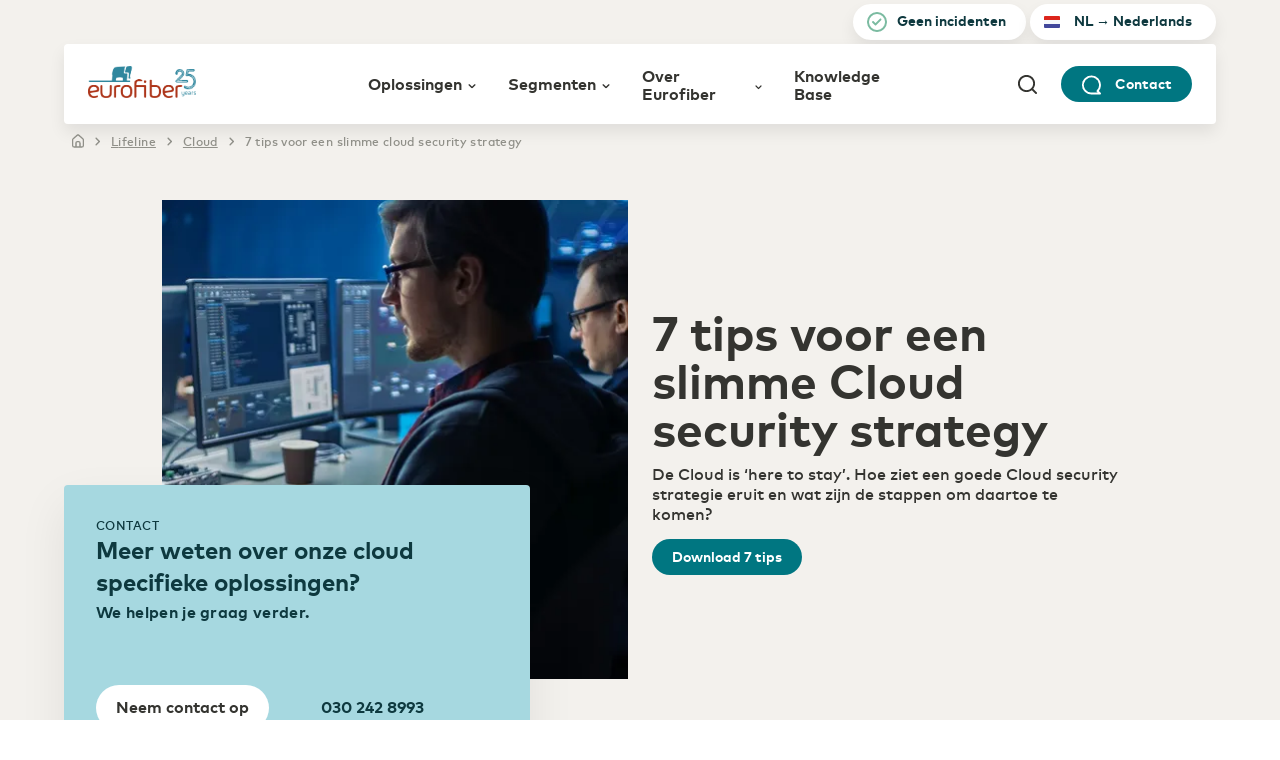

--- FILE ---
content_type: text/html; charset=utf-8
request_url: https://www.eurofiber.com/nl-nl/lifeline/digitale-transformatie/7-tips-voor-een-slimme-cloud-security-strategy
body_size: 4693
content:
<!DOCTYPE html><html lang="nl-nl"><head><meta charSet="utf-8"/><meta name="viewport" content="width=device-width"/><link rel="apple-touch-icon" sizes="180x180" href="/eurofiber/apple-touch-icon.png"/><link rel="icon" type="image/png" sizes="32x32" href="/eurofiber/favicon-32x32.png"/><link rel="icon" type="image/png" sizes="16x16" href="/eurofiber/favicon-16x16.png"/><link rel="manifest" href="/eurofiber/site.webmanifest"/><link rel="mask-icon" href="/eurofiber/safari-pinned-tab.svg" color="#ffffff"/><link rel="shortcut icon" href="/eurofiber/favicon.ico"/><meta name="msapplication-TileColor" content="#ffffff"/><meta name="msapplication-config" content="/eurofiber/browserconfig.xml"/><meta name="theme-color" content="#ffffff"/><meta name="next-head-count" content="11"/><script>(function(a,s,y,n,c,h,i,d,e){s.className+=' '+y;h.start=1*new Date;
        h.end=i=function()
        
        {s.className=s.className.replace(RegExp(' ?'+y),'')}
        ;
        (a[n]=a[n]||[]).hide=h;setTimeout(function()
        
        {i();h.end=null}
        ,c);h.timeout=c;
        })(window,document.documentElement,'async-hide','dataLayer',2000,
        
        {'GTM-5KMN4M8':true}
        );</script><script>performance.mark("head-start")</script><meta charSet="UTF-8"/><meta name="mobile-web-app-capable" content="yes"/><meta name="apple-mobile-web-app-capable" content="yes"/><meta name="viewport" content="width=device-width, initial-scale=1"/><meta name="facebook-domain-verification" content="uuolkkifykixcthqeawkft0jzrifh1"/><meta http-equiv="x-ua-compatible" content="IE=edge"/><link rel="preconnect" href="https://ik.imagekit.io"/><link rel="preconnect" href="https://fonts.gstatic.com"/><script>performance.mark("fonts-start")</script><script>performance.mark("local-fonts-start")</script><style>
@font-face {
    font-family: 'MarkProWeb';
    font-weight: 400;
    font-display: swap;
    src: url('/eurofiber/fonts/FFMarkWebProRegular/ffmarkwebproregular-webfont.woff2')
        format('woff2'),
      url('/eurofiber/fonts/FFMarkWebProRegular/ffmarkwebproregular-webfont.woff')
        format('woff');
  }
  
  @font-face {
    font-family: 'MarkProWeb';
    font-weight: 300;
    font-display: swap;
    src: url('/eurofiber/fonts/FFMarkWebProLight/ffmarkwebprolight-webfont.woff2')
        format('woff2'),
      url('/eurofiber/fonts/FFMarkWebProLight/ffmarkwebprolight-webfont.woff')
        format('woff');
  }
  
  @font-face {
    font-family: 'MarkProWeb';
    font-weight: 500;
    font-display: swap;
    src: url('/eurofiber/fonts/FFMarkWebProMedium/ffmarkwebpromedium-webfont.woff2')
        format('woff2'),
      url('/eurofiber/fonts/FFMarkWebProMedium/ffmarkwebpromedium-webfont.woff')
        format('woff');
  }
  
  @font-face {
    font-family: 'MarkProWeb';
    font-weight: 700;
    font-display: swap;
    src: url('/eurofiber/fonts/FFMarkWebProBold/ffmarkwebprobold-webfont.woff2')
        format('woff2'),
      url('/eurofiber/fonts/FFMarkWebProBold/ffmarkwebprobold-webfont.woff')
        format('woff');
  }

    @font-face {
      font-family: 'IBM Plex Serif';
      font-style: italic;
      font-weight: 300;
      font-display: swap;
      src: url('/eurofiber/fonts/IBM_Plex_Serif/ibm-plex-serif-300.woff')
            format('woff'),
        url('/eurofiber/fonts/IBM_Plex_Serif/ibm-plex-serif-300.woff2')
            format('woff2');
    }
    
    @font-face {
      font-family: 'IBM Plex Serif';
      font-weight: normal;
      font-display: swap;
      src: url('/eurofiber/fonts/IBM_Plex_Serif/ibm-plex-serifregular.woff')
            format('woff'),
        url('/eurofiber/fonts/IBM_Plex_Serif/ibm-plex-serifregular.woff2')
            format('woff2');
    }
        </style><script>performance.mark("local-fonts-end")</script><script>performance.mark("fonts-end")</script><script>(function(w,d,s,l,i){w[l]=w[l]||[];w[l].push({'gtm.start':
        new Date().getTime(),event:'gtm.js'});var f=d.getElementsByTagName(s)[0],
        j=d.createElement(s),dl=l!='dataLayer'?'&l='+l:'';j.async=true;j.src=
        'https://www.googletagmanager.com/gtm.js?id='+i+dl;f.parentNode.insertBefore(j,f);
        })(window,document,'script','dataLayer','GTM-5KMN4M8');</script><script>performance.mark("head-end")</script><noscript data-n-css=""></noscript><script defer="" nomodule="" src="/_next/static/chunks/polyfills-c67a75d1b6f99dc8.js"></script><script src="/_next/static/chunks/webpack-96805e41a96718e4.js" defer=""></script><script src="/_next/static/chunks/framework-79bce4a3a540b080.js" defer=""></script><script src="/_next/static/chunks/main-915e9d580ec2d2f5.js" defer=""></script><script src="/_next/static/chunks/pages/_app-a2d154086e266af5.js" defer=""></script><script src="/_next/static/chunks/2782-355898b34a975eae.js" defer=""></script><script src="/_next/static/chunks/8971-eb57d43003cbdd25.js" defer=""></script><script src="/_next/static/chunks/1354-ea0194cde815edda.js" defer=""></script><script src="/_next/static/chunks/5303-d0a2811cd3ca2b3f.js" defer=""></script><script src="/_next/static/chunks/6729-5be28a2c2373c1e2.js" defer=""></script><script src="/_next/static/chunks/8920-4b2288fa4622c030.js" defer=""></script><script src="/_next/static/chunks/9169-ce1dfc4ce537cd6d.js" defer=""></script><script src="/_next/static/chunks/7820-a0a3e8a0134494bf.js" defer=""></script><script src="/_next/static/chunks/8992-854e69854cb1994a.js" defer=""></script><script src="/_next/static/chunks/5475-9b30111b46a75532.js" defer=""></script><script src="/_next/static/chunks/7899-3934adb5e6ad3445.js" defer=""></script><script src="/_next/static/chunks/9987-0b25d6f663d7cd6f.js" defer=""></script><script src="/_next/static/chunks/7794-b189d44d75789566.js" defer=""></script><script src="/_next/static/chunks/pages/lifeline/%5Btheme%5D/%5Bslug%5D-3d7c445565596a87.js" defer=""></script><script src="/_next/static/-k-MYJXygor9JgAMSx7Sm/_buildManifest.js" defer=""></script><script src="/_next/static/-k-MYJXygor9JgAMSx7Sm/_ssgManifest.js" defer=""></script><script>performance.mark("styles-start")</script><script>performance.mark("initial-styles-start")</script><script>performance.mark("initial-styles-end")</script><script>performance.mark("sheet-styles-start")</script><style data-styled="" data-styled-version="5.3.0">html{line-height:1.15;-webkit-text-size-adjust:100%;}/*!sc*/
body{margin:0;}/*!sc*/
main{display:block;}/*!sc*/
h1{font-size:2em;margin:0.67em 0;}/*!sc*/
hr{box-sizing:content-box;height:0;overflow:visible;}/*!sc*/
pre{font-family:monospace,monospace;font-size:1em;}/*!sc*/
a{background-color:transparent;}/*!sc*/
abbr[title]{border-bottom:none;-webkit-text-decoration:underline;text-decoration:underline;-webkit-text-decoration:underline dotted;text-decoration:underline dotted;}/*!sc*/
b,strong{font-weight:bolder;}/*!sc*/
code,kbd,samp{font-family:monospace,monospace;font-size:1em;}/*!sc*/
small{font-size:80%;}/*!sc*/
sub,sup{font-size:75%;line-height:0;position:relative;vertical-align:baseline;}/*!sc*/
sub{bottom:-0.25em;}/*!sc*/
sup{top:-0.5em;}/*!sc*/
img{border-style:none;}/*!sc*/
button,input,optgroup,select,textarea{font-family:inherit;font-size:100%;line-height:1.15;margin:0;}/*!sc*/
button,input{overflow:visible;}/*!sc*/
button,select{text-transform:none;}/*!sc*/
button,[type="button"],[type="reset"],[type="submit"]{-webkit-appearance:button;}/*!sc*/
button::-moz-focus-inner,[type="button"]::-moz-focus-inner,[type="reset"]::-moz-focus-inner,[type="submit"]::-moz-focus-inner{border-style:none;padding:0;}/*!sc*/
button:-moz-focusring,[type="button"]:-moz-focusring,[type="reset"]:-moz-focusring,[type="submit"]:-moz-focusring{outline:1px dotted ButtonText;}/*!sc*/
fieldset{padding:0.35em 0.75em 0.625em;}/*!sc*/
legend{box-sizing:border-box;color:inherit;display:table;max-width:100%;padding:0;white-space:normal;}/*!sc*/
progress{vertical-align:baseline;}/*!sc*/
textarea{overflow:auto;}/*!sc*/
[type="checkbox"],[type="radio"]{box-sizing:border-box;padding:0;}/*!sc*/
[type="number"]::-webkit-inner-spin-button,[type="number"]::-webkit-outer-spin-button{height:auto;}/*!sc*/
[type="search"]{-webkit-appearance:textfield;outline-offset:-2px;}/*!sc*/
[type="search"]::-webkit-search-decoration{-webkit-appearance:none;}/*!sc*/
::-webkit-file-upload-button{-webkit-appearance:button;font:inherit;}/*!sc*/
details{display:block;}/*!sc*/
summary{display:list-item;}/*!sc*/
template{display:none;}/*!sc*/
[hidden]{display:none;}/*!sc*/
*,*::after,*::before{box-sizing:border-box;}/*!sc*/
:root{--color-black-900:#000000;--color-black-800:#343430;--color-black-700:#575752;--color-black-600:#91918a;--color-black-500:#c8c8c4;--color-black-400:#e9e9e7;--color-anthracite-900:#282925;--color-anthracite-800:#3d3e37;--color-anthracite-700:#51534a;--color-anthracite-600:#999b8e;--color-anthracite-500:#bbbcb4;--color-anthracite-400:#dcddda;--color-orange-900:#643d0f;--color-orange-800:#955c1c;--color-orange-700:#ce7800;--color-orange-600:#fdad46;--color-orange-500:#fbcd8e;--color-orange-400:#feefdc;--color-petrol-900:#0e393f;--color-petrol-800:#1f646d;--color-petrol-700:#007681;--color-petrol-600:#76c2cf;--color-petrol-500:#a6d8e0;--color-petrol-400:#e2f2f5;--color-darkCyan-400:#007681;--color-darkCyan-300:#d8f6f9;--color-green-900:#32473f;--color-green-800:#468068;--color-green-700:#7db19d;--color-green-600:#7bbba1;--color-green-500:#c9e4d8;--color-green-400:#d8e3de;--color-green-300:#e7f0ec;--color-red-900:#4b1c07;--color-red-800:#712a0e;--color-red-700:#963821;--color-red-600:#ef7542;--color-red-500:#f3a17e;--color-red-400:#fce6dc;--color-white-100:#ffffff;--color-beige-900:#d1ccbd;--color-beige-800:#e7e5dc;--color-beige-700:#f3efdf;--color-beige-600:#f3f1ed;--color-blue-900:#2d434d;--color-blue-800:#00587c;--color-blue-700:#456474;--color-blue-600:#56879d;--color-blue-500:#9bb7c5;--color-blue-400:#bccfd8;--color-blue-300:#dde7ec;--font-family-primary:"MarkProWeb",sans-serif;--font-family-secundary:"IBM Plex Serif",serif;--spacing-1x:0.4rem;--spacing-2x:0.8rem;--spacing-3x:1.2rem;--spacing-4x:1.6rem;--spacing-5x:2rem;--spacing-6x:2.4rem;--spacing-7x:2.8rem;--spacing-8x:3.2rem;--spacing-9x:3.6rem;--spacing-10x:4rem;--spacing-11x:4.4rem;--spacing-12x:4.8rem;--spacing-13x:5.2rem;--spacing-14x:5.6rem;--spacing-15x:6rem;--spacing-16x:6.4rem;--spacing-17x:6.8rem;--spacing-18x:7.2rem;--spacing-19x:7.6rem;--spacing-20x:8rem;--spacing-24x:9.6rem;--spacing-30x:12rem;}/*!sc*/
.theme--dataplace{--color-orange-600:#86bc25;--color-orange-400:#e9f6cf;--color-petrol-900:#000000;--color-petrol-800:#000000;--color-petrol-700:#86bc25;--color-petrol-600:#72a21b;--color-petrol-500:#72a21b;--color-petrol-400:#b6d67c;--color-green-700:#b6d67c;--color-green-600:#86bc25;--color-green-300:#e9f6cf;--color-darkCyan-400:#007681;--color-darkCyan-300:#d8f6f9;--color-red-600:#86bc25;--color-red-400:#e9f6cf;--color-beige-900:#a7a7a7;--color-beige-800:#d3d3d3;--color-beige-700:#f3f3f3;--color-beige-600:#e3e3e3;}/*!sc*/
.theme--dcspine{--color-petrol-700:#56879d;--color-petrol-400:#dde7ec;--color-petrol-500:#9ab9ad;--color-petrol-600:#007681;--color-petrol-900:#343430;--color-green-700:#9ab9ad;--color-green-600:#85ab9c;}/*!sc*/
.theme--ngn{--color-petrol-900:#002c3e;--color-petrol-800:#003e57;--color-petrol-700:#00587c;--color-petrol-600:#4d8aa3;--color-petrol-500:#b3cdd8;--color-petrol-400:#e6eef2;--color-green-900:#5c6f68;--color-green-800:#7b948a;--color-green-700:#9ab9ad;--color-green-600:#aec7bd;--color-green-500:#cddcd6;--color-green-300:#f5f8f7;--color-beige-700:#f3f1ed;}/*!sc*/
html{-webkit-font-smoothing:antialiased;font-size:62.5%;}/*!sc*/
html,body{font-family:var(--font-family-primary);color:var(--color-black-800);}/*!sc*/
body{font-size:1.6rem;}/*!sc*/
#__next{overflow-x:hidden;}/*!sc*/
h1:first-child,h2:first-child,h3:first-child,h4:first-child,h5:first-child,h6:first-child{margin-top:0;}/*!sc*/
img{max-width:100%;height:auto;}/*!sc*/
.async-hide{opacity:0 !important;}/*!sc*/
data-styled.g2[id="sc-global-jQIaBI1"]{content:"sc-global-jQIaBI1,"}/*!sc*/
.hgrmQ{display:grid;grid-template-columns:0 repeat(4,1fr) 0;grid-column-gap:16px;}/*!sc*/
@media (min-width:600px){.hgrmQ{grid-template-columns:0 repeat(8,1fr) 0;}}/*!sc*/
@media (min-width:720px){.hgrmQ{grid-column-gap:24px;}}/*!sc*/
@media (min-width:960px){.hgrmQ{grid-template-columns:40px repeat(12,1fr) 40px;}}/*!sc*/
@media (min-width:1440px){.hgrmQ{grid-template-columns:104px repeat(12,1fr) 104px;}}/*!sc*/
@media (min-width:1600px){.hgrmQ{grid-template-columns:176px repeat(12,1fr) 176px;}}/*!sc*/
data-styled.g3[id="sc-32c5a907-0"]{content:"hgrmQ,"}/*!sc*/
.eFZdM{grid-column:2 / 6;}/*!sc*/
@media screen and (min-width:600px){.eFZdM{grid-column:2 / 9;}}/*!sc*/
@media screen and (min-width:960px){.eFZdM{grid-column:3 / 10;}}/*!sc*/
data-styled.g4[id="sc-32c5a907-1"]{content:"eFZdM,"}/*!sc*/
.KCq{--color:inherit;font-size:2.8rem;font-weight:700;line-height:2.8rem;color:var(--color);margin:0;}/*!sc*/
@media (min-width:720px){.KCq{font-size:3.6rem;line-height:3.6rem;}}/*!sc*/
@media (min-width:1024px){.KCq{font-size:4.8rem;line-height:4.8rem;}}/*!sc*/
.theme--ngn .sc-9153d0c-0{--color:var(--color-petrol-700);}/*!sc*/
data-styled.g7[id="sc-9153d0c-0"]{content:"KCq,"}/*!sc*/
.kUneQF{--pill-bg-color:var(--color-petrol-600);--pill-color:var(--color-petrol-600);background-color:var(--pill-bg-color);height:100%;left:0;overflow:hidden;position:absolute;top:0;width:100%;z-index:0;}/*!sc*/
@media (min-width:1024px){.kUneQF{background-color:transparent;}}/*!sc*/
.kUneQF .pill-background__track{display:-webkit-box;display:-webkit-flex;display:-ms-flexbox;display:flex;position:relative;-webkit-transform:translateX(-53vw);-ms-transform:translateX(-53vw);transform:translateX(-53vw);-webkit-transition:-webkit-transform 500ms ease-out;-webkit-transition:transform 500ms ease-out;transition:transform 500ms ease-out;}/*!sc*/
.kUneQF .pill-background__pill{background-color:var(--pill-color);height:100vh;margin:0 50vh;min-width:100vw;position:relative;width:calc(100vw - 17px);}/*!sc*/
.kUneQF .pill-background__pill::before,.kUneQF .pill-background__pill::after{background-color:var(--pill-color);border-radius:50%;content:'';height:100vh;position:absolute;top:0;width:100vh;}/*!sc*/
.kUneQF .pill-background__pill::before{left:-50vh;}/*!sc*/
.kUneQF .pill-background__pill::after{right:-50vh;}/*!sc*/
.theme--dataplace .sc-a3b66f8d-0{--pill-bg-color:var(--color-green-700);--pill-color:var(--color-green-700);}/*!sc*/
.theme--dcspine .sc-a3b66f8d-0{--pill-bg-color:var(--color-green-700);--pill-color:var(--color-green-600);}/*!sc*/
.theme--ngn .sc-a3b66f8d-0{--pill-color:var(--color-petrol-500);}/*!sc*/
data-styled.g111[id="sc-a3b66f8d-0"]{content:"kUneQF,"}/*!sc*/
.jRYeiU{--page-loader-bg-color:var(--color-petrol-500);--page-loader-text-color:var(--color-petrol-900);background-color:var(--page-loader-bg-color);color:var(--page-loader-text-color);min-height:max(100vh,600px);position:relative;overflow:hidden;}/*!sc*/
.jRYeiU .page-loader{position:relative;z-index:1;display:grid;-webkit-align-items:center;-webkit-box-align:center;-ms-flex-align:center;align-items:center;}/*!sc*/
.jRYeiU .bkp-wrapper{margin:20rem 0;}/*!sc*/
.jRYeiU .system-page__title{display:-webkit-box;display:-webkit-flex;display:-ms-flexbox;display:flex;}/*!sc*/
.jRYeiU .page-loader__spinner{-webkit-animation:lnCpCT 1500ms linear infinite;animation:lnCpCT 1500ms linear infinite;height:2rem;margin-right:1.3rem;width:2rem;}/*!sc*/
@media (min-width:720px){.jRYeiU .page-loader__spinner{height:3rem;width:3rem;}}/*!sc*/
.theme--dataplace .sc-2b21634f-0{--page-loader-bg-color:var(--color-green-300);}/*!sc*/
.theme--dcspine .sc-2b21634f-0{--page-loader-text-color:var(--color-white-100);}/*!sc*/
data-styled.g112[id="sc-2b21634f-0"]{content:"jRYeiU,"}/*!sc*/
@-webkit-keyframes lnCpCT{0%{-webkit-transform:rotate(0deg);-ms-transform:rotate(0deg);transform:rotate(0deg);}50%{-webkit-transform:rotate(180deg);-ms-transform:rotate(180deg);transform:rotate(180deg);}100%{-webkit-transform:rotate(360deg);-ms-transform:rotate(360deg);transform:rotate(360deg);}}/*!sc*/
@keyframes lnCpCT{0%{-webkit-transform:rotate(0deg);-ms-transform:rotate(0deg);transform:rotate(0deg);}50%{-webkit-transform:rotate(180deg);-ms-transform:rotate(180deg);transform:rotate(180deg);}100%{-webkit-transform:rotate(360deg);-ms-transform:rotate(360deg);transform:rotate(360deg);}}/*!sc*/
data-styled.g137[id="sc-keyframes-lnCpCT"]{content:"lnCpCT,"}/*!sc*/
</style><script>performance.mark("sheet-styles-end")</script><script>performance.mark("initial-styles-end")</script><script>performance.mark("styles-end")</script></head><body><script>performance.mark("body-start")</script><noscript><iframe title="GTM Body iFrame" src="https://www.googletagmanager.com/ns.html?id=GTM-5KMN4M8" height="0" width="0" style="display:none;visibility:hidden"></iframe></noscript><script>performance.mark("main-start")</script><div id="__next" data-reactroot=""><div class="theme--eurofiber"><main class="sc-32c5a907-0 sc-2b21634f-0 hgrmQ jRYeiU"><div class="sc-32c5a907-1 eFZdM page-loader"><div><h2 class="sc-9153d0c-0 KCq page-loader__title"><span class="page-loader__icon"><span></span></span><span class="page-loader__title-text">Laden...</span></h2></div></div><div class="sc-a3b66f8d-0 kUneQF pill-background"><div class="pill-background__track" style="transform:translateX(-150vh);width:304vw"><div class="pill-background__pill"></div></div></div></main></div></div><script>performance.mark("main-end")</script><script>performance.mark("next-scripts-body-start")</script><script id="__NEXT_DATA__" type="application/json">{"props":{"pageProps":{},"__N_SSG":true},"page":"/lifeline/[theme]/[slug]","query":{},"buildId":"-k-MYJXygor9JgAMSx7Sm","isFallback":true,"gsp":true,"locale":"nl-nl","locales":["en","nl-nl","en-nl","fr-be","nl-be","en-be","fr-fr","de-de","en-de"],"defaultLocale":"en","scriptLoader":[]}</script><script>performance.mark("next-scripts-body-end")</script><script>performance.mark("body-end")</script></body></html>

--- FILE ---
content_type: application/javascript; charset=UTF-8
request_url: https://www.eurofiber.com/_next/static/chunks/2988.364250b51f954713.js
body_size: 2586
content:
"use strict";(self.webpackChunk_N_E=self.webpackChunk_N_E||[]).push([[2988],{22988:function(n,e,r){r.r(e),r.d(e,{default:function(){return X}});var t=r(85893),i=r(67294),o=r(47568),a=r(26042),l=r(69396),c=r(10092),s=r(70290),u=r.n(s),d=r(83454);function p(){var n=u()(function(){var n,e;return null!==(e=null!==(n=d.env.ALGOLIA_APP_NAME)&&void 0!==n?n:"DQSW1F6UXF")&&void 0!==e?e:""}(),function(){var n,e;return null!==(e=null!==(n=d.env.ALGOLIA_KEY)&&void 0!==n?n:"3912c43066749fd8046118d7ed6458bc")&&void 0!==e?e:""}(),{});return(0,l.Z)((0,a.Z)({},n),{search:function(e){return(0,o.Z)((function(){return(0,c.__generator)(this,(function(r){switch(r.label){case 0:return e.every((function(n){return!n.params.query}))?[4,Promise.resolve({results:e.map((function(){return{hits:[],nbHits:0,nbPages:0,page:0,processingTimeMS:0}}))})]:[3,2];case 1:case 3:return[2,r.sent()];case 2:return[4,n.search(e)]}}))}))()}})}var h=r(28568),f=r(7297),m=r(50445),b=r(11585);function g(){var n=(0,f.Z)(["\n  border-bottom: 1px solid var(--color-beige-600);\n  display: block;\n  height: 100%;\n  padding-bottom: var(--spacing-4x);\n  text-decoration: none;\n\n  .search-result__label {\n    color: var(--color-black-600);\n    font-size: 1.2rem;\n    font-weight: 700;\n    line-height: 2rem;\n    letter-spacing: 0.03em;\n  }\n\n  .search-result__title {\n    color: var(--color-black-800);\n    font-size: 1.6rem;\n    font-weight: bold;\n    line-height: 2rem;\n    margin: 0.6rem 0;\n  }\n\n  .search-result__description {\n    color: var(--color-black-600);\n    font-size: 1.4rem;\n    line-height: 1.6rem;\n    margin: 0;\n  }\n"]);return g=function(){return n},n}var v=(0,m.default)(b.ZP).withConfig({componentId:"sc-594cf582-0"})(g()),x=r(95188),_=r(83197),y=r(59052);function w(n){return n.charAt(0).toUpperCase()+n.slice(1)}var k=function(n){var e=n.data,r=(0,x.w)();return(0,t.jsxs)(v,{href:e.url,children:[(0,t.jsx)("div",{className:"search-result__label",children:r(w(e.content_type))}),(0,t.jsx)("h4",{className:"search-result__title",children:(0,t.jsx)(h.Z,{attribute:"taxonomy_name",hit:e})}),(0,t.jsx)("p",{className:"search-result__description",children:(0,t.jsx)(h.Z,{attribute:"taxonomy_description",hit:e})})]})},j=function(n){var e=n.data,r=(0,_.Z)(),i=(0,x.w)(),o=e.content_type in r.searchLabels?r.searchLabels[e.content_type]:e.content_type;return(0,t.jsxs)(v,{href:e.url,children:[(0,t.jsx)("div",{className:"search-result__label",children:(0,t.jsx)(t.Fragment,{children:i(w(o))})}),Array.isArray(e.field_title)&&(0,t.jsx)("h4",{className:"search-result__title",children:(0,t.jsx)(h.Z,{attribute:"field_title[0]",hit:e})}),(0,y.Uh)(e.field_title)&&!Array.isArray(e.field_title)&&(0,t.jsx)("h4",{className:"search-result__title",children:(0,t.jsx)(h.Z,{attribute:"field_title",hit:e})}),!(0,y.Uh)(e.field_title)&&e.title&&(0,t.jsx)("h4",{className:"search-result__title",children:(0,t.jsx)(h.Z,{attribute:"title",hit:e})}),(0,t.jsx)("p",{className:"search-result__description",children:(0,t.jsx)(h.Z,{attribute:"body",hit:e})})]})};function Z(n){return"entity:taxonomy_term"===n.hit.search_api_datasource?(0,t.jsx)(k,{data:n.hit}):"entity:node"===n.hit.search_api_datasource?(0,t.jsx)(j,{data:n.hit}):(0,t.jsx)("p",{children:"No highlight made for this data source."})}var T=r(74575),N=r(98617),C=r(3220),z=r(14606),A=r(34859),H=r(57247);function I(){var n=(0,f.Z)(["\n          --input-background-color: var(--color-white-100);\n          --input-border-color: var(--color-white-100);\n          --input-border-size: 4px;\n          --input-padding: 0.8rem 1.6rem;\n          --input-placeholder-color: var(--color-black-500);\n\n          &:focus {\n            --input-border-color: var(--color-white-100);\n          }\n        "]);return I=function(){return n},n}function L(){var n=(0,f.Z)(["\n          --input-background-color: var(--color-white-100);\n          --input-border-color: var(--color-petrol-500);\n          --input-border-size: 2px;\n          --input-padding: 1rem 4rem 1rem 1.6rem;\n          --input-placeholder-color: var(--color-black-500);\n\n          &:placeholder-shown:focus {\n            --input-border-color: var(--color-petrol-600);\n          }\n\n          &:focus {\n            --input-border-color: var(--color-petrol-500);\n          }\n        "]);return L=function(){return n},n}function P(){var n=(0,f.Z)(["\n  --input-background-color: var(--color-beige-600);\n  --input-border-color: var(--color-beige-600);\n  --input-border-size: 4px;\n  --input-padding: 0.8rem 1.6rem;\n  --input-placeholder-color: var(--color-black-600);\n\n  /* stylelint-disable-next-line property-no-vendor-prefix */\n  -webkit-appearance: none;\n  appearance: none;\n  background-color: var(--input-background-color);\n  border: var(--input-border-size) solid var(--input-border-color);\n  border-radius: 4px;\n  color: var(--color-black-900);\n  font-size: 1.8rem;\n  height: auto;\n  line-height: 2.4rem;\n  outline: none;\n  padding: var(--input-padding);\n  transition: border-color 350ms ease;\n\n  &:placeholder-shown:focus {\n    --input-border-color: var(--color-petrol-800);\n  }\n\n  &:focus {\n    --input-border-color: var(--color-beige-600);\n  }\n\n  &::placeholder {\n    color: var(--input-placeholder-color);\n  }\n\n  /* Color Variations */\n  ","\n\n  &.has-error {\n    --input-border-size: 2px;\n    --input-border-color: var(--color-red-600);\n    --input-padding: 1rem 4rem 1rem 1.6rem;\n\n    background-image: url('./eurofiber/img/warning-circle.svg');\n    background-position: calc(100% - 1.4rem) center;\n    background-size: 2rem;\n    background-repeat: no-repeat;\n  }\n\n  /* File upload type */\n  &[type='file'] {\n    appearance: none;\n    background-color: transparent;\n    border: 0;\n    padding: 0;\n\n    /* stylelint-disable-next-line selector-pseudo-element-no-unknown */\n    &::file-selector-button {\n      appearance: none;\n      background-color: var(--color-petrol-700);\n      border: 0;\n      border-radius: 2.4rem;\n      color: var(--color-white-100);\n      cursor: pointer;\n      font-size: 1.6rem;\n      font-weight: 600;\n      margin-right: 15px;\n      outline: none;\n      padding: 0.8rem 1.6rem 1.2rem;\n    }\n  }\n\n  ","\n"]);return P=function(){return n},n}var U=(0,m.default)("input").withConfig({componentId:"sc-f6c2b181-0"})(P(),(function(n){return"white"===n.color?(0,m.css)(I()):"blue"===n.color?(0,m.css)(L()):""}),(0,H.qC)(H.Dh)),R=r(10189),S=r(57283),E=r(16095),F=r(75146);function D(){switch((0,F.NP)()){case E.T.careers:return"careers";case E.T.dataplace:return"dataplace";case E.T.dcspine:return"dcspine";case E.T.ngn:return"ngn";case E.T.cloudinfra:return"cloudinfra";case E.T.eurofiber:default:return"content"}}function O(){var n=(0,f.Z)(["\n  position: relative;\n\n  .search__input {\n    --input-padding: 1.6rem 1.6rem 2rem;\n\n    color: var(--color-petrol-800);\n    font-size: 1.6rem;\n    font-weight: bold;\n    line-height: 2rem;\n    width: 100%;\n  }\n\n  .search__button {\n    /* stylelint-disable-next-line property-no-vendor-prefix */\n    -webkit-appearance: none;\n    align-items: center;\n    background-color: transparent;\n    border: 0;\n    color: var(--color-petrol-800);\n    cursor: pointer;\n    display: flex;\n    height: 100%;\n    justify-content: center;\n    outline: none;\n    position: absolute;\n    right: 8px;\n    top: 0;\n    width: 52px;\n  }\n\n  .search__button-icon {\n    height: 20px;\n    width: 20px;\n  }\n"]);return O=function(){return n},n}function q(){var n=(0,f.Z)(["\n  .ais-Hits-list {\n    list-style: none;\n    margin: var(--spacing-8x) 0 0;\n    padding: 0;\n\n    @media (min-width: ",") {\n      display: flex;\n      justify-content: space-between;\n      flex-wrap: wrap;\n    }\n\n    .ais-Hits-item {\n      margin-bottom: var(--spacing-4x);\n\n      @media (min-width: ",") {\n        margin-right: var(--spacing-6x);\n        flex-basis: calc(50% - var(--spacing-3x));\n      }\n\n      @media (min-width: ",") {\n        flex-basis: calc(calc(1 / 3 * 100%) - var(--spacing-4x));\n      }\n\n      &:nth-child(2n + 2) {\n        @media (min-width: ",") {\n          margin-right: 0;\n        }\n\n        @media (min-width: ",") {\n          margin-right: var(--spacing-6x);\n        }\n      }\n\n      &:nth-child(3n + 3) {\n        @media (min-width: ",") {\n          margin-right: 0;\n        }\n      }\n    }\n  }\n\n  .search-result__description {\n    overflow: hidden;\n    text-overflow: ellipsis;\n\n    /* stylelint-disable-next-line property-no-vendor-prefix */\n    -webkit-line-clamp: 2;\n    /* stylelint-disable-next-line value-no-vendor-prefix */\n    display: -webkit-box;\n\n    /* stylelint-disable-next-line property-no-vendor-prefix */\n    -webkit-box-orient: vertical;\n    line-height: 1.6rem;\n    max-height: 3.2rem;\n  }\n\n  .search-result__title {\n    overflow: hidden;\n    text-overflow: ellipsis;\n    /* stylelint-disable-next-line property-no-vendor-prefix */\n    -webkit-line-clamp: 2;\n    /* stylelint-disable-next-line value-no-vendor-prefix */\n    display: -webkit-box;\n    /* stylelint-disable-next-line property-no-vendor-prefix */\n    -webkit-box-orient: vertical;\n  }\n\n  .ais-Highlight-highlighted {\n    color: var(--color-petrol-700);\n    font-weight: inherit;\n    font-style: inherit;\n    font-size: inherit;\n    text-decoration: inherit;\n  }\n\n  @keyframes fadeIn {\n    0% {\n      opacity: 0;\n    }\n    100% {\n      opacity: 1;\n    }\n  }\n\n  .ais-Hits-item {\n    animation: fadeIn linear 350ms 350ms 1 forwards;\n    opacity: 0;\n  }\n"]);return q=function(){return n},n}function G(){var n=(0,f.Z)(["\n  @media (min-width: ",") {\n    margin: 0 15.1rem;\n  }\n"]);return G=function(){return n},n}var M=(0,m.default)("div").withConfig({componentId:"sc-90263e0e-0"})(O()),W=(0,m.default)("div").withConfig({componentId:"sc-90263e0e-1"})(q(),(function(n){return n.theme.breakpoints[720]}),(function(n){return n.theme.breakpoints[720]}),(function(n){return n.theme.breakpoints[1024]}),(function(n){return n.theme.breakpoints[720]}),(function(n){return n.theme.breakpoints[1024]}),(function(n){return n.theme.breakpoints[720]})),K=(0,m.default)("div").withConfig({componentId:"sc-90263e0e-2"})(G(),(function(n){return n.theme.breakpoints[1280]}));var Q=(0,T.Z)((function(n){var e=(0,i.useState)(n.currentRefinement),r=e[0],o=e[1],a=(0,i.useRef)(null),l=(0,i.useRef)(null),c=(0,x.w)(),s=(0,i.useCallback)((function(e){if(null!=l.current){if(clearTimeout(a.current),(0,y.Uh)(e.currentTarget.value)&&e.currentTarget.value.length>=n.minLength){n.setTyped(!0);var r=(0,y.Uh)(e.currentTarget)?e.currentTarget.value:"";a.current=setTimeout((function(){n.refine(r)}),n.delay)}else n.setTyped(!1);o(l.current.value)}}),[n]);return(0,t.jsxs)(M,{children:[(0,t.jsx)(U,{type:"text",color:"blue",value:r,onChange:s,className:"search__input",placeholder:c("What are you looking for?"),ref:l}),(0,t.jsx)("button",{onClick:s,type:"button",className:"search__button",title:c("Search"),children:(0,t.jsx)(R.olm,{className:"search__button-icon"})})]})})),V=(0,N.Z)((function(n){return(0,y.Uh)(n.searchResults)&&n.setHits(n.searchResults.nbHits),(0,t.jsx)(t.Fragment,{})}));function X(n){var e=(0,i.useState)(),r=e[0],o=e[1],a=(0,i.useState)(!1),l=a[0],c=a[1],s=(0,i.useRef)(null),u=(0,S.vl)();return(0,i.useEffect)((function(){return(0,y.Uh)(r)&&l&&(clearTimeout(s.current),s.current=setTimeout((function(){n.setHeight()}),200)),function(){clearTimeout(s.current)}}),[r]),(0,t.jsx)(K,{children:(0,t.jsxs)(C.Z,{indexName:D(),searchClient:p(),children:[(0,t.jsx)(Q,{minLength:3,delay:750,setTyped:c}),(0,t.jsx)(W,{children:(0,t.jsx)(z.Z,{hitComponent:Z})}),(0,t.jsx)(A.Z,{hitsPerPage:9,filters:"locale:".concat(u.locale," AND NOT hide:true")}),(0,t.jsx)(V,{setHits:o})]})})}}}]);

--- FILE ---
content_type: application/javascript; charset=UTF-8
request_url: https://www.eurofiber.com/_next/static/chunks/3914.8c5024969b294a0d.js
body_size: -52
content:
"use strict";(self.webpackChunk_N_E=self.webpackChunk_N_E||[]).push([[3914],{43914:function(e,t,n){n.r(t);var a,r,l,h=n(67294);function i(){return i=Object.assign||function(e){for(var t=1;t<arguments.length;t++){var n=arguments[t];for(var a in n)Object.prototype.hasOwnProperty.call(n,a)&&(e[a]=n[a])}return e},i.apply(this,arguments)}t.default=function(e){return h.createElement("svg",i({width:16,height:12,viewBox:"0 0 16 12",fill:"none",xmlns:"http://www.w3.org/2000/svg"},e),a||(a=h.createElement("path",{fill:"#DC251C",d:"M0 4h16v4H0z"})),r||(r=h.createElement("path",{d:"M0 8h16v3a1 1 0 01-1 1H1a1 1 0 01-1-1V8z",fill:"#FFD018"})),l||(l=h.createElement("path",{d:"M0 1a1 1 0 011-1h14a1 1 0 011 1v3H0V1z",fill:"#272727"})))}}}]);

--- FILE ---
content_type: application/javascript; charset=UTF-8
request_url: https://www.eurofiber.com/_next/static/chunks/pages/incidents-f970856992fe1b40.js
body_size: 1017
content:
(self.webpackChunk_N_E=self.webpackChunk_N_E||[]).push([[7659],{79781:function(n,e,t){(window.__NEXT_P=window.__NEXT_P||[]).push(["/incidents",function(){return t(29590)}])},66432:function(n,e,t){"use strict";t.d(e,{p:function(){return m}});var i=t(85893),r=(t(67294),t(95188)),o=t(14916),a=t(23038),c=t(19262),s=t(7297);function d(){var n=(0,s.Z)(["\n  --no-incidents-cta-color: var(--color-beige-600);\n  --no-incidents-cta-shadow: none;\n\n  margin-top: var(--spacing-8x);\n  margin-bottom: var(--spacing-11x);\n\n  @media (min-width: ",") {\n    margin-top: var(--spacing-10x);\n    margin-bottom: var(--spacing-13x);\n  }\n\n  @media (min-width: ",") {\n    margin-top: var(--spacing-12x);\n  }\n\n  @media (min-width: ",") {\n    margin-bottom: var(--spacing-15x);\n  }\n\n  .no-incidents__cta {\n    background-color: var(--no-incidents-cta-color);\n    border-radius: 4px;\n    box-shadow: var(--no-incidents-cta-shadow);\n    padding: var(--spacing-6x);\n  }\n\n  /* Theming */\n  .theme--dataplace & {\n    --no-incidents-cta-color: var(--color-white-100);\n    --no-incidents-cta-shadow: 0 20px 48px rgba(0, 0, 0, 0.08);\n  }\n"]);return d=function(){return n},n}var u=(0,t(50445).default)(o.rj).withConfig({componentId:"sc-1706da87-0"})(d(),(function(n){return n.theme.breakpoints[600]}),(function(n){return n.theme.breakpoints[720]}),(function(n){return n.theme.breakpoints[1024]})),l=t(59052);function m(n){var e=(0,r.w)();return(0,i.jsx)(u,{children:(0,i.jsxs)(o.sg,{gridColumn:{_:"2 / -2",720:"3 / -3",1024:"4 / -4"},children:[(0,i.jsx)(a.H2,{marginBottom:"var(--spacing-4x)",marginTop:0,children:n.title}),(0,l.Uh)(n.body)&&(0,i.jsx)(a.mH,{marginTop:0,marginBottom:"var(--spacing-6x)",children:n.body}),!0!==n.hideContactBlock&&(0,i.jsxs)("div",{className:"no-incidents__cta",children:[(0,i.jsx)(a.H3,{marginTop:0,marginBottom:"var(--spacing-2x)",children:e("Have you encountered any problems?")}),(0,i.jsx)(a.P,{marginTop:0,marginBottom:"var(--spacing-4x)",children:e("Lorem ipsum dolor sit amet, consectetur adipiscing elit. Vivamus nisl lorem, tincidunt vel ante at, cursus tristique libero, neem dan direct contact met ons op.")}),(0,i.jsx)(c.z,{href:"/contact",children:e("Contact us")})]})]})})}},29590:function(n,e,t){"use strict";t.r(e),t.d(e,{__N_SSP:function(){return g},default:function(){return h}});var i=t(26042),r=t(85893),o=t(75146),a=(t(67294),t(67899)),c=t(95188),s=t(89474),d=t(66432),u=t(73920),l=t(59052),m=t(97820),p=t(96595),g=!0;function h(n){var e,t=(0,c.w)(),m=n.incidents.length>0,g=(0,i.Z)({},null===(e=n.metatags.staticInformation)||void 0===e?void 0:e.metatags),h=n.incidents.sort((function(n,e){var t=new Date(n.timeReported),i=new Date(e.timeReported),r=n.resolved?1:0,o=e.resolved?1:0;return r!==o?r-o:t-i}));return(0,r.jsxs)(r.Fragment,{children:[(0,l.Uh)(n.metatags)&&(0,r.jsx)(u.Z,{seo:g}),(0,r.jsxs)(p.o,{children:[(0,r.jsx)(a.a,{title:t("Incidents"),image:{url:(0,o.jh)()+"/sites/ngn/files/2023-09/GettyImages-176622861_kruispunt_7Y4NPjfFg.jpg",alt:"Incidents - all open incidents"},description:t("All open incidents")}),m?(0,r.jsx)(r.Fragment,{children:h.map((function(n,e){var t;return(0,r.jsx)(s.I,{title:n.title,location:n.location,referenceNumber:n.referenceNumber,reportDate:n.timeReported,description:n.description,status:n.resolved?"closed":"open",estDate:n.timeExpectedResolved,beigeBackground:e%2===1,updates:null===(t=n.incidentUpdates)||void 0===t?void 0:t.map((function(e){return{title:e.title,image:null!=e.image?{url:e.image.src,alt:e.image.alt}:void 0,date:e.date,description:e.description,status:n.resolved?"closed":"open"}}))},"incident-single-".concat(n.id))}))}):(0,r.jsx)(d.p,{title:t("At this moment there are no incidents"),body:t("In the unlikely event of an incident occurring in the future, you can read about what is going on here and we will of course keep you informed.")})]})]})}h.getLayout=function(n){return(0,r.jsx)(m.A,{pageProps:n.props,children:n})}}},function(n){n.O(0,[2782,8971,1354,5303,6729,9169,7820,8992,5475,7899,8540,9774,2888,179],(function(){return e=79781,n(n.s=e);var e}));var e=n.O();_N_E=e}]);

--- FILE ---
content_type: application/javascript; charset=UTF-8
request_url: https://www.eurofiber.com/_next/static/chunks/3421.1e333760f21b80ab.js
body_size: 135
content:
"use strict";(self.webpackChunk_N_E=self.webpackChunk_N_E||[]).push([[3421],{13421:function(t,e,a){a.r(e);var n,r=a(67294);function l(){return l=Object.assign||function(t){for(var e=1;e<arguments.length;e++){var a=arguments[e];for(var n in a)Object.prototype.hasOwnProperty.call(a,n)&&(t[n]=a[n])}return t},l.apply(this,arguments)}e.default=function(t){return r.createElement("svg",l({fill:"none",height:17,viewBox:"0 0 21 17",width:21,xmlns:"http://www.w3.org/2000/svg"},t),n||(n=r.createElement("path",{d:"M20.49 6.19l-1-.55-9-5h-.11a1.06 1.06 0 00-.19-.06h-.37a1.17 1.17 0 00-.2.06h-.11l-9 5a1 1 0 000 1.74L3 8.76v4.74a3 3 0 003 3h8a3 3 0 003-3V8.76l2-1.12v2.86a1 1 0 002 0V7.06a1 1 0 00-.51-.87zM15 13.5a1 1 0 01-1 1H6a1 1 0 01-1-1V9.87l4.51 2.5.15.06h.09c.083.01.167.01.25 0 .083.01.167.01.25 0h.09a.47.47 0 00.15-.06L15 9.87zm-5-3.14L3.06 6.5 10 2.64l6.94 3.86z",fill:"currentColor"})))}}}]);

--- FILE ---
content_type: application/javascript; charset=UTF-8
request_url: https://www.eurofiber.com/_next/static/chunks/pages/%5B...slug%5D-ee608cea1dc5dc5e.js
body_size: 2058
content:
(self.webpackChunk_N_E=self.webpackChunk_N_E||[]).push([[330],{50881:function(n,e,t){(window.__NEXT_P=window.__NEXT_P||[]).push(["/[...slug]",function(){return t(4450)}])},36417:function(n,e,t){"use strict";t.d(e,{e:function(){return d}});var r=t(828),a=t(85893),i=t(59052),o=t(67294),l=t(7297);function c(){var n=(0,l.Z)(["\n  --pill-bg-color: var(--color-petrol-600);\n  --pill-color: var(--color-petrol-600);\n\n  background-color: var(--pill-bg-color);\n  height: 100%;\n  left: 0;\n  overflow: hidden;\n  position: absolute;\n  top: 0;\n  width: 100%;\n  z-index: 0;\n\n  @media (min-width: ",") {\n    background-color: transparent;\n  }\n\n  .pill-background__track {\n    display: flex;\n    position: relative;\n    transform: translateX(-53vw);\n    transition: transform 500ms ease-out;\n  }\n\n  .pill-background__pill {\n    background-color: var(--pill-color);\n    height: 100vh;\n    margin: 0 50vh;\n    min-width: 100vw;\n    position: relative;\n    width: calc(100vw - 17px);\n\n    &::before,\n    &::after {\n      background-color: var(--pill-color);\n      border-radius: 50%;\n      content: '';\n      height: 100vh;\n      position: absolute;\n      top: 0;\n      width: 100vh;\n    }\n\n    &::before {\n      left: -50vh;\n    }\n\n    &::after {\n      right: -50vh;\n    }\n  }\n\n  /* Theming */\n  .theme--dataplace & {\n    --pill-bg-color: var(--color-green-700);\n    --pill-color: var(--color-green-700);\n  }\n\n  .theme--dcspine & {\n    --pill-bg-color: var(--color-green-700);\n    --pill-color: var(--color-green-600);\n  }\n\n  .theme--ngn & {\n    --pill-color: var(--color-petrol-500);\n  }\n"]);return c=function(){return n},n}var s=(0,t(50445).default)("div").withConfig({componentId:"sc-a3b66f8d-0"})(c(),(function(n){return n.theme.breakpoints[1024]}));function d(n){var e,t=(0,r.Z)(o.useState((0,i.Uh)(n.static)&&n.static?1:n.pillStage),2),l=t[0],c=t[1],d=(0,r.Z)(o.useState((0,i.Uh)(n.static)&&n.static?150:50),2),p=d[0],u=d[1],g=(0,i.Uh)(n.static)&&n.static?2:null!==(e=n.totalStages)&&void 0!==e?e:0;o.useEffect((function(){if((!(0,i.Uh)(n.static)||!n.static)&&(0,i.Uh)(n.pillStage)&&l!==n.pillStage){switch(n.pillStage%4){case 0:u(p+100);break;case 1:case 2:u(p+52);break;default:u(p+50)}c(n.pillStage)}}),[n.pillStage,p,l]);var h=o.useMemo((function(){return Array({length:g}).map((function(n,e){return(0,a.jsx)("div",{className:"pill-background__pill"},"pill-bg-".concat(e))}))}),[g]);return(0,a.jsx)(s,{className:"pill-background",children:(0,a.jsx)("div",{className:"pill-background__track",style:{transform:"translateX(-".concat(p,"vh)"),width:"".concat(152*g,"vw")},children:h})})}},16200:function(n,e,t){"use strict";t.d(e,{w:function(){return d}});var r=t(85893),a=(t(67294),t(14916)),i=t(10189),o=t(23038),l=t(36417),c=t(95188),s=t(15019);function d(){var n=(0,c.w)();return(0,r.jsxs)(s.w,{as:"main",children:[(0,r.jsx)(a.sg,{gridColumn:{_:"2 / 6",600:" 2 / 9",960:"3 / 10"},className:"page-loader",children:(0,r.jsx)("div",{children:(0,r.jsxs)(o.H1,{as:"h2",margin:"0",className:"page-loader__title",children:[(0,r.jsx)("span",{className:"page-loader__icon",children:(0,r.jsx)(i.L4p,{className:"page-loader__spinner"})}),(0,r.jsx)("span",{className:"page-loader__title-text",children:n("Loading...")})]})})}),(0,r.jsx)(l.e,{static:!0})]})}},15019:function(n,e,t){"use strict";t.d(e,{w:function(){return s}});var r=t(7297),a=t(50445),i=t(14916);function o(){var n=(0,r.Z)(["\n    0% {\n      transform: rotate(0deg);\n  }\n    50% {\n      transform: rotate(180deg);\n  }\n  100% {\n    transform: rotate(360deg);\n  }\n"]);return o=function(){return n},n}function l(){var n=(0,r.Z)(["\n  --page-loader-bg-color: var(--color-petrol-500);\n  --page-loader-text-color: var(--color-petrol-900);\n\n  background-color: var(--page-loader-bg-color);\n  color: var(--page-loader-text-color);\n  min-height: max(100vh, 600px);\n  position: relative;\n  overflow: hidden;\n\n  .page-loader {\n    position: relative;\n    z-index: 1;\n    display: grid;\n    align-items: center;\n  }\n    \n  .bkp-wrapper {\n      margin: 20rem 0;\n  }\n\n  .system-page__title {\n    display: flex;\n  }\n\n  .page-loader__spinner {\n    animation: "," 1500ms linear infinite;\n    height: 2rem;\n    margin-right: 1.3rem;\n    width: 2rem;\n\n    @media (min-width: ",") {\n      height: 3rem;\n      width: 3rem;\n    }\n  }\n\n  /* Theming */\n  .theme--dataplace & {\n    --page-loader-bg-color: var(--color-green-300);\n  }\n\n  .theme--dcspine & {\n    --page-loader-text-color: var(--color-white-100);\n  }\n"]);return l=function(){return n},n}var c=(0,a.keyframes)(o()),s=(0,a.default)(i.rj).withConfig({componentId:"sc-2b21634f-0"})(l(),c,(function(n){return n.theme.breakpoints[720]}))},65407:function(n,e,t){"use strict";function r(n){var e,t,r,a,i;null!=window.dataLayer&&Array.isArray(window.dataLayer)&&window.dataLayer.push({cdpLabels:{service:null!==(e=n.serviceLabels)&&void 0!==e?e:[],segment:null!==(t=n.segmentLabels)&&void 0!==t?t:[],eco_system:null!==(r=n.ecoSystemLabels)&&void 0!==r?r:[],stdc:null!==(a=n.stdcLabels)&&void 0!==a?a:[],company_size:null!==(i=n.companySizeLabels)&&void 0!==i?i:[]}})}t.d(e,{K:function(){return r}})},4450:function(n,e,t){"use strict";t.r(e),t.d(e,{__N_SSG:function(){return L},default:function(){return S}});var r=t(85893),a=t(11163),i=t(67294),o=t(75146),l=t(37981),c=t(73920),s=t(16200),d=t(26809);function p(n){return(0,r.jsx)("script",{id:"CookieDeclaration",src:"https://consent.cookiebot.com/".concat(n.cbid,"/cd.js"),type:"text/javascript",async:!0})}var u=t(83197),g=t(59052),h=t(97820),m=t(24286),f=t(7297),v=t(50445);function b(){var n=(0,f.Z)(["\n  display: flex;\n  justify-content: center;\n  width: 100%;\n  position: fixed;\n  z-index: 150;\n  top: 0.8rem;\n\n  @media (min-width: ",") {\n    left: var(--spacing-6x);\n    width: calc(100% - var(--spacing-12x));\n  }\n  \n  @media (min-width: ",") {\n    height: 6.4rem;\n    justify-content: flex-end;\n    left: var(--spacing-16x);\n    padding: 0;\n    width: calc(100% - 128px);\n  }\n\n  @media (min-width: ",") {\n    left: 128px;\n    width: calc(100% - 25.6rem);\n  }\n\n  @media (min-width: ",") {\n    left: 20rem;\n    width: calc(100% - 40rem);\n  }\n\n  .logo--landing-page {\n    margin: 0 auto;\n  }\n\n  & + main > * {\n    margin-top: 0;\n  }\n"]);return b=function(){return n},n}var w=v.default.header.withConfig({componentId:"sc-5ec3a453-0"})(b(),(function(n){return n.theme.breakpoints[720]}),(function(n){return n.theme.breakpoints[960]}),(function(n){return n.theme.breakpoints[1440]}),(function(n){return n.theme.breakpoints[1600]}));function x(){return(0,r.jsx)(w,{children:(0,r.jsx)(m.T,{className:"logo--landing-page"})})}function _(){var n=(0,f.Z)(["\n  padding-top: 4rem;\n\n  @media (min-width: ",") {\n    padding-top: 8rem;\n  }\n"]);return _=function(){return n},n}var k=v.default.div.withConfig({componentId:"sc-1cae76-0"})(_(),(function(n){return n.theme.breakpoints[960]}));function j(n){var e=n.children;return(0,r.jsxs)(k,{children:[(0,r.jsx)(x,{}),(0,r.jsx)("br",{}),e]})}var y=t(96595),N=t(65407),C=/(cookie)(-?policy)?/gi,L=!0;function S(n){var e=(0,u.Z)(),t=(0,a.useRouter)();return t.isFallback?(0,r.jsx)(s.w,{}):((0,i.useEffect)((function(){n.page&&(0,N.K)(n.page)}),[]),(0,r.jsxs)(r.Fragment,{children:[null!=n.page.metatags&&(0,r.jsx)(c.Z,{seo:n.page.metatags}),(0,r.jsxs)(y.o,{children:[(0,r.jsx)(l.W,{content:n.page.content,preview:n.preview,isLandingPage:!0===n.page.isLandingPage,landingPageHasHeader:!0===n.page.landingPageHasHeader,networkCardCustomizationSettings:n.NetworkCardCustomizationSettings}),!e.disableCookiebot&&C.test(t.asPath)&&(0,r.jsxs)(r.Fragment,{children:[(0,r.jsx)(d.Z,{name:"cookiebot-body-start"}),(0,r.jsx)(p,{cbid:(0,o._Y)()}),(0,r.jsx)(d.Z,{name:"cookiebot-body-end"})]})]})]}))}S.getLayout=function(n){var e=!!n.props.page&&n.props.page.disableFooterBlockCta;return(0,g.Uh)(n.props.page)&&!0===n.props.page.isLandingPage?(0,r.jsx)(j,{children:n}):(0,r.jsx)(h.A,{pageProps:n.props,disableFooterCta:e,children:n})}}},function(n){n.O(0,[2782,8971,1354,5303,6729,8920,9169,7820,8992,5475,7899,9987,7794,9774,2888,179],(function(){return e=50881,n(n.s=e);var e}));var e=n.O();_N_E=e}]);

--- FILE ---
content_type: application/javascript; charset=UTF-8
request_url: https://www.eurofiber.com/_next/static/chunks/pages/services/%5Bslug%5D-aa80a38fbc208a9c.js
body_size: 1406
content:
(self.webpackChunk_N_E=self.webpackChunk_N_E||[]).push([[4945],{77173:function(n,e,r){(window.__NEXT_P=window.__NEXT_P||[]).push(["/services/[slug]",function(){return r(80866)}])},36417:function(n,e,r){"use strict";r.d(e,{e:function(){return d}});var t=r(828),a=r(85893),o=r(59052),i=r(67294),l=r(7297);function c(){var n=(0,l.Z)(["\n  --pill-bg-color: var(--color-petrol-600);\n  --pill-color: var(--color-petrol-600);\n\n  background-color: var(--pill-bg-color);\n  height: 100%;\n  left: 0;\n  overflow: hidden;\n  position: absolute;\n  top: 0;\n  width: 100%;\n  z-index: 0;\n\n  @media (min-width: ",") {\n    background-color: transparent;\n  }\n\n  .pill-background__track {\n    display: flex;\n    position: relative;\n    transform: translateX(-53vw);\n    transition: transform 500ms ease-out;\n  }\n\n  .pill-background__pill {\n    background-color: var(--pill-color);\n    height: 100vh;\n    margin: 0 50vh;\n    min-width: 100vw;\n    position: relative;\n    width: calc(100vw - 17px);\n\n    &::before,\n    &::after {\n      background-color: var(--pill-color);\n      border-radius: 50%;\n      content: '';\n      height: 100vh;\n      position: absolute;\n      top: 0;\n      width: 100vh;\n    }\n\n    &::before {\n      left: -50vh;\n    }\n\n    &::after {\n      right: -50vh;\n    }\n  }\n\n  /* Theming */\n  .theme--dataplace & {\n    --pill-bg-color: var(--color-green-700);\n    --pill-color: var(--color-green-700);\n  }\n\n  .theme--dcspine & {\n    --pill-bg-color: var(--color-green-700);\n    --pill-color: var(--color-green-600);\n  }\n\n  .theme--ngn & {\n    --pill-color: var(--color-petrol-500);\n  }\n"]);return c=function(){return n},n}var s=(0,r(50445).default)("div").withConfig({componentId:"sc-a3b66f8d-0"})(c(),(function(n){return n.theme.breakpoints[1024]}));function d(n){var e,r=(0,t.Z)(i.useState((0,o.Uh)(n.static)&&n.static?1:n.pillStage),2),l=r[0],c=r[1],d=(0,t.Z)(i.useState((0,o.Uh)(n.static)&&n.static?150:50),2),u=d[0],p=d[1],g=(0,o.Uh)(n.static)&&n.static?2:null!==(e=n.totalStages)&&void 0!==e?e:0;i.useEffect((function(){if((!(0,o.Uh)(n.static)||!n.static)&&(0,o.Uh)(n.pillStage)&&l!==n.pillStage){switch(n.pillStage%4){case 0:p(u+100);break;case 1:case 2:p(u+52);break;default:p(u+50)}c(n.pillStage)}}),[n.pillStage,u,l]);var v=i.useMemo((function(){return Array({length:g}).map((function(n,e){return(0,a.jsx)("div",{className:"pill-background__pill"},"pill-bg-".concat(e))}))}),[g]);return(0,a.jsx)(s,{className:"pill-background",children:(0,a.jsx)("div",{className:"pill-background__track",style:{transform:"translateX(-".concat(u,"vh)"),width:"".concat(152*g,"vw")},children:v})})}},16200:function(n,e,r){"use strict";r.d(e,{w:function(){return d}});var t=r(85893),a=(r(67294),r(14916)),o=r(10189),i=r(23038),l=r(36417),c=r(95188),s=r(15019);function d(){var n=(0,c.w)();return(0,t.jsxs)(s.w,{as:"main",children:[(0,t.jsx)(a.sg,{gridColumn:{_:"2 / 6",600:" 2 / 9",960:"3 / 10"},className:"page-loader",children:(0,t.jsx)("div",{children:(0,t.jsxs)(i.H1,{as:"h2",margin:"0",className:"page-loader__title",children:[(0,t.jsx)("span",{className:"page-loader__icon",children:(0,t.jsx)(o.L4p,{className:"page-loader__spinner"})}),(0,t.jsx)("span",{className:"page-loader__title-text",children:n("Loading...")})]})})}),(0,t.jsx)(l.e,{static:!0})]})}},15019:function(n,e,r){"use strict";r.d(e,{w:function(){return s}});var t=r(7297),a=r(50445),o=r(14916);function i(){var n=(0,t.Z)(["\n    0% {\n      transform: rotate(0deg);\n  }\n    50% {\n      transform: rotate(180deg);\n  }\n  100% {\n    transform: rotate(360deg);\n  }\n"]);return i=function(){return n},n}function l(){var n=(0,t.Z)(["\n  --page-loader-bg-color: var(--color-petrol-500);\n  --page-loader-text-color: var(--color-petrol-900);\n\n  background-color: var(--page-loader-bg-color);\n  color: var(--page-loader-text-color);\n  min-height: max(100vh, 600px);\n  position: relative;\n  overflow: hidden;\n\n  .page-loader {\n    position: relative;\n    z-index: 1;\n    display: grid;\n    align-items: center;\n  }\n    \n  .bkp-wrapper {\n      margin: 20rem 0;\n  }\n\n  .system-page__title {\n    display: flex;\n  }\n\n  .page-loader__spinner {\n    animation: "," 1500ms linear infinite;\n    height: 2rem;\n    margin-right: 1.3rem;\n    width: 2rem;\n\n    @media (min-width: ",") {\n      height: 3rem;\n      width: 3rem;\n    }\n  }\n\n  /* Theming */\n  .theme--dataplace & {\n    --page-loader-bg-color: var(--color-green-300);\n  }\n\n  .theme--dcspine & {\n    --page-loader-text-color: var(--color-white-100);\n  }\n"]);return l=function(){return n},n}var c=(0,a.keyframes)(i()),s=(0,a.default)(o.rj).withConfig({componentId:"sc-2b21634f-0"})(l(),c,(function(n){return n.theme.breakpoints[720]}))},65407:function(n,e,r){"use strict";function t(n){var e,r,t,a,o;null!=window.dataLayer&&Array.isArray(window.dataLayer)&&window.dataLayer.push({cdpLabels:{service:null!==(e=n.serviceLabels)&&void 0!==e?e:[],segment:null!==(r=n.segmentLabels)&&void 0!==r?r:[],eco_system:null!==(t=n.ecoSystemLabels)&&void 0!==t?t:[],stdc:null!==(a=n.stdcLabels)&&void 0!==a?a:[],company_size:null!==(o=n.companySizeLabels)&&void 0!==o?o:[]}})}r.d(e,{K:function(){return t}})},80866:function(n,e,r){"use strict";r.r(e),r.d(e,{__N_SSG:function(){return p},default:function(){return g}});var t=r(85893),a=r(11163),o=r(67294),i=r(37981),l=r(73920),c=r(16200),s=r(97820),d=r(96595),u=r(65407),p=!0;function g(n){return(0,a.useRouter)().isFallback?(0,t.jsx)(c.w,{}):((0,o.useEffect)((function(){n.service&&(0,u.K)(n.service)}),[]),(0,t.jsxs)(t.Fragment,{children:[null!=n.service.metatags&&(0,t.jsx)(l.Z,{seo:n.service.metatags}),(0,t.jsx)(d.o,{children:(0,t.jsx)(i.W,{content:n.service.content,preview:n.preview})})]}))}g.getLayout=function(n){var e=!!n.props.service&&n.props.service.disableFooterBlockCta;return(0,t.jsx)(s.A,{pageProps:n.props,disableFooterCta:e,children:n})}}},function(n){n.O(0,[2782,8971,1354,5303,6729,8920,9169,7820,8992,5475,7899,9987,7794,9774,2888,179],(function(){return e=77173,n(n.s=e);var e}));var e=n.O();_N_E=e}]);

--- FILE ---
content_type: application/javascript; charset=UTF-8
request_url: https://www.eurofiber.com/_next/static/chunks/3793.62234912aea11466.js
body_size: -25
content:
"use strict";(self.webpackChunk_N_E=self.webpackChunk_N_E||[]).push([[3793],{73793:function(t,e,n){n.r(e);var r,a=n(67294);function l(){return l=Object.assign||function(t){for(var e=1;e<arguments.length;e++){var n=arguments[e];for(var r in n)Object.prototype.hasOwnProperty.call(n,r)&&(t[r]=n[r])}return t},l.apply(this,arguments)}e.default=function(t){return a.createElement("svg",l({fill:"none",height:28,viewBox:"0 0 28 28",width:28,xmlns:"http://www.w3.org/2000/svg"},t),r||(r=a.createElement("path",{d:"M10 12.667h2.666V7.333a1.333 1.333 0 012.667 0V14A1.334 1.334 0 0114 15.333h-4a1.334 1.334 0 010-2.666zm4-12a13.333 13.333 0 110 26.666A13.333 13.333 0 0114 .667zm0 24a10.667 10.667 0 100-21.334 10.667 10.667 0 000 21.334z",fill:"currentColor"})))}}}]);

--- FILE ---
content_type: application/javascript; charset=UTF-8
request_url: https://www.eurofiber.com/_next/static/chunks/5240.2af6cc8e91264641.js
body_size: -104
content:
"use strict";(self.webpackChunk_N_E=self.webpackChunk_N_E||[]).push([[5240],{45240:function(t,e,l){l.r(e);var n,r=l(67294);function a(){return a=Object.assign||function(t){for(var e=1;e<arguments.length;e++){var l=arguments[e];for(var n in l)Object.prototype.hasOwnProperty.call(l,n)&&(t[n]=l[n])}return t},a.apply(this,arguments)}e.default=function(t){return r.createElement("svg",a({width:18,height:21,viewBox:"0 0 18 21",fill:"none",xmlns:"http://www.w3.org/2000/svg"},t),n||(n=r.createElement("path",{d:"M17.49 6.52a.19.19 0 010-.08.172.172 0 010-.07v-.09l-.06-.15a.48.48 0 00-.09-.11l-.09-.08h-.05l-3.94-2.49-3.72-2.3A.85.85 0 009.25 1h-.08a.82.82 0 00-.27 0h-.1a1.13 1.13 0 00-.33.13L1 5.78l-.09.07-.09.08-.1.07-.05.06-.06.15v.15a.69.69 0 000 .2v8.73a1 1 0 00.47.85l7.5 4.64.15.06h.08a.86.86 0 00.52 0h.08l.15-.06L17 16.21a1.001 1.001 0 00.47-.85V6.63s.02-.07.02-.11zM9 3.17l1.78 1.1-5.59 3.46-1.79-1.1L9 3.17zm-1 15l-5.5-3.36V8.42l5.5 3.4v6.35zm1-8.11L7.09 8.91l5.59-3.47 1.92 1.19L9 10.06zm6.5 4.72L10 18.2v-6.38l5.5-3.4v6.36z",fill:"currentColor"})))}}}]);

--- FILE ---
content_type: application/javascript; charset=UTF-8
request_url: https://www.eurofiber.com/_next/static/chunks/422.6c516dd2c45f9f13.js
body_size: 5
content:
"use strict";(self.webpackChunk_N_E=self.webpackChunk_N_E||[]).push([[422],{60422:function(t,e,r){r.r(e);var n,a=r(67294);function l(){return l=Object.assign||function(t){for(var e=1;e<arguments.length;e++){var r=arguments[e];for(var n in r)Object.prototype.hasOwnProperty.call(r,n)&&(t[n]=r[n])}return t},l.apply(this,arguments)}e.default=function(t){return a.createElement("svg",l({width:8,height:5,viewBox:"0 0 8 5",fill:"currentColor",xmlns:"http://www.w3.org/2000/svg"},t),n||(n=a.createElement("path",{d:"M7.317.86a.667.667 0 00-.94 0L3.984 3.22 1.624.86a.667.667 0 10-.94.947L3.51 4.634a.667.667 0 00.947 0l2.86-2.827a.667.667 0 000-.947z"})))}}}]);

--- FILE ---
content_type: application/javascript; charset=UTF-8
request_url: https://www.eurofiber.com/_next/static/chunks/7753.daac1373d6dc0cdb.js
body_size: -103
content:
"use strict";(self.webpackChunk_N_E=self.webpackChunk_N_E||[]).push([[7753],{7753:function(t,e,n){n.r(e);var r,a=n(67294);function l(){return l=Object.assign||function(t){for(var e=1;e<arguments.length;e++){var n=arguments[e];for(var r in n)Object.prototype.hasOwnProperty.call(n,r)&&(t[r]=n[r])}return t},l.apply(this,arguments)}e.default=function(t){return a.createElement("svg",l({fill:"none",height:14,viewBox:"0 0 21 14",width:21,xmlns:"http://www.w3.org/2000/svg"},t),r||(r=a.createElement("path",{d:"M17.42 4.21a7 7 0 00-13.36 1.9A4 4 0 005 14h11a5 5 0 001.42-9.79zM16 12H5a2 2 0 110-4 1 1 0 001-1 5 5 0 019.73-1.61 1 1 0 00.78.66A3 3 0 0116 12z",fill:"currentColor"})))}}}]);

--- FILE ---
content_type: application/javascript; charset=UTF-8
request_url: https://www.eurofiber.com/_next/static/chunks/5475-9b30111b46a75532.js
body_size: 3688
content:
"use strict";(self.webpackChunk_N_E=self.webpackChunk_N_E||[]).push([[5475],{13523:function(e,n,t){t.d(n,{Z:function(){return a}});var i=t(85893),r=t(59052);t(67294);function o(e){return(0,i.jsx)("div",{"aria-live":"assertive","aria-relevant":"additions removals",role:"alert",className:"alert-box","data-test":"alert-wrapper",children:e.children})}function a(e){return(0,r.Uh)(e.ctx.meta.error)&&""===e.ctx.meta.error||void 0===e.ctx.meta.error||(0,r.Uh)(e.ctx.meta.touched)&&!e.ctx.meta.touched?(0,i.jsx)(o,{}):(0,i.jsx)(o,{children:(0,i.jsx)("span",{"data-test":"form-error-text",children:e.ctx.meta.error})})}},45475:function(e,n,t){t.d(n,{d5:function(){return I},KW:function(){return V},bs:function(){return B},ZP:function(){return U}});var i=t(47568),r=t(26042),o=t(69396),a=t(828),c=t(10092),d=t(85893),s=t(19262),m=t(13523),l=t(23038),p=t(57283),u=t(95188),f=t(31660),h=t(59052),b=t(97245),z=t(25378),x=t(42303),g=t(94184),v=t.n(g),_=t(40452),y=t.n(_),w=t(11163),k=t(97334),j=t.n(k),N=t(67294),C=t(26729),Z=t(7297);function T(){var e=(0,Z.Z)(["\n  --zipcode-form--subtitle-color: inherit;\n  --zipcode-form--form-title-color: inherit;\n\n  background-color: var(--color-petrol-700);\n  border-radius: 0.4rem;\n  box-shadow: 0 2rem 4.8rem rgba(0, 0, 0, 0.08);\n  color: var(--color-white-100);\n  padding: var(--spacing-6x);\n\n  @media (min-width: ",") {\n    padding: var(--spacing-8x);\n  }\n\n  &.zipcode-form--scale-to-parent {\n    height: 100%;\n\n    @media (min-width: ",") {\n      display: flex;\n      flex-direction: column;\n    }\n\n    .zipcode-form__form {\n      @media (min-width: ",") {\n        margin-top: auto;\n      }\n    }\n\n    /* Exceptions for the widget form for the Belgian version */\n    .zipcode-form__form--be {\n      .zipcode-form--fields-wrapper {\n        @media (min-width: ",") {\n          display: inline-flex;\n        }\n      }\n\n      .zipcode-form__button {\n        @media (min-width: ",") {\n          width: 100%;\n        }\n\n        @media (min-width: ",") {\n          margin-left: 18.4rem;\n          margin-right: 0;\n          margin-top: -46px;\n          width: auto;\n        }\n\n        @media (min-width: ",") {\n          margin-left: 0;\n          margin-top: 0;\n        }\n      }\n\n      .zipcode-form__label {\n        @media (min-width: ",") {\n          margin-bottom: var(--spacing-4x);\n        }\n\n        @media (min-width: ",") {\n          margin-right: var(--spacing-4x);\n        }\n\n        @media (min-width: ",") {\n          margin-right: var(--spacing-2x);\n          margin-bottom: 0;\n        }\n\n        &:nth-child(2) {\n          @media (min-width: ",") {\n            margin-right: 0;\n          }\n\n          @media (min-width: ",") {\n            margin-right: var(--spacing-4x);\n          }\n\n          @media (min-width: ",") {\n            margin-right: var(--spacing-2x);\n          }\n        }\n\n        &:nth-child(3) {\n          @media (min-width: ",") {\n            margin-right: 0;\n          }\n\n          @media (min-width: ",") {\n            margin-right: var(--spacing-2x);\n          }\n        }\n      }\n\n      .zipcode-form__label--street {\n        @media (min-width: ",") {\n          flex-basis: calc(152 / 240 * 100%);\n        }\n\n        @media (min-width: ",") {\n          flex-basis: 16.8rem;\n        }\n\n        @media (min-width: ",") {\n          flex-basis: 15.2rem;\n        }\n      }\n\n      .zipcode-form__label--number {\n        @media (min-width: ",") {\n          flex-basis: calc(78 / 240 * 100%);\n        }\n\n        @media (min-width: ",") {\n          flex-basis: 7.2rem;\n        }\n\n        @media (min-width: ",") {\n          flex-basis: 7.8rem;\n        }\n      }\n\n      .zipcode-form__label--zipcode {\n        @media (min-width: ",") {\n          flex-basis: calc(75 / 240 * 100%);\n        }\n\n        @media (min-width: ",") {\n          flex-basis: 7.2rem;\n        }\n\n        @media (min-width: ",") {\n          flex-basis: 7.6rem;\n        }\n      }\n\n      .zipcode-form__label--city {\n        @media (min-width: ",") {\n          flex-basis: calc(155 / 240 * 100%);\n        }\n\n        @media (min-width: ",") {\n          flex-basis: 16.8rem;\n        }\n\n        @media (min-width: ",") {\n          flex-basis: 15.5rem;\n        }\n      }\n    }\n  }\n\n  .zipcode-form--subtitle {\n    display: block;\n    font-size: 1.2rem;\n    font-weight: 500;\n    line-height: 1.6rem;\n    letter-spacing: 0.04em;\n    margin-bottom: var(--spacing-1x);\n    text-transform: uppercase;\n    color: var(--zipcode-form--subtitle-color);\n\n    @media (min-width: ",") {\n      margin-bottom: 0;\n    }\n  }\n\n  .zipcode-form--title {\n    color: var(--zipcode-form--form-title-color);\n  }\n\n  .zipcode-form--intro {\n    font-size: 1.8rem;\n    line-height: 2.4rem;\n\n    @media (min-width: ",") {\n      font-size: 1.6rem;\n      font-weight: 500;\n      line-height: 2rem;\n      letter-spacing: 0.02em;\n    }\n  }\n\n  .zipcode-form__form {\n    @media (min-width: ",") {\n      display: flex;\n      align-items: flex-end;\n      flex-wrap: wrap;\n      max-width: 620px;\n    }\n\n    @media (min-width: ",") {\n      flex-wrap: nowrap;\n      max-width: none;\n    }\n  }\n\n  .zipcode-form__form.centered {\n    @media (min-width: ",") {\n      justify-content: center;\n    }\n  }\n\n  .zipcode-form--fields-wrapper {\n    align-items: flex-start;\n    border: 0;\n    display: flex;\n    margin: 0 0 var(--spacing-10x);\n    padding: 0;\n    position: relative;\n\n    @media (min-width: ",") {\n      margin: 0;\n    }\n  }\n\n  .zipcode-form__form.centered .zipcode-form--fields-wrapper {\n    justify-content: center;\n  }\n\n  .zipcode-form__label {\n    margin: 0 var(--spacing-4x) 0 0;\n\n    &:last-child {\n      opacity: 0.4;\n      margin-right: 0;\n      transition: opacity 350ms ease-in;\n\n      &:focus-within {\n        opacity: 1;\n      }\n    }\n\n    .alert-box {\n      background-color: var(--color-white-100);\n      border-radius: 4px;\n      box-shadow: 0 2rem 4.8rem rgba(0, 0, 0, 0.08);\n      color: var(--color-black-800);\n      font-size: 1.4rem;\n      font-weight: 500;\n      left: 0;\n      padding: var(--spacing-1x) var(--spacing-2x);\n      position: absolute;\n      top: calc(100% + var(--spacing-2x));\n      white-space: nowrap;\n\n      &::before {\n        content: '';\n        border-left: solid var(--spacing-1x) transparent;\n        border-right: solid var(--spacing-1x) transparent;\n        border-bottom: solid var(--spacing-1x) var(--color-white-100);\n        position: absolute;\n        top: calc(-1 * var(--spacing-1x) + 1px);\n        left: var(--spacing-1x);\n      }\n\n      &:empty {\n        display: none;\n      }\n    }\n  }\n\n  .zipcode-form__label--has-value {\n    &,\n    &:last-child {\n      opacity: 1;\n    }\n  }\n\n  .zipcode-form__label-text {\n    display: block;\n    font-size: 1.6rem;\n    line-height: 2rem;\n    letter-spacing: 0.02em;\n    margin-bottom: var(--spacing-2x);\n    font-weight: 500;\n    text-align: left;\n  }\n\n  .zipcode-form--input {\n    background-color: var(--color-white-100);\n    border-radius: 0.4rem;\n    border: 0;\n    font-size: 1.8rem;\n    line-height: 2.4rem;\n    outline: none;\n    padding: 12px 16px;\n  }\n\n  .zipcode-form--zipcode-field {\n    width: 10.5rem;\n  }\n\n  .zipcode-form--number-field {\n    /* stylelint-disable-next-line property-no-vendor-prefix */\n    -moz-appearance: textfield;\n    width: 6.2rem;\n\n    @media (min-width: ",") {\n      width: 7.2rem;\n    }\n\n    /* hide the number handles */\n    &::-webkit-outer-spin-button,\n    &::-webkit-inner-spin-button {\n      /* stylelint-disable-next-line property-no-vendor-prefix */\n      -webkit-appearance: none;\n      margin: 0;\n    }\n  }\n\n  .zipcode-form--addition-field {\n    width: 5rem;\n\n    @media (min-width: ",") {\n      margin-right: var(--spacing-6x);\n    }\n\n    @media (min-width: ",") {\n      width: 9.6rem;\n    }\n  }\n\n  .zipcode-form--street-field {\n    width: 16rem;\n  }\n\n  .zipcode-form--be-zipcode-field {\n    width: 7.8rem;\n  }\n\n  .zipcode-form--city-field {\n    width: 15rem;\n\n    @media (min-width: ",") {\n      width: 16rem;\n    }\n  }\n\n  .zipcode-form__button {\n    display: flex;\n    justify-content: center;\n    width: 100%;\n\n    @media (min-width: ",") {\n      margin-top: var(--spacing-6x);\n      width: auto;\n    }\n  }\n\n  /* Exceptions for the Belgian version of the zipcode form */\n  .zipcode-form__form--be {\n    .zipcode-form--fields-wrapper {\n      flex-wrap: wrap;\n    }\n\n    .zipcode-form__label {\n      margin-right: var(--spacing-2x);\n      margin-bottom: var(--spacing-6x);\n\n      @media (min-width: ",") {\n        margin-bottom: 0;\n      }\n\n      &:last-child {\n        opacity: 1;\n        margin-right: 0;\n      }\n\n      &:nth-child(2) {\n        margin-right: 0;\n\n        @media (min-width: ",") {\n          margin-right: var(--spacing-2x);\n        }\n      }\n\n      &:nth-last-child(-n + 2) {\n        margin-bottom: 0;\n      }\n    }\n\n    /* Set the sizes of the input fields */\n    .zipcode-form__label--number,\n    .zipcode-form__label--zipcode,\n    .zipcode-form__label--city,\n    .zipcode-form__label--street {\n      input {\n        width: 100%;\n      }\n    }\n\n    .zipcode-form__label--street {\n      flex-basis: calc(152 / 240 * 100%);\n\n      @media (min-width: ",") {\n        flex-basis: 15.2rem;\n      }\n    }\n\n    .zipcode-form__label--number {\n      flex-basis: calc(78 / 240 * 100%);\n\n      @media (min-width: ",") {\n        flex-basis: 7.8rem;\n      }\n    }\n\n    .zipcode-form__label--zipcode {\n      flex-basis: calc(75 / 240 * 100%);\n\n      @media (min-width: ",") {\n        flex-basis: 7.6rem;\n      }\n\n      .zipcode-form__label-text {\n        white-space: nowrap;\n      }\n    }\n\n    .zipcode-form__label--city {\n      flex-basis: calc(155 / 240 * 100%);\n\n      @media (min-width: ",") {\n        flex-basis: 15.5rem;\n      }\n    }\n\n    .zipcode-form__button {\n      margin-left: auto;\n\n      @media (min-width: ",") {\n        margin-left: 0;\n        margin-right: auto;\n      }\n    }\n\n    .zipcode-form__button-text--mobile {\n      display: inline;\n\n      @media (min-width: ",") {\n        display: none;\n      }\n    }\n\n    .zipcode-form__button-text--desktop {\n      display: none;\n\n      @media (min-width: ",") {\n        display: inline;\n      }\n    }\n  }\n\n  .centered {\n    text-align: center;\n  }\n\n  /* Theming */\n  .theme--ngn & {\n    --zipcode-form--subtitle-color: var(--color-white-100);\n    --zipcode-form--form-title-color: var(--color-white-100);\n  }\n"]);return T=function(){return e},e}var P=(0,t(50445).default)("section").withConfig({componentId:"sc-f4bbbb9-0"})(T(),(function(e){return e.theme.breakpoints[1024]}),(function(e){return e.theme.breakpoints[720]}),(function(e){return e.theme.breakpoints[720]}),(function(e){return e.theme.breakpoints[1280]}),(function(e){return e.theme.breakpoints[720]}),(function(e){return e.theme.breakpoints[1024]}),(function(e){return e.theme.breakpoints[1280]}),(function(e){return e.theme.breakpoints[720]}),(function(e){return e.theme.breakpoints[1024]}),(function(e){return e.theme.breakpoints[1280]}),(function(e){return e.theme.breakpoints[720]}),(function(e){return e.theme.breakpoints[1024]}),(function(e){return e.theme.breakpoints[1280]}),(function(e){return e.theme.breakpoints[1024]}),(function(e){return e.theme.breakpoints[1280]}),(function(e){return e.theme.breakpoints[720]}),(function(e){return e.theme.breakpoints[1024]}),(function(e){return e.theme.breakpoints[1280]}),(function(e){return e.theme.breakpoints[720]}),(function(e){return e.theme.breakpoints[1024]}),(function(e){return e.theme.breakpoints[1280]}),(function(e){return e.theme.breakpoints[720]}),(function(e){return e.theme.breakpoints[1024]}),(function(e){return e.theme.breakpoints[1280]}),(function(e){return e.theme.breakpoints[720]}),(function(e){return e.theme.breakpoints[1024]}),(function(e){return e.theme.breakpoints[1280]}),(function(e){return e.theme.breakpoints[720]}),(function(e){return e.theme.breakpoints[720]}),(function(e){return e.theme.breakpoints[600]}),(function(e){return e.theme.breakpoints[1280]}),(function(e){return e.theme.breakpoints[600]}),(function(e){return e.theme.breakpoints[600]}),(function(e){return e.theme.breakpoints[600]}),(function(e){return e.theme.breakpoints[600]}),(function(e){return e.theme.breakpoints[1024]}),(function(e){return e.theme.breakpoints[600]}),(function(e){return e.theme.breakpoints[600]}),(function(e){return e.theme.breakpoints[600]}),(function(e){return e.theme.breakpoints[600]}),(function(e){return e.theme.breakpoints[600]}),(function(e){return e.theme.breakpoints[600]}),(function(e){return e.theme.breakpoints[600]}),(function(e){return e.theme.breakpoints[600]}),(function(e){return e.theme.breakpoints[600]}),(function(e){return e.theme.breakpoints[1024]}),(function(e){return e.theme.breakpoints[1024]})),S=t(83454);function U(e){var n=(0,u.w)(),t=(0,p.vl)();return(0,d.jsxs)(P,{"data-test":"pc-check-zipcode-form-wrapper",className:v()({"zipcode-form--scale-to-parent":e.scaleToParent,"zipcode-form--widget":e.isWidget}),children:[(0,d.jsxs)(l.H3,{marginBottom:"var(--spacing-2x)","data-test":"pc-check-zipcode-form-title",className:v()("zipcode-form--title",{centered:e.centered}),children:[!e.centered&&(0,d.jsx)("strong",{className:"zipcode-form--subtitle","data-test":"pc-check-zipcode-form-subtitle",children:(0,h.Uh)(e.overridePcSubtitle)?e.overridePcSubtitle:n("Network check")}),(0,h.Uh)(e.overridePcTitle)?e.overridePcTitle:n("Interested in optical fiber for businesses?")]}),(0,d.jsx)(l.P,{marginBottom:"var(--spacing-9x)",className:v()("zipcode-form--intro",{centered:e.centered}),"data-test":"pc-check-zipcode-form-intro",children:(0,h.Uh)(e.overridePcDescription)?e.overridePcDescription:n("Check if our network is available near you.")}),t.region!==p.yp.be&&t.region!==p.yp.de&&t.region!==p.yp.intl&&(0,d.jsx)(V,{fuzzy:e.fuzzy,centered:e.centered,overridePcButton:e.overridePcButton}),(t.region===p.yp.be||t.region===p.yp.de)&&(0,d.jsx)(I,{fuzzy:e.fuzzy,centered:e.centered,overridePcButton:e.overridePcButton}),t.region===p.yp.intl&&(0,d.jsx)(B,{fuzzy:e.fuzzy,centered:e.centered,overridePcButton:e.overridePcButton})]})}function I(e){var n,t,l=(0,u.w)(),g=(0,w.useRouter)(),_=(0,a.Z)(N.useState(!1),2),k=_[0],Z=_[1],T=(0,p.vl)(),P=(0,z.rz)(),U=(0,z.pU)(),I=(0,z.Hm)(),V=(0,z.Kj)(),B=null!==(t=null!==(n=S.env.CRYPTO_JS_SECRET_PASSPHRASE)&&void 0!==n?n:"iokjsdf894nbi3nf")&&void 0!==t?t:"",R=(0,N.useMemo)((function(){return(0,h.Uh)(e.fuzzy)&&e.fuzzy?x.ei:x.OO}),[e.fuzzy]),E=(0,N.useMemo)((function(){return(0,h.Uh)(e.fuzzy)&&e.fuzzy?x.ZP:x.YI}),[e.fuzzy]);return(0,d.jsx)(C.l0,{onSubmit:function(){var n=(0,i.Z)((function(n){var t,i,r;return(0,c.__generator)(this,(function(o){Z(!0);try{(0,h.Uh)(e.fuzzy)&&e.fuzzy&&!(0,x.M5)(n)?(t=j().stringify(n),g.push(T.toPath("/check?".concat(t)))):(i={zipCode:"",addressNumber:"",addressCity:"",addressStreet:""},void 0!==n.zipCode&&(i.zipCode=encodeURIComponent(y().encrypt(n.zipCode,B).toString())),void 0!==n.addressNumber&&(n.addressNumber=n.addressNumber.toString(),i.addressNumber=encodeURIComponent(y().encrypt(n.addressNumber,B).toString())),void 0!==n.addressStreet&&(i.addressStreet=encodeURIComponent(y().encrypt(n.addressStreet,B).toString())),void 0!==n.addressCity&&(i.addressCity=encodeURIComponent(y().encrypt(n.addressCity,B).toString())),r=j().stringify(i),g.push(T.toPath("".concat(l("/check/request-quote"),"?").concat(r))))}catch(a){throw Z(!1),a}return[2]}))}));return function(e){return n.apply(this,arguments)}}(),initialValues:{zipCode:(0,f.VF)(P,T.region),addressNumber:U,addressCity:I,addressStreet:V},render:function(n){var t=n.handleSubmit;return(0,d.jsxs)("form",{onSubmit:t,className:v()("zipcode-form__form zipcode-form__form--be",{centered:e.centered,"zipcode-form--widget":e.isWidget}),"data-test":"pc-check-zipcode-form",children:[(0,d.jsxs)("fieldset",{className:"zipcode-form--fields-wrapper","data-test":"pc-check-zipcode-form-fieldset",children:[(0,d.jsx)(C.gN,{type:"text",name:"addressStreet",validate:function(e){return(0,h.Uh)(e)?void 0:l("The street is invalid.")},children:function(n){return(0,d.jsxs)("label",{className:"zipcode-form__label zipcode-form__label--street",htmlFor:n.input.name,"data-test":"pc-check-zipcode-form-label-street",children:[(0,d.jsx)("span",{className:"zipcode-form__label-text","data-test":"pc-check-zipcode-form-label-text-street",children:l("Street")}),(0,d.jsx)("input",(0,o.Z)((0,r.Z)({},n.input),{className:"zipcode-form--input zipcode-form--street-field",required:!(0,h.Uh)(e.fuzzy)||!e.fuzzy,autoComplete:"false",placeholder:l("Street placeholder"),"data-test":"pc-check-zipcode-form-input-street",onInvalid:function(e){e.currentTarget.setCustomValidity(l("The street is invalid."))},onInput:function(e){e.currentTarget.setCustomValidity("")}})),(0,d.jsx)(m.Z,{ctx:n})]})}}),(0,d.jsx)(C.gN,{type:"number",name:"addressNumber",parse:function(e){return(0,b.qR)(e)},validate:function(e){return E(e)?void 0:l("The address number is invalid.")},children:function(n){return(0,d.jsxs)("label",{className:"zipcode-form__label zipcode-form__label--number",htmlFor:n.input.name,"data-test":"pc-check-zipcode-form-label-number",children:[(0,d.jsx)("span",{className:"zipcode-form__label-text","data-test":"pc-check-zipcode-form-label-text-number",children:l("Numb.")}),(0,d.jsx)("input",(0,o.Z)((0,r.Z)({},n.input),{className:"zipcode-form--input zipcode-form--number-field",required:!(0,h.Uh)(e.fuzzy)||!e.fuzzy,min:"0",autoComplete:"false",placeholder:l("Address number placeholder"),"data-test":"pc-check-zipcode-form-input-number",onInvalid:function(e){e.currentTarget.setCustomValidity(l("The address number is invalid."))},onInput:function(e){e.currentTarget.setCustomValidity("")}})),(0,d.jsx)(m.Z,{ctx:n})]})}}),(0,d.jsx)(C.gN,{name:"zipCode",parse:function(e){return(0,b.E8)(e,T.region)},format:function(e){return(0,f.VF)(e,T.region)},validate:function(e){return R(e,T.region)?void 0:l("The zip code is invalid.")},children:function(n){return(0,d.jsxs)("label",{className:"zipcode-form__label zipcode-form__label--zipcode",htmlFor:n.input.name,"data-test":"pc-check-zipcode-form-label-be-zipcode",children:[(0,d.jsx)("span",{className:"zipcode-form__label-text","data-test":"pc-check-zipcode-form-label-text-be-zipcode",children:l("Zipcode")}),(0,d.jsx)("input",(0,o.Z)((0,r.Z)({},n.input),{type:"text",className:"zipcode-form--input zipcode-form--be-zipcode-field",autoComplete:"false",required:!(0,h.Uh)(e.fuzzy)||!e.fuzzy,placeholder:l("Zip code placeholder be"),"data-test":"pc-check-zipcode-form-input-be-zipcode",onInvalid:function(e){e.currentTarget.setCustomValidity(l("The zip code is invalid."))},onInput:function(e){e.currentTarget.setCustomValidity("")}})),(0,d.jsx)(m.Z,{ctx:n})]})}}),(0,d.jsx)(C.gN,{name:"addressCity",validate:function(e){return(0,x.RX)(e)?void 0:l("The city is invalid.")},children:function(e){return(0,d.jsxs)("label",{className:v()({"zipcode-form__label":!0,"zipcode-form__label--city":!0,"zipcode-form__label__has-value":""!==e.input.value}),htmlFor:e.input.name,"data-test":"pc-check-zipcode-form-label-city",children:[(0,d.jsx)("span",{className:"zipcode-form__label-text","data-test":"pc-check-zipcode-form-label-text-city",children:l("City")}),(0,d.jsx)("input",(0,o.Z)((0,r.Z)({},e.input),{className:"zipcode-form--input zipcode-form--city-field",type:"text",autoComplete:"false",placeholder:l("City placeholder"),"data-test":"pc-check-zipcode-form-input-city",onInvalid:function(e){e.currentTarget.setCustomValidity(l("The city is invalid."))},onInput:function(e){e.currentTarget.setCustomValidity("")}})),(0,d.jsx)(m.Z,{ctx:e})]})}})]}),(0,d.jsxs)(s.z,{type:"submit",className:"zipcode-form__button",color:"white","data-test":"pc-check-zipcode-form-button",disabled:k,children:[(0,d.jsxs)("span",{className:"zipcode-form__button-text zipcode-form__button-text--mobile",children:[k&&l("Checking..."),!k&&(0,h.Uh)(e.overridePcButton)?e.overridePcButton:l("Check availability")]}),(0,d.jsxs)("span",{className:"zipcode-form__button-text zipcode-form__button-text--desktop",children:[k&&l("Checking..."),!k&&(0,h.Uh)(e.overridePcButton)?e.overridePcButton:l("Check availability")]})]})]})}})}function V(e){var n=(0,u.w)(),t=(0,w.useRouter)(),l=(0,a.Z)(N.useState(!1),2),g=l[0],_=l[1],y=(0,p.vl)(),k=(0,z.rz)(),Z=(0,z.pU)(),T=(0,z.aF)(),P=(0,N.useMemo)((function(){return(0,h.Uh)(e.fuzzy)&&e.fuzzy?x.ei:x.OO}),[e.fuzzy]),S=(0,N.useMemo)((function(){return(0,h.Uh)(e.fuzzy)&&e.fuzzy?x.ZP:x.YI}),[e.fuzzy]);return(0,d.jsx)(C.l0,{onSubmit:function(){var n=(0,i.Z)((function(n){var i,r;return(0,c.__generator)(this,(function(o){_(!0);try{(0,h.Uh)(e.fuzzy)&&e.fuzzy&&!(0,x.os)(n)?(i=j().stringify(n),t.push(y.toPath("/check?".concat(i)))):(r=j().stringify(n),t.push(y.toPath("/check/result?".concat(r))))}catch(a){throw _(!1),a}return[2]}))}));return function(e){return n.apply(this,arguments)}}(),initialValues:{zipCode:k,addressNumber:Z,addressNumberExtension:T},render:function(t){var i=t.handleSubmit,a=t.values;return(0,d.jsxs)("form",{onSubmit:i,className:v()("zipcode-form__form",{centered:e.centered,"zipcode-form--widget":e.isWidget}),"data-test":"pc-check-zipcode-form",children:[(0,d.jsxs)("fieldset",{className:"zipcode-form--fields-wrapper","data-test":"pc-check-zipcode-form-fieldset",children:[(0,d.jsx)(C.gN,{name:"zipCode",parse:function(e){return(0,b.E8)(e)},format:function(e){return(0,f.VF)(e)},validate:function(e){return P(e)?void 0:n("The zip code is invalid.")},children:function(t){return(0,d.jsxs)("label",{className:"zipcode-form__label",htmlFor:t.input.name,"data-test":"pc-check-zipcode-form-label-zipcode",children:[(0,d.jsx)("span",{className:"zipcode-form__label-text","data-test":"pc-check-zipcode-form-label-text-zipcode",children:n("Zipcode")}),(0,d.jsx)("input",(0,o.Z)((0,r.Z)({},t.input),{type:"text",className:"zipcode-form--input zipcode-form--zipcode-field",autoComplete:"false",required:!(0,h.Uh)(e.fuzzy)||!e.fuzzy,placeholder:n("Zip code placeholder"),"data-test":"pc-check-zipcode-form-input-zipcode",onInvalid:function(e){e.currentTarget.setCustomValidity(n("The zip code is invalid."))},onInput:function(e){e.currentTarget.setCustomValidity("")}})),(0,d.jsx)(m.Z,{ctx:t})]})}}),(0,d.jsx)(C.gN,{type:"number",name:"addressNumber",parse:function(e){return(0,b.qR)(e)},validate:function(e){return S(e)?void 0:n("The address number is invalid.")},children:function(t){return(0,d.jsxs)("label",{className:"zipcode-form__label",htmlFor:t.input.name,"data-test":"pc-check-zipcode-form-label-number",children:[(0,d.jsx)("span",{className:"zipcode-form__label-text","data-test":"pc-check-zipcode-form-label-text-number",children:n("Numb.")}),(0,d.jsx)("input",(0,o.Z)((0,r.Z)({},t.input),{className:"zipcode-form--input zipcode-form--number-field",required:!(0,h.Uh)(e.fuzzy)||!e.fuzzy,min:"0",autoComplete:"false",placeholder:n("Address number placeholder"),"data-test":"pc-check-zipcode-form-input-number",onInvalid:function(e){e.currentTarget.setCustomValidity(n("The address number is invalid."))},onInput:function(e){e.currentTarget.setCustomValidity("")}})),(0,d.jsx)(m.Z,{ctx:t})]})}}),(0,d.jsx)(C.gN,{name:"addressNumberExtension",format:function(e){return(0,f.xI)(e)},parse:function(e){return(0,b.VU)(e)},validate:function(e){return(0,x.eN)(e)?void 0:n("The address number extension is invalid.")},children:function(e){return(0,d.jsxs)("label",{className:v()({"zipcode-form__label":!0,"zipcode-form__label--has-value":""!==e.input.value}),htmlFor:e.input.name,"data-test":"pc-check-zipcode-form-label-addition",children:[(0,d.jsx)("span",{className:"zipcode-form__label-text","data-test":"pc-check-zipcode-form-label-text-addition",children:n("Add.")}),(0,d.jsx)("input",(0,o.Z)((0,r.Z)({},e.input),{className:"zipcode-form--input zipcode-form--addition-field",disabled:!(0,h.Uh)(a.addressNumber),type:"text",autoComplete:"false",placeholder:n("Address number extension placeholder"),"data-test":"pc-check-zipcode-form-input-addition",onInvalid:function(e){e.currentTarget.setCustomValidity(n("The address number extension is invalid."))},onInput:function(e){e.currentTarget.setCustomValidity("")}})),(0,d.jsx)(m.Z,{ctx:e})]})}})]}),(0,d.jsxs)(s.z,{type:"submit",className:"zipcode-form__button",color:"white",disabled:g,"data-test":"pc-check-zipcode-form-button",children:[g&&n("Checking..."),!g&&(0,h.Uh)(e.overridePcButton)?e.overridePcButton:n("Check availability")]})]})}})}function B(e){return(0,d.jsx)(V,(0,r.Z)({},e))}}}]);

--- FILE ---
content_type: application/javascript; charset=UTF-8
request_url: https://www.eurofiber.com/_next/static/chunks/5303-d0a2811cd3ca2b3f.js
body_size: 8720
content:
(self.webpackChunk_N_E=self.webpackChunk_N_E||[]).push([[5303],{15303:function(e,n,t){e.exports=t(49457)},49402:function(e){!function(n){if("undefined"!==typeof window){var t=!0,i="",o=0,r="",a=null,u="",c=!1,s={resize:1,click:1},d=128,f=!0,l=1,m="bodyOffset",g=m,h=!0,p="",w={},y=32,v=null,b=!1,T=!1,M="[iFrameSizer]",E=M.length,I="",O={max:1,min:1,bodyScroll:1,documentElementScroll:1},k="child",S=window.parent,x="*",N=0,z=!1,R=null,F=16,C=1,A="scroll",W=A,L=window,P=function(){Z("onMessage function not defined")},H=function(){},j=function(){},B={height:function(){return Z("Custom height calculation function not defined"),document.documentElement.offsetHeight},width:function(){return Z("Custom width calculation function not defined"),document.body.scrollWidth}},q={},D=!1;try{var U=Object.create({},{passive:{get:function(){D=!0}}});window.addEventListener("test",Y,U),window.removeEventListener("test",Y,U)}catch(Te){}var V={bodyOffset:function(){return document.body.offsetHeight+se("marginTop")+se("marginBottom")},offset:function(){return V.bodyOffset()},bodyScroll:function(){return document.body.scrollHeight},custom:function(){return B.height()},documentElementOffset:function(){return document.documentElement.offsetHeight},documentElementScroll:function(){return document.documentElement.scrollHeight},max:function(){return Math.max.apply(null,fe(V))},min:function(){return Math.min.apply(null,fe(V))},grow:function(){return V.max()},lowestElement:function(){return Math.max(V.bodyOffset()||V.documentElementOffset(),de("bottom",me()))},taggedElement:function(){return le("bottom","data-iframe-height")}},J={bodyScroll:function(){return document.body.scrollWidth},bodyOffset:function(){return document.body.offsetWidth},custom:function(){return B.width()},documentElementScroll:function(){return document.documentElement.scrollWidth},documentElementOffset:function(){return document.documentElement.offsetWidth},scroll:function(){return Math.max(J.bodyScroll(),J.documentElementScroll())},max:function(){return Math.max.apply(null,fe(J))},min:function(){return Math.min.apply(null,fe(J))},rightMostElement:function(){return de("right",me())},taggedElement:function(){return le("right","data-iframe-width")}},X=function(e){var n,t,i,o=null,r=0,a=function(){r=Date.now(),o=null,i=e.apply(n,t),o||(n=t=null)};return function(){var u=Date.now();r||(r=u);var c=F-(u-r);return n=this,t=arguments,c<=0||c>F?(o&&(clearTimeout(o),o=null),r=u,i=e.apply(n,t),o||(n=t=null)):o||(o=setTimeout(a,c)),i}}(ge);Q(window,"message",(function(n){var t={init:function(){p=n.data,S=n.source,$(),f=!1,setTimeout((function(){h=!1}),d)},reset:function(){h?G("Page reset ignored by init"):(G("Page size reset by host page"),we("resetPage"))},resize:function(){he("resizeParent","Parent window requested size check")},moveToAnchor:function(){w.findTarget(o())},inPageLink:function(){this.moveToAnchor()},pageInfo:function(){var e=o();G("PageInfoFromParent called from parent: "+e),j(JSON.parse(e)),G(" --")},message:function(){var e=o();G("onMessage called from parent: "+e),P(JSON.parse(e)),G(" --")}};function i(){return n.data.split("]")[1].split(":")[0]}function o(){return n.data.substr(n.data.indexOf(":")+1)}function r(){return n.data.split(":")[2]in{true:1,false:1}}function a(){var o=i();o in t?t[o]():!e.exports&&"iFrameResize"in window||"jQuery"in window&&"iFrameResize"in window.jQuery.prototype||r()||Z("Unexpected message ("+n.data+")")}M===(""+n.data).substr(0,E)&&(!1===f?a():r()?t.init():G('Ignored message of type "'+i()+'". Received before initialization.'))})),Q(window,"readystatechange",be),be()}function Y(){}function Q(e,n,t,i){e.addEventListener(n,t,!!D&&(i||{}))}function _(e){return e.charAt(0).toUpperCase()+e.slice(1)}function K(e){return M+"["+I+"] "+e}function G(e){b&&"object"===typeof window.console&&console.log(K(e))}function Z(e){"object"===typeof window.console&&console.warn(K(e))}function $(){!function(){function e(e){return"true"===e}var a=p.substr(E).split(":");I=a[0],o=n!==a[1]?Number(a[1]):o,c=n!==a[2]?e(a[2]):c,b=n!==a[3]?e(a[3]):b,y=n!==a[4]?Number(a[4]):y,t=n!==a[6]?e(a[6]):t,r=a[7],g=n!==a[8]?a[8]:g,i=a[9],u=a[10],N=n!==a[11]?Number(a[11]):N,w.enable=n!==a[12]&&e(a[12]),k=n!==a[13]?a[13]:k,W=n!==a[14]?a[14]:W,T=n!==a[15]?Boolean(a[15]):T}(),G("Initialising iFrame ("+window.location.href+")"),function(){function e(){var e=window.iFrameResizer;G("Reading data from page: "+JSON.stringify(e)),Object.keys(e).forEach(ee,e),P="onMessage"in e?e.onMessage:P,H="onReady"in e?e.onReady:H,x="targetOrigin"in e?e.targetOrigin:x,g="heightCalculationMethod"in e?e.heightCalculationMethod:g,W="widthCalculationMethod"in e?e.widthCalculationMethod:W}function n(e,n){return"function"===typeof e&&(G("Setup custom "+n+"CalcMethod"),B[n]=e,e="custom"),e}"iFrameResizer"in window&&Object===window.iFrameResizer.constructor&&(e(),g=n(g,"height"),W=n(W,"width"));G("TargetOrigin for parent set to: "+x)}(),function(){n===r&&(r=o+"px");ne("margin",function(e,n){-1!==n.indexOf("-")&&(Z("Negative CSS value ignored for "+e),n="");return n}("margin",r))}(),ne("background",i),ne("padding",u),function(){var e=document.createElement("div");e.style.clear="both",e.style.display="block",e.style.height="0",document.body.appendChild(e)}(),re(),ae(),document.documentElement.style.height="",document.body.style.height="",G('HTML & body height set to "auto"'),G("Enable public methods"),L.parentIFrame={autoResize:function(e){return!0===e&&!1===t?(t=!0,ue()):!1===e&&!0===t&&(t=!1,ie("remove"),null!==a&&a.disconnect(),clearInterval(v)),ve(0,0,"autoResize",JSON.stringify(t)),t},close:function(){ve(0,0,"close")},getId:function(){return I},getPageInfo:function(e){"function"===typeof e?(j=e,ve(0,0,"pageInfo")):(j=function(){},ve(0,0,"pageInfoStop"))},moveToAnchor:function(e){w.findTarget(e)},reset:function(){ye("parentIFrame.reset")},scrollTo:function(e,n){ve(n,e,"scrollTo")},scrollToOffset:function(e,n){ve(n,e,"scrollToOffset")},sendMessage:function(e,n){ve(0,0,"message",JSON.stringify(e),n)},setHeightCalculationMethod:function(e){g=e,re()},setWidthCalculationMethod:function(e){W=e,ae()},setTargetOrigin:function(e){G("Set targetOrigin: "+e),x=e},size:function(e,n){he("size","parentIFrame.size("+(e||"")+(n?","+n:"")+")",e,n)}},function(){if(!0!==T)return;function e(e){ve(0,0,e.type,e.screenY+":"+e.screenX)}function n(n,t){G("Add event listener: "+t),Q(window.document,n,e)}n("mouseenter","Mouse Enter"),n("mouseleave","Mouse Leave")}(),ue(),w=function(){function e(){return{x:window.pageXOffset!==n?window.pageXOffset:document.documentElement.scrollLeft,y:window.pageYOffset!==n?window.pageYOffset:document.documentElement.scrollTop}}function t(n){var t=n.getBoundingClientRect(),i=e();return{x:parseInt(t.left,10)+parseInt(i.x,10),y:parseInt(t.top,10)+parseInt(i.y,10)}}function i(e){function i(e){var n=t(e);G("Moving to in page link (#"+o+") at x: "+n.x+" y: "+n.y),ve(n.y,n.x,"scrollToOffset")}var o=e.split("#")[1]||e,r=decodeURIComponent(o),a=document.getElementById(r)||document.getElementsByName(r)[0];n!==a?i(a):(G("In page link (#"+o+") not found in iFrame, so sending to parent"),ve(0,0,"inPageLink","#"+o))}function o(){var e=window.location.hash,n=window.location.href;""!==e&&"#"!==e&&i(n)}function r(){function e(e){function n(e){e.preventDefault(),i(this.getAttribute("href"))}"#"!==e.getAttribute("href")&&Q(e,"click",n)}Array.prototype.forEach.call(document.querySelectorAll('a[href^="#"]'),e)}function a(){Q(window,"hashchange",o)}function u(){setTimeout(o,d)}function c(){Array.prototype.forEach&&document.querySelectorAll?(G("Setting up location.hash handlers"),r(),a(),u()):Z("In page linking not fully supported in this browser! (See README.md for IE8 workaround)")}w.enable?c():G("In page linking not enabled");return{findTarget:i}}(),he("init","Init message from host page"),H()}function ee(e){var n=e.split("Callback");if(2===n.length){var t="on"+n[0].charAt(0).toUpperCase()+n[0].slice(1);this[t]=this[e],delete this[e],Z("Deprecated: '"+e+"' has been renamed '"+t+"'. The old method will be removed in the next major version.")}}function ne(e,t){n!==t&&""!==t&&"null"!==t&&(document.body.style[e]=t,G("Body "+e+' set to "'+t+'"'))}function te(e){var n={add:function(n){function t(){he(e.eventName,e.eventType)}q[n]=t,Q(window,n,t,{passive:!0})},remove:function(e){var n,t,i,o=q[e];delete q[e],n=window,t=e,i=o,n.removeEventListener(t,i,!1)}};e.eventNames&&Array.prototype.map?(e.eventName=e.eventNames[0],e.eventNames.map(n[e.method])):n[e.method](e.eventName),G(_(e.method)+" event listener: "+e.eventType)}function ie(e){te({method:e,eventType:"Animation Start",eventNames:["animationstart","webkitAnimationStart"]}),te({method:e,eventType:"Animation Iteration",eventNames:["animationiteration","webkitAnimationIteration"]}),te({method:e,eventType:"Animation End",eventNames:["animationend","webkitAnimationEnd"]}),te({method:e,eventType:"Input",eventName:"input"}),te({method:e,eventType:"Mouse Up",eventName:"mouseup"}),te({method:e,eventType:"Mouse Down",eventName:"mousedown"}),te({method:e,eventType:"Orientation Change",eventName:"orientationchange"}),te({method:e,eventType:"Print",eventName:["afterprint","beforeprint"]}),te({method:e,eventType:"Ready State Change",eventName:"readystatechange"}),te({method:e,eventType:"Touch Start",eventName:"touchstart"}),te({method:e,eventType:"Touch End",eventName:"touchend"}),te({method:e,eventType:"Touch Cancel",eventName:"touchcancel"}),te({method:e,eventType:"Transition Start",eventNames:["transitionstart","webkitTransitionStart","MSTransitionStart","oTransitionStart","otransitionstart"]}),te({method:e,eventType:"Transition Iteration",eventNames:["transitioniteration","webkitTransitionIteration","MSTransitionIteration","oTransitionIteration","otransitioniteration"]}),te({method:e,eventType:"Transition End",eventNames:["transitionend","webkitTransitionEnd","MSTransitionEnd","oTransitionEnd","otransitionend"]}),"child"===k&&te({method:e,eventType:"IFrame Resized",eventName:"resize"})}function oe(e,n,t,i){return n!==e&&(e in t||(Z(e+" is not a valid option for "+i+"CalculationMethod."),e=n),G(i+' calculation method set to "'+e+'"')),e}function re(){g=oe(g,m,V,"height")}function ae(){W=oe(W,A,J,"width")}function ue(){!0===t?(ie("add"),function(){var e=0>y;window.MutationObserver||window.WebKitMutationObserver?e?ce():a=function(){function e(e){function n(e){!1===e.complete&&(G("Attach listeners to "+e.src),e.addEventListener("load",o,!1),e.addEventListener("error",r,!1),c.push(e))}"attributes"===e.type&&"src"===e.attributeName?n(e.target):"childList"===e.type&&Array.prototype.forEach.call(e.target.querySelectorAll("img"),n)}function n(e){c.splice(c.indexOf(e),1)}function t(e){G("Remove listeners from "+e.src),e.removeEventListener("load",o,!1),e.removeEventListener("error",r,!1),n(e)}function i(e,n,i){t(e.target),he(n,i+": "+e.target.src)}function o(e){i(e,"imageLoad","Image loaded")}function r(e){i(e,"imageLoadFailed","Image load failed")}function a(n){he("mutationObserver","mutationObserver: "+n[0].target+" "+n[0].type),n.forEach(e)}function u(){var e=document.querySelector("body"),n={attributes:!0,attributeOldValue:!1,characterData:!0,characterDataOldValue:!1,childList:!0,subtree:!0};return d=new s(a),G("Create body MutationObserver"),d.observe(e,n),d}var c=[],s=window.MutationObserver||window.WebKitMutationObserver,d=u();return{disconnect:function(){"disconnect"in d&&(G("Disconnect body MutationObserver"),d.disconnect(),c.forEach(t))}}}():(G("MutationObserver not supported in this browser!"),ce())}()):G("Auto Resize disabled")}function ce(){0!==y&&(G("setInterval: "+y+"ms"),v=setInterval((function(){he("interval","setInterval: "+y)}),Math.abs(y)))}function se(e,n){var t=0;return n=n||document.body,t=null!==(t=document.defaultView.getComputedStyle(n,null))?t[e]:0,parseInt(t,10)}function de(e,n){for(var t=n.length,i=0,o=0,r=_(e),a=Date.now(),u=0;u<t;u++)(i=n[u].getBoundingClientRect()[e]+se("margin"+r,n[u]))>o&&(o=i);return a=Date.now()-a,G("Parsed "+t+" HTML elements"),G("Element position calculated in "+a+"ms"),function(e){e>F/2&&G("Event throttle increased to "+(F=2*e)+"ms")}(a),o}function fe(e){return[e.bodyOffset(),e.bodyScroll(),e.documentElementOffset(),e.documentElementScroll()]}function le(e,n){var t=document.querySelectorAll("["+n+"]");return 0===t.length&&(Z("No tagged elements ("+n+") found on page"),document.querySelectorAll("body *")),de(e,t)}function me(){return document.querySelectorAll("body *")}function ge(e,t,i,o){var r,a;!function(){function e(e,n){return!(Math.abs(e-n)<=N)}return r=n!==i?i:V[g](),a=n!==o?o:J[W](),e(l,r)||c&&e(C,a)}()&&"init"!==e?!(e in{init:1,interval:1,size:1})&&(g in O||c&&W in O)?ye(t):e in{interval:1}||G("No change in size detected"):(pe(),ve(l=r,C=a,e))}function he(e,n,t,i){z&&e in s?G("Trigger event cancelled: "+e):(e in{reset:1,resetPage:1,init:1}||G("Trigger event: "+n),"init"===e?ge(e,n,t,i):X(e,n,t,i))}function pe(){z||(z=!0,G("Trigger event lock on")),clearTimeout(R),R=setTimeout((function(){z=!1,G("Trigger event lock off"),G("--")}),d)}function we(e){l=V[g](),C=J[W](),ve(l,C,e)}function ye(e){var n=g;g=m,G("Reset trigger event: "+e),pe(),we("reset"),g=n}function ve(e,t,i,o,r){n===r?r=x:G("Message targetOrigin: "+r),function(){var a=I+":"+e+":"+t+":"+i+(n!==o?":"+o:"");G("Sending message to host page ("+a+")"),S.postMessage(M+a,r)}()}function be(){"loading"!==document.readyState&&window.parent.postMessage("[iFrameResizerChild]Ready","*")}}()},46702:function(e,n){var t,i,o;!function(r){if("undefined"!==typeof window){var a,u=0,c=!1,s=!1,d="message".length,f="[iFrameSizer]",l=f.length,m=null,g=window.requestAnimationFrame,h={max:1,scroll:1,bodyScroll:1,documentElementScroll:1},p={},w=null,y={autoResize:!0,bodyBackground:null,bodyMargin:null,bodyMarginV1:8,bodyPadding:null,checkOrigin:!0,inPageLinks:!1,enablePublicMethods:!0,heightCalculationMethod:"bodyOffset",id:"iFrameResizer",interval:32,log:!1,maxHeight:1/0,maxWidth:1/0,minHeight:0,minWidth:0,mouseEvents:!0,resizeFrom:"parent",scrolling:!1,sizeHeight:!0,sizeWidth:!1,warningTimeout:5e3,tolerance:0,widthCalculationMethod:"scroll",onClose:function(){return!0},onClosed:function(){},onInit:function(){},onMessage:function(){S("onMessage function not defined")},onMouseEnter:function(){},onMouseLeave:function(){},onResized:function(){},onScroll:function(){return!0}},v={};window.jQuery&&((a=window.jQuery).fn?a.fn.iFrameResize||(a.fn.iFrameResize=function(e){return this.filter("iframe").each((function(n,t){q(t,e)})).end()}):k("","Unable to bind to jQuery, it is not fully loaded.")),i=[],(o="function"===typeof(t=X)?t.apply(n,i):t)===r||(e.exports=o),window.iFrameResize=window.iFrameResize||X()}function b(){return window.MutationObserver||window.WebKitMutationObserver||window.MozMutationObserver}function T(e,n,t){e.addEventListener(n,t,!1)}function M(e,n,t){e.removeEventListener(n,t,!1)}function E(e){return f+"["+function(e){var n="Host page: "+e;return window.top!==window.self&&(n=window.parentIFrame&&window.parentIFrame.getId?window.parentIFrame.getId()+": "+e:"Nested host page: "+e),n}(e)+"]"}function I(e){return p[e]?p[e].log:c}function O(e,n){x("log",e,n,I(e))}function k(e,n){x("info",e,n,I(e))}function S(e,n){x("warn",e,n,!0)}function x(e,n,t,i){!0===i&&"object"===typeof window.console&&console[e](E(n),t)}function N(e){function n(){o("Height"),o("Width"),H((function(){P(y),A(b),h("onResized",y)}),y,"init")}function t(e){return"border-box"!==e.boxSizing?0:(e.paddingTop?parseInt(e.paddingTop,10):0)+(e.paddingBottom?parseInt(e.paddingBottom,10):0)}function i(e){return"border-box"!==e.boxSizing?0:(e.borderTopWidth?parseInt(e.borderTopWidth,10):0)+(e.borderBottomWidth?parseInt(e.borderBottomWidth,10):0)}function o(e){var n=Number(p[b]["max"+e]),t=Number(p[b]["min"+e]),i=e.toLowerCase(),o=Number(y[i]);O(b,"Checking "+i+" is in range "+t+"-"+n),o<t&&(o=t,O(b,"Set "+i+" to min value")),o>n&&(o=n,O(b,"Set "+i+" to max value")),y[i]=""+o}function r(e){return w.substr(w.indexOf(":")+d+e)}function a(e,n){var t,i,o;t=function(){j("Send Page Info","pageInfo:"+function(){var e=document.body.getBoundingClientRect(),n=y.iframe.getBoundingClientRect();return JSON.stringify({iframeHeight:n.height,iframeWidth:n.width,clientHeight:Math.max(document.documentElement.clientHeight,window.innerHeight||0),clientWidth:Math.max(document.documentElement.clientWidth,window.innerWidth||0),offsetTop:parseInt(n.top-e.top,10),offsetLeft:parseInt(n.left-e.left,10),scrollTop:window.pageYOffset,scrollLeft:window.pageXOffset,documentHeight:document.documentElement.clientHeight,documentWidth:document.documentElement.clientWidth,windowHeight:window.innerHeight,windowWidth:window.innerWidth})}(),e,n)},i=32,v[o=n]||(v[o]=setTimeout((function(){v[o]=null,t()}),i))}function u(e){var n=e.getBoundingClientRect();return C(b),{x:Math.floor(Number(n.left)+Number(m.x)),y:Math.floor(Number(n.top)+Number(m.y))}}function c(e){var n=e?u(y.iframe):{x:0,y:0},t={x:Number(y.width)+n.x,y:Number(y.height)+n.y};O(b,"Reposition requested from iFrame (offset x:"+n.x+" y:"+n.y+")"),window.top!==window.self?window.parentIFrame?window.parentIFrame["scrollTo"+(e?"Offset":"")](t.x,t.y):S(b,"Unable to scroll to requested position, window.parentIFrame not found"):(m=t,s(),O(b,"--"))}function s(){!1!==h("onScroll",m)?A(b):W()}function g(e){var n={};if(0===Number(y.width)&&0===Number(y.height)){var t=r(9).split(":");n={x:t[1],y:t[0]}}else n={x:y.width,y:y.height};h(e,{iframe:y.iframe,screenX:Number(n.x),screenY:Number(n.y),type:y.type})}function h(e,n){return z(b,e,n)}var w=e.data,y={},b=null;"[iFrameResizerChild]Ready"===w?function(){for(var e in p)j("iFrame requested init",B(e),p[e].iframe,e)}():f===(""+w).substr(0,l)&&w.substr(l).split(":")[0]in p?(y=function(){var e=w.substr(l).split(":"),n=e[1]?parseInt(e[1],10):0,o=p[e[0]]&&p[e[0]].iframe,r=getComputedStyle(o);return{iframe:o,id:e[0],height:n+t(r)+i(r),width:e[2],type:e[3]}}(),b=y.id,p[b]&&(p[b].loaded=!0),!function(){var e=y.type in{true:1,false:1,undefined:1};return e&&O(b,"Ignoring init message from meta parent page"),e}()&&function(e){var n=!0;return p[e]||(n=!1,S(y.type+" No settings for "+e+". Message was: "+w)),n}(b)&&(O(b,"Received: "+w),function(){var e=!0;return null===y.iframe&&(S(b,"IFrame ("+y.id+") not found"),e=!1),e}()&&function(){var n=e.origin,t=p[b]&&p[b].checkOrigin;if(t&&""+n!=="null"&&!(t.constructor===Array?function(){var e=0,i=!1;for(O(b,"Checking connection is from allowed list of origins: "+t);e<t.length;e++)if(t[e]===n){i=!0;break}return i}():function(){var e=p[b]&&p[b].remoteHost;return O(b,"Checking connection is from: "+e),n===e}()))throw new Error("Unexpected message received from: "+n+" for "+y.iframe.id+". Message was: "+e.data+". This error can be disabled by setting the checkOrigin: false option or by providing of array of trusted domains.");return!0}()&&function(){switch(p[b]&&p[b].firstRun&&p[b]&&(p[b].firstRun=!1),y.type){case"close":F(y.iframe);break;case"message":e=r(6),O(b,"onMessage passed: {iframe: "+y.iframe.id+", message: "+e+"}"),h("onMessage",{iframe:y.iframe,message:JSON.parse(e)}),O(b,"--");break;case"mouseenter":g("onMouseEnter");break;case"mouseleave":g("onMouseLeave");break;case"autoResize":p[b].autoResize=JSON.parse(r(9));break;case"scrollTo":c(!1);break;case"scrollToOffset":c(!0);break;case"pageInfo":a(p[b]&&p[b].iframe,b),function(){function e(e,i){function o(){p[t]?a(p[t].iframe,t):n()}["scroll","resize"].forEach((function(n){O(t,e+n+" listener for sendPageInfo"),i(window,n,o)}))}function n(){e("Remove ",M)}var t=b;e("Add ",T),p[t]&&(p[t].stopPageInfo=n)}();break;case"pageInfoStop":p[b]&&p[b].stopPageInfo&&(p[b].stopPageInfo(),delete p[b].stopPageInfo);break;case"inPageLink":!function(e){var n=e.split("#")[1]||"",t=decodeURIComponent(n),i=document.getElementById(t)||document.getElementsByName(t)[0];i?function(){var e=u(i);O(b,"Moving to in page link (#"+n+") at x: "+e.x+" y: "+e.y),m={x:e.x,y:e.y},s(),O(b,"--")}():window.top!==window.self?window.parentIFrame?window.parentIFrame.moveToAnchor(n):O(b,"In page link #"+n+" not found and window.parentIFrame not found"):O(b,"In page link #"+n+" not found")}(r(9));break;case"reset":L(y);break;case"init":n(),h("onInit",y.iframe);break;default:0===Number(y.width)&&0===Number(y.height)?S("Unsupported message received ("+y.type+"), this is likely due to the iframe containing a later version of iframe-resizer than the parent page"):n()}var e}())):k(b,"Ignored: "+w)}function z(e,n,t){var i=null,o=null;if(p[e]){if("function"!==typeof(i=p[e][n]))throw new TypeError(n+" on iFrame["+e+"] is not a function");o=i(t)}return o}function R(e){var n=e.id;delete p[n]}function F(e){var n=e.id;if(!1!==z(n,"onClose",n)){O(n,"Removing iFrame: "+n);try{e.parentNode&&e.parentNode.removeChild(e)}catch(t){S(t)}z(n,"onClosed",n),O(n,"--"),R(e)}else O(n,"Close iframe cancelled by onClose event")}function C(e){null===m&&O(e,"Get page position: "+(m={x:window.pageXOffset!==r?window.pageXOffset:document.documentElement.scrollLeft,y:window.pageYOffset!==r?window.pageYOffset:document.documentElement.scrollTop}).x+","+m.y)}function A(e){null!==m&&(window.scrollTo(m.x,m.y),O(e,"Set page position: "+m.x+","+m.y),W())}function W(){m=null}function L(e){O(e.id,"Size reset requested by "+("init"===e.type?"host page":"iFrame")),C(e.id),H((function(){P(e),j("reset","reset",e.iframe,e.id)}),e,"reset")}function P(e){function n(n){s||"0"!==e[n]||(s=!0,O(i,"Hidden iFrame detected, creating visibility listener"),function(){function e(){function e(e){function n(n){return"0px"===(p[e]&&p[e].iframe.style[n])}function t(e){return null!==e.offsetParent}p[e]&&t(p[e].iframe)&&(n("height")||n("width"))&&j("Visibility change","resize",p[e].iframe,e)}Object.keys(p).forEach((function(n){e(n)}))}function n(n){O("window","Mutation observed: "+n[0].target+" "+n[0].type),D(e,16)}function t(){var e=document.querySelector("body"),t={attributes:!0,attributeOldValue:!1,characterData:!0,characterDataOldValue:!1,childList:!0,subtree:!0};new i(n).observe(e,t)}var i=b();i&&t()}())}function t(t){!function(n){e.id?(e.iframe.style[n]=e[n]+"px",O(e.id,"IFrame ("+i+") "+n+" set to "+e[n]+"px")):O("undefined","messageData id not set")}(t),n(t)}var i=e.iframe.id;p[i]&&(p[i].sizeHeight&&t("height"),p[i].sizeWidth&&t("width"))}function H(e,n,t){t!==n.type&&g&&!window.jasmine?(O(n.id,"Requesting animation frame"),g(e)):e()}function j(e,n,t,i,o){var r=!1;i=i||t.id,p[i]&&(t&&"contentWindow"in t&&null!==t.contentWindow?function(){var o=p[i]&&p[i].targetOrigin;O(i,"["+e+"] Sending msg to iframe["+i+"] ("+n+") targetOrigin: "+o),t.contentWindow.postMessage(f+n,o)}():S(i,"["+e+"] IFrame("+i+") not found"),o&&p[i]&&p[i].warningTimeout&&(p[i].msgTimeout=setTimeout((function(){!p[i]||p[i].loaded||r||(r=!0,S(i,"IFrame has not responded within "+p[i].warningTimeout/1e3+" seconds. Check iFrameResizer.contentWindow.js has been loaded in iFrame. This message can be ignored if everything is working, or you can set the warningTimeout option to a higher value or zero to suppress this warning."))}),p[i].warningTimeout)))}function B(e){return e+":"+p[e].bodyMarginV1+":"+p[e].sizeWidth+":"+p[e].log+":"+p[e].interval+":"+p[e].enablePublicMethods+":"+p[e].autoResize+":"+p[e].bodyMargin+":"+p[e].heightCalculationMethod+":"+p[e].bodyBackground+":"+p[e].bodyPadding+":"+p[e].tolerance+":"+p[e].inPageLinks+":"+p[e].resizeFrom+":"+p[e].widthCalculationMethod+":"+p[e].mouseEvents}function q(e,n){function t(e){var n=e.split("Callback");if(2===n.length){var t="on"+n[0].charAt(0).toUpperCase()+n[0].slice(1);this[t]=this[e],delete this[e],S(i,"Deprecated: '"+e+"' has been renamed '"+t+"'. The old method will be removed in the next major version.")}}var i=function(t){return""===t&&(e.id=t=function(){var e=n&&n.id||y.id+u++;return null!==document.getElementById(e)&&(e+=u++),e}(),c=(n||{}).log,O(t,"Added missing iframe ID: "+t+" ("+e.src+")")),t}(e.id);i in p&&"iFrameResizer"in e?S(i,"Ignored iFrame, already setup."):(!function(n){var o;n=n||{},p[i]={firstRun:!0,iframe:e,remoteHost:e.src&&e.src.split("/").slice(0,3).join("/")},function(e){if("object"!==typeof e)throw new TypeError("Options is not an object")}(n),Object.keys(n).forEach(t,n),function(e){for(var n in y)Object.prototype.hasOwnProperty.call(y,n)&&(p[i][n]=Object.prototype.hasOwnProperty.call(e,n)?e[n]:y[n])}(n),p[i]&&(p[i].targetOrigin=!0===p[i].checkOrigin?""===(o=p[i].remoteHost)||null!==o.match(/^(about:blank|javascript:|file:\/\/)/)?"*":o:"*")}(n),function(){switch(O(i,"IFrame scrolling "+(p[i]&&p[i].scrolling?"enabled":"disabled")+" for "+i),e.style.overflow=!1===(p[i]&&p[i].scrolling)?"hidden":"auto",p[i]&&p[i].scrolling){case"omit":break;case!0:e.scrolling="yes";break;case!1:e.scrolling="no";break;default:e.scrolling=p[i]?p[i].scrolling:"no"}}(),function(){function n(n){var t=p[i][n];1/0!==t&&0!==t&&(e.style[n]="number"===typeof t?t+"px":t,O(i,"Set "+n+" = "+e.style[n]))}function t(e){if(p[i]["min"+e]>p[i]["max"+e])throw new Error("Value for min"+e+" can not be greater than max"+e)}t("Height"),t("Width"),n("maxHeight"),n("minHeight"),n("maxWidth"),n("minWidth")}(),"number"!==typeof(p[i]&&p[i].bodyMargin)&&"0"!==(p[i]&&p[i].bodyMargin)||(p[i].bodyMarginV1=p[i].bodyMargin,p[i].bodyMargin=p[i].bodyMargin+"px"),function(n){var t=b();t&&function(n){e.parentNode&&new n((function(n){n.forEach((function(n){Array.prototype.slice.call(n.removedNodes).forEach((function(n){n===e&&F(e)}))}))})).observe(e.parentNode,{childList:!0})}(t),T(e,"load",(function(){j("iFrame.onload",n,e,r,!0),function(){var n=p[i]&&p[i].firstRun,t=p[i]&&p[i].heightCalculationMethod in h;!n&&t&&L({iframe:e,height:0,width:0,type:"init"})}()})),j("init",n,e,r,!0)}(B(i)),p[i]&&(p[i].iframe.iFrameResizer={close:F.bind(null,p[i].iframe),removeListeners:R.bind(null,p[i].iframe),resize:j.bind(null,"Window resize","resize",p[i].iframe),moveToAnchor:function(e){j("Move to anchor","moveToAnchor:"+e,p[i].iframe,i)},sendMessage:function(e){j("Send Message","message:"+(e=JSON.stringify(e)),p[i].iframe,i)}}))}function D(e,n){null===w&&(w=setTimeout((function(){w=null,e()}),n))}function U(){"hidden"!==document.visibilityState&&(O("document","Trigger event: Visiblity change"),D((function(){V("Tab Visable","resize")}),16))}function V(e,n){Object.keys(p).forEach((function(t){(function(e){return p[e]&&"parent"===p[e].resizeFrom&&p[e].autoResize&&!p[e].firstRun})(t)&&j(e,n,p[t].iframe,t)}))}function J(){T(window,"message",N),T(window,"resize",(function(){var e;O("window","Trigger event: "+(e="resize")),D((function(){V("Window "+e,"resize")}),16)})),T(document,"visibilitychange",U),T(document,"-webkit-visibilitychange",U)}function X(){function e(e,t){t&&(!function(){if(!t.tagName)throw new TypeError("Object is not a valid DOM element");if("IFRAME"!==t.tagName.toUpperCase())throw new TypeError("Expected <IFRAME> tag, found <"+t.tagName+">")}(),q(t,e),n.push(t))}var n;return function(){var e,n=["moz","webkit","o","ms"];for(e=0;e<n.length&&!g;e+=1)g=window[n[e]+"RequestAnimationFrame"];g?g=g.bind(window):O("setup","RequestAnimationFrame not supported")}(),J(),function(t,i){switch(n=[],function(e){e&&e.enablePublicMethods&&S("enablePublicMethods option has been removed, public methods are now always available in the iFrame")}(t),typeof i){case"undefined":case"string":Array.prototype.forEach.call(document.querySelectorAll(i||"iframe"),e.bind(r,t));break;case"object":e(t,i);break;default:throw new TypeError("Unexpected data type ("+typeof i+")")}return n}}}()},49457:function(e,n,t){var i=t(46702);n.iframeResizer=i,t(49402)}}]);

--- FILE ---
content_type: application/javascript; charset=UTF-8
request_url: https://www.eurofiber.com/_next/static/chunks/2543.0b6fee1f9d6145f6.js
body_size: -101
content:
"use strict";(self.webpackChunk_N_E=self.webpackChunk_N_E||[]).push([[2543],{52543:function(e,t,r){r.r(t);var n,o=r(67294);function h(){return h=Object.assign||function(e){for(var t=1;t<arguments.length;t++){var r=arguments[t];for(var n in r)Object.prototype.hasOwnProperty.call(r,n)&&(e[n]=r[n])}return e},h.apply(this,arguments)}t.default=function(e){return o.createElement("svg",h({width:24,height:24,viewBox:"0 0 24 24",fill:"none",xmlns:"http://www.w3.org/2000/svg"},e),n||(n=o.createElement("path",{d:"M12 12h7v2m-7-2H5v2m7-2v-2m0 2v2M10 3h4v4h-4zM10 17h4v4h-4zM17 17h4v4h-4zM3 17h4v4H3z",stroke:"currentColor",strokeWidth:2,strokeLinecap:"round",strokeLinejoin:"round"})))}}}]);

--- FILE ---
content_type: application/javascript; charset=UTF-8
request_url: https://www.eurofiber.com/_next/static/chunks/8992-854e69854cb1994a.js
body_size: 1651
content:
(self.webpackChunk_N_E=self.webpackChunk_N_E||[]).push([[8992],{70836:function(e,n,r){"use strict";r.d(n,{Z:function(){return f}});var t=r(26042),u=r(69396),i=r(85893),o=r(67294),d=r(15303),s=r(7297);function a(){var e=(0,s.Z)(["\n  width: 1px;\n  min-width: 100%;\n"]);return a=function(){return e},e}var c=(0,r(50445).default)("iframe").withConfig({componentId:"sc-1db78f57-0"})(a()),l=r(57283);function f(e){var n=(0,l.vl)(),r=o.useRef(null),s="be"===n.region;return o.useEffect((function(){var e,n;if(s&&(null===(e=r.current)||void 0===e||null===(n=e.src)||void 0===n?void 0:n.startsWith("https://resources.eurofiber.com"))){var t=new URLSearchParams(window.location.search),u=Object.fromEntries(t.entries());if(Object.keys(u).length>0){var i=function(){var e,n;null===(e=r.current)||void 0===e||null===(n=e.contentWindow)||void 0===n||n.postMessage({queryParams:u},"https://resources.eurofiber.com")};return r.current.addEventListener("load",i),function(){var e;return null===(e=r.current)||void 0===e?void 0:e.removeEventListener("load",i)}}}}),[s]),o.useEffect((function(){if(null!=r.current){var e=(0,d.iframeResizer)({checkOrigin:!1},r.current);return function(){return e.forEach((function(e){return e.iFrameResizer.removeListeners()}))}}}),[]),(0,i.jsx)(c,(0,u.Z)((0,t.Z)({},e),{ref:r,title:e.title,frameBorder:"0",allowFullScreen:!1}))}},31660:function(e,n,r){"use strict";r.d(n,{VF:function(){return d},bk:function(){return l},pf:function(){return a},uH:function(){return f},xI:function(){return c}});var t=r(57283),u=r(75146),i=r(16095),o=r(59052);function d(e){var n=arguments.length>1&&void 0!==arguments[1]?arguments[1]:t.yp.nl;switch(n){case t.yp.be:return a(e);default:case t.yp.nl:return s(e)}}function s(e){var n=e.substr(0,4),r=e.substr(4,5);return(0,o.Uh)(r)&&""!==r?"".concat(n," ").concat(r.toUpperCase()):n}function a(e){return e.replace(/[^0-9]/,""),e.substr(0,4)}function c(e){return e.toUpperCase()}function l(e){return"".concat(e.zipCode,"-").concat(e.addressNumber).concat((0,o.Uh)(e.addressNumberExtension)&&""!==e.addressNumberExtension?"-".concat(e.addressNumberExtension):"")}function f(e,n){switch((0,u.NP)()){case i.T.dataplace:case i.T.dcspine:return"NodeService"===e?n("Service"):"NodePage"===e?n("Page"):"NodeNews"===e?n("News"):"";case i.T.eurofiber:default:return n("NodeService"===e?"Service":"NodePage"===e?"Page":"NodeNews"===e?"News":"Lifeline")}}},97245:function(e,n,r){"use strict";r.d(n,{E8:function(){return s},Op:function(){return v},Sz:function(){return f},VU:function(){return p},hK:function(){return y},qR:function(){return l}});var t=r(14924),u=r(57283),i=r(31660),o=r(59052),d=(r(25378),r(42303));function s(e){var n=arguments.length>1&&void 0!==arguments[1]?arguments[1]:u.yp.nl;switch(n){case u.yp.be:return c(e);default:case u.yp.nl:return a(e)}}function a(e){var n=e.replace(d.of,"").substr(0,6).toUpperCase();return(0,d.ei)(n)||(n=n.substr(0,n.length-1)),n}function c(e){return(0,i.pf)(e)}function l(e){return(0,o.Uh)(e)&&"string"===typeof e?Number.parseInt(e,10):null!==e&&void 0!==e?e:void 0}function f(e){return(0,o.Uh)(e)&&"string"===typeof e?e:Array.isArray(e)?e.join(""):void 0}function p(){var e=arguments.length>0&&void 0!==arguments[0]?arguments[0]:"";return e.replace(d.VO,"").toUpperCase()}function v(e,n){var r,u,i,o,d,s,a,c,l,f;return f={},(0,t.Z)(f,"StringValue"===(null===(r=n.zipCodeMapper)||void 0===r?void 0:r.__typename)&&n.zipCodeMapper.value||"zipCode",e.zipCode),(0,t.Z)(f,"StringValue"===(null===(u=n.addressNumberMapper)||void 0===u?void 0:u.__typename)&&(null===(i=n.addressNumberMapper)||void 0===i?void 0:i.value)||"addressNumber",e.addressNumber),(0,t.Z)(f,"StringValue"===(null===(o=n.addressNumberExtensionMapper)||void 0===o?void 0:o.__typename)&&(null===(d=n.addressNumberExtensionMapper)||void 0===d?void 0:d.value)||"addressNumberExtension",e.addressNumberExtension),(0,t.Z)(f,"StringValue"===(null===(s=n.addressStreetMapper)||void 0===s?void 0:s.__typename)&&(null===(a=n.addressStreetMapper)||void 0===a?void 0:a.value)||"addressStreet",e.addressStreet),(0,t.Z)(f,"StringValue"===(null===(c=n.addressCityMapper)||void 0===c?void 0:c.__typename)&&(null===(l=n.addressCityMapper)||void 0===l?void 0:l.value)||"addressCity",e.addressCity),f}function y(e,n){var r,u,i,o,d,s,a,c,l,f;return f={},(0,t.Z)(f,"StringValue"===(null===(r=n.zipCodeMapper)||void 0===r?void 0:r.__typename)&&n.zipCodeMapper.value||"zipCode",e.zipCode),(0,t.Z)(f,"StringValue"===(null===(u=n.addressNumberMapper)||void 0===u?void 0:u.__typename)&&(null===(i=n.addressNumberMapper)||void 0===i?void 0:i.value)||"addressNumber",e.addressNumber),(0,t.Z)(f,"StringValue"===(null===(o=n.addressNumberExtensionMapper)||void 0===o?void 0:o.__typename)&&(null===(d=n.addressNumberExtensionMapper)||void 0===d?void 0:d.value)||"addressNumberExtension",e.addressNumberExtension),(0,t.Z)(f,"StringValue"===(null===(s=n.addressStreetMapper)||void 0===s?void 0:s.__typename)&&(null===(a=n.addressStreetMapper)||void 0===a?void 0:a.value)||"addressStreet",e.addressStreet),(0,t.Z)(f,"StringValue"===(null===(c=n.addressCityMapper)||void 0===c?void 0:c.__typename)&&(null===(l=n.addressCityMapper)||void 0===l?void 0:l.value)||"addressCity",e.addressCity),f}},8300:function(e,n,r){"use strict";r.d(n,{k:function(){return i}});var t=r(67294),u=r(69631);function i(e,n){var r=(0,t.useState)(e);return(0,t.useEffect)((function(){(0,u.C5)()&&r[1](n)}),[n,r]),r}},25378:function(e,n,r){"use strict";r.d(n,{Hm:function(){return m},Kj:function(){return b},aF:function(){return g},pU:function(){return v},rz:function(){return f}});var t,u,i=r(81354),o=r(40452),d=r.n(o),s=r(11163),a=r(97245),c=r(42303),l=null!==(u=null!==(t=r(83454).env.CRYPTO_JS_SECRET_PASSPHRASE)&&void 0!==t?t:"iokjsdf894nbi3nf")&&void 0!==u?u:"";function f(){var e=(0,s.useRouter)().query.zipCode;return e&&e.length>10?p(d().decrypt(decodeURIComponent(null!==e&&void 0!==e?e:""),l).toString(i.enc.Utf8)):p(e)}function p(e){return(0,c.ei)(e)?e:""}function v(){var e=(0,s.useRouter)().query.addressNumber;return e&&e.length>10?y(d().decrypt(decodeURIComponent(null!==e&&void 0!==e?e:""),l).toString(i.enc.Utf8)):y(e)}function y(e){var n=(0,a.qR)(e);return(0,c.YI)(n)?n:void 0}function m(){var e=(0,s.useRouter)().query.addressCity;if(e&&e.length>10){var n=d().decrypt(decodeURIComponent(null!==e&&void 0!==e?e:""),l).toString(i.enc.Utf8);return(0,c.RX)(n)?(0,a.Sz)(n):void 0}return(0,c.RX)(e)?(0,a.Sz)(e):void 0}function b(){var e=(0,s.useRouter)().query.addressStreet;if(e&&e.length>10){var n=d().decrypt(decodeURIComponent(null!==e&&void 0!==e?e:""),l).toString(i.enc.Utf8);return(0,c.RX)(n)?(0,a.Sz)(n):void 0}return(0,c.RX)(e)?(0,a.Sz)(e):void 0}function g(){var e=(0,s.useRouter)().query.addressNumberExtension;return e&&e.length>10?S(d().decrypt(decodeURIComponent(null!==e&&void 0!==e?e:""),l).toString(i.enc.Utf8)):S(e)}function S(e){return(0,c.eN)(e)&&null!==e&&void 0!==e?e:""}},42303:function(e,n,r){"use strict";r.d(n,{M5:function(){return S},OO:function(){return f},RX:function(){return d},VO:function(){return y},YI:function(){return v},ZP:function(){return p},eN:function(){return b},ei:function(){return c},of:function(){return o},os:function(){return g}});var t,u=r(14924),i=r(57283),o=/\s/g;function d(e){return!!e||null!==e&&void 0!==e&&""!==e&&0!==e}var s,a=(t={},(0,u.Z)(t,i.yp.nl,/^(?:[0-9]|$)(?:[0-9]|$)(?:[0-9]|$)(?:[0-9]|$)(?:[a-zA-Z]|$)(?:[a-zA-Z]|$)$/),(0,u.Z)(t,i.yp.fr,/^$/),(0,u.Z)(t,i.yp.be,/^(?:(?:[1-9])(?:\d{3}))$/),(0,u.Z)(t,i.yp.uk,/^$/),(0,u.Z)(t,i.yp.intl,/^$/),(0,u.Z)(t,i.yp.de,/^(?:(?:[1-9])(?:\d{3}))$/),t);function c(){var e=arguments.length>0&&void 0!==arguments[0]?arguments[0]:"",n=arguments.length>1&&void 0!==arguments[1]?arguments[1]:i.yp.nl;return"string"===typeof e&&d(e)&&a[n].test(e)}var l=(s={},(0,u.Z)(s,i.yp.nl,/^[0-9]{4}[a-zA-Z]{2}$/),(0,u.Z)(s,i.yp.fr,/^$/),(0,u.Z)(s,i.yp.be,/^(?:(?:[1-9])(?:\d{3}))$/),(0,u.Z)(s,i.yp.uk,/^$/),(0,u.Z)(s,i.yp.intl,/^$/),(0,u.Z)(s,i.yp.de,/^(?:(?:[1-9])(?:\d{3}))$/),s);function f(){var e=arguments.length>0&&void 0!==arguments[0]?arguments[0]:"",n=arguments.length>1&&void 0!==arguments[1]?arguments[1]:i.yp.nl;return d(e)||d(e)&&"string"===typeof e&&l[n].test(e)}function p(e){return!d(e)||"number"===typeof e&&d(e)}function v(e){return"number"===typeof e&&d(e)}var y=/(?![a-zA-Z0-9-]+)/g,m=/^([a-zA-Z0-9-]+)$/;function b(e){return!d(e)||"string"===typeof e&&d(e)&&m.test(e)}function g(){var e=arguments.length>0&&void 0!==arguments[0]?arguments[0]:{};return"object"===typeof e&&f(e.zipCode)&&v(e.addressNumber)&&b(e.addressNumberExtension)}function S(){var e=arguments.length>0&&void 0!==arguments[0]?arguments[0]:{};return"object"===typeof e&&f(e.zipCode,i.yp.be)&&v(e.addressNumber)&&d(e.addressStreet)&&d(e.addressCity)}},42480:function(){}}]);

--- FILE ---
content_type: application/javascript; charset=UTF-8
request_url: https://www.eurofiber.com/_next/static/chunks/5162.14c14505ecd24f79.js
body_size: 164
content:
"use strict";(self.webpackChunk_N_E=self.webpackChunk_N_E||[]).push([[5162],{5162:function(e,t,r){r.r(t);var n,o,i,s=r(67294);function h(){return h=Object.assign||function(e){for(var t=1;t<arguments.length;t++){var r=arguments[t];for(var n in r)Object.prototype.hasOwnProperty.call(r,n)&&(e[n]=r[n])}return e},h.apply(this,arguments)}t.default=function(e){return s.createElement("svg",h({width:24,height:24,viewBox:"0 0 24 24",fill:"none",xmlns:"http://www.w3.org/2000/svg"},e),n||(n=s.createElement("path",{d:"M19 12v9H5v-9h14z",stroke:"currentColor",strokeWidth:2,strokeLinejoin:"round"})),o||(o=s.createElement("path",{d:"M10 15H8M16 15h-2M10 18H8M16 18h-2",stroke:"currentColor",strokeWidth:2,strokeLinecap:"round",strokeLinejoin:"round"})),i||(i=s.createElement("path",{d:"M17 12V6h-3v6M10 12V7m-3 5V7m3 0V3H7v4m3 0H7",stroke:"currentColor",strokeWidth:2,strokeLinejoin:"round"})))}}}]);

--- FILE ---
content_type: application/javascript; charset=UTF-8
request_url: https://www.eurofiber.com/_next/static/chunks/7820-a0a3e8a0134494bf.js
body_size: 15952
content:
"use strict";(self.webpackChunk_N_E=self.webpackChunk_N_E||[]).push([[7820],{24286:function(n,i,e){e.d(i,{T:function(){return _}});var t=e(26042),o=e(69396),a=e(85893),r=(e(67294),e(5152)),l=e.n(r),s=e(11585),c=e(16095),d=e(75146),g=e(7297);function u(){var n=(0,g.Z)(["\n  --nav-logo-color-mobile: var(--color-petrol-700);\n  --nav-logo-desktop-size: 3.6rem;\n  --nav-logo-mobile-size: 3.2rem;\n\n  display: flex;\n  flex-basis: 33.333%;\n  justify-content: center;\n  align-items: center;\n  height: 2.2rem;\n\n  @media (min-width: ",") {\n    order: 0;\n    flex-basis: auto;\n    height: calc(8rem - 1.6rem);\n    margin-right: auto;\n  }\n\n  .navigation__logo {\n    display: none;\n\n    @media (min-width: ",") {\n      display: block;\n    }\n  }\n\n  .navigation__logo--mobile {\n    color: var(--nav-logo-color-mobile);\n\n    @media (min-width: ",") {\n      display: none;\n    }\n\n    svg {\n      height: var(--nav-logo-mobile-size);\n    }\n  }\n\n  .navigation__logo--desktop {\n    display: none;\n\n    @media (min-width: ",") {\n      display: block;\n    }\n\n    svg {\n      height: var(--nav-logo-desktop-size);\n    }\n  }\n\n  /* Theming */\n  .theme--dataplace & {\n    --nav-logo-desktop-size: 6.4rem;\n    --nav-logo-mobile-size: 3.2rem;\n  }\n"]);return u=function(){return n},n}var m=(0,e(50445).default)("div").withConfig({componentId:"sc-7e17e0aa-0"})(u(),(function(n){return n.theme.breakpoints[960]}),(function(n){return n.theme.breakpoints[960]}),(function(n){return n.theme.breakpoints[960]}),(function(n){return n.theme.breakpoints[960]})),h=(l()((function(){return e.e(7412).then(e.bind(e,67412))}),{loadableGenerated:{webpack:function(){return[67412]}},loading:function(){return(0,a.jsx)("div",{})},ssr:!1}),l()((function(){return e.e(402).then(e.bind(e,10402))}),{loadableGenerated:{webpack:function(){return[10402]}},loading:function(){return(0,a.jsx)("div",{})},ssr:!1}),l()((function(){return e.e(9613).then(e.bind(e,69613))}),{loadableGenerated:{webpack:function(){return[69613]}},loading:function(){return(0,a.jsx)("div",{})},ssr:!1}),l()((function(){return e.e(5949).then(e.bind(e,75949))}),{loadableGenerated:{webpack:function(){return[75949]}},loading:function(){return(0,a.jsx)("div",{})},ssr:!1}),l()((function(){return e.e(6160).then(e.bind(e,6160))}),{loadableGenerated:{webpack:function(){return[6160]}},loading:function(){return(0,a.jsx)("div",{})},ssr:!1}),function(){return(0,a.jsx)("img",{src:"/eurofiber/eurofiber-logo-25.png",alt:"Eurofiber logo",width:"108px"})}),v=function(){return(0,a.jsx)("img",{src:"/eurofiber/eurofiber-logo-25.png",alt:"Eurofiber logo",width:"60px"})},p=function(){return(0,a.jsx)("img",{src:"/ngn/logo-ngn.jpg",alt:"ngn logo",width:"108px"})},f=function(){return(0,a.jsx)("img",{src:"/ngn/logo-ngn.jpg",alt:"ngn logo",width:"60px"})};l()((function(){return e.e(2476).then(e.bind(e,28992))}),{loadableGenerated:{webpack:function(){return[28992]}},loading:function(){return(0,a.jsx)("div",{})},ssr:!1});function _(n){var i=function(n){switch(n){case c.T.dcspine:case c.T.dataplace:return{Mobile:v,Desktop:h};case c.T.ngn:return{Mobile:f,Desktop:p};case c.T.cloudinfra:default:case c.T.eurofiber:return{Mobile:v,Desktop:h}}}((0,d.NP)());return(0,a.jsx)(m,(0,o.Z)((0,t.Z)({},n),{children:(0,a.jsxs)(s.ZP,{href:"/",children:[(0,a.jsx)("span",{className:"navigation__logo--desktop",children:(0,a.jsx)(i.Desktop,{})}),(0,a.jsx)("span",{className:"navigation__logo--mobile",children:(0,a.jsx)(i.Mobile,{})})]})}))}},97820:function(n,i,e){e.d(i,{A:function(){return Wn}});var t=e(85893),o=e(828),a=e(94184),r=e.n(a),l=e(5152),s=e.n(l),c=e(67294),d=e(84220),g=e.n(d),u=e(11163),m=e(57283);var h=e(11585),v=e(7297),p=e(50445);function f(){var n=(0,v.Z)(["\n  --breadcrumb-text-color: var(--color-white-100);\n\n  left: 0.4rem;\n  max-width: calc(100% - 0.8rem);\n  overflow: hidden;\n  position: absolute;\n  top: 13.1rem;\n  z-index: 10;\n\n  @media (min-width: ",") {\n    left: 2.4rem;\n    max-width: calc(100% - 4.8rem);\n  }\n\n  @media (min-width: ",") {\n    left: 6.4rem;\n    max-width: calc(100% - 12.8rem);\n  }\n\n  @media (min-width: ",") {\n    left: 12.8rem;\n    max-width: calc(100% - 25.6rem);\n  }\n\n  @media (min-width: ",") {\n    left: 20rem;\n    max-width: calc(100% - 40rem);\n  }\n\n  &.breadcrumb--dark-mode {\n    --breadcrumb-text-color: var(--color-black-600);\n  }\n\n  .breadcrumb__list {\n    align-items: center;\n    color: var(--breadcrumb-text-color);\n    display: inline-flex;\n    font-size: 1.2rem;\n    font-weight: 500;\n    letter-spacing: 0.03em;\n    line-height: 2rem;\n    list-style: none;\n    margin: 0;\n    max-width: 100%;\n    padding: 0 0 0 var(--spacing-2x);\n\n    a {\n      color: var(--breadcrumb-text-color);\n      display: block;\n      transition: color 250ms ease-out;\n\n      &:hover {\n        color: var(--color-petrol-700);\n      }\n\n      svg {\n        display: block;\n      }\n    }\n  }\n\n  .breadcrumb__list-item {\n    align-items: center;\n    display: flex;\n    margin: 0;\n    padding: 0 0.9rem 0 0;\n    white-space: nowrap;\n\n    a,\n    span {\n      white-space: nowrap;\n\n      &::first-letter {\n        text-transform: uppercase;\n      }\n    }\n\n    &.breadcrumb__list-item--overflows {\n      display: none;\n    }\n\n    &.breadcrumb__list-item--first-overflow {\n      display: flex;\n      padding-right: 0;\n\n      span,\n      a {\n        text-overflow: ellipsis;\n        overflow: hidden;\n        display: block;\n      }\n    }\n  }\n\n  .breadcrumb__separator {\n    height: 0.9rem;\n    margin-left: 0.9rem;\n    transform: rotate(-90deg);\n    width: 0.9rem;\n  }\n"]);return f=function(){return n},n}var _=(0,p.default)("nav").withConfig({componentId:"sc-add3187d-0"})(f(),(function(n){return n.theme.breakpoints[720]}),(function(n){return n.theme.breakpoints[960]}),(function(n){return n.theme.breakpoints[1440]}),(function(n){return n.theme.breakpoints[1600]})),b=e(75146),x=s()((function(){return e.e(467).then(e.bind(e,10467))}),{loadableGenerated:{webpack:function(){return[10467]}},loading:function(){return(0,t.jsx)("div",{})},ssr:!0}),w=s()((function(){return e.e(422).then(e.bind(e,60422))}),{loadableGenerated:{webpack:function(){return[60422]}},loading:function(){return(0,t.jsx)("div",{})},ssr:!0});function k(n){var i=(0,u.useRouter)(),e=function(){var n=arguments.length>0&&void 0!==arguments[0]&&arguments[0],i=(0,u.useRouter)(),e=(0,m.YO)(i),t="/"===i.asPath?"":i.asPath,o=t.split("?")[0].split("/"),a=o.map((function(a,r,l){var s,c,d,g=null!==(c=null===(s=i.locales)||void 0===s?void 0:s.includes(l[r]))&&void 0!==c&&c?"Home":l[r]?decodeURIComponent(l[r]).replace(/[-_]/g," "):"Home",u=e.toPath(null!==(d=l.slice(0,r+1).join("/"))&&void 0!==d?d:"/");return{title:g,crumb:u,isActive:e.toPath(t)===u||n&&o.length-2===r}}));return n&&a.pop(),a}(n.popLastItem),a=(0,b.ls)(),l=c.useRef(null),s=c.useRef(null),d=c.useRef(e.map((function(){return c.createRef()}))),v=(0,o.Z)(c.useState([]),2),p=v[0],f=v[1];return c.useEffect((function(){var n=function(){if(null!=l.current&&null!=s.current){var n=0,i=[],e=l.current.clientWidth;d.current.forEach((function(t,o){if(null!=t.current&&null!=l.current){var a=t.current.offsetWidth;(n+=a)>=l.current.offsetWidth&&i.push({index:o,maxSize:e-(n-a)-10})}})),f(i)}};return window.addEventListener("resize",n),window.addEventListener("load",n),function(){window.removeEventListener("resize",n),window.removeEventListener("load",n)}}),[]),1===e.length||i.isFallback?null:(0,t.jsxs)(_,{ref:l,className:r()({"breadcrumb--dark-mode":n.darkMode}),children:[(0,t.jsx)("ol",{className:"breadcrumb__list",ref:s,children:e.map((function(n,i){var o=p.some((function(n){return n.index===i})),a=o&&i===p[0].index;return(0,t.jsxs)("li",{ref:d.current[i],className:r()({"breadcrumb__list-item":!0,"breadcrumb__list-item--first-overflow":a,"breadcrumb__list-item--overflows":o}),children:[n.isActive?(0,t.jsx)("span",{style:{width:a?"".concat(p[0].maxSize,"px"):"auto"},children:n.title}):(0,t.jsx)(h.ZP,{href:n.crumb,style:{width:a?"".concat(p[0].maxSize,"px"):"auto"},children:0===i?(0,t.jsx)(x,{}):(0,t.jsx)(t.Fragment,{children:n.title})}),i!==e.length-1&&!o&&(0,t.jsx)(w,{className:"breadcrumb__separator"})]},"bread-crumb--".concat(n.crumb))}))}),(0,t.jsx)(g(),{data:{"@context":"https://schema.org","@type":"BreadcrumbList",itemListElement:e.map((function(n,i){return{"@type":"ListItem",position:i+1,name:n.title,item:"".concat(a).concat(n.crumb)}}))}})]})}var y=e(65885);function j(){var n=(0,v.Z)([" \n  display: flex;\n  align-items: center; \n  position: absolute;\n  inset: 0; \n\n  &::before {\n    content: '';\n    position: absolute;\n    inset: 0;\n    z-index: 200;\n    background-color:  #1F646DB2; \n    opacity: 1;\n    transition: opacity 150ms ease-in-out;\n  }\n\n  .country-modal__modal {\n    position: relative;\n    padding: var(--spacing-6x) var(--spacing-10x); \n    background-color: var(--color-white-100); \n    border-radius: 4px;\n    z-index: 300;\n \n    @media (max-width: ",") {\n        margin: 0 var(--spacing-5x);\n        width: 100%;\n    }\n\n    @media (min-width: ",") {\n        padding: var(--spacing-6x) var(--spacing-12x); \n    }\n\n    @media (min-width: ",") {\n        padding: var(--spacing-12x) var(--spacing-18x); \n        border-radius: 16px; \n    }\n\n    @media (min-width: ",") {\n        padding: var(--spacing-12x) var(--spacing-30x); \n    }\n        \n  }\n \n\n  .country-modal__close {\n    --button-background-color: var(--color-beige-600);\n    --button-background-color--hover: var(--color-beige-800);\n\n    position: absolute;\n    top: 1.2rem;\n    right: 1.2rem; \n    padding: 1.2rem;\n    display: flex;\n    items-align: center;\n    justify-content: center;\n    background-color: var(--button-background-color);\n    border-radius: 50%;\n    border: none;\n    display: flex;\n    align-items: center; \n\n\n    &:hover {\n      background-color: var(--button-background-color--hover);\n    }\n\n    @media (min-width: ",") {\n        top: 1.8rem;\n        right: 1.8rem; \n        width: 4rem;\n        height: 4rem;\n    }\n\n    svg {\n        width: 1.6rem;\n        height: 1.6rem; \n        color: var(--color-black-900);\n\n        @media (min-width: ",") {\n            width: 2rem;\n            height: 2rem;\n        }\n     }\n\n  }\n\n  .country-modal__title { \n        font-weight: 700;\n        font-size: 1.8rem;\n        line-height: 2.4rem; \n        text-align: left;\n        margin-bottom: var(--spacing-10x);\n        \n    @media (min-width: ",") {\n        font-size: 2rem;   \n        line-height: 2.8rem; \n        text-align: center; \n        margin-bottom: var(--spacing-14x);\n    }\n\n    @media (min-width: ",") {\n        font-size: 2.4rem;\n      line-height: 3.2rem;  \n      margin-bottom: var(--spacing-20x);\n    }\n  } \n\n  \n"]);return j=function(){return n},n}function N(){var n=(0,v.Z)(["  \n  align-items: flex-start;\n  background-color: var(--color-white-100);  \n  display: flex;\n  flex-wrap: wrap; \n  margin-top: var(--spacing-1x);\n  padding: var(--spacing-2x); \n\n  @media (min-width: ",") {\n    left: var(--spacing-6x);\n    width: calc(100% - var(--spacing-12x));\n  }\n\n  @media (min-width: ",") {\n    left: var(--spacing-16x);\n    padding-left: var(--spacing-6x);\n    padding-right: var(--spacing-6x);\n    width: calc(100% - 12.8rem);\n  }\n\n  @media (min-width: ",") {\n    left: 12.8rem;\n    width: calc(100% - 25.6rem);\n  }\n\n  @media (min-width: ",") {\n    left: 20rem;\n    width: calc(100% - 40rem);\n  }\n\n  .navigation__link-list {\n    list-style: none;\n    padding: 1rem var(--spacing-3x);\n    margin: 0 auto; \n    width: 100%;\n    \n\n    @media (min-width: ",") {\n      display: flex;\n      flex-wrap: wrap;\n    }\n\n    @media (min-width: ",") {\n      padding: 0;\n      padding-top: 2.2rem; \n    }\n  }   \n"]);return N=function(){return n},n}function S(){var n=(0,v.Z)(["\n  width: 100%;\n\n  .country-switch {\n    @media (min-width: ",") {\n      display: flex;\n      flex-wrap: wrap;\n    }\n  }\n\n  .country-switch-list {\n    list-style: none;\n    margin: 0;\n    padding: 0; \n    transition: color 250ms ease-in-out;\n\n    @media (min-width: ",") {\n      display: flex;\n      flex-basis: 100%;\n      flex-wrap: wrap;\n    }\n  }\n\n  .country-switch-list__item {\n    border-bottom: 1px solid var(--color-beige-800);\n    margin-bottom: 2.5rem;\n    padding-bottom: 2.5rem;\n\n    @media (min-width: ",") {\n     padding-left: var(--spacing-4x);\n     padding-right: var(--spacing-4x);\n    }\n\n    &:first-child {\n      padding-top: 1.2rem;\n\n      @media (min-width: ",") {\n        padding-top: 0;\n      }\n    }\n\n    &:nth-child(2) {\n      @media (min-width: ",") {\n        padding-top: 1.2rem;\n      }\n      @media (min-width: ",") {\n        padding-top: 0;\n      }\n    }\n\n    @media (max-width: ",") {\n    &:last-child {\n      border-bottom: none;\n      margin-bottom: 0;\n    }\n  }\n\n    @media (min-width: ",") {\n      flex-shrink: 0;\n      margin-right: var(--spacing-6x);\n      min-width: calc(50% - var(--spacing-3x));\n\n      &:nth-child(even) {\n        margin-right: 0;\n      }\n    }\n\n    @media (min-width: ",") {\n      min-width: calc(33.333% - 1.6rem);\n\n      &:nth-child(even) {\n        margin-right: var(--spacing-6x);\n      }\n\n      &:nth-child(3n + 3) {\n        margin-right: 0;\n      }\n    }\n  }\n  \n  .country-switch__flag {\n    align-items: center;\n    display: flex;\n    margin-right: 1rem;\n\n    svg {\n      display: block;\n    }\n  }\n\n  .country-switch__flag--globe {\n    margin-right: 0.6rem;\n\n    svg {\n      color: var(--color-petrol-700);\n      height: auto;\n      width: 2rem;\n    }\n  }\n\n  .country-switch-list__link {\n    align-items: center;\n    color: var(--color-black-900);\n    display: inline-flex; \n    transition: color 250ms ease-in-out;\n    font-weight: 700;\n    font-size: 1.4rem;\n    text-decoration: none;  \n    \n  }\n\n  .country-switch-list__link:hover { \n    .country-switch__country { \n      transition: color 250ms ease-in-out;\n      color: var(--color-petrol-600);  \n    }\n  }\n"]);return S=function(){return n},n}var C=p.default.div.withConfig({componentId:"sc-e508154-0"})(j(),(function(n){return n.theme.breakpoints[720]}),(function(n){return n.theme.breakpoints[600]}),(function(n){return n.theme.breakpoints[720]}),(function(n){return n.theme.breakpoints[1024]}),(function(n){return n.theme.breakpoints[600]}),(function(n){return n.theme.breakpoints[600]}),(function(n){return n.theme.breakpoints[600]}),(function(n){return n.theme.breakpoints[1024]})),Z=p.default.div.withConfig({componentId:"sc-e508154-1"})(N(),(function(n){return n.theme.breakpoints[720]}),(function(n){return n.theme.breakpoints[960]}),(function(n){return n.theme.breakpoints[1440]}),(function(n){return n.theme.breakpoints[1600]}),(function(n){return n.theme.breakpoints[720]}),(function(n){return n.theme.breakpoints[1024]})),z=p.default.div.withConfig({componentId:"sc-e508154-2"})(S(),(function(n){return n.theme.breakpoints[720]}),(function(n){return n.theme.breakpoints[720]}),(function(n){return n.theme.breakpoints[720]}),(function(n){return n.theme.breakpoints[960]}),(function(n){return n.theme.breakpoints[720]}),(function(n){return n.theme.breakpoints[960]}),(function(n){return n.theme.breakpoints[720]}),(function(n){return n.theme.breakpoints[720]}),(function(n){return n.theme.breakpoints[960]})),F=e(10189),P=e(14924),U=e(26042),T=e(69396),I=e(59052),L=e(83197),E=e(89842),B=s()((function(){return e.e(5866).then(e.bind(e,45866))}),{loadableGenerated:{webpack:function(){return[45866]}},loading:function(){return(0,t.jsx)("div",{})},ssr:!1}),M=s()((function(){return e.e(7274).then(e.bind(e,37274))}),{loadableGenerated:{webpack:function(){return[37274]}},loading:function(){return(0,t.jsx)("div",{})},ssr:!1}),O=s()((function(){return e.e(3927).then(e.bind(e,33927))}),{loadableGenerated:{webpack:function(){return[33927]}},loading:function(){return(0,t.jsx)("div",{})},ssr:!1}),G=s()((function(){return e.e(324).then(e.bind(e,40324))}),{loadableGenerated:{webpack:function(){return[40324]}},loading:function(){return(0,t.jsx)("div",{})},ssr:!1}),R=s()((function(){return e.e(3914).then(e.bind(e,43914))}),{loadableGenerated:{webpack:function(){return[43914]}},loading:function(){return(0,t.jsx)("div",{})},ssr:!1}),A=s()((function(){return e.e(5484).then(e.bind(e,5484))}),{loadableGenerated:{webpack:function(){return[5484]}},loading:function(){return(0,t.jsx)("div",{})},ssr:!1}),V=new y.Z,Q=7776e6;function D(n){V.set("LOCALE",n,{expires:new Date(Date.now()+Q),path:"/"}),V.set("NEXT_LOCALE",n,{expires:new Date(Date.now()+Q),path:"/"})}function H(n){switch(n){case m.SQ.nl:return m.yp.nl;case m.SQ.fr:return m.yp.fr;case m.SQ.en:return m.yp.uk;default:return m.yp.intl}}function K(n,i,e){return(0,t.jsxs)(t.Fragment,{children:[(0,I.Uh)(e)&&e&&$(H(n)),(0,t.jsx)("span",{className:"language-switch__region",children:i})]})}function W(n,i,e,o){return(0,t.jsxs)(t.Fragment,{children:[(0,I.Uh)(o)&&o&&$(n),(0,t.jsx)("span",{className:"language-switch__region",children:i}),(0,t.jsx)("span",{className:"language-switch__arrow",children:(0,t.jsx)(F.olP,{})}),(0,t.jsx)("span",{className:"language-switch__region",children:e})]})}function Y(n){var i=(0,m.vl)(),e=(0,m.Lt)(),o=(0,L.Z)();return(0,t.jsx)(t.Fragment,{children:(0,t.jsx)("nav",{className:"language-switch",children:(0,t.jsx)("ul",{className:"language-switch-list",children:e.map((function(e){var a,r=null!=n.translations?n.translations.find((function(n){return n.locale===e.locale})):null,l=o.brandName===E.r.cloudinfra,s=e.language===m.SQ.fr,c=l&&s&&"fr-fr"in o.languageSwitchUrls,d=c?o.languageSwitchUrls["fr-fr"]:null!==(a=null===r||void 0===r?void 0:r.path)&&void 0!==a?a:"/",g=c?void 0:{onClick:function(){return D(e.locale)}},u=X(e.language);return i.locale!==e.locale?(0,t.jsx)("li",{className:"language-switch-list__item",children:(0,t.jsx)("a",(0,T.Z)((0,U.Z)({href:"".concat(null!==d&&void 0!==d?d:""),className:"language-switch-list__link"},g),{children:n.showLanguageSwitchOnly?K(e.language,u.language,!!n.showFlags):W(e.region,u.regions[e.region],u.language,!!n.showFlags)}))},e.locale):(0,t.jsx)("li",{className:"language-switch-list__item",children:(0,t.jsx)("span",{className:"language-switch-list__link language-switch-list__link--active",children:n.showLanguageSwitchOnly?K(e.language,u.language,!!n.showFlags):W(e.region,u.regions[e.region],u.language,!!n.showFlags)})},e.locale)}))})})})}function X(n){switch(n){case m.SQ.fr:var i;return{language:"Fran\xe7ais",regions:(i={},(0,P.Z)(i,m.yp.intl,"International"),(0,P.Z)(i,m.yp.uk,"Royaume-Uni"),(0,P.Z)(i,m.yp.de,"Allemagne"),(0,P.Z)(i,m.yp.fr,"France"),(0,P.Z)(i,m.yp.be,"Belgique"),(0,P.Z)(i,m.yp.nl,"Pays-Bas"),i)};case m.SQ.nl:var e;return{language:"Nederlands",regions:(e={},(0,P.Z)(e,m.yp.intl,"Internationaal"),(0,P.Z)(e,m.yp.uk,"Verenigd Koninkrijk"),(0,P.Z)(e,m.yp.de,"Duitsland"),(0,P.Z)(e,m.yp.fr,"Frankrijk"),(0,P.Z)(e,m.yp.be,"Belgi\xeb"),(0,P.Z)(e,m.yp.nl,"Nederland"),e)};case m.SQ.de:var t;return{language:"Deutsch",regions:(t={},(0,P.Z)(t,m.yp.intl,"International"),(0,P.Z)(t,m.yp.uk,"Vereinigtes K\xf6nigreich"),(0,P.Z)(t,m.yp.de,"Deutschland"),(0,P.Z)(t,m.yp.fr,"Frankreich"),(0,P.Z)(t,m.yp.be,"Belgien"),(0,P.Z)(t,m.yp.nl,"Die Niederlande"),t)};default:case m.SQ.en:var o;return{language:"English",regions:(o={},(0,P.Z)(o,m.yp.intl,"International"),(0,P.Z)(o,m.yp.uk,"United Kingdom"),(0,P.Z)(o,m.yp.de,"Germany"),(0,P.Z)(o,m.yp.fr,"France"),(0,P.Z)(o,m.yp.be,"Belgium"),(0,P.Z)(o,m.yp.nl,"Netherlands"),o)}}}function q(n){return(0,t.jsx)("span",{className:r()({"language-switch__flag":!0,"language-switch__flag--globe":"intl"===n.region}),children:n.children})}function $(n){switch(n){case m.yp.fr:return(0,t.jsx)(q,{region:n,children:(0,t.jsx)(O,{})});case m.yp.nl:return(0,t.jsx)(q,{region:n,children:(0,t.jsx)(B,{})});case m.yp.be:return(0,t.jsx)(q,{region:n,children:(0,t.jsx)(M,{})});case m.yp.de:return(0,t.jsx)(q,{region:n,children:(0,t.jsx)(R,{})});case m.yp.uk:return(0,t.jsx)(q,{region:n,children:(0,t.jsx)(A,{})});default:return(0,t.jsx)(q,{region:n,children:(0,t.jsx)(G,{})})}}var J=e(31190),nn=e(95188),en=new y.Z,tn=(0,L.Z)();function on(n){var i,e=(0,o.Z)(c.useState(!1),2),a=e[0],r=e[1],l=(0,m.vl)(),s=l.region,d=l.locale,g=(0,u.useRouter)(),h="undefined"!==typeof navigator&&(0,m.SN)(null===navigator||void 0===navigator||null===(i=navigator.language)||void 0===i?void 0:i.split("-")[0].toLowerCase())||m.SQ.en,v=X(h).regions,p=Object.keys(v).sort((function(n){return n===m.yp.intl?1:-1})),f=(0,m.C$)(),_=(0,nn.f)(h);return(0,c.useEffect)((function(){var i=en.get("LOCALE")||en.get("NEXT_LOCALE")||void 0;if(!i&&s==m.yp.intl)return r(!0);if(i)if(tn.brandName===E.r.cloudinfra&&i==="".concat(m.SQ.fr,"-").concat(m.yp.fr))g.push(tn.languageSwitchUrls["fr-fr"]);else if(i!==d&&i!==m.SQ.en&&"/"===g.pathname&&"en"===d){var e,t,o=(null===(t=null===(e=n.translations)||void 0===e?void 0:e.find((function(n){return n.locale===i})))||void 0===t?void 0:t.path)||"/".concat(i);g.push(o)}}),[]),a?(0,t.jsx)(J.Z,{open:a,showCloseIcon:!1,closeOnOverlayClick:!1,onClose:function(){return r(!1)},children:(0,t.jsx)(C,{children:(0,t.jsxs)(Z,{className:"country-modal__modal",children:[(0,t.jsx)("button",{className:"country-modal__close",onClick:function(){return r(!1)},children:(0,t.jsx)(F.x8P,{})}),(0,t.jsxs)(z,{children:[(0,t.jsx)("h2",{className:"country-modal__title",children:_("In which country do you need a solution?")}),(0,t.jsx)("ul",{className:"navigation__link-list country-switch-list",children:p.map((function(i){var e,o;if(i!==m.yp.uk){var a=i==m.yp.intl?m.SQ.en:(f[i].find((function(n){return n.language===h}))||f[i].find((function(n){return n.language===m.SQ.en}))||f[i][0]).language,r=i==m.yp.intl?m.SQ.en:a+"-"+i,l=(null===(o=null===(e=n.translations)||void 0===e?void 0:e.find((function(n){return n.locale===r})))||void 0===o?void 0:o.path)||(i==m.yp.intl?g.asPath:"/".concat(r));return(0,t.jsx)("li",{className:"country-switch-list__item",children:(0,t.jsxs)("a",{href:l,className:"country-switch-list__link",onClick:function(){D(r)},children:[(0,t.jsx)("span",{className:"country-switch__flag",children:$(i)}),(0,t.jsx)("span",{className:"country-switch__country",children:v[i]})]})},i)}}))})]})]})})}):(0,t.jsx)(t.Fragment,{})}var an=e(14916),rn=e(23038),ln=e(19262),sn=e(50663);function cn(){var n=(0,v.Z)(["\n  --footer-menu-bg-color: var(--color-beige-600);\n  --footer-social-icon-color: var(--color-petrol-800);\n  --footer-social-icon-hover-color: var(--color-petrol-900);\n  --footer-menu-line-color: var(--color-beige-800);\n  --footer-title-color: var(--color-black-700);\n  --footer-bottom-menu-color: var(--color-petrol-700);\n  --footer-bottom-menu-hover-color: var(--color-petrol-900);\n\n  color: var(--color-black-700);\n  font-size: 1.4rem;\n  font-weight: 500;\n  line-height: 2rem;\n\n  .footer__title {\n    color: var(--footer-title-color);\n  }\n\n  .footer__intro {\n    color: var(--color-black-700);\n    font-family: var(--font-family-secundary);\n    font-size: 1.8rem;\n    font-weight: normal;\n    letter-spacing: 0.03em;\n    line-height: 2.4rem;\n    margin-bottom: 2.4rem;\n  }\n\n  .footer__line {\n    display: none;\n    border: 0;\n    border-top: 1px solid var(--color-beige-600);\n    margin: var(--spacing-6x) 0 var(--spacing-6x);\n\n    @media (min-width: ",") {\n      display: block;\n      margin: var(--spacing-10x) 0 var(--spacing-8x);\n    }\n  }\n\n  .footer__line--dark {\n    border-top-color: var(--footer-menu-line-color);\n  }\n\n  .footer__line--mobile {\n    display: block;\n\n    @media (min-width: ",") {\n      display: none;\n    }\n  }\n\n  .footer__line--tablet {\n    @media (min-width: ",") {\n      display: block;\n    }\n  }\n\n  .footer__sub-title {\n    color: var(--color-black-600);\n    font-size: 1.2rem;\n    font-weight: 500;\n    line-height: 1.6rem;\n    letter-spacing: 0.04em;\n    margin-bottom: var(--spacing-2x);\n    margin-top: var(--spacing-6x);\n    text-transform: uppercase;\n\n    &:first-child {\n      margin-top: 0;\n    }\n  }\n\n  /* Link styles for non button elements */\n  li a,\n  p a {\n    color: var(--color-black-700);\n    text-decoration: none;\n    transition: color 350ms ease-out;\n\n    &:hover {\n      color: var(--color-petrol-700);\n    }\n  }\n\n  .footer__menu {\n    background-color: var(--footer-menu-bg-color);\n    border-radius: 2.4rem 2.4rem 0 0;\n\n    @media (min-width: ",") {\n      margin-top: var(--spacing-12x);\n      padding-top: var(--spacing-12x);\n    }\n  }\n\n  .footer__menu-list {\n    display: none;\n    list-style: none;\n    margin: 0;\n    padding: 0;\n\n    @media (min-width: ",") {\n      display: block;\n    }\n\n    li {\n      margin-bottom: var(--spacing-2x);\n    }\n  }\n\n  .footer__button-column {\n    @media (max-width: 959px) {\n      border-bottom: 1px solid var(--color-beige-800);\n      padding: var(--spacing-4x) 0;\n    }\n  }\n\n  .footer__top-button {\n    background-color: var(--color-beige-600);\n\n    &:hover {\n      background-color: var(--color-beige-800);\n    }\n  }\n\n  .footer__button {\n    @media (max-width: 959px) {\n      background-color: transparent;\n      border-radius: 0;\n    }\n  }\n\n  .footer__bottom {\n    font-size: 1.2rem;\n    font-weight: bold;\n    letter-spacing: 0.03em;\n    padding-bottom: 2rem;\n    padding-top: 2rem;\n\n    @media (min-width: ",") {\n      padding-bottom: var(--spacing-6x);\n      padding-top: 0;\n      align-items: center;\n      flex-wrap: wrap;\n      display: flex;\n    }\n  }\n\n  .footer__copy-right {\n    color: var(--color-black-800);\n    display: block;\n    margin-bottom: 3rem;\n    font-weight: bold;\n\n    @media (min-width: ",") {\n      margin-right: var(--spacing-9x);\n      margin-bottom: 0;\n    }\n  }\n\n  .footer__bottom-menu {\n    list-style: none;\n    margin: 0;\n    padding: 0;\n\n    @media (min-width: ",") {\n      display: flex;\n    }\n\n    li {\n      margin-bottom: var(--spacing-6x);\n\n      @media (min-width: ",") {\n        margin-right: var(--spacing-4x);\n        margin-bottom: 0;\n      }\n\n      &:last-child {\n        margin-right: 0;\n        margin-bottom: 0;\n      }\n\n      a {\n        color: var(--footer-bottom-menu-color);\n        transition: color 350ms ease-out;\n\n        &:hover {\n          color: var(--footer-bottom-menu-hover-color);\n        }\n      }\n    }\n  }\n\n  .footer__social-menu {\n    align-items: center;\n    display: flex;\n    justify-content: space-between;\n    list-style: none;\n    margin: var(--spacing-10x) 0 0 auto;\n    padding: 0;\n\n    @media (min-width: ",") {\n      margin-top: var(--spacing-6x);\n      margin-left: 0;\n    }\n\n    @media (min-width: ",") {\n      justify-content: flex-end;\n      margin-top: 0;\n      margin-left: auto;\n    }\n\n    li {\n      margin-left: var(--spacing-4x);\n      margin-right: var(--spacing-4x);\n\n      @media (min-width: ",") {\n        margin-right: 0.6rem;\n      }\n\n      @media (min-width: ",") {\n        margin-left: var(--spacing-4x);\n        margin-right: var(--spacing-13x);\n      }\n\n      &:first-child {\n        @media (min-width: ",") {\n          margin-left: 0;\n        }\n\n        @media (min-width: ",") {\n          margin-right: var(--spacing-2x);\n        }\n\n        @media (min-width: ",") {\n          margin-right: var(--spacing-13x);\n        }\n      }\n\n      &:last-child {\n        margin-right: var(--spacing-4x);\n      }\n    }\n\n    a {\n      display: block;\n\n      &:hover svg,\n      &:hover svg path {\n        fill: var(--footer-social-icon-hover-color);\n      }\n    }\n\n    svg,\n    svg path {\n      fill: var(--footer-social-icon-color);\n      transition: fill 350ms ease-out;\n    }\n  }\n\n  /* Theming */\n  .theme--dataplace & {\n    --footer-menu-bg-color: var(--color-green-300);\n    --footer-social-icon-color: var(--color-green-600);\n    --footer-social-icon-hover-color: var(--color-petrol-600);\n    --footer-menu-line-color: var(--color-white-100);\n    --footer-title-color: var(--color-black-900);\n    --footer-bottom-menu-color: var(--color-petrol-700);\n    --footer-bottom-menu-hover-color: var(--color-petrol-600);\n\n    /* Unfortunately no better way to control the button color without adding logic to the templates */\n    .footer__button {\n      background-color: var(--color-white-100);\n      color: var(--color-petrol-900);\n\n      &:hover {\n        color: var(--color-petrol-800);\n        background-color: var(--color-petrol-400);\n      }\n\n      &:active {\n        background-color: var(--color-petrol-500);\n      }\n\n      &:focus {\n        background-color: var(--color-white-100);\n      }\n\n      &:disabled {\n        color: var(--color-anthracite-500);\n      }\n    }\n  }\n\n  .theme--dcspine & {\n    --footer-title-color: var(--color-petrol-700);\n  }\n\n  .theme--ngn & {\n    --footer-title-color: var(--color-petrol-700);\n  }\n"]);return cn=function(){return n},n}var dn=p.default.footer.withConfig({componentId:"sc-32cfbaa2-0"})(cn(),(function(n){return n.theme.breakpoints[960]}),(function(n){return n.theme.breakpoints[960]}),(function(n){return n.theme.breakpoints[960]}),(function(n){return n.theme.breakpoints[960]}),(function(n){return n.theme.breakpoints[960]}),(function(n){return n.theme.breakpoints[960]}),(function(n){return n.theme.breakpoints[960]}),(function(n){return n.theme.breakpoints[960]}),(function(n){return n.theme.breakpoints[960]}),(function(n){return n.theme.breakpoints[960]}),(function(n){return n.theme.breakpoints[1024]}),(function(n){return n.theme.breakpoints[1024]}),(function(n){return n.theme.breakpoints[1280]}),(function(n){return n.theme.breakpoints[960]}),(function(n){return n.theme.breakpoints[1024]}),(function(n){return n.theme.breakpoints[1280]}));function gn(n){return(0,I.Uh)(n)&&""!==n}var un=function(n){var i,e,o,a,r,l,s,d,g,u,m,v,p,f,_,b,x,w,k,y,j,N,S,C,Z,z,P,U,T,B,M,O,G,R,A,V,Q,D,H,K,W,Y,X,q,$,J=(0,nn.w)(),en=(0,L.Z)();return(0,I.Uh)(n.globalSettings)?(0,t.jsxs)(dn,{children:[(0,t.jsxs)(an.rj,{children:[!n.disableFooterCta&&(0,t.jsxs)(t.Fragment,{children:[(0,t.jsxs)(an.sg,{paddingTop:"4.8rem",paddingBottom:{_:"3.6rem",960:"0"},gridColumn:{_:"2 / 6",600:"2 / 10",960:"2 / 8"},children:[null!=(null===(i=n.globalSettings)||void 0===i?void 0:i.footer_title)&&"StringValue"===(null===(e=n.globalSettings)||void 0===e?void 0:e.footer_title.__typename)&&gn(null===(o=n.globalSettings)||void 0===o?void 0:o.footer_title.value)&&(0,t.jsx)(rn.H2,{as:"h3",marginBottom:"0.8rem",marginTop:"0",className:"footer__title",children:n.globalSettings.footer_title.value}),null!=(null===(a=n.globalSettings)||void 0===a?void 0:a.footer_subtitle)&&"StringValue"===(null===(r=n.globalSettings)||void 0===r?void 0:r.footer_subtitle.__typename)&&gn(null===(l=n.globalSettings)||void 0===l?void 0:l.footer_subtitle.value)&&(0,t.jsx)("p",{className:"footer__intro",children:n.globalSettings.footer_subtitle.value}),(0,I.Uh)(n.globalSettings)&&n.globalSettings.footer_cta_button_left_title&&"StringValue"===n.globalSettings.footer_cta_button_left_title.__typename&&gn(n.globalSettings.footer_cta_button_left_title.value)&&n.globalSettings.footer_cta_button_left_path&&"StringValue"===n.globalSettings.footer_cta_button_left_path.__typename&&gn(n.globalSettings.footer_cta_button_left_path.value)&&(0,t.jsx)(ln.z,{href:null!==(V=n.globalSettings.footer_cta_button_left_path.value)&&void 0!==V?V:"",children:n.globalSettings.footer_cta_button_left_title.value})]}),(0,t.jsx)(an.sg,{paddingBottom:{_:"2.4rem",720:"0"},alignSelf:"end",gridColumn:{_:"2 / 6",600:"2 / 10",720:"2 / 6",960:"8 / 11",1280:"8 / 10"},children:(0,I.Uh)(n.globalSettings)&&n.globalSettings.footer_cta_button_right_1_title&&"StringValue"===n.globalSettings.footer_cta_button_right_1_title.__typename&&gn(n.globalSettings.footer_cta_button_right_1_title.value)&&n.globalSettings.footer_cta_button_right_1_path&&"StringValue"===n.globalSettings.footer_cta_button_right_1_path.__typename&&gn(n.globalSettings.footer_cta_button_right_1_path.value)&&(0,t.jsx)(ln.z,{href:null!==(Q=n.globalSettings.footer_cta_button_right_1_path.value)&&void 0!==Q?Q:"",color:"beigeLight",icon:"arrowRight",className:"footer__top-button",children:n.globalSettings.footer_cta_button_right_1_title.value})}),(0,t.jsx)(an.sg,{paddingBottom:{_:"0.8rem",720:"0"},alignSelf:"end",gridColumn:{_:"2 / 6",600:"2 / 10",720:"6 / 10",960:"11 / 13"},children:(0,I.Uh)(n.globalSettings)&&n.globalSettings.footer_cta_button_right_2_title&&"StringValue"===n.globalSettings.footer_cta_button_right_2_title.__typename&&gn(n.globalSettings.footer_cta_button_right_2_title.value)&&n.globalSettings.footer_cta_button_right_2_path&&"StringValue"===n.globalSettings.footer_cta_button_right_2_path.__typename&&gn(n.globalSettings.footer_cta_button_right_2_path.value)&&(0,t.jsx)(ln.z,{href:null!==(D=n.globalSettings.footer_cta_button_right_2_path.value)&&void 0!==D?D:"",color:"beigeLight",icon:"arrowRight",className:"footer__top-button",children:n.globalSettings.footer_cta_button_right_2_title.value})}),(0,t.jsx)(an.sg,{as:"hr",className:"footer__line footer__line--mobile footer__line--tablet",gridColumn:{_:"2 / 6",600:"2 / 10",960:"2 / 8"}}),(0,t.jsx)(an.sg,{as:"hr",className:"footer__line",gridColumn:{_:"2 / 6",600:"2 / 10",960:"8 / 14"}})]}),(0,t.jsxs)(an.sg,{paddingTop:n.disableFooterCta?"4.8rem":"0",gridColumn:{_:"2 / 6",600:"2 / 10",960:"2 / 4"},children:[(0,t.jsx)("h4",{className:"footer__sub-title",children:J("Address")}),null!=(null===(s=n.globalSettings)||void 0===s?void 0:s.footer_address_left)&&"StringValue"===(null===(d=n.globalSettings)||void 0===d?void 0:d.footer_address_left.__typename)&&gn(null===(g=n.globalSettings)||void 0===g?void 0:g.footer_address_left.value)&&(0,t.jsx)(sn.r,{children:n.globalSettings.footer_address_left.value})]}),(0,t.jsx)(an.sg,{paddingTop:{_:"0.8rem",960:n.disableFooterCta?"4.8rem":"1.6rem"},gridColumn:{_:"2 / 6",600:"2 / 10",960:"5 / 7"},children:null!=(null===(u=n.globalSettings)||void 0===u?void 0:u.footer_address_right)&&"StringValue"===(null===(m=n.globalSettings)||void 0===m?void 0:m.footer_address_right.__typename)&&gn(null===(v=n.globalSettings)||void 0===v?void 0:v.footer_address_right.value)&&(0,t.jsx)(sn.r,{children:n.globalSettings.footer_address_right.value})}),(0,t.jsx)(an.sg,{as:"hr",className:"footer__line footer__line--mobile",gridColumn:{_:"2 / 6",600:"2 / 10",960:"8 / 14"}}),(0,t.jsx)(an.sg,{paddingTop:{960:n.disableFooterCta?"4.8rem":"0"},paddingBottom:{_:"2.4rem",960:"0"},gridColumn:{_:"2 / 6",600:"2 / 10",960:"8 / 11"},children:null!=n.globalSettings.phone_numbers&&"PhoneNumbers"===n.globalSettings.phone_numbers.__typename&&(0,t.jsx)(t.Fragment,{children:n.globalSettings.phone_numbers.phoneNumbers.slice(0,Math.ceil(n.globalSettings.phone_numbers.phoneNumbers.length/2)).map((function(n){return null==n?null:(0,t.jsxs)(c.Fragment,{children:[(0,t.jsx)("h4",{className:"footer__sub-title",children:n.title}),(0,t.jsx)(sn.r,{children:n.phoneNumber})]},n.phoneNumber)}))})}),(0,t.jsxs)(an.sg,{paddingTop:{960:n.disableFooterCta?"4.8rem":"0"},paddingBottom:{_:"4.8rem",960:"0"},gridColumn:{_:"2 / 6",600:"2 / 10",960:"11 / 14"},children:[null!=n.globalSettings.phone_numbers&&"PhoneNumbers"===n.globalSettings.phone_numbers.__typename&&(0,t.jsx)(t.Fragment,{children:n.globalSettings.phone_numbers.phoneNumbers.slice(Math.ceil(n.globalSettings.phone_numbers.phoneNumbers.length/2)).map((function(n){return null==n?null:(0,t.jsxs)(c.Fragment,{children:[(0,t.jsx)("h4",{className:"footer__sub-title",children:n.title}),(0,t.jsx)(sn.r,{children:n.phoneNumber})]},n.phoneNumber)}))}),null!=(null===(p=n.globalSettings)||void 0===p?void 0:p.kvk_number)&&"KvkNumberValue"===(null===(f=n.globalSettings)||void 0===f?void 0:f.kvk_number.__typename)&&(0,t.jsxs)(t.Fragment,{children:[(0,t.jsx)("h4",{className:"footer__sub-title",children:null===(b=null===(_=n.globalSettings)||void 0===_?void 0:_.kvk_number.kvkNumber)||void 0===b?void 0:b.title}),(0,t.jsx)(sn.r,{children:null===(w=null===(x=n.globalSettings)||void 0===x?void 0:x.kvk_number.kvkNumber)||void 0===w?void 0:w.text})]})]})]}),(0,t.jsxs)(an.rj,{as:"nav",className:"footer__menu",children:[null===(k=n.footerMenu)||void 0===k||null===(y=k.items)||void 0===y?void 0:y.map((function(i,e){var o,a;if(!(0,I.Uh)(i))return null;var r,l,s,d,g,u,m=(0,I.Uh)(n.footerMenu)&&(0,I.Uh)(n.footerMenu.items)&&n.footerMenu.items.length-1,v=0!==e&&e%2!==0||e===m,p=e%2===0?{firstColumn:{_:"2 / 6",600:"2 / 10",960:"2 / 5"},secondColumn:{_:"2 / 6",600:"2 / 10",960:"5 / 8"}}:{firstColumn:{_:"2 / 6",600:"2 / 10",960:"8 / 11"},secondColumn:{_:"2 / 6",600:"2 / 10",960:"11 / 14"}},f=null!=i.items&&i.items.length>2?i.items.slice(0,Math.ceil(i.items.length/2)):i.items,_=null!=i.items&&i.items.length>2?i.items.slice(Math.ceil(i.items.length/2),i.items.length):[];return(0,t.jsxs)(c.Fragment,{children:[(0,t.jsxs)(an.sg,{gridColumn:p.firstColumn,className:"footer__button-column",children:[(0,t.jsx)(ln.z,{href:null!==(r=null===(o=i.url)||void 0===o?void 0:o.path)&&void 0!==r?r:"",color:"beige",icon:"arrowRight",size:"extraSmall",marginBottom:{_:0,960:"2.4rem"},className:"footer__button",children:i.title}),(0,t.jsx)("ul",{className:"footer__menu-list",children:(0,I.Uh)(f)&&f.map((function(n){var i,e;return(0,t.jsx)("li",{children:(0,t.jsx)(h.ZP,{href:null!==(l=null===n||void 0===n||null===(i=n.url)||void 0===i?void 0:i.path)&&void 0!==l?l:"",children:null===n||void 0===n?void 0:n.title})},"footer-menu-sub-item-".concat(null!==(s=null===n||void 0===n||null===(e=n.url)||void 0===e?void 0:e.path)&&void 0!==s?s:"","-").concat(null===n||void 0===n?void 0:n.title))}))})]}),_.length>0&&(0,t.jsx)(an.sg,{gridColumn:p.secondColumn,paddingTop:"6.2rem",display:{_:"none",960:"block"},children:(0,t.jsx)("ul",{className:"footer__menu-list",children:_.map((function(n){var i,e;return(0,t.jsx)("li",{children:(0,t.jsx)(h.ZP,{href:null!==(d=null===n||void 0===n||null===(i=n.url)||void 0===i?void 0:i.path)&&void 0!==d?d:"",children:null===n||void 0===n?void 0:n.title})},"footer-menu-sub-item-".concat(null!==(g=null===n||void 0===n||null===(e=n.url)||void 0===e?void 0:e.path)&&void 0!==g?g:"","-").concat(null===n||void 0===n?void 0:n.title))}))})}),v&&(0,t.jsxs)(t.Fragment,{children:[(0,t.jsx)(an.sg,{as:"hr",className:"footer__line footer__line--dark",gridColumn:{_:"2 / 6",600:"2 / 10",960:"2 / 8"}}),(0,t.jsx)(an.sg,{as:"hr",className:"footer__line footer__line--dark",gridColumn:{_:"2 / 6",600:"2 / 10",960:"8 / 14"},display:{_:"none",960:"block"}})]})]},"footer-menu-item-".concat(null!==(u=null===(a=i.url)||void 0===a?void 0:a.path)&&void 0!==u?u:"","-").concat(i.title))})),(0,t.jsxs)(an.sg,{gridColumn:{_:"2 / 6",600:"2 / 10",960:"2 / 14"},className:"footer__bottom",children:[(0,t.jsxs)("strong",{className:"footer__copy-right",children:[(new Date).getFullYear()," ",J("All rights reserved.")," ",en.brandName===E.r.ngn?"NGN Fiber Network GmbH & Co KG":"Eurofiber"]}),null!=(null===(j=n.footerBottomMenu)||void 0===j?void 0:j.items)&&(null===(N=n.footerBottomMenu)||void 0===N||null===(S=N.items)||void 0===S?void 0:S.length)>0&&(0,t.jsxs)("ul",{className:"footer__bottom-menu",children:[null===(C=n.footerBottomMenu)||void 0===C||null===(Z=C.items)||void 0===Z?void 0:Z.map((function(n){var i,e;return(0,t.jsx)("li",{children:(0,t.jsx)(h.ZP,{href:null!==(H=null===n||void 0===n||null===(i=n.url)||void 0===i?void 0:i.path)&&void 0!==H?H:"",children:null===n||void 0===n?void 0:n.title})},"footer-menu-sub-item-".concat(null!==(K=null===n||void 0===n||null===(e=n.url)||void 0===e?void 0:e.path)&&void 0!==K?K:"","-").concat(null===n||void 0===n?void 0:n.title))})),en.brandName===E.r.ngn&&(0,t.jsx)("li",{children:(0,t.jsxs)("a",{href:J("/en/whistleblower-portal"),children:[J("Whistleblower portal")," "]})})]}),(0,t.jsxs)("ul",{className:"footer__social-menu",children:[null!=(null===(z=n.globalSettings)||void 0===z?void 0:z.youtube)&&"StringValue"===(null===(P=n.globalSettings)||void 0===P?void 0:P.youtube.__typename)&&gn(n.globalSettings.youtube.value)&&(0,t.jsx)("li",{children:(0,t.jsx)(h.ZP,{href:null!==(W=n.globalSettings.youtube.value)&&void 0!==W?W:"",children:(0,t.jsx)(F.hxd,{})})}),null!=(null===(U=n.globalSettings)||void 0===U?void 0:U.linkedin)&&"StringValue"===(null===(T=n.globalSettings)||void 0===T?void 0:T.linkedin.__typename)&&gn(n.globalSettings.linkedin.value)&&(0,t.jsx)("li",{children:(0,t.jsx)(h.ZP,{href:null!==(Y=n.globalSettings.linkedin.value)&&void 0!==Y?Y:"",children:(0,t.jsx)(F.n6B,{})})}),null!=(null===(B=n.globalSettings)||void 0===B?void 0:B.twitter)&&"StringValue"===(null===(M=n.globalSettings)||void 0===M?void 0:M.twitter.__typename)&&gn(n.globalSettings.twitter.value)&&(0,t.jsx)("li",{children:(0,t.jsx)(h.ZP,{href:null!==(X=n.globalSettings.twitter.value)&&void 0!==X?X:"",children:(0,t.jsx)(F.tLe,{})})}),null!=(null===(O=n.globalSettings)||void 0===O?void 0:O.facebook)&&"StringValue"===(null===(G=n.globalSettings)||void 0===G?void 0:G.facebook.__typename)&&gn(n.globalSettings.facebook.value)&&(0,t.jsx)("li",{children:(0,t.jsx)(h.ZP,{href:null!==(q=n.globalSettings.facebook.value)&&void 0!==q?q:"",children:(0,t.jsx)(F.s1S,{})})}),null!=(null===(R=n.globalSettings)||void 0===R?void 0:R.xing)&&"StringValue"===(null===(A=n.globalSettings)||void 0===A?void 0:A.xing.__typename)&&gn(n.globalSettings.xing.value)&&(0,t.jsx)("li",{children:(0,t.jsx)(h.ZP,{href:null!==($=n.globalSettings.xing.value)&&void 0!==$?$:"",children:(0,t.jsx)(F.gxw,{})})})]})]})]})]}):null},mn=e(47568),hn=e(10092),vn=e(97334),pn=e.n(vn),fn=e(9669),_n=e.n(fn);function bn(){return bn=(0,mn.Z)((function(n){var i,e,t,o,a,r,l=arguments;return(0,hn.__generator)(this,(function(s){switch(s.label){case 0:i=l.length>1&&void 0!==l[1]?l[1]:100,e=l.length>2&&void 0!==l[2]?l[2]:0,o=null!==(t=null===n||void 0===n?void 0:n.language)&&void 0!==t?t:"en",a=pn().stringify({offset:e,limit:i,language:o}),s.label=1;case 1:return s.trys.push([1,3,,4]),[4,_n().get("https://api.smartrecruiters.com/v1/companies/eurofiber1/postings?".concat(a))];case 2:return[2,s.sent().data.totalFound];case 3:return r=s.sent(),console.error(r),[2,null];case 4:return[2]}}))})),bn.apply(this,arguments)}var xn=e(98805),wn=e(36778),kn=e(35583),yn=e(24286);function jn(n){return(0,L.Z)().disableIncidents?null:n.children}function Nn(n){return(0,L.Z)().disablePortalButton?null:n.children}var Sn=e(2961),Cn=e(68145),Zn=e(69631);function zn(){var n=(0,c.useState)(!0),i=n[0],e=n[1],o=(0,c.useState)(),a=o[0],l=o[1],s=(0,m.vl)(),d=(0,nn.w)(),g=(0,L.Z)();(0,c.useEffect)((function(){if((0,Zn.C5)()&&"undefined"===typeof a){var n=(0,Cn.h)(new URL("".concat(window.location.origin,"/api/graphql"))),i=("boolean"===typeof g.defaultEnglishIncidents?g.defaultEnglishIncidents:g.defaultEnglishIncidents[s.locale])?m.SQ.en:s.language;n.IncidentCount({language:i}).then((function(n){l(n.activeIncidentCount)})).catch((function(){l(0)})).finally((function(){e(!1)}))}}),[a,g.defaultEnglishIncidents,s.language]);var u=0!==a,v=g.altIncidentsButton[s.locale],p=(0,I.Uh)(v)?v.href:s.toContentTypePath(m.bT.incidents),f=(0,I.Uh)(v)?v.text:d("{amount} incidents",{values:{amount:null!==a&&void 0!==a?a:0}})(Sn.Z);return(0,t.jsxs)(t.Fragment,{children:[(0,t.jsx)(ln.z,{className:r()({"navigation__incidents--desktop":!0,"navigation__incidents--warning":u,"navigation__incidents--succes":!u}),color:"white",size:"small",icon:i?(0,t.jsx)(F.L4p,{}):u?(0,t.jsx)(F.QN,{}):(0,t.jsx)(F.fU8,{}),href:p,iconAlign:"start",children:(0,t.jsx)("strong",{children:f})}),u&&(0,t.jsxs)(h.ZP,{className:r()({navigation__incidents:!0,"navigation__incidents--mobile":!0,"navigation__incidents--warning":u,"navigation__incidents--succes":!u}),href:s.toContentTypePath(m.bT.incidents),children:[(0,t.jsx)("span",{className:"navigation__incidents-icon",children:i?(0,t.jsx)(F.L4p,{}):u?(0,t.jsx)(F.QN,{}):(0,t.jsx)(F.fU8,{})}),(0,t.jsx)("span",{children:d("{amount} incidents",{values:{amount:null!==a&&void 0!==a?a:0}})(Sn.Z)})]}),!u&&(0,t.jsxs)(h.ZP,{type:"button",className:r()({navigation__incidents:!0,"navigation__incidents--mobile":!0,"navigation__incidents--warning":u,"navigation__incidents--succes":!u}),href:s.toContentTypePath(m.bT.incidents),children:[(0,t.jsx)("span",{className:"navigation__incidents-icon",children:i?(0,t.jsx)(F.L4p,{}):u?(0,t.jsx)(F.QN,{}):(0,t.jsx)(F.fU8,{})}),(0,t.jsx)("span",{children:d("{amount} incidents",{values:{amount:null!==a&&void 0!==a?a:0}})(Sn.Z)})]})]})}var Fn=function(n){return n.path},Pn=function(n){var i,e,o=n.solution,a=o.services||[];return(0,t.jsxs)("div",{className:"nagivation__solutions-item",children:[(0,t.jsxs)(h.ZP,{className:"navigation__link-list--link heading",href:o.path,children:[(0,t.jsx)("div",{className:r()({"navigation__item-icon":!0,"navigation__solutions-item-icon--red":"red"===(null===o||void 0===o?void 0:o.color),"navigation__solutions-item-icon--darkCyan":"darkCyan"===(null===o||void 0===o?void 0:o.color),"navigation__solutions-item-icon--green":"green"===(null===o||void 0===o?void 0:o.color),"navigation__solutions-item-icon--orange":"yellow"===(null===o||void 0===o?void 0:o.color),"navigation__item-icon--transparent":!0}),children:(0,F.wy1)(null!==(i=null===o||void 0===o?void 0:o.icon)&&void 0!==i?i:"")}),(0,t.jsxs)("div",{className:"navigation__item-content",children:[(0,t.jsx)("span",{className:"navigation__item-title",children:null===o||void 0===o?void 0:o.name}),(0,t.jsx)("span",{className:r()({"navigation__item-subtitle":!0,"navigation__item-subtitle-margin":0===a.length}),children:(0,t.jsx)(sn.r,{children:null===o||void 0===o?void 0:o.description})})]})]}),a.length>0&&(0,t.jsx)("ul",{className:"nagivation__solutions-item-list",children:a.map((function(n){var i,o,a,l,s;return(0,t.jsx)("li",{className:"navigation__link-list--item",children:(0,t.jsxs)(h.ZP,{className:"navigation__link-list--link",href:Fn(n),children:[(0,t.jsx)("div",{className:r()({"navigation__item-icon":!0,"navigation__item-icon--petrol":"petrol"===(null===(i=n.solution)||void 0===i?void 0:i.color),"navigation__item-icon--red":"red"===(null===(o=n.solution)||void 0===o?void 0:o.color),"navigation__item-icon--green":"green"===(null===(a=n.solution)||void 0===a?void 0:a.color),"navigation__item-icon--darkCyan":"darkCyan"===(null===(l=n.solution)||void 0===l?void 0:l.color),"navigation__item-icon--orange":"yellow"===(null===(s=n.solution)||void 0===s?void 0:s.color)}),children:(0,F.wy1)(null!==(e=null===n||void 0===n?void 0:n.icon)&&void 0!==e?e:"")}),(0,t.jsxs)("div",{className:"navigation__item-content",children:[(0,t.jsx)("span",{className:"navigation__item-title",children:null===n||void 0===n?void 0:n.title}),(0,t.jsx)("span",{className:"navigation__item-subtitle",children:(0,t.jsx)(sn.r,{children:null===n||void 0===n?void 0:n.description})})]})]})},"navigation-solution-link-".concat(n.title))}))})]})};function Un(){var n=(0,v.Z)(["\n  --nav-linklist-highlight-color: var(--color-beige-600);\n  --nav-linklist-highlight-shadow: none;\n  --nav-item-icon-red-bg-color: var(--color-red-400);\n  --nav-item-icon-red-color: var(--color-red-600);\n  --nav-item-icon-darkCyan-bg-color: var(--color-darkCyan-300);\n  --nav-item-icon-darkCyan-color: var(--color-darkCyan-400);\n  --nav-item-icon-green-bg-color: var(--color-green-300);\n  --nav-item-icon-green-color: var(--color-petrol-700);\n  --nav-item-icon-petrol-bg-color: var(--color-petrol-400);\n  --nav-item-icon-petrol-color: var(--color-petrol-700);\n  --nav-item-icon-orange-bg-color: var(--color-orange-400);\n  --nav-item-icon-orange-color: var(--color-orange-600);\n\n  align-items: flex-start;\n  background-color: var(--color-white-100);\n  border-radius: var(--spacing-1x);\n  box-shadow: 0 8px 16px rgba(0, 0, 0, 0.08);\n  display: flex;\n  flex-wrap: wrap;\n  left: var(--spacing-1x);\n  margin-top: var(--spacing-1x);\n  padding: var(--spacing-2x);\n  position: fixed;\n  top: 0;\n  transition: height 250ms ease-in-out;\n  width: calc(100% - var(--spacing-2x));\n  z-index: 150;\n\n  &.navigation--is-closing {\n    transition-delay: 250ms;\n  }\n\n  @media (min-width: ",") {\n    left: var(--spacing-6x);\n    width: calc(100% - var(--spacing-12x));\n  }\n\n  @media (min-width: ",") {\n    left: var(--spacing-16x);\n    padding-left: var(--spacing-6x);\n    padding-right: var(--spacing-6x);\n    width: calc(100% - 12.8rem);\n  }\n\n  @media (min-width: ",") {\n    left: 12.8rem;\n    width: calc(100% - 25.6rem);\n  }\n\n  @media (min-width: ",") {\n    left: 20rem;\n    width: calc(100% - 40rem);\n  }\n\n  .navigation__header {\n    display: flex;\n  }\n\n  .navigation__contact {\n    align-items: center;\n    display: flex;\n    flex-basis: 33.333%;\n    font-weight: 700;\n\n    @media (min-width: ",") {\n      border-radius: 2.2rem;\n      flex-basis: auto;\n      line-height: 2rem;\n      order: 3;\n      padding: 0.3rem 1.6rem 0.5rem;\n\n      .button__icon {\n        height: 1.4rem;\n        margin-left: 0;\n        margin-right: 1.4rem;\n        margin-top: -0.2rem;\n        width: 2rem;\n\n        svg {\n          height: 2rem;\n          width: 100%;\n        }\n      }\n    }\n\n    svg {\n      display: block;\n      height: auto;\n      margin-right: 0.6rem;\n      width: 1.4rem;\n    }\n  }\n\n  .navigation__contact--desktop {\n    display: none;\n\n    @media (min-width: ",") {\n      display: inline-flex;\n      margin-top: 14px;\n    }\n  }\n\n  .navigation__contact--mobile {\n    color: ",";\n    height: 2.2rem;\n    font-size: 1.2rem;\n    transition: color 250ms ease-in-out;\n    text-decoration: none;\n\n    @media (min-width: ",") {\n      display: none;\n    }\n  }\n\n  .navigation__search {\n    cursor: pointer;\n    display: flex;\n    flex-basis: 33.333%;\n    justify-content: flex-end;\n    align-items: center;\n    font-size: 1.2rem;\n    appearance: none;\n    background-color: transparent;\n    border: 0;\n    height: 2.2rem;\n    font-weight: 700;\n    color: ",";\n    transition: color 250ms ease-in-out;\n    padding: 0;\n\n    @media (min-width: ",") {\n      color: var(--color-black-800);\n      order: 2;\n      flex-basis: auto;\n      height: calc(8rem - 1.6rem);\n      margin-right: 1.8rem;\n    }\n\n    &:focus {\n      outline: none;\n    }\n\n    svg {\n      width: 1.4rem;\n      height: auto;\n      display: block;\n      margin-right: 0.6rem;\n\n      @media (min-width: ",") {\n        width: 2rem;\n      }\n    }\n  }\n\n  .navigation__search--mobile-only {\n    @media (min-width: ",") {\n      display: none;\n    }\n  }\n\n  .navigation__search--active {\n    color: var(--color-black-800);\n  }\n\n  .navigation__main-item-count {\n      display: flex;\n      justify-content: center;\n      width: 20px;\n      height: 20px;\n      border-radius: 50%;\n      background: var(--nav-item-icon-darkCyan-color);\n      color: var(--color-white-100);\n      font-size: 10px;\n      margin-top: -24px;\n      padding-top: 4px;\n\n      @media (min-width: ",") {\n        font-size: 12px;\n        padding-top: 3px;\n      }\n  }\n\n  .navigation__main-item-list {\n    display: flex;\n    flex-basis: 100%;\n    position: absolute;\n    top: 5rem;\n    width: calc(100% - 1.6rem);\n    justify-content: space-between;\n    margin: 0;\n    padding: 0;\n    list-style-type: none;\n\n    @media (min-width: ",") {\n      position: absolute;\n      left: 50%;\n      top: var(--spacing-2x);\n      align-items: center;\n      transform: translateX(-50%);\n      width: auto;\n      height: calc(8rem - 1.6rem);\n      flex-basis: auto;\n      order: 1;\n    }\n  }\n\n  .navigation__main-item-list-item {\n    @media (min-width: ",") {\n      padding-left: var(--spacing-4x);\n      padding-right: var(--spacing-4x);\n    }\n  }\n\n  .navigation__item-inner-content {\n    position: absolute;\n    top: 9rem;\n    padding: 0 var(--spacing-1x);\n    opacity: 0;\n    height: auto;\n    width: calc(100% - 1.6rem);\n    pointer-events: none;\n    z-index: -1;\n    overflow-y: scroll;\n    transition: opacity 250ms ease-in-out;\n\n    .navigation--is-opening & {\n      transition-delay: 250ms;\n    }\n\n    @media (min-width: ",") {\n      padding: 0;\n      width: calc(100% - 1.8rem);\n    }\n\n    @media (min-width: ",") {\n      width: 100%;\n      top: 9rem;\n      margin-left: -2.4rem;\n      padding: var(--spacing-6x);\n      padding-top: 0;\n    }\n  }\n\n  .navigation__item-inner-content--with-sidemenu {\n    @media (min-width: ",") {\n      display: grid;\n      grid-template-columns: calc(1 / 3 * 100%) calc(2 / 3 * 100%);\n      margin-left: -2rem;\n      padding-bottom: 0;\n      width: calc(100% - var(--spacing-2x));\n    }\n  }\n\n  .navigation__main-item-button {\n    align-items: center;\n    appearance: none;\n    background-color: transparent;\n    border: none;\n    color: ",";\n    cursor: pointer;\n    display: inline-flex;\n    flex-basis: 25%;\n    font-size: 1.2rem;\n    font-weight: 700;\n    padding: 0;\n    transition: color 250ms ease-in-out;\n    text-decoration: none;\n\n    @media (min-width: ",") {\n      color: var(--color-black-800);\n      font-size: 1.6rem;\n\n      &:hover {\n        color: var(--color-petrol-700);\n      }\n    }\n\n    &:focus {\n      outline: none;\n    }\n\n    svg {\n      margin-left: 0.6rem;\n      transition: transform 250ms ease-in-out;\n\n      @media (min-width: ",") {\n        transform: translateY(50%) rotate(0deg);\n      }\n    }\n  }\n\n  .navigation__main-item-button--active {\n    color: var(--color-black-800);\n\n    @media (min-width: ",") {\n      color: var(--color-petrol-600);\n    }\n\n    svg {\n      transform: rotate(-180deg);\n\n      @media (min-width: ",") {\n        transform: translateY(50%) rotate(-180deg);\n      }\n    }\n  }\n\n  .navigation__item-inner-content--active {\n    opacity: 1;\n    pointer-events: auto;\n    z-index: 1;\n    transition-delay: 500ms;\n  }\n\n  .navigation__link-list {\n    list-style: none;\n    padding: 1rem var(--spacing-3x);\n    margin: 0 auto;\n    max-width: 88rem;\n    width: 100%;\n\n    @media (min-width: ",") {\n      display: flex;\n      flex-wrap: wrap;\n    }\n\n    @media (min-width: ",") {\n      padding: 0;\n      padding-top: 2.2rem;\n      max-width: 90rem;\n    }\n  }\n\n  .navigation__main-column .navigation__link-list {\n    @media (min-width: ",") {\n      max-width: 58rem;\n      margin: 0 auto;\n      padding: var(--spacing-13x) 1rem 1rem 1rem;\n    }\n  }\n\n  .navigation__sidebar-column {\n    @media (min-width: ",") {\n      display: flex;\n      flex-direction: column;\n      grid-column: 1 / 2;\n      max-width: 37.8rem;\n      margin-left: -2.4rem;\n      padding: var(--spacing-13x) 0 1rem 2.6rem;\n    }\n\n    @media (min-width: ",") {\n      max-width: 51.8rem;\n    }\n  }\n\n  .navigation__main-column {\n    position: relative;\n\n    @media (min-width: ",") {\n      flex-basis: 66.666%;\n    }\n  }\n\n  .navigation__item-inner-content--with-sidemenu .navigation__main-column {\n    @media (min-width: ",") {\n      display: flex;\n      flex-direction: column;\n      height: 100%;\n      grid-column: 2 / 3;\n    }\n  }\n\n  .navigation__link-list--highlighted {\n    background-color: var(--nav-linklist-highlight-color);\n    border-radius: var(--spacing-1x);\n    box-shadow: var(--nav-linklist-highlight-shadow);\n    margin-bottom: 2.2rem;\n    overflow: hidden;\n\n    @media (min-width: ",") {\n      margin-bottom: 0;\n    }\n  }\n\n  .navigation__item-inner-content--with-sidemenu\n    .navigation__link-list--highlighted {\n    @media (min-width: ",") {\n      margin-right: var(--spacing-6x);\n      margin-bottom: var(--spacing-1x);\n      padding: var(--spacing-8x) 2.4rem 1rem 2.4rem;\n    }\n\n    @media (min-width: ",") {\n      padding: var(--spacing-8x) 5.4rem 1rem 5.4rem;\n    }\n  }\n\n  .navigation__link-list--highlighted .navigation__link-list {\n    padding: var(--spacing-4x) var(--spacing-2x);\n\n    @media (min-width: ",") {\n      margin: 0;\n    }\n\n    @media (min-width: ",") {\n      padding-left: var(--spacing-4x);\n      margin-bottom: var(--spacing-6x);\n    }\n\n    @media (min-width: ",") {\n      padding: 0;\n    }\n  }\n\n  .navigation__link-list--highlighted .navigation__link-list--item {\n    margin-bottom: var(--spacing-7x);\n    padding-bottom: var(--spacing-5x);\n    border-bottom: 1px solid var(--color-beige-800);\n\n    &:first-child {\n      padding-top: var(--spacing-3x);\n\n      @media (min-width: ",") {\n        padding-top: 0;\n      }\n    }\n\n    &:last-child {\n      margin-bottom: 0;\n      border-bottom: none;\n    }\n  }\n\n  .navigation__link-list--item {\n    display: flex;\n    flex-wrap: wrap;\n    border-bottom: 1px solid var(--color-beige-600);\n    padding-bottom: 2.1rem;\n    margin-bottom: 2.1rem;\n\n    &:last-child {\n      border-bottom: 0;\n      margin-bottom: 0;\n    }\n\n    @media (min-width: ",") {\n      &:last-child {\n        border-bottom: 1px solid var(--color-beige-600);\n        margin-bottom: 2.1rem;\n      }\n    }\n\n    @media (min-width: ",") {\n      flex-basis: 50%;\n      padding-right: var(--spacing-5x);\n    }\n\n    @media (min-width: ",") {\n      flex-basis: calc(33.3333% - 2.4rem);\n      margin-right: var(--spacing-6x);\n      padding-right: var(--spacing-5x);\n\n      &:last-child {\n        border-bottom: 1px solid var(--color-beige-600);\n        padding-bottom: 2.1rem;\n        margin-bottom: 2.1rem;\n      }\n    }\n  }\n\n  .navigation__item-inner-content--with-sidemenu .navigation__link-list--item {\n    flex-basis: 100%;\n    align-items: flex-start;\n\n    @media (min-width: ",") {\n      flex-basis: 100%;\n      padding-right: 0;\n    }\n  }\n\n  .navigation__item-inner-content--with-sidemenu\n    .navigation__main-column\n    .navigation__link-list--item {\n    @media (min-width: ",") {\n      flex-basis: calc(50% - var(--spacing-3x));\n      margin-right: var(--spacing-6x);\n\n      &:nth-child(even) {\n        margin-right: 0;\n      }\n    }\n  }\n\n  .navigation__link-list--link {\n    align-items: center;\n    display: flex;\n    text-decoration: none;\n    width: 100%;\n  }\n\n  .navigation__item-icon {\n    display: flex;\n    align-items: center;\n    justify-content: center;\n    height: 4rem;\n    flex-basis: 4rem;\n    min-width: 4rem;\n    border-radius: 50%;\n    background-color: transparent;\n    margin-right: var(--spacing-3x);\n    color: var(--color-black-800);\n\n    @media (min-width: ",") {\n      margin-right: var(--spacing-4x);\n    }\n\n    svg {\n      display: block;\n      max-width: 2.4rem;\n      max-height: 2.4rem;\n    }\n  }\n\n  .navigation__item-icon--red {\n    background-color: var(--nav-item-icon-red-bg-color);\n    color: var(--nav-item-icon-red-color);\n  }\n\n  .navigation__item-icon--darkCyan {\n    background-color: var(--nav-item-icon-darkCyan-bg-color);\n    color: var(--nav-item-icon-darkCyan-color);\n  }\n\n  .navigation__item-icon--green {\n    background-color: var(--nav-item-icon-green-bg-color);\n    color: var(--nav-item-icon-green-color);\n  }\n\n  .navigation__item-icon--petrol {\n    background-color: var(--nav-item-icon-petrol-bg-color);\n    color: var(--nav-item-icon-petrol-color);\n  }\n\n  .navigation__item-icon--orange {\n    background-color: var(--nav-item-icon-orange-bg-color);\n    color: var(--nav-item-icon-orange-color);\n  }\n\n  .navigation__item-icon--transparent-no-margin {\n    background-color: transparent;\n    color: var(--color-petrol-700);\n    flex-basis: 2.4rem;\n  }\n\n  .navigation__solutions-item-icon--red {\n    background-color: var(--color-red-400);\n    color: var(--color-red-600);\n  }\n\n  .navigation__solutions-item-icon--darkCyan {\n    background-color: var(--color-darkCyan-300);\n    color: var(--color-darkCyan-400);\n  }\n\n  .navigation__solutions-item-icon--green {\n    background-color: var(--color-green-300);\n    color: var(--color-green-600);\n  }\n\n  .navigation__solutions-item-icon--orange {\n    background-color: var(--color-orange-400);\n    color: var(--color-orange-600);\n  }\n\n  .navigation__item-icon--transparent {\n    background-color: transparent;\n  }\n\n  .navigation__item-title {\n    color: var(--color-black-800);\n    font-weight: 700;\n    font-size: 1.4rem;\n    line-height: 2rem;\n    transition: color 250ms ease-in-out;\n  }\n\n  .navigation__link-list--link:hover .navigation__item-title {\n    color: var(--color-petrol-700);\n  }\n\n  .navigation__item-content {\n    display: flex;\n    flex-direction: column;\n    font-size: 1.4rem;\n    line-height: 2rem;\n  }\n\n  .navigation__item-subtitle {\n    color: var(--color-black-700);\n  }\n\n  .navigation__link-button {\n    color: var(--color-black-900);\n    width: calc(100% - 2.8rem);\n    font-weight: 700;\n    justify-content: center;\n    display: flex;\n    margin: auto var(--spacing-4x) 1.8rem var(--spacing-4x);\n\n    @media (min-width: ",") {\n      margin: auto auto 1.8rem auto;\n    }\n\n    @media (min-width: ",") {\n      width: auto;\n    }\n  }\n\n  .navigation__item-inner-content--with-sidemenu\n    .navigation__main-column\n    .navigation__link-button {\n    margin-bottom: var(--spacing-7x);\n  }\n\n  .navigation__item-inner-content\n    .navigation__main-column\n    .navigation__link-button {\n    margin: auto auto 1.8rem auto;\n  }\n\n  .navigation__item-inner-content\n    .navigation__sidebar-column\n    .navigation__link-button {\n    width: calc(100% - 2.4rem);\n    margin: auto var(--spacing-3x) 1.8rem var(--spacing-3x);\n\n    @media (min-width: ",") {\n      margin: auto auto 1.8rem auto;\n    }\n  }\n\n  .navigation__item-inner-content .navigation__link-button {\n    @media (min-width: ",") {\n      width: 100%;\n      max-width: 27.8rem;\n    }\n  }\n\n  .navigation__solutions {\n    display: grid;\n    grid-template-columns: repeat(1, 1fr);\n    gap: var(--spacing-4x);\n    margin-bottom: var(--spacing-6x);\n    \n    @media (min-width: ",") {\n      grid-template-columns: repeat(auto-fit, minmax(300px, 1fr));\n    }\n  }\n\n  .nagivation__solutions-item {\n      background-color: var(--nav-linklist-highlight-color);\n      border-radius: var(--spacing-1x);\n      padding: var(--spacing-3x) var(--spacing-3x) 0;\n      height: fit-content;\n  }\n\n  .nagivation__solutions-item .heading .navigation__item-subtitle-margin {\n      margin-bottom: var(--spacing-3x);\n  }\n\n  .nagivation__solutions-item .heading {\n      align-items: flex-start;\n  }\n\n  .nagivation__solutions-item-list {\n    background-color: var(--color-white-100);\n    padding: var(--spacing-4x) 0;\n    display: flex;\n    flex-direction: column;\n    gap: var(--spacing-4x);\n    border-radius: var(--spacing-1x);\n  }\n\n  .nagivation__solutions-item-list .navigation__link-list--item {\n    padding: 0 var(--spacing-3x);\n    margin: 0;\n    border-bottom: none;\n\n    &:hover {\n        .navigation__item-icon {\n          transform: scale(1.05);\n        }\n    }\n  }\n\n  .navifgation__item-icon {\n    transition: transform 0.350s ease-in-out;\n  }\n\n  /* Theming */\n  .theme--dataplace & {\n    --nav-linklist-highlight-color: var(--color-white-100);\n    --nav-linklist-highlight-shadow: 0 8px 40px rgba(0, 0, 0, 0.06);\n    --nav-item-icon-red-bg-color: var(--color-green-300);\n    --nav-item-icon-red-color: var(--color-green-600);\n    --nav-item-icon-darkCyan-bg-color: var(--color-green-300);\n    --nav-item-icon-darkCyan-color: var(--color-green-600);\n    --nav-item-icon-green-bg-color: var(--color-green-300);\n    --nav-item-icon-green-color: var(--color-green-600);\n    --nav-item-icon-petrol-bg-color: var(--color-green-300);\n    --nav-item-icon-petrol-color: var(--color-green-600);\n    --nav-item-icon-orange-bg-color: var(--color-green-300);\n    --nav-item-icon-orange-color: var(--color-green-600);\n\n    @media (min-width: ",") {\n      --nav-linklist-highlight-color: var(--color-beige-700);\n      --nav-linklist-highlight-shadow: none;\n    }\n\n    /* Green button below the menu items */\n    .navigation__main-column .navigation__link-button {\n      background-color: var(--color-green-300);\n      color: var(--color-petrol-900);\n\n      &:hover {\n        background-color: var(--color-petrol-400);\n        color: var(--color-petrol-800);\n      }\n\n      &:active {\n        background-color: var(--color-petrol-500);\n      }\n\n      &:focus {\n        background-color: var(--color-white-100);\n      }\n\n      &:disabled {\n        color: var(--color-anthracite-500);\n      }\n    }\n\n    /* White button in the sidebar */\n    .navigation__link-list--highlighted .navigation__link-button {\n      background-color: var(--color-green-300);\n      color: var(--color-petrol-900);\n\n      @media (min-width: ",") {\n        background-color: var(--color-white-100);\n        color: var(--color-petrol-900);\n      }\n\n      &:hover {\n        background-color: var(--color-petrol-400);\n        color: var(--color-petrol-800);\n\n        @media (min-width: ",") {\n          color: var(--color-petrol-800);\n          background-color: var(--color-petrol-400);\n        }\n      }\n\n      &:active {\n        background-color: var(--color-petrol-500);\n\n        @media (min-width: ",") {\n          background-color: var(--color-petrol-500);\n        }\n      }\n\n      &:focus {\n        background-color: var(--color-white-100);\n\n        @media (min-width: ",") {\n          background-color: var(--color-white-100);\n        }\n      }\n\n      &:disabled {\n        color: var(--color-anthracite-500);\n\n        @media (min-width: ",") {\n          color: var(--color-anthracite-500);\n        }\n      }\n    }\n  }\n"]);return Un=function(){return n},n}function Tn(){var n=(0,v.Z)(["\n      transform: translate(-50%, 8rem);\n      transition: opacity 250ms ease-in-out 250ms,\n        transform 0ms ease-in-out 250ms;\n      opacity: 0;\n    "]);return Tn=function(){return n},n}function In(){var n=(0,v.Z)(["\n  position: fixed;\n  bottom: 2rem;\n  left: 50%;\n  opacity: 1;\n  transform: translateX(-50%);\n  transition: opacity 250ms ease-in-out 250ms, transform 0ms ease-in-out 250ms;\n  font-weight: 700;\n  z-index: 150;\n\n  @media (min-width: ",") {\n    display: none;\n  }\n\n  .button__icon {\n    height: 2rem;\n    margin-right: 1rem;\n    transform: translateY(2px);\n    width: 2rem;\n\n    svg {\n      width: 100%;\n      height: auto;\n    }\n  }\n\n  ",";\n"]);return In=function(){return n},n}function Ln(){var n=(0,v.Z)(["\n0% {\n  opacity: 0;\n}\n  100% {\n    opacity: 1;\n  }\n"]);return Ln=function(){return n},n}function En(){var n=(0,v.Z)(["\n      animation: none;\n      display: none;\n    "]);return En=function(){return n},n}function Bn(){var n=(0,v.Z)(["\n  animation: "," 350ms ease-out;\n  background-color: rgba(0, 0, 0, 0.5);\n  display: block;\n  height: 100%;\n  left: 0;\n  position: fixed;\n  top: 0;\n  width: 100%;\n  z-index: 149;\n\n  @media (min-width: ",") {\n    display: none;\n  }\n\n  ",";\n"]);return Bn=function(){return n},n}function Mn(){var n=(0,v.Z)(["\n  background-color: var(--color-white-100);\n  border-radius: var(--spacing-1x);\n  display: flex;\n  height: 3.2rem;\n  justify-content: space-between;\n  left: var(--spacing-1x);\n  margin-top: var(--spacing-1x);\n  padding: var(--spacing-2x);\n  position: fixed;\n  top: 0;\n  width: calc(100% - var(--spacing-2x));\n  z-index: 150;\n\n  & + "," {\n    top: 3.6rem;\n\n    @media (min-width: ",") {\n      top: 4rem;\n    }\n  }\n\n  @media (min-width: ",") {\n    left: var(--spacing-6x);\n    width: calc(100% - var(--spacing-12x));\n  }\n\n  @media (min-width: ",") {\n    background-color: transparent;\n    height: 3.6rem;\n    justify-content: flex-end;\n    left: var(--spacing-16x);\n    padding: 0;\n    width: calc(100% - 128px);\n  }\n\n  @media (min-width: ",") {\n    left: 128px;\n    width: calc(100% - 25.6rem);\n  }\n\n  @media (min-width: ",") {\n    left: 20rem;\n    width: calc(100% - 40rem);\n  }\n\n  .navigation__portal-button {\n    font-size: 1.2rem;\n    padding: 0;\n\n    @media (min-width: ",") {\n      font-size: 1.4rem;\n      margin-right: var(--spacing-1x);\n      padding: var(--spacing-2x) var(--spacing-4x) var(--spacing-3x);\n    }\n\n    svg {\n      height: 1.4rem;\n      width: 1.4rem;\n\n      @media (min-width: ",") {\n        height: 1.5rem;\n        width: 1.5rem;\n      }\n    }\n  }\n\n  .navigation__incidents,\n  .navigation__language-switch {\n    display: inline-flex;\n    align-items: center;\n    appearance: none;\n    font-size: 1.2rem;\n    padding: 0;\n    background-color: transparent;\n    border: none;\n    font-weight: 700;\n    text-decoration: none;\n    color: ",";\n\n    &:focus {\n      outline: none;\n    }\n  }\n\n  .navigation__incidents--warning svg {\n    color: var(--color-red-600);\n  }\n\n  .navigation__incidents--succes svg {\n    color: var(--color-green-600);\n  }\n\n  .navigation__incidents--desktop,\n  .navigation__language-switch--desktop {\n    box-shadow: 0 8px 16px rgba(0, 0, 0, 0.08);\n    display: none;\n    font-size: 1.4rem;\n    padding: 0 1.6rem 0 1rem;\n\n    @media (min-width: ",") {\n      align-items: center;\n      display: inline-flex;\n      font-weight: 700;\n    }\n\n    .button__label {\n      align-items: center;\n      display: inline-flex;\n      margin-top: -0.4rem;\n    }\n\n    .button__icon {\n      align-items: center;\n      display: flex;\n      height: 2rem;\n      margin-right: 1rem;\n      width: 2rem;\n    }\n  }\n\n  .navigation__incidents--desktop {\n    @media (min-width: ",") {\n      font-weight: 700;\n      font-size: 1.4rem;\n      margin-right: var(--spacing-1x);\n    }\n  }\n\n  .navigation__language-switch--active {\n    color: var(--color-black-800);\n\n    @media (min-width: ",") {\n      background-color: var(--color-petrol-600);\n    }\n  }\n\n  .navigation__incidents--mobile,\n  .navigation__language-switch--mobile {\n    @media (min-width: ",") {\n      display: none;\n    }\n  }\n\n  .navigation__incidents-icon {\n    margin-right: var(--spacing-1x);\n    width: 1.6rem;\n\n    svg {\n      display: block;\n      height: auto;\n      width: 100%;\n    }\n  }\n\n  .language-switch__arrow svg {\n    display: block;\n    height: auto;\n    width: var(--spacing-2x);\n  }\n\n  .language-switch__flag {\n    display: inline-block;\n    margin-right: var(--spacing-3x);\n  }\n\n  .navigation__language-switch--desktop .language-switch__flag {\n    align-items: center;\n    display: flex;\n  }\n\n  .language-switch__flag--globe {\n    transform: translateY(3px);\n    width: 1.6rem;\n\n    svg {\n      display: block;\n      height: auto;\n      width: 100%;\n    }\n  }\n\n  .navigation__language-switch--desktop {\n    .language-switch__flag--globe {\n      margin-right: 0;\n      transform: none;\n      width: 100%;\n\n      svg {\n        display: block;\n        height: auto;\n        width: 100%;\n      }\n    }\n  }\n\n  .language-switch__region--uppercase {\n    text-transform: uppercase;\n  }\n\n  .language-switch__arrow,\n  .language-switch__region,\n  .navigation__language-switch-icon {\n    display: inline-block;\n    margin-right: var(--spacing-1x);\n  }\n"]);return Mn=function(){return n},n}function On(){var n=(0,v.Z)(["\n  .language-switch {\n    @media (min-width: ",") {\n      display: flex;\n      flex-wrap: wrap;\n    }\n  }\n\n  .language-switch-list {\n    list-style: none;\n    margin: 0;\n    padding: 0;\n\n    @media (min-width: ",") {\n      display: flex;\n      flex-basis: 100%;\n      flex-wrap: wrap;\n    }\n  }\n\n  .language-switch-list__item {\n    border-bottom: 1px solid var(--color-beige-800);\n    margin-bottom: 2.5rem;\n    padding-bottom: 2.5rem;\n    padding-left: var(--spacing-4x);\n    padding-right: var(--spacing-4x);\n\n    &:first-child {\n      padding-top: 1.2rem;\n\n      @media (min-width: ",") {\n        padding-top: 0;\n      }\n    }\n\n    &:nth-child(2) {\n      @media (min-width: ",") {\n        padding-top: 1.2rem;\n      }\n      @media (min-width: ",") {\n        padding-top: 0;\n      }\n    }\n\n    @media (min-width: ",") {\n      flex-shrink: 0;\n      margin-right: var(--spacing-6x);\n      min-width: calc(50% - var(--spacing-3x));\n\n      &:nth-child(even) {\n        margin-right: 0;\n      }\n    }\n\n    @media (min-width: ",") {\n      min-width: calc(33.333% - 1.6rem);\n\n      &:nth-child(even) {\n        margin-right: var(--spacing-6x);\n      }\n\n      &:nth-child(3n + 3) {\n        margin-right: 0;\n      }\n    }\n  }\n\n  .language-switch__arrow,\n  .language-switch__region {\n    display: inline-block;\n    margin-right: var(--spacing-1x);\n    transition: color 350ms ease-out;\n  }\n\n  .language-switch__arrow svg {\n    height: auto;\n    width: var(--spacing-2x);\n  }\n\n  .language-switch__flag {\n    align-items: center;\n    display: flex;\n    margin-right: 1rem;\n\n    svg {\n      display: block;\n    }\n  }\n\n  .language-switch__flag--globe {\n    margin-right: 0.6rem;\n\n    svg {\n      color: var(--color-petrol-700);\n      height: auto;\n      width: 2rem;\n    }\n  }\n\n  .language-switch-list__link {\n    align-items: center;\n    color: var(--color-black-900);\n    display: inline-flex;\n    font-weight: 700;\n    font-size: 1.4rem;\n    text-decoration: none;\n  }\n\n  .language-switch-list__link:hover,\n  .language-switch-list__link--active {\n    .language-switch__arrow,\n    .language-switch__region {\n      color: var(--color-petrol-600);\n    }\n  }\n"]);return On=function(){return n},n}var Gn=p.default.nav.withConfig({componentId:"sc-a954f77d-0"})(Un(),(function(n){return n.theme.breakpoints[720]}),(function(n){return n.theme.breakpoints[960]}),(function(n){return n.theme.breakpoints[1440]}),(function(n){return n.theme.breakpoints[1600]}),(function(n){return n.theme.breakpoints[960]}),(function(n){return n.theme.breakpoints[960]}),(function(n){return n.isOpen?"var(--color-black-500)":"var(--color-black-800)"}),(function(n){return n.theme.breakpoints[960]}),(function(n){return n.isOpen?"var(--color-black-500)":"var(--color-black-800)"}),(function(n){return n.theme.breakpoints[960]}),(function(n){return n.theme.breakpoints[960]}),(function(n){return n.theme.breakpoints[960]}),(function(n){return n.theme.breakpoints[960]}),(function(n){return n.theme.breakpoints[960]}),(function(n){return n.theme.breakpoints[960]}),(function(n){return n.theme.breakpoints[1024]}),(function(n){return n.theme.breakpoints[960]}),(function(n){return n.theme.breakpoints[960]}),(function(n){return n.isOpen?"var(--color-black-500)":"var(--color-black-800)"}),(function(n){return n.theme.breakpoints[960]}),(function(n){return n.theme.breakpoints[960]}),(function(n){return n.theme.breakpoints[960]}),(function(n){return n.theme.breakpoints[960]}),(function(n){return n.theme.breakpoints[720]}),(function(n){return n.theme.breakpoints[1024]}),(function(n){return n.theme.breakpoints[1024]}),(function(n){return n.theme.breakpoints[960]}),(function(n){return n.theme.breakpoints[1024]}),(function(n){return n.theme.breakpoints[720]}),(function(n){return n.theme.breakpoints[960]}),(function(n){return n.theme.breakpoints[960]}),(function(n){return n.theme.breakpoints[960]}),(function(n){return n.theme.breakpoints[1280]}),(function(n){return n.theme.breakpoints[720]}),(function(n){return n.theme.breakpoints[1024]}),(function(n){return n.theme.breakpoints[960]}),(function(n){return n.theme.breakpoints[960]}),(function(n){return n.theme.breakpoints[720]}),(function(n){return n.theme.breakpoints[720]}),(function(n){return n.theme.breakpoints[960]}),(function(n){return n.theme.breakpoints[720]}),(function(n){return n.theme.breakpoints[960]}),(function(n){return n.theme.breakpoints[1024]}),(function(n){return n.theme.breakpoints[720]}),(function(n){return n.theme.breakpoints[1024]}),(function(n){return n.theme.breakpoints[720]}),(function(n){return n.theme.breakpoints[720]}),(function(n){return n.theme.breakpoints[1024]}),(function(n){return n.theme.breakpoints[960]}),(function(n){return n.theme.breakpoints[960]}),(function(n){return n.theme.breakpoints[960]}),(function(n){return n.theme.breakpoints[960]}),(function(n){return n.theme.breakpoints[960]}),(function(n){return n.theme.breakpoints[960]})),Rn=(0,p.default)(ln.z).withConfig({componentId:"sc-a954f77d-1"})(In(),(function(n){return n.theme.breakpoints[960]}),(function(n){return!n.isOpen&&(0,p.css)(Tn())})),An=(0,p.keyframes)(Ln()),Vn=(0,p.default)("div").withConfig({componentId:"sc-a954f77d-2"})(Bn(),An,(function(n){return n.theme.breakpoints[960]}),(function(n){return(!(0,I.Uh)(n.isOpen)||!n.isOpen)&&(0,p.css)(En())})),Qn=p.default.div.withConfig({componentId:"sc-a954f77d-3"})(Mn(),Gn,(function(n){return n.theme.breakpoints[960]}),(function(n){return n.theme.breakpoints[720]}),(function(n){return n.theme.breakpoints[960]}),(function(n){return n.theme.breakpoints[1440]}),(function(n){return n.theme.breakpoints[1600]}),(function(n){return n.theme.breakpoints[960]}),(function(n){return n.theme.breakpoints[960]}),(function(n){return(0,I.Uh)(n.isOpen)&&n.isOpen?"var(--color-black-500)":"var(--color-black-800)"}),(function(n){return n.theme.breakpoints[960]}),(function(n){return n.theme.breakpoints[960]}),(function(n){return n.theme.breakpoints[960]}),(function(n){return n.theme.breakpoints[960]})),Dn=p.default.div.withConfig({componentId:"sc-a954f77d-4"})(On(),(function(n){return n.theme.breakpoints[720]}),(function(n){return n.theme.breakpoints[720]}),(function(n){return n.theme.breakpoints[960]}),(function(n){return n.theme.breakpoints[720]}),(function(n){return n.theme.breakpoints[960]}),(function(n){return n.theme.breakpoints[720]}),(function(n){return n.theme.breakpoints[960]})),Hn=s()((0,mn.Z)((function(){return(0,hn.__generator)(this,(function(n){switch(n.label){case 0:return[4,Promise.all([e.e(8242),e.e(2988)]).then(e.bind(e,22988))];case 1:return[2,n.sent()]}}))})),{loadableGenerated:{webpack:function(){return[22988]}},ssr:!1});function Kn(n){var i,e,a,l,s,d=function(n){return(0,t.jsx)(t.Fragment,{children:(0,t.jsx)("span",{className:"language-switch__region",children:n})})},g=function(n,i,e){return(0,t.jsx)(t.Fragment,{children:(0,t.jsxs)("span",{className:"language-switch__region",children:["intl"===n?"Int.":(0,t.jsx)("span",{className:"language-switch__region--uppercase",children:n}),e?(0,t.jsx)("span",{className:"language-switch__arrow",children:(0,t.jsx)(F.olP,{})}):" \u2192 ",(0,t.jsx)("span",{className:"language-switch__language",children:i})]})})},v=(0,L.Z)(),p=(0,m.vl)(),f=(0,nn.w)(),_=(0,u.useRouter)(),b=c.useRef(null),x=c.useRef(null),w=(0,o.Z)(c.useState(80),2),k=w[0],y=w[1],j=(0,o.Z)(c.useState(80),2),N=j[0],S=j[1],C=(0,o.Z)(c.useState(0),2),Z=C[0],z=C[1],P=c.useRef([]),U=(0,wn.i)(),T=(0,c.useState)(),B=T[0],M=T[1],O=(0,c.useState)(),G=O[0],R=O[1],A=(0,xn.a)(960),V=(0,xn.a)(720),Q=(0,I.Uh)(v.navigationContactUrls)?v.navigationContactUrls[p.locale]:null,D=function(n){M((function(i){return void 0===i?void 0!==n&&R("opening"):R("closing"),n}))},K=function(n){return n===B?(A||kn.h.releaseScroll(!0),D(void 0)):(A||kn.h.lockScroll(),D(n))};c.useEffect((function(){var n=(U.viewportHeight-40)/100*78+20;S(n-48-20)}),[U]);var W=function(n){var i,e;if("undefined"!==typeof n){var t,o=null!==(t=null===(i=P.current.find((function(i){return i.id===n})))||void 0===i||null===(e=i.el)||void 0===e?void 0:e.getBoundingClientRect().height)&&void 0!==t?t:0,a=V?o+90:Math.min(N+90,o+90);y(a)}else y(80)};c.useEffect((function(){var n=function(n){null==b.current||null==x.current||null==n.target||b.current.contains(n.target)||x.current.contains(n.target)||!(0,I.Uh)(B)||(kn.h.releaseScroll(!0),D(void 0))};return W(B),window.addEventListener("click",n),function(){return window.removeEventListener("click",n)}}),[B,U]);var q=c.useCallback((function(n,i){var e=i.shallow;(0,I.Uh)(e)&&e||window.scrollTo(0,0)}),[]);if(c.useEffect((function(){A||kn.h.releaseScroll(!0);var n=function(){D(void 0)};return _.events.on("routeChangeStart",n),_.events.on("routeChangeComplete",q),function(){_.events.off("routeChangeStart",n),_.events.off("routeChangeComplete",q)}}),[_,A,q]),null==n.mainNavigation)return null;v.brandName!==E.r.careers||Z||function(n){return bn.apply(this,arguments)}(p).then((function(n){z(n)}));var J,en,tn="boolean"===typeof v.disableSolutionsMenu?!v.disableSolutionsMenu:!v.disableSolutionsMenu[p.locale],on=null===(i=X(p.language))||void 0===i?void 0:i.language;return(0,t.jsxs)(t.Fragment,{children:[(0,t.jsxs)(Qn,{isOpen:Boolean(B),ref:x,children:[(0,t.jsx)(Nn,{children:(0,t.jsx)(ln.z,{className:"navigation__portal-button",href:v.portalUrl[p.locale],color:"white",size:"small",icon:(0,t.jsx)(F.DvV,{}),iconAlign:"start",children:v.brandName===E.r.cloudinfra?"Portals":f("Portal")})}),(0,t.jsx)(jn,{children:(0,t.jsx)(zn,{})}),(0,t.jsx)(ln.z,{className:"navigation__language-switch--desktop",color:"white",size:"small",onClick:function(){return K("language-switch")},icon:function(n,i,e){var o=e===E.r.careers||e===E.r.cloudinfra?H(i):n;return(0,t.jsx)(t.Fragment,{children:$(o)})}(p.region,p.language,v.brandName),iconAlign:"start",children:v.brandName===E.r.careers||v.brandName===E.r.cloudinfra?d(on):g(p.region,on)}),(0,t.jsxs)("button",{type:"button",className:r()({"navigation__language-switch":!0,"navigation__language-switch--mobile":!0,"navigation__language-switch--active":"language-switch"===B}),onClick:function(){return K("language-switch")},children:[(0,t.jsx)("span",{className:"navigation__language-switch-icon",children:(0,t.jsx)(F.xB,{})}),v.brandName===E.r.careers||v.brandName===E.r.cloudinfra?d(on):g(p.region,on,!0)]})]}),(0,t.jsxs)(Gn,{style:{height:"".concat(k,"px")},isOpen:Boolean(B),className:r()({"navigation--is-opening":"opening"===G,"navigation--is-closing":"closing"===G}),ref:b,children:[!v.disableNavigationContact&&Q&&(0,t.jsxs)(t.Fragment,{children:[(0,t.jsxs)(h.ZP,{href:Q,className:"navigation__contact navigation__contact--mobile",children:[(0,t.jsx)(F.IWH,{}),(0,t.jsxs)("span",{children:[" ",f("Contact")]})]}),(0,t.jsx)(ln.z,{icon:(0,t.jsx)(F.IWH,{}),iconAlign:"start",size:"extraSmall",href:Q,className:"navigation__contact navigation__contact--desktop",children:f("Contact")})]}),!v.disableNavigationTryForFree&&(0,t.jsxs)(t.Fragment,{children:[(0,t.jsxs)(h.ZP,{href:v.tryForFreeUrl,className:"navigation__contact navigation__contact--mobile",children:[(0,t.jsx)(F.CKR,{}),(0,t.jsxs)("span",{children:[" ",f("Try for Free")]})]}),(0,t.jsx)(ln.z,{icon:(0,t.jsx)(F.CKR,{}),iconAlign:"start",size:"extraSmall",href:v.tryForFreeUrl,className:"navigation__contact navigation__contact--desktop",children:f("Try for Free")})]}),!v.disableAltContact&&(0,t.jsxs)(t.Fragment,{children:[(0,t.jsxs)(h.ZP,{href:v.navigationAltContactUrl,className:"navigation__contact navigation__contact--mobile",children:[(0,t.jsx)(F.GTk,{}),(0,t.jsxs)("span",{children:[" ",f("Report incident")]})]}),(0,t.jsx)(ln.z,{icon:(0,t.jsx)(F.GTk,{}),iconAlign:"start",size:"extraSmall",href:v.navigationAltContactUrl,className:"navigation__contact navigation__contact--desktop",children:f("Report incident")})]}),(0,t.jsx)(yn.T,{}),(0,t.jsxs)("button",{type:"button",className:r()({navigation__search:!0,"navigation__search--active":"search"===B}),onClick:function(){return K("search")},children:[(0,t.jsx)(F.olm,{}),(0,t.jsx)("span",{className:"navigation__search--mobile-only",children:"search"})]}),(0,t.jsxs)("ul",{className:"navigation__main-item-list",children:[(0,I.Uh)(n.solutions)&&n.solutions.length>0&&tn&&(0,t.jsx)("li",{className:r()({"navigation__main-item-list-item":!0,"navigation__main-item-list-item--active":"solutions"===B}),children:(0,t.jsxs)(h.ZP,{href:p.toContentTypePath(m.bT.solutions),onClick:function(n){n.preventDefault(),K("solutions")},className:r()({"navigation__main-item-button":!0,"navigation__main-item-button--active":"solutions"===B}),children:[f("Solutions")," ",(0,t.jsx)(F.Tt3,{})]})}),null===(e=n.mainNavigation)||void 0===e||null===(a=e.items)||void 0===a?void 0:a.map((function(n){return(0,t.jsx)("li",{className:r()({"navigation__main-item-list-item":!0,"navigation__main-item-list-item--active":B===(null===n||void 0===n?void 0:n.title)}),children:(0,t.jsxs)(h.ZP,{href:null!==(J=n.url.path)&&void 0!==J?J:"",onClick:function(i){null!=n.items&&n.items.length>0&&(i.preventDefault(),K(null===n||void 0===n?void 0:n.title))},className:r()({"navigation__main-item-button":!0,"navigation__main-item-button--active":B===(null===n||void 0===n?void 0:n.title)}),children:[!V&&(0,I.Uh)(null===n||void 0===n?void 0:n.mobileTitle)?null===n||void 0===n?void 0:n.mobileTitle:null===n||void 0===n?void 0:n.title,null!=n.items&&n.items.length>0&&(0,t.jsx)(F.Tt3,{}),(i=n.title,"Vacatures"!==i&&"Our jobs"!==i&&"Emplois"!==i||!Z?null:(0,t.jsx)("span",{className:"navigation__main-item-count",children:Z}))]})},"navigation-item-top-".concat(null!==(en=n.url.path)&&void 0!==en?en:"","-").concat(n.title));var i}))]}),(0,t.jsx)("div",{className:r()({"navigation__item-inner-content":!0,"navigation__item-inner-content--active":"search"===B}),style:{maxHeight:"".concat(N,"px")},ref:function(n){return P.current[0]={el:n,id:"search"}},children:(0,t.jsx)(Hn,{setHeight:function(){return W("search")}})}),(0,I.Uh)(n.solutions)&&(0,t.jsx)("div",{className:r()({"navigation__item-inner-content":!0,"navigation__item-inner-content--active":"solutions"===B}),style:{maxHeight:"".concat(N,"px")},ref:function(n){return P.current[1]={el:n,id:"solutions"}},children:(0,t.jsx)("div",{className:"navigation__solutions",children:n.solutions.map((function(n,i){return(0,t.jsx)(Pn,{solution:n},"navigation-solution-link-".concat(i))}))})}),null===(l=n.mainNavigation)||void 0===l||null===(s=l.items)||void 0===s?void 0:s.map((function(n,i){var e,o,a,l;return(0,t.jsxs)("div",{className:r()({"navigation__item-inner-content":!0,"navigation__item-inner-content--active":B===(null===n||void 0===n?void 0:n.title)}),style:{maxHeight:"".concat(N,"px")},ref:function(e){return P.current[i+3]={el:e,id:null!==(o=null===n||void 0===n?void 0:n.title)&&void 0!==o?o:i.toString()}},children:[(0,t.jsx)("ul",{className:"navigation__link-list",children:null===n||void 0===n||null===(e=n.items)||void 0===e?void 0:e.map((function(n){return(0,t.jsxs)("li",{className:"navigation__link-list--item",children:[(0,I.Uh)(null===n||void 0===n?void 0:n.url.path)&&(0,t.jsxs)(h.ZP,{href:null===n||void 0===n?void 0:n.url.path,className:"navigation__link-list--link",children:[(0,t.jsx)("div",{className:r()({"navigation__item-icon":!0,"navigation__item-icon--petrol":!0,"navigation__item-icon--transparent-no-margin":(0,I.Uh)(n.removeIconBackground)&&n.icon,"navigation__item-icon--empty":!(0,I.Uh)(n.icon)}),children:(0,F.wy1)(null!==(a=n.icon)&&void 0!==a?a:"")}),(0,t.jsxs)("div",{className:"navigation__item-content",children:[(0,t.jsx)("span",{className:"navigation__item-title",children:null===n||void 0===n?void 0:n.title}),(0,t.jsx)("span",{className:"navigation__item-subtitle",children:(0,t.jsx)(sn.r,{children:null===n||void 0===n?void 0:n.description})})]})]}),!(0,I.Uh)(null===n||void 0===n?void 0:n.url.path)&&(0,t.jsxs)(t.Fragment,{children:[(0,t.jsx)("div",{className:"navigation__item-icon"}),(0,t.jsxs)("div",{className:"navigation__item-content",children:[(0,t.jsx)("span",{className:"navigation__item-title",children:!V&&(0,I.Uh)(null===n||void 0===n?void 0:n.mobileTitle)?null===n||void 0===n?void 0:n.mobileTitle:null===n||void 0===n?void 0:n.title}),(0,t.jsx)("span",{className:"navigation__item-subtitle",children:(0,t.jsx)(sn.r,{children:null===n||void 0===n?void 0:n.description})})]})]})]},"sub-nav-link--".concat(null===n||void 0===n?void 0:n.title))}))}),null!=(null===n||void 0===n?void 0:n.more_link)&&(0,t.jsx)(ln.z,{color:"beigeLight",size:"extraSmall",href:null===n||void 0===n?void 0:n.more_link.path,className:"navigation__link-button",icon:(0,t.jsx)(F.olP,{}),children:null===n||void 0===n?void 0:n.more_link.title})]},"nav-inner-content--".concat(null!==(l=null===n||void 0===n?void 0:n.title)&&void 0!==l?l:""))})),(0,t.jsx)("div",{className:r()({"navigation__item-inner-content":!0,"navigation__item-inner-content--active":"language-switch"===B}),ref:function(n){return P.current[2]={el:n,id:"language-switch"}},style:{maxHeight:"".concat(N,"px")},children:(0,t.jsx)(Dn,{children:(0,t.jsx)(Y,{showFlags:!0,translations:n.translations,showLanguageSwitchOnly:v.brandName===E.r.careers||v.brandName===E.r.cloudinfra})})})]}),(0,t.jsx)(Rn,{iconAlign:"start",icon:(0,t.jsx)(F.Pb8,{}),color:"white",onClick:function(){kn.h.releaseScroll(!0),D(void 0)},isOpen:Boolean(B),children:f("Close")}),(0,t.jsx)(Vn,{isOpen:Boolean(B)})]})}function Wn(n){var i,e,o,a,r,l,s=n.children,c=n.pageProps,d=n.disableFooterCta,g=(0,L.Z)();return(0,t.jsxs)(t.Fragment,{children:[g.enableCountryPicker&&(0,t.jsx)(on,{translations:null===(i=c.translations)||void 0===i?void 0:i.translations}),(0,t.jsx)(Kn,{translations:null===(e=c.translations)||void 0===e?void 0:e.translations,mainNavigation:null===(o=c.menus)||void 0===o?void 0:o.menu,solutions:null===(a=c.menus)||void 0===a?void 0:a.solutions}),(0,t.jsx)(k,{darkMode:c.darkBreadcrumb,popLastItem:!(null==c.vacancy)}),s,(0,t.jsx)(un,{disableFooterCta:d,globalSettings:c.globalSettings,footerMenu:null===(r=c.menus)||void 0===r?void 0:r.footerMenu,footerBottomMenu:null===(l=c.menus)||void 0===l?void 0:l.footerBottomMenu})]})}},2961:function(n,i,e){function t(n,i){return i.values.amount>1?n.plural:1===i.values.amount?n.singular:n.none}e.d(i,{Z:function(){return t}})}}]);

--- FILE ---
content_type: application/javascript; charset=UTF-8
request_url: https://www.eurofiber.com/_next/static/-k-MYJXygor9JgAMSx7Sm/_ssgManifest.js
body_size: -177
content:
self.__SSG_MANIFEST=new Set(["\u002F","\u002F404","\u002F[...slug]","\u002Fcheck","\u002Fcheck\u002Frequest-quote","\u002Fcheck\u002Fresult","\u002Fhinweisgebersystem","\u002Flifeline\u002F[theme]","\u002Flifeline\u002F[theme]\u002F[slug]","\u002Fnews","\u002Fnews\u002F[slug]","\u002Fnews\u002Farchive","\u002Fplanned-work","\u002Fservices\u002F[slug]","\u002Fsolutions\u002F[slug]","\u002Fthanks\u002F[slug]"]);self.__SSG_MANIFEST_CB&&self.__SSG_MANIFEST_CB()

--- FILE ---
content_type: application/javascript; charset=UTF-8
request_url: https://www.eurofiber.com/_next/static/chunks/4685.a1a656650684f0ac.js
body_size: -67
content:
"use strict";(self.webpackChunk_N_E=self.webpackChunk_N_E||[]).push([[4685],{84685:function(t,e,a){a.r(e);var n,r=a(67294);function h(){return h=Object.assign||function(t){for(var e=1;e<arguments.length;e++){var a=arguments[e];for(var n in a)Object.prototype.hasOwnProperty.call(a,n)&&(t[n]=a[n])}return t},h.apply(this,arguments)}e.default=function(t){return r.createElement("svg",h({fill:"none",height:20,viewBox:"0 0 16 20",width:16,xmlns:"http://www.w3.org/2000/svg"},t),n||(n=r.createElement("path",{d:"M15 5h-3V4a4 4 0 10-8 0v1H1a1 1 0 00-1 1v11a3 3 0 003 3h10a3 3 0 003-3V6a1 1 0 00-1-1zM6 4a2 2 0 114 0v1H6zm8 13a1 1 0 01-1 1H3a1 1 0 01-1-1V7h2v1a1 1 0 002 0V7h4v1a1 1 0 002 0V7h2z",fill:"currentColor"})))}}}]);

--- FILE ---
content_type: application/javascript; charset=UTF-8
request_url: https://www.eurofiber.com/_next/static/chunks/1354-ea0194cde815edda.js
body_size: 16377
content:
(self.webpackChunk_N_E=self.webpackChunk_N_E||[]).push([[1354],{40452:function(t,e,r){!function(e,i,n){var o;t.exports=(o=r(78249),r(98269),r(68214),r(90888),r(75109),function(){var t=o,e=t.lib.BlockCipher,r=t.algo,i=[],n=[],s=[],c=[],a=[],h=[],f=[],l=[],u=[],d=[];!function(){for(var t=[],e=0;e<256;e++)t[e]=e<128?e<<1:e<<1^283;var r=0,o=0;for(e=0;e<256;e++){var p=o^o<<1^o<<2^o<<3^o<<4;p=p>>>8^255&p^99,i[r]=p,n[p]=r;var v=t[r],_=t[v],y=t[_],g=257*t[p]^16843008*p;s[r]=g<<24|g>>>8,c[r]=g<<16|g>>>16,a[r]=g<<8|g>>>24,h[r]=g,g=16843009*y^65537*_^257*v^16843008*r,f[p]=g<<24|g>>>8,l[p]=g<<16|g>>>16,u[p]=g<<8|g>>>24,d[p]=g,r?(r=v^t[t[t[y^v]]],o^=t[t[o]]):r=o=1}}();var p=[0,1,2,4,8,16,32,64,128,27,54],v=r.AES=e.extend({_doReset:function(){if(!this._nRounds||this._keyPriorReset!==this._key){for(var t=this._keyPriorReset=this._key,e=t.words,r=t.sigBytes/4,n=4*((this._nRounds=r+6)+1),o=this._keySchedule=[],s=0;s<n;s++)s<r?o[s]=e[s]:(h=o[s-1],s%r?r>6&&s%r==4&&(h=i[h>>>24]<<24|i[h>>>16&255]<<16|i[h>>>8&255]<<8|i[255&h]):(h=i[(h=h<<8|h>>>24)>>>24]<<24|i[h>>>16&255]<<16|i[h>>>8&255]<<8|i[255&h],h^=p[s/r|0]<<24),o[s]=o[s-r]^h);for(var c=this._invKeySchedule=[],a=0;a<n;a++){if(s=n-a,a%4)var h=o[s];else h=o[s-4];c[a]=a<4||s<=4?h:f[i[h>>>24]]^l[i[h>>>16&255]]^u[i[h>>>8&255]]^d[i[255&h]]}}},encryptBlock:function(t,e){this._doCryptBlock(t,e,this._keySchedule,s,c,a,h,i)},decryptBlock:function(t,e){var r=t[e+1];t[e+1]=t[e+3],t[e+3]=r,this._doCryptBlock(t,e,this._invKeySchedule,f,l,u,d,n),r=t[e+1],t[e+1]=t[e+3],t[e+3]=r},_doCryptBlock:function(t,e,r,i,n,o,s,c){for(var a=this._nRounds,h=t[e]^r[0],f=t[e+1]^r[1],l=t[e+2]^r[2],u=t[e+3]^r[3],d=4,p=1;p<a;p++){var v=i[h>>>24]^n[f>>>16&255]^o[l>>>8&255]^s[255&u]^r[d++],_=i[f>>>24]^n[l>>>16&255]^o[u>>>8&255]^s[255&h]^r[d++],y=i[l>>>24]^n[u>>>16&255]^o[h>>>8&255]^s[255&f]^r[d++],g=i[u>>>24]^n[h>>>16&255]^o[f>>>8&255]^s[255&l]^r[d++];h=v,f=_,l=y,u=g}v=(c[h>>>24]<<24|c[f>>>16&255]<<16|c[l>>>8&255]<<8|c[255&u])^r[d++],_=(c[f>>>24]<<24|c[l>>>16&255]<<16|c[u>>>8&255]<<8|c[255&h])^r[d++],y=(c[l>>>24]<<24|c[u>>>16&255]<<16|c[h>>>8&255]<<8|c[255&f])^r[d++],g=(c[u>>>24]<<24|c[h>>>16&255]<<16|c[f>>>8&255]<<8|c[255&l])^r[d++],t[e]=v,t[e+1]=_,t[e+2]=y,t[e+3]=g},keySize:8});t.AES=e._createHelper(v)}(),o.AES)}()},75109:function(t,e,r){!function(e,i,n){var o;t.exports=(o=r(78249),r(90888),void(o.lib.Cipher||function(t){var e=o,r=e.lib,i=r.Base,n=r.WordArray,s=r.BufferedBlockAlgorithm,c=e.enc,a=(c.Utf8,c.Base64),h=e.algo.EvpKDF,f=r.Cipher=s.extend({cfg:i.extend(),createEncryptor:function(t,e){return this.create(this._ENC_XFORM_MODE,t,e)},createDecryptor:function(t,e){return this.create(this._DEC_XFORM_MODE,t,e)},init:function(t,e,r){this.cfg=this.cfg.extend(r),this._xformMode=t,this._key=e,this.reset()},reset:function(){s.reset.call(this),this._doReset()},process:function(t){return this._append(t),this._process()},finalize:function(t){return t&&this._append(t),this._doFinalize()},keySize:4,ivSize:4,_ENC_XFORM_MODE:1,_DEC_XFORM_MODE:2,_createHelper:function(){function t(t){return"string"==typeof t?B:y}return function(e){return{encrypt:function(r,i,n){return t(i).encrypt(e,r,i,n)},decrypt:function(r,i,n){return t(i).decrypt(e,r,i,n)}}}}()}),l=(r.StreamCipher=f.extend({_doFinalize:function(){return this._process(!0)},blockSize:1}),e.mode={}),u=r.BlockCipherMode=i.extend({createEncryptor:function(t,e){return this.Encryptor.create(t,e)},createDecryptor:function(t,e){return this.Decryptor.create(t,e)},init:function(t,e){this._cipher=t,this._iv=e}}),d=l.CBC=function(){var e=u.extend();function r(e,r,i){var n,o=this._iv;o?(n=o,this._iv=t):n=this._prevBlock;for(var s=0;s<i;s++)e[r+s]^=n[s]}return e.Encryptor=e.extend({processBlock:function(t,e){var i=this._cipher,n=i.blockSize;r.call(this,t,e,n),i.encryptBlock(t,e),this._prevBlock=t.slice(e,e+n)}}),e.Decryptor=e.extend({processBlock:function(t,e){var i=this._cipher,n=i.blockSize,o=t.slice(e,e+n);i.decryptBlock(t,e),r.call(this,t,e,n),this._prevBlock=o}}),e}(),p=(e.pad={}).Pkcs7={pad:function(t,e){for(var r=4*e,i=r-t.sigBytes%r,o=i<<24|i<<16|i<<8|i,s=[],c=0;c<i;c+=4)s.push(o);var a=n.create(s,i);t.concat(a)},unpad:function(t){var e=255&t.words[t.sigBytes-1>>>2];t.sigBytes-=e}},v=(r.BlockCipher=f.extend({cfg:f.cfg.extend({mode:d,padding:p}),reset:function(){var t;f.reset.call(this);var e=this.cfg,r=e.iv,i=e.mode;this._xformMode==this._ENC_XFORM_MODE?t=i.createEncryptor:(t=i.createDecryptor,this._minBufferSize=1),this._mode&&this._mode.__creator==t?this._mode.init(this,r&&r.words):(this._mode=t.call(i,this,r&&r.words),this._mode.__creator=t)},_doProcessBlock:function(t,e){this._mode.processBlock(t,e)},_doFinalize:function(){var t,e=this.cfg.padding;return this._xformMode==this._ENC_XFORM_MODE?(e.pad(this._data,this.blockSize),t=this._process(!0)):(t=this._process(!0),e.unpad(t)),t},blockSize:4}),r.CipherParams=i.extend({init:function(t){this.mixIn(t)},toString:function(t){return(t||this.formatter).stringify(this)}})),_=(e.format={}).OpenSSL={stringify:function(t){var e=t.ciphertext,r=t.salt;return(r?n.create([1398893684,1701076831]).concat(r).concat(e):e).toString(a)},parse:function(t){var e,r=a.parse(t),i=r.words;return 1398893684==i[0]&&1701076831==i[1]&&(e=n.create(i.slice(2,4)),i.splice(0,4),r.sigBytes-=16),v.create({ciphertext:r,salt:e})}},y=r.SerializableCipher=i.extend({cfg:i.extend({format:_}),encrypt:function(t,e,r,i){i=this.cfg.extend(i);var n=t.createEncryptor(r,i),o=n.finalize(e),s=n.cfg;return v.create({ciphertext:o,key:r,iv:s.iv,algorithm:t,mode:s.mode,padding:s.padding,blockSize:t.blockSize,formatter:i.format})},decrypt:function(t,e,r,i){return i=this.cfg.extend(i),e=this._parse(e,i.format),t.createDecryptor(r,i).finalize(e.ciphertext)},_parse:function(t,e){return"string"==typeof t?e.parse(t,this):t}}),g=(e.kdf={}).OpenSSL={execute:function(t,e,r,i){i||(i=n.random(8));var o=h.create({keySize:e+r}).compute(t,i),s=n.create(o.words.slice(e),4*r);return o.sigBytes=4*e,v.create({key:o,iv:s,salt:i})}},B=r.PasswordBasedCipher=y.extend({cfg:y.cfg.extend({kdf:g}),encrypt:function(t,e,r,i){var n=(i=this.cfg.extend(i)).kdf.execute(r,t.keySize,t.ivSize);i.iv=n.iv;var o=y.encrypt.call(this,t,e,n.key,i);return o.mixIn(n),o},decrypt:function(t,e,r,i){i=this.cfg.extend(i),e=this._parse(e,i.format);var n=i.kdf.execute(r,t.keySize,t.ivSize,e.salt);return i.iv=n.iv,y.decrypt.call(this,t,e,n.key,i)}})}()))}()},78249:function(t,e,r){t.exports=function(){var t=t||function(t,e){var i;if("undefined"!==typeof window&&window.crypto&&(i=window.crypto),"undefined"!==typeof self&&self.crypto&&(i=self.crypto),"undefined"!==typeof globalThis&&globalThis.crypto&&(i=globalThis.crypto),!i&&"undefined"!==typeof window&&window.msCrypto&&(i=window.msCrypto),!i&&"undefined"!==typeof r.g&&r.g.crypto&&(i=r.g.crypto),!i)try{i=r(42480)}catch(_){}var n=function(){if(i){if("function"===typeof i.getRandomValues)try{return i.getRandomValues(new Uint32Array(1))[0]}catch(_){}if("function"===typeof i.randomBytes)try{return i.randomBytes(4).readInt32LE()}catch(_){}}throw new Error("Native crypto module could not be used to get secure random number.")},o=Object.create||function(){function t(){}return function(e){var r;return t.prototype=e,r=new t,t.prototype=null,r}}(),s={},c=s.lib={},a=c.Base={extend:function(t){var e=o(this);return t&&e.mixIn(t),e.hasOwnProperty("init")&&this.init!==e.init||(e.init=function(){e.$super.init.apply(this,arguments)}),e.init.prototype=e,e.$super=this,e},create:function(){var t=this.extend();return t.init.apply(t,arguments),t},init:function(){},mixIn:function(t){for(var e in t)t.hasOwnProperty(e)&&(this[e]=t[e]);t.hasOwnProperty("toString")&&(this.toString=t.toString)},clone:function(){return this.init.prototype.extend(this)}},h=c.WordArray=a.extend({init:function(t,r){t=this.words=t||[],this.sigBytes=r!=e?r:4*t.length},toString:function(t){return(t||l).stringify(this)},concat:function(t){var e=this.words,r=t.words,i=this.sigBytes,n=t.sigBytes;if(this.clamp(),i%4)for(var o=0;o<n;o++){var s=r[o>>>2]>>>24-o%4*8&255;e[i+o>>>2]|=s<<24-(i+o)%4*8}else for(var c=0;c<n;c+=4)e[i+c>>>2]=r[c>>>2];return this.sigBytes+=n,this},clamp:function(){var e=this.words,r=this.sigBytes;e[r>>>2]&=4294967295<<32-r%4*8,e.length=t.ceil(r/4)},clone:function(){var t=a.clone.call(this);return t.words=this.words.slice(0),t},random:function(t){for(var e=[],r=0;r<t;r+=4)e.push(n());return new h.init(e,t)}}),f=s.enc={},l=f.Hex={stringify:function(t){for(var e=t.words,r=t.sigBytes,i=[],n=0;n<r;n++){var o=e[n>>>2]>>>24-n%4*8&255;i.push((o>>>4).toString(16)),i.push((15&o).toString(16))}return i.join("")},parse:function(t){for(var e=t.length,r=[],i=0;i<e;i+=2)r[i>>>3]|=parseInt(t.substr(i,2),16)<<24-i%8*4;return new h.init(r,e/2)}},u=f.Latin1={stringify:function(t){for(var e=t.words,r=t.sigBytes,i=[],n=0;n<r;n++){var o=e[n>>>2]>>>24-n%4*8&255;i.push(String.fromCharCode(o))}return i.join("")},parse:function(t){for(var e=t.length,r=[],i=0;i<e;i++)r[i>>>2]|=(255&t.charCodeAt(i))<<24-i%4*8;return new h.init(r,e)}},d=f.Utf8={stringify:function(t){try{return decodeURIComponent(escape(u.stringify(t)))}catch(e){throw new Error("Malformed UTF-8 data")}},parse:function(t){return u.parse(unescape(encodeURIComponent(t)))}},p=c.BufferedBlockAlgorithm=a.extend({reset:function(){this._data=new h.init,this._nDataBytes=0},_append:function(t){"string"==typeof t&&(t=d.parse(t)),this._data.concat(t),this._nDataBytes+=t.sigBytes},_process:function(e){var r,i=this._data,n=i.words,o=i.sigBytes,s=this.blockSize,c=o/(4*s),a=(c=e?t.ceil(c):t.max((0|c)-this._minBufferSize,0))*s,f=t.min(4*a,o);if(a){for(var l=0;l<a;l+=s)this._doProcessBlock(n,l);r=n.splice(0,a),i.sigBytes-=f}return new h.init(r,f)},clone:function(){var t=a.clone.call(this);return t._data=this._data.clone(),t},_minBufferSize:0}),v=(c.Hasher=p.extend({cfg:a.extend(),init:function(t){this.cfg=this.cfg.extend(t),this.reset()},reset:function(){p.reset.call(this),this._doReset()},update:function(t){return this._append(t),this._process(),this},finalize:function(t){return t&&this._append(t),this._doFinalize()},blockSize:16,_createHelper:function(t){return function(e,r){return new t.init(r).finalize(e)}},_createHmacHelper:function(t){return function(e,r){return new v.HMAC.init(t,r).finalize(e)}}}),s.algo={});return s}(Math);return t}()},98269:function(t,e,r){!function(e,i){var n;t.exports=(n=r(78249),function(){var t=n,e=t.lib.WordArray;function r(t,r,i){for(var n=[],o=0,s=0;s<r;s++)if(s%4){var c=i[t.charCodeAt(s-1)]<<s%4*2|i[t.charCodeAt(s)]>>>6-s%4*2;n[o>>>2]|=c<<24-o%4*8,o++}return e.create(n,o)}t.enc.Base64={stringify:function(t){var e=t.words,r=t.sigBytes,i=this._map;t.clamp();for(var n=[],o=0;o<r;o+=3)for(var s=(e[o>>>2]>>>24-o%4*8&255)<<16|(e[o+1>>>2]>>>24-(o+1)%4*8&255)<<8|e[o+2>>>2]>>>24-(o+2)%4*8&255,c=0;c<4&&o+.75*c<r;c++)n.push(i.charAt(s>>>6*(3-c)&63));var a=i.charAt(64);if(a)for(;n.length%4;)n.push(a);return n.join("")},parse:function(t){var e=t.length,i=this._map,n=this._reverseMap;if(!n){n=this._reverseMap=[];for(var o=0;o<i.length;o++)n[i.charCodeAt(o)]=o}var s=i.charAt(64);if(s){var c=t.indexOf(s);-1!==c&&(e=c)}return r(t,e,n)},_map:"ABCDEFGHIJKLMNOPQRSTUVWXYZabcdefghijklmnopqrstuvwxyz0123456789+/="}}(),n.enc.Base64)}()},43786:function(t,e,r){!function(e,i){var n;t.exports=(n=r(78249),function(){var t=n,e=t.lib.WordArray;function r(t,r,i){for(var n=[],o=0,s=0;s<r;s++)if(s%4){var c=i[t.charCodeAt(s-1)]<<s%4*2|i[t.charCodeAt(s)]>>>6-s%4*2;n[o>>>2]|=c<<24-o%4*8,o++}return e.create(n,o)}t.enc.Base64url={stringify:function(t,e=!0){var r=t.words,i=t.sigBytes,n=e?this._safe_map:this._map;t.clamp();for(var o=[],s=0;s<i;s+=3)for(var c=(r[s>>>2]>>>24-s%4*8&255)<<16|(r[s+1>>>2]>>>24-(s+1)%4*8&255)<<8|r[s+2>>>2]>>>24-(s+2)%4*8&255,a=0;a<4&&s+.75*a<i;a++)o.push(n.charAt(c>>>6*(3-a)&63));var h=n.charAt(64);if(h)for(;o.length%4;)o.push(h);return o.join("")},parse:function(t,e=!0){var i=t.length,n=e?this._safe_map:this._map,o=this._reverseMap;if(!o){o=this._reverseMap=[];for(var s=0;s<n.length;s++)o[n.charCodeAt(s)]=s}var c=n.charAt(64);if(c){var a=t.indexOf(c);-1!==a&&(i=a)}return r(t,i,o)},_map:"ABCDEFGHIJKLMNOPQRSTUVWXYZabcdefghijklmnopqrstuvwxyz0123456789+/=",_safe_map:"ABCDEFGHIJKLMNOPQRSTUVWXYZabcdefghijklmnopqrstuvwxyz0123456789-_"}}(),n.enc.Base64url)}()},50298:function(t,e,r){!function(e,i){var n;t.exports=(n=r(78249),function(){var t=n,e=t.lib.WordArray,r=t.enc;function i(t){return t<<8&4278255360|t>>>8&16711935}r.Utf16=r.Utf16BE={stringify:function(t){for(var e=t.words,r=t.sigBytes,i=[],n=0;n<r;n+=2){var o=e[n>>>2]>>>16-n%4*8&65535;i.push(String.fromCharCode(o))}return i.join("")},parse:function(t){for(var r=t.length,i=[],n=0;n<r;n++)i[n>>>1]|=t.charCodeAt(n)<<16-n%2*16;return e.create(i,2*r)}},r.Utf16LE={stringify:function(t){for(var e=t.words,r=t.sigBytes,n=[],o=0;o<r;o+=2){var s=i(e[o>>>2]>>>16-o%4*8&65535);n.push(String.fromCharCode(s))}return n.join("")},parse:function(t){for(var r=t.length,n=[],o=0;o<r;o++)n[o>>>1]|=i(t.charCodeAt(o)<<16-o%2*16);return e.create(n,2*r)}}}(),n.enc.Utf16)}()},90888:function(t,e,r){!function(e,i,n){var o;t.exports=(o=r(78249),r(62783),r(89824),function(){var t=o,e=t.lib,r=e.Base,i=e.WordArray,n=t.algo,s=n.MD5,c=n.EvpKDF=r.extend({cfg:r.extend({keySize:4,hasher:s,iterations:1}),init:function(t){this.cfg=this.cfg.extend(t)},compute:function(t,e){for(var r,n=this.cfg,o=n.hasher.create(),s=i.create(),c=s.words,a=n.keySize,h=n.iterations;c.length<a;){r&&o.update(r),r=o.update(t).finalize(e),o.reset();for(var f=1;f<h;f++)r=o.finalize(r),o.reset();s.concat(r)}return s.sigBytes=4*a,s}});t.EvpKDF=function(t,e,r){return c.create(r).compute(t,e)}}(),o.EvpKDF)}()},42209:function(t,e,r){!function(e,i,n){var o;t.exports=(o=r(78249),r(75109),function(t){var e=o,r=e.lib.CipherParams,i=e.enc.Hex;e.format.Hex={stringify:function(t){return t.ciphertext.toString(i)},parse:function(t){var e=i.parse(t);return r.create({ciphertext:e})}}}(),o.format.Hex)}()},89824:function(t,e,r){!function(e,i){var n;t.exports=(n=r(78249),void function(){var t=n,e=t.lib.Base,r=t.enc.Utf8;t.algo.HMAC=e.extend({init:function(t,e){t=this._hasher=new t.init,"string"==typeof e&&(e=r.parse(e));var i=t.blockSize,n=4*i;e.sigBytes>n&&(e=t.finalize(e)),e.clamp();for(var o=this._oKey=e.clone(),s=this._iKey=e.clone(),c=o.words,a=s.words,h=0;h<i;h++)c[h]^=1549556828,a[h]^=909522486;o.sigBytes=s.sigBytes=n,this.reset()},reset:function(){var t=this._hasher;t.reset(),t.update(this._iKey)},update:function(t){return this._hasher.update(t),this},finalize:function(t){var e=this._hasher,r=e.finalize(t);return e.reset(),e.finalize(this._oKey.clone().concat(r))}})}())}()},81354:function(t,e,r){!function(e,i,n){var o;t.exports=(o=r(78249),r(64938),r(4433),r(50298),r(98269),r(43786),r(68214),r(62783),r(52153),r(87792),r(70034),r(17460),r(13327),r(30706),r(89824),r(2112),r(90888),r(75109),r(8568),r(74242),r(59968),r(27660),r(31148),r(43615),r(92807),r(71077),r(56475),r(16991),r(42209),r(40452),r(94253),r(51857),r(84454),r(93974),o)}()},4433:function(t,e,r){!function(e,i){var n;t.exports=(n=r(78249),function(){if("function"==typeof ArrayBuffer){var t=n.lib.WordArray,e=t.init,r=t.init=function(t){if(t instanceof ArrayBuffer&&(t=new Uint8Array(t)),(t instanceof Int8Array||"undefined"!==typeof Uint8ClampedArray&&t instanceof Uint8ClampedArray||t instanceof Int16Array||t instanceof Uint16Array||t instanceof Int32Array||t instanceof Uint32Array||t instanceof Float32Array||t instanceof Float64Array)&&(t=new Uint8Array(t.buffer,t.byteOffset,t.byteLength)),t instanceof Uint8Array){for(var r=t.byteLength,i=[],n=0;n<r;n++)i[n>>>2]|=t[n]<<24-n%4*8;e.call(this,i,r)}else e.apply(this,arguments)};r.prototype=t}}(),n.lib.WordArray)}()},68214:function(t,e,r){!function(e,i){var n;t.exports=(n=r(78249),function(t){var e=n,r=e.lib,i=r.WordArray,o=r.Hasher,s=e.algo,c=[];!function(){for(var e=0;e<64;e++)c[e]=4294967296*t.abs(t.sin(e+1))|0}();var a=s.MD5=o.extend({_doReset:function(){this._hash=new i.init([1732584193,4023233417,2562383102,271733878])},_doProcessBlock:function(t,e){for(var r=0;r<16;r++){var i=e+r,n=t[i];t[i]=16711935&(n<<8|n>>>24)|4278255360&(n<<24|n>>>8)}var o=this._hash.words,s=t[e+0],a=t[e+1],d=t[e+2],p=t[e+3],v=t[e+4],_=t[e+5],y=t[e+6],g=t[e+7],B=t[e+8],w=t[e+9],k=t[e+10],x=t[e+11],m=t[e+12],S=t[e+13],b=t[e+14],A=t[e+15],H=o[0],C=o[1],z=o[2],E=o[3];H=h(H,C,z,E,s,7,c[0]),E=h(E,H,C,z,a,12,c[1]),z=h(z,E,H,C,d,17,c[2]),C=h(C,z,E,H,p,22,c[3]),H=h(H,C,z,E,v,7,c[4]),E=h(E,H,C,z,_,12,c[5]),z=h(z,E,H,C,y,17,c[6]),C=h(C,z,E,H,g,22,c[7]),H=h(H,C,z,E,B,7,c[8]),E=h(E,H,C,z,w,12,c[9]),z=h(z,E,H,C,k,17,c[10]),C=h(C,z,E,H,x,22,c[11]),H=h(H,C,z,E,m,7,c[12]),E=h(E,H,C,z,S,12,c[13]),z=h(z,E,H,C,b,17,c[14]),H=f(H,C=h(C,z,E,H,A,22,c[15]),z,E,a,5,c[16]),E=f(E,H,C,z,y,9,c[17]),z=f(z,E,H,C,x,14,c[18]),C=f(C,z,E,H,s,20,c[19]),H=f(H,C,z,E,_,5,c[20]),E=f(E,H,C,z,k,9,c[21]),z=f(z,E,H,C,A,14,c[22]),C=f(C,z,E,H,v,20,c[23]),H=f(H,C,z,E,w,5,c[24]),E=f(E,H,C,z,b,9,c[25]),z=f(z,E,H,C,p,14,c[26]),C=f(C,z,E,H,B,20,c[27]),H=f(H,C,z,E,S,5,c[28]),E=f(E,H,C,z,d,9,c[29]),z=f(z,E,H,C,g,14,c[30]),H=l(H,C=f(C,z,E,H,m,20,c[31]),z,E,_,4,c[32]),E=l(E,H,C,z,B,11,c[33]),z=l(z,E,H,C,x,16,c[34]),C=l(C,z,E,H,b,23,c[35]),H=l(H,C,z,E,a,4,c[36]),E=l(E,H,C,z,v,11,c[37]),z=l(z,E,H,C,g,16,c[38]),C=l(C,z,E,H,k,23,c[39]),H=l(H,C,z,E,S,4,c[40]),E=l(E,H,C,z,s,11,c[41]),z=l(z,E,H,C,p,16,c[42]),C=l(C,z,E,H,y,23,c[43]),H=l(H,C,z,E,w,4,c[44]),E=l(E,H,C,z,m,11,c[45]),z=l(z,E,H,C,A,16,c[46]),H=u(H,C=l(C,z,E,H,d,23,c[47]),z,E,s,6,c[48]),E=u(E,H,C,z,g,10,c[49]),z=u(z,E,H,C,b,15,c[50]),C=u(C,z,E,H,_,21,c[51]),H=u(H,C,z,E,m,6,c[52]),E=u(E,H,C,z,p,10,c[53]),z=u(z,E,H,C,k,15,c[54]),C=u(C,z,E,H,a,21,c[55]),H=u(H,C,z,E,B,6,c[56]),E=u(E,H,C,z,A,10,c[57]),z=u(z,E,H,C,y,15,c[58]),C=u(C,z,E,H,S,21,c[59]),H=u(H,C,z,E,v,6,c[60]),E=u(E,H,C,z,x,10,c[61]),z=u(z,E,H,C,d,15,c[62]),C=u(C,z,E,H,w,21,c[63]),o[0]=o[0]+H|0,o[1]=o[1]+C|0,o[2]=o[2]+z|0,o[3]=o[3]+E|0},_doFinalize:function(){var e=this._data,r=e.words,i=8*this._nDataBytes,n=8*e.sigBytes;r[n>>>5]|=128<<24-n%32;var o=t.floor(i/4294967296),s=i;r[15+(n+64>>>9<<4)]=16711935&(o<<8|o>>>24)|4278255360&(o<<24|o>>>8),r[14+(n+64>>>9<<4)]=16711935&(s<<8|s>>>24)|4278255360&(s<<24|s>>>8),e.sigBytes=4*(r.length+1),this._process();for(var c=this._hash,a=c.words,h=0;h<4;h++){var f=a[h];a[h]=16711935&(f<<8|f>>>24)|4278255360&(f<<24|f>>>8)}return c},clone:function(){var t=o.clone.call(this);return t._hash=this._hash.clone(),t}});function h(t,e,r,i,n,o,s){var c=t+(e&r|~e&i)+n+s;return(c<<o|c>>>32-o)+e}function f(t,e,r,i,n,o,s){var c=t+(e&i|r&~i)+n+s;return(c<<o|c>>>32-o)+e}function l(t,e,r,i,n,o,s){var c=t+(e^r^i)+n+s;return(c<<o|c>>>32-o)+e}function u(t,e,r,i,n,o,s){var c=t+(r^(e|~i))+n+s;return(c<<o|c>>>32-o)+e}e.MD5=o._createHelper(a),e.HmacMD5=o._createHmacHelper(a)}(Math),n.MD5)}()},8568:function(t,e,r){!function(e,i,n){var o;t.exports=(o=r(78249),r(75109),o.mode.CFB=function(){var t=o.lib.BlockCipherMode.extend();function e(t,e,r,i){var n,o=this._iv;o?(n=o.slice(0),this._iv=void 0):n=this._prevBlock,i.encryptBlock(n,0);for(var s=0;s<r;s++)t[e+s]^=n[s]}return t.Encryptor=t.extend({processBlock:function(t,r){var i=this._cipher,n=i.blockSize;e.call(this,t,r,n,i),this._prevBlock=t.slice(r,r+n)}}),t.Decryptor=t.extend({processBlock:function(t,r){var i=this._cipher,n=i.blockSize,o=t.slice(r,r+n);e.call(this,t,r,n,i),this._prevBlock=o}}),t}(),o.mode.CFB)}()},59968:function(t,e,r){!function(e,i,n){var o;t.exports=(o=r(78249),r(75109),o.mode.CTRGladman=function(){var t=o.lib.BlockCipherMode.extend();function e(t){if(255===(t>>24&255)){var e=t>>16&255,r=t>>8&255,i=255&t;255===e?(e=0,255===r?(r=0,255===i?i=0:++i):++r):++e,t=0,t+=e<<16,t+=r<<8,t+=i}else t+=1<<24;return t}function r(t){return 0===(t[0]=e(t[0]))&&(t[1]=e(t[1])),t}var i=t.Encryptor=t.extend({processBlock:function(t,e){var i=this._cipher,n=i.blockSize,o=this._iv,s=this._counter;o&&(s=this._counter=o.slice(0),this._iv=void 0),r(s);var c=s.slice(0);i.encryptBlock(c,0);for(var a=0;a<n;a++)t[e+a]^=c[a]}});return t.Decryptor=i,t}(),o.mode.CTRGladman)}()},74242:function(t,e,r){!function(e,i,n){var o;t.exports=(o=r(78249),r(75109),o.mode.CTR=function(){var t=o.lib.BlockCipherMode.extend(),e=t.Encryptor=t.extend({processBlock:function(t,e){var r=this._cipher,i=r.blockSize,n=this._iv,o=this._counter;n&&(o=this._counter=n.slice(0),this._iv=void 0);var s=o.slice(0);r.encryptBlock(s,0),o[i-1]=o[i-1]+1|0;for(var c=0;c<i;c++)t[e+c]^=s[c]}});return t.Decryptor=e,t}(),o.mode.CTR)}()},31148:function(t,e,r){!function(e,i,n){var o;t.exports=(o=r(78249),r(75109),o.mode.ECB=function(){var t=o.lib.BlockCipherMode.extend();return t.Encryptor=t.extend({processBlock:function(t,e){this._cipher.encryptBlock(t,e)}}),t.Decryptor=t.extend({processBlock:function(t,e){this._cipher.decryptBlock(t,e)}}),t}(),o.mode.ECB)}()},27660:function(t,e,r){!function(e,i,n){var o;t.exports=(o=r(78249),r(75109),o.mode.OFB=function(){var t=o.lib.BlockCipherMode.extend(),e=t.Encryptor=t.extend({processBlock:function(t,e){var r=this._cipher,i=r.blockSize,n=this._iv,o=this._keystream;n&&(o=this._keystream=n.slice(0),this._iv=void 0),r.encryptBlock(o,0);for(var s=0;s<i;s++)t[e+s]^=o[s]}});return t.Decryptor=e,t}(),o.mode.OFB)}()},43615:function(t,e,r){!function(e,i,n){var o;t.exports=(o=r(78249),r(75109),o.pad.AnsiX923={pad:function(t,e){var r=t.sigBytes,i=4*e,n=i-r%i,o=r+n-1;t.clamp(),t.words[o>>>2]|=n<<24-o%4*8,t.sigBytes+=n},unpad:function(t){var e=255&t.words[t.sigBytes-1>>>2];t.sigBytes-=e}},o.pad.Ansix923)}()},92807:function(t,e,r){!function(e,i,n){var o;t.exports=(o=r(78249),r(75109),o.pad.Iso10126={pad:function(t,e){var r=4*e,i=r-t.sigBytes%r;t.concat(o.lib.WordArray.random(i-1)).concat(o.lib.WordArray.create([i<<24],1))},unpad:function(t){var e=255&t.words[t.sigBytes-1>>>2];t.sigBytes-=e}},o.pad.Iso10126)}()},71077:function(t,e,r){!function(e,i,n){var o;t.exports=(o=r(78249),r(75109),o.pad.Iso97971={pad:function(t,e){t.concat(o.lib.WordArray.create([2147483648],1)),o.pad.ZeroPadding.pad(t,e)},unpad:function(t){o.pad.ZeroPadding.unpad(t),t.sigBytes--}},o.pad.Iso97971)}()},16991:function(t,e,r){!function(e,i,n){var o;t.exports=(o=r(78249),r(75109),o.pad.NoPadding={pad:function(){},unpad:function(){}},o.pad.NoPadding)}()},56475:function(t,e,r){!function(e,i,n){var o;t.exports=(o=r(78249),r(75109),o.pad.ZeroPadding={pad:function(t,e){var r=4*e;t.clamp(),t.sigBytes+=r-(t.sigBytes%r||r)},unpad:function(t){var e=t.words,r=t.sigBytes-1;for(r=t.sigBytes-1;r>=0;r--)if(e[r>>>2]>>>24-r%4*8&255){t.sigBytes=r+1;break}}},o.pad.ZeroPadding)}()},2112:function(t,e,r){!function(e,i,n){var o;t.exports=(o=r(78249),r(62783),r(89824),function(){var t=o,e=t.lib,r=e.Base,i=e.WordArray,n=t.algo,s=n.SHA1,c=n.HMAC,a=n.PBKDF2=r.extend({cfg:r.extend({keySize:4,hasher:s,iterations:1}),init:function(t){this.cfg=this.cfg.extend(t)},compute:function(t,e){for(var r=this.cfg,n=c.create(r.hasher,t),o=i.create(),s=i.create([1]),a=o.words,h=s.words,f=r.keySize,l=r.iterations;a.length<f;){var u=n.update(e).finalize(s);n.reset();for(var d=u.words,p=d.length,v=u,_=1;_<l;_++){v=n.finalize(v),n.reset();for(var y=v.words,g=0;g<p;g++)d[g]^=y[g]}o.concat(u),h[0]++}return o.sigBytes=4*f,o}});t.PBKDF2=function(t,e,r){return a.create(r).compute(t,e)}}(),o.PBKDF2)}()},93974:function(t,e,r){!function(e,i,n){var o;t.exports=(o=r(78249),r(98269),r(68214),r(90888),r(75109),function(){var t=o,e=t.lib.StreamCipher,r=t.algo,i=[],n=[],s=[],c=r.RabbitLegacy=e.extend({_doReset:function(){var t=this._key.words,e=this.cfg.iv,r=this._X=[t[0],t[3]<<16|t[2]>>>16,t[1],t[0]<<16|t[3]>>>16,t[2],t[1]<<16|t[0]>>>16,t[3],t[2]<<16|t[1]>>>16],i=this._C=[t[2]<<16|t[2]>>>16,4294901760&t[0]|65535&t[1],t[3]<<16|t[3]>>>16,4294901760&t[1]|65535&t[2],t[0]<<16|t[0]>>>16,4294901760&t[2]|65535&t[3],t[1]<<16|t[1]>>>16,4294901760&t[3]|65535&t[0]];this._b=0;for(var n=0;n<4;n++)a.call(this);for(n=0;n<8;n++)i[n]^=r[n+4&7];if(e){var o=e.words,s=o[0],c=o[1],h=16711935&(s<<8|s>>>24)|4278255360&(s<<24|s>>>8),f=16711935&(c<<8|c>>>24)|4278255360&(c<<24|c>>>8),l=h>>>16|4294901760&f,u=f<<16|65535&h;for(i[0]^=h,i[1]^=l,i[2]^=f,i[3]^=u,i[4]^=h,i[5]^=l,i[6]^=f,i[7]^=u,n=0;n<4;n++)a.call(this)}},_doProcessBlock:function(t,e){var r=this._X;a.call(this),i[0]=r[0]^r[5]>>>16^r[3]<<16,i[1]=r[2]^r[7]>>>16^r[5]<<16,i[2]=r[4]^r[1]>>>16^r[7]<<16,i[3]=r[6]^r[3]>>>16^r[1]<<16;for(var n=0;n<4;n++)i[n]=16711935&(i[n]<<8|i[n]>>>24)|4278255360&(i[n]<<24|i[n]>>>8),t[e+n]^=i[n]},blockSize:4,ivSize:2});function a(){for(var t=this._X,e=this._C,r=0;r<8;r++)n[r]=e[r];for(e[0]=e[0]+1295307597+this._b|0,e[1]=e[1]+3545052371+(e[0]>>>0<n[0]>>>0?1:0)|0,e[2]=e[2]+886263092+(e[1]>>>0<n[1]>>>0?1:0)|0,e[3]=e[3]+1295307597+(e[2]>>>0<n[2]>>>0?1:0)|0,e[4]=e[4]+3545052371+(e[3]>>>0<n[3]>>>0?1:0)|0,e[5]=e[5]+886263092+(e[4]>>>0<n[4]>>>0?1:0)|0,e[6]=e[6]+1295307597+(e[5]>>>0<n[5]>>>0?1:0)|0,e[7]=e[7]+3545052371+(e[6]>>>0<n[6]>>>0?1:0)|0,this._b=e[7]>>>0<n[7]>>>0?1:0,r=0;r<8;r++){var i=t[r]+e[r],o=65535&i,c=i>>>16,a=((o*o>>>17)+o*c>>>15)+c*c,h=((4294901760&i)*i|0)+((65535&i)*i|0);s[r]=a^h}t[0]=s[0]+(s[7]<<16|s[7]>>>16)+(s[6]<<16|s[6]>>>16)|0,t[1]=s[1]+(s[0]<<8|s[0]>>>24)+s[7]|0,t[2]=s[2]+(s[1]<<16|s[1]>>>16)+(s[0]<<16|s[0]>>>16)|0,t[3]=s[3]+(s[2]<<8|s[2]>>>24)+s[1]|0,t[4]=s[4]+(s[3]<<16|s[3]>>>16)+(s[2]<<16|s[2]>>>16)|0,t[5]=s[5]+(s[4]<<8|s[4]>>>24)+s[3]|0,t[6]=s[6]+(s[5]<<16|s[5]>>>16)+(s[4]<<16|s[4]>>>16)|0,t[7]=s[7]+(s[6]<<8|s[6]>>>24)+s[5]|0}t.RabbitLegacy=e._createHelper(c)}(),o.RabbitLegacy)}()},84454:function(t,e,r){!function(e,i,n){var o;t.exports=(o=r(78249),r(98269),r(68214),r(90888),r(75109),function(){var t=o,e=t.lib.StreamCipher,r=t.algo,i=[],n=[],s=[],c=r.Rabbit=e.extend({_doReset:function(){for(var t=this._key.words,e=this.cfg.iv,r=0;r<4;r++)t[r]=16711935&(t[r]<<8|t[r]>>>24)|4278255360&(t[r]<<24|t[r]>>>8);var i=this._X=[t[0],t[3]<<16|t[2]>>>16,t[1],t[0]<<16|t[3]>>>16,t[2],t[1]<<16|t[0]>>>16,t[3],t[2]<<16|t[1]>>>16],n=this._C=[t[2]<<16|t[2]>>>16,4294901760&t[0]|65535&t[1],t[3]<<16|t[3]>>>16,4294901760&t[1]|65535&t[2],t[0]<<16|t[0]>>>16,4294901760&t[2]|65535&t[3],t[1]<<16|t[1]>>>16,4294901760&t[3]|65535&t[0]];for(this._b=0,r=0;r<4;r++)a.call(this);for(r=0;r<8;r++)n[r]^=i[r+4&7];if(e){var o=e.words,s=o[0],c=o[1],h=16711935&(s<<8|s>>>24)|4278255360&(s<<24|s>>>8),f=16711935&(c<<8|c>>>24)|4278255360&(c<<24|c>>>8),l=h>>>16|4294901760&f,u=f<<16|65535&h;for(n[0]^=h,n[1]^=l,n[2]^=f,n[3]^=u,n[4]^=h,n[5]^=l,n[6]^=f,n[7]^=u,r=0;r<4;r++)a.call(this)}},_doProcessBlock:function(t,e){var r=this._X;a.call(this),i[0]=r[0]^r[5]>>>16^r[3]<<16,i[1]=r[2]^r[7]>>>16^r[5]<<16,i[2]=r[4]^r[1]>>>16^r[7]<<16,i[3]=r[6]^r[3]>>>16^r[1]<<16;for(var n=0;n<4;n++)i[n]=16711935&(i[n]<<8|i[n]>>>24)|4278255360&(i[n]<<24|i[n]>>>8),t[e+n]^=i[n]},blockSize:4,ivSize:2});function a(){for(var t=this._X,e=this._C,r=0;r<8;r++)n[r]=e[r];for(e[0]=e[0]+1295307597+this._b|0,e[1]=e[1]+3545052371+(e[0]>>>0<n[0]>>>0?1:0)|0,e[2]=e[2]+886263092+(e[1]>>>0<n[1]>>>0?1:0)|0,e[3]=e[3]+1295307597+(e[2]>>>0<n[2]>>>0?1:0)|0,e[4]=e[4]+3545052371+(e[3]>>>0<n[3]>>>0?1:0)|0,e[5]=e[5]+886263092+(e[4]>>>0<n[4]>>>0?1:0)|0,e[6]=e[6]+1295307597+(e[5]>>>0<n[5]>>>0?1:0)|0,e[7]=e[7]+3545052371+(e[6]>>>0<n[6]>>>0?1:0)|0,this._b=e[7]>>>0<n[7]>>>0?1:0,r=0;r<8;r++){var i=t[r]+e[r],o=65535&i,c=i>>>16,a=((o*o>>>17)+o*c>>>15)+c*c,h=((4294901760&i)*i|0)+((65535&i)*i|0);s[r]=a^h}t[0]=s[0]+(s[7]<<16|s[7]>>>16)+(s[6]<<16|s[6]>>>16)|0,t[1]=s[1]+(s[0]<<8|s[0]>>>24)+s[7]|0,t[2]=s[2]+(s[1]<<16|s[1]>>>16)+(s[0]<<16|s[0]>>>16)|0,t[3]=s[3]+(s[2]<<8|s[2]>>>24)+s[1]|0,t[4]=s[4]+(s[3]<<16|s[3]>>>16)+(s[2]<<16|s[2]>>>16)|0,t[5]=s[5]+(s[4]<<8|s[4]>>>24)+s[3]|0,t[6]=s[6]+(s[5]<<16|s[5]>>>16)+(s[4]<<16|s[4]>>>16)|0,t[7]=s[7]+(s[6]<<8|s[6]>>>24)+s[5]|0}t.Rabbit=e._createHelper(c)}(),o.Rabbit)}()},51857:function(t,e,r){!function(e,i,n){var o;t.exports=(o=r(78249),r(98269),r(68214),r(90888),r(75109),function(){var t=o,e=t.lib.StreamCipher,r=t.algo,i=r.RC4=e.extend({_doReset:function(){for(var t=this._key,e=t.words,r=t.sigBytes,i=this._S=[],n=0;n<256;n++)i[n]=n;n=0;for(var o=0;n<256;n++){var s=n%r,c=e[s>>>2]>>>24-s%4*8&255;o=(o+i[n]+c)%256;var a=i[n];i[n]=i[o],i[o]=a}this._i=this._j=0},_doProcessBlock:function(t,e){t[e]^=n.call(this)},keySize:8,ivSize:0});function n(){for(var t=this._S,e=this._i,r=this._j,i=0,n=0;n<4;n++){r=(r+t[e=(e+1)%256])%256;var o=t[e];t[e]=t[r],t[r]=o,i|=t[(t[e]+t[r])%256]<<24-8*n}return this._i=e,this._j=r,i}t.RC4=e._createHelper(i);var s=r.RC4Drop=i.extend({cfg:i.cfg.extend({drop:192}),_doReset:function(){i._doReset.call(this);for(var t=this.cfg.drop;t>0;t--)n.call(this)}});t.RC4Drop=e._createHelper(s)}(),o.RC4)}()},30706:function(t,e,r){!function(e,i){var n;t.exports=(n=r(78249),function(t){var e=n,r=e.lib,i=r.WordArray,o=r.Hasher,s=e.algo,c=i.create([0,1,2,3,4,5,6,7,8,9,10,11,12,13,14,15,7,4,13,1,10,6,15,3,12,0,9,5,2,14,11,8,3,10,14,4,9,15,8,1,2,7,0,6,13,11,5,12,1,9,11,10,0,8,12,4,13,3,7,15,14,5,6,2,4,0,5,9,7,12,2,10,14,1,3,8,11,6,15,13]),a=i.create([5,14,7,0,9,2,11,4,13,6,15,8,1,10,3,12,6,11,3,7,0,13,5,10,14,15,8,12,4,9,1,2,15,5,1,3,7,14,6,9,11,8,12,2,10,0,4,13,8,6,4,1,3,11,15,0,5,12,2,13,9,7,10,14,12,15,10,4,1,5,8,7,6,2,13,14,0,3,9,11]),h=i.create([11,14,15,12,5,8,7,9,11,13,14,15,6,7,9,8,7,6,8,13,11,9,7,15,7,12,15,9,11,7,13,12,11,13,6,7,14,9,13,15,14,8,13,6,5,12,7,5,11,12,14,15,14,15,9,8,9,14,5,6,8,6,5,12,9,15,5,11,6,8,13,12,5,12,13,14,11,8,5,6]),f=i.create([8,9,9,11,13,15,15,5,7,7,8,11,14,14,12,6,9,13,15,7,12,8,9,11,7,7,12,7,6,15,13,11,9,7,15,11,8,6,6,14,12,13,5,14,13,13,7,5,15,5,8,11,14,14,6,14,6,9,12,9,12,5,15,8,8,5,12,9,12,5,14,6,8,13,6,5,15,13,11,11]),l=i.create([0,1518500249,1859775393,2400959708,2840853838]),u=i.create([1352829926,1548603684,1836072691,2053994217,0]),d=s.RIPEMD160=o.extend({_doReset:function(){this._hash=i.create([1732584193,4023233417,2562383102,271733878,3285377520])},_doProcessBlock:function(t,e){for(var r=0;r<16;r++){var i=e+r,n=t[i];t[i]=16711935&(n<<8|n>>>24)|4278255360&(n<<24|n>>>8)}var o,s,d,w,k,x,m,S,b,A,H,C=this._hash.words,z=l.words,E=u.words,R=c.words,D=a.words,M=h.words,F=f.words;for(x=o=C[0],m=s=C[1],S=d=C[2],b=w=C[3],A=k=C[4],r=0;r<80;r+=1)H=o+t[e+R[r]]|0,H+=r<16?p(s,d,w)+z[0]:r<32?v(s,d,w)+z[1]:r<48?_(s,d,w)+z[2]:r<64?y(s,d,w)+z[3]:g(s,d,w)+z[4],H=(H=B(H|=0,M[r]))+k|0,o=k,k=w,w=B(d,10),d=s,s=H,H=x+t[e+D[r]]|0,H+=r<16?g(m,S,b)+E[0]:r<32?y(m,S,b)+E[1]:r<48?_(m,S,b)+E[2]:r<64?v(m,S,b)+E[3]:p(m,S,b)+E[4],H=(H=B(H|=0,F[r]))+A|0,x=A,A=b,b=B(S,10),S=m,m=H;H=C[1]+d+b|0,C[1]=C[2]+w+A|0,C[2]=C[3]+k+x|0,C[3]=C[4]+o+m|0,C[4]=C[0]+s+S|0,C[0]=H},_doFinalize:function(){var t=this._data,e=t.words,r=8*this._nDataBytes,i=8*t.sigBytes;e[i>>>5]|=128<<24-i%32,e[14+(i+64>>>9<<4)]=16711935&(r<<8|r>>>24)|4278255360&(r<<24|r>>>8),t.sigBytes=4*(e.length+1),this._process();for(var n=this._hash,o=n.words,s=0;s<5;s++){var c=o[s];o[s]=16711935&(c<<8|c>>>24)|4278255360&(c<<24|c>>>8)}return n},clone:function(){var t=o.clone.call(this);return t._hash=this._hash.clone(),t}});function p(t,e,r){return t^e^r}function v(t,e,r){return t&e|~t&r}function _(t,e,r){return(t|~e)^r}function y(t,e,r){return t&r|e&~r}function g(t,e,r){return t^(e|~r)}function B(t,e){return t<<e|t>>>32-e}e.RIPEMD160=o._createHelper(d),e.HmacRIPEMD160=o._createHmacHelper(d)}(Math),n.RIPEMD160)}()},62783:function(t,e,r){!function(e,i){var n;t.exports=(n=r(78249),function(){var t=n,e=t.lib,r=e.WordArray,i=e.Hasher,o=t.algo,s=[],c=o.SHA1=i.extend({_doReset:function(){this._hash=new r.init([1732584193,4023233417,2562383102,271733878,3285377520])},_doProcessBlock:function(t,e){for(var r=this._hash.words,i=r[0],n=r[1],o=r[2],c=r[3],a=r[4],h=0;h<80;h++){if(h<16)s[h]=0|t[e+h];else{var f=s[h-3]^s[h-8]^s[h-14]^s[h-16];s[h]=f<<1|f>>>31}var l=(i<<5|i>>>27)+a+s[h];l+=h<20?1518500249+(n&o|~n&c):h<40?1859775393+(n^o^c):h<60?(n&o|n&c|o&c)-1894007588:(n^o^c)-899497514,a=c,c=o,o=n<<30|n>>>2,n=i,i=l}r[0]=r[0]+i|0,r[1]=r[1]+n|0,r[2]=r[2]+o|0,r[3]=r[3]+c|0,r[4]=r[4]+a|0},_doFinalize:function(){var t=this._data,e=t.words,r=8*this._nDataBytes,i=8*t.sigBytes;return e[i>>>5]|=128<<24-i%32,e[14+(i+64>>>9<<4)]=Math.floor(r/4294967296),e[15+(i+64>>>9<<4)]=r,t.sigBytes=4*e.length,this._process(),this._hash},clone:function(){var t=i.clone.call(this);return t._hash=this._hash.clone(),t}});t.SHA1=i._createHelper(c),t.HmacSHA1=i._createHmacHelper(c)}(),n.SHA1)}()},87792:function(t,e,r){!function(e,i,n){var o;t.exports=(o=r(78249),r(52153),function(){var t=o,e=t.lib.WordArray,r=t.algo,i=r.SHA256,n=r.SHA224=i.extend({_doReset:function(){this._hash=new e.init([3238371032,914150663,812702999,4144912697,4290775857,1750603025,1694076839,3204075428])},_doFinalize:function(){var t=i._doFinalize.call(this);return t.sigBytes-=4,t}});t.SHA224=i._createHelper(n),t.HmacSHA224=i._createHmacHelper(n)}(),o.SHA224)}()},52153:function(t,e,r){!function(e,i){var n;t.exports=(n=r(78249),function(t){var e=n,r=e.lib,i=r.WordArray,o=r.Hasher,s=e.algo,c=[],a=[];!function(){function e(e){for(var r=t.sqrt(e),i=2;i<=r;i++)if(!(e%i))return!1;return!0}function r(t){return 4294967296*(t-(0|t))|0}for(var i=2,n=0;n<64;)e(i)&&(n<8&&(c[n]=r(t.pow(i,.5))),a[n]=r(t.pow(i,1/3)),n++),i++}();var h=[],f=s.SHA256=o.extend({_doReset:function(){this._hash=new i.init(c.slice(0))},_doProcessBlock:function(t,e){for(var r=this._hash.words,i=r[0],n=r[1],o=r[2],s=r[3],c=r[4],f=r[5],l=r[6],u=r[7],d=0;d<64;d++){if(d<16)h[d]=0|t[e+d];else{var p=h[d-15],v=(p<<25|p>>>7)^(p<<14|p>>>18)^p>>>3,_=h[d-2],y=(_<<15|_>>>17)^(_<<13|_>>>19)^_>>>10;h[d]=v+h[d-7]+y+h[d-16]}var g=i&n^i&o^n&o,B=(i<<30|i>>>2)^(i<<19|i>>>13)^(i<<10|i>>>22),w=u+((c<<26|c>>>6)^(c<<21|c>>>11)^(c<<7|c>>>25))+(c&f^~c&l)+a[d]+h[d];u=l,l=f,f=c,c=s+w|0,s=o,o=n,n=i,i=w+(B+g)|0}r[0]=r[0]+i|0,r[1]=r[1]+n|0,r[2]=r[2]+o|0,r[3]=r[3]+s|0,r[4]=r[4]+c|0,r[5]=r[5]+f|0,r[6]=r[6]+l|0,r[7]=r[7]+u|0},_doFinalize:function(){var e=this._data,r=e.words,i=8*this._nDataBytes,n=8*e.sigBytes;return r[n>>>5]|=128<<24-n%32,r[14+(n+64>>>9<<4)]=t.floor(i/4294967296),r[15+(n+64>>>9<<4)]=i,e.sigBytes=4*r.length,this._process(),this._hash},clone:function(){var t=o.clone.call(this);return t._hash=this._hash.clone(),t}});e.SHA256=o._createHelper(f),e.HmacSHA256=o._createHmacHelper(f)}(Math),n.SHA256)}()},13327:function(t,e,r){!function(e,i,n){var o;t.exports=(o=r(78249),r(64938),function(t){var e=o,r=e.lib,i=r.WordArray,n=r.Hasher,s=e.x64.Word,c=e.algo,a=[],h=[],f=[];!function(){for(var t=1,e=0,r=0;r<24;r++){a[t+5*e]=(r+1)*(r+2)/2%64;var i=(2*t+3*e)%5;t=e%5,e=i}for(t=0;t<5;t++)for(e=0;e<5;e++)h[t+5*e]=e+(2*t+3*e)%5*5;for(var n=1,o=0;o<24;o++){for(var c=0,l=0,u=0;u<7;u++){if(1&n){var d=(1<<u)-1;d<32?l^=1<<d:c^=1<<d-32}128&n?n=n<<1^113:n<<=1}f[o]=s.create(c,l)}}();var l=[];!function(){for(var t=0;t<25;t++)l[t]=s.create()}();var u=c.SHA3=n.extend({cfg:n.cfg.extend({outputLength:512}),_doReset:function(){for(var t=this._state=[],e=0;e<25;e++)t[e]=new s.init;this.blockSize=(1600-2*this.cfg.outputLength)/32},_doProcessBlock:function(t,e){for(var r=this._state,i=this.blockSize/2,n=0;n<i;n++){var o=t[e+2*n],s=t[e+2*n+1];o=16711935&(o<<8|o>>>24)|4278255360&(o<<24|o>>>8),s=16711935&(s<<8|s>>>24)|4278255360&(s<<24|s>>>8),(C=r[n]).high^=s,C.low^=o}for(var c=0;c<24;c++){for(var u=0;u<5;u++){for(var d=0,p=0,v=0;v<5;v++)d^=(C=r[u+5*v]).high,p^=C.low;var _=l[u];_.high=d,_.low=p}for(u=0;u<5;u++){var y=l[(u+4)%5],g=l[(u+1)%5],B=g.high,w=g.low;for(d=y.high^(B<<1|w>>>31),p=y.low^(w<<1|B>>>31),v=0;v<5;v++)(C=r[u+5*v]).high^=d,C.low^=p}for(var k=1;k<25;k++){var x=(C=r[k]).high,m=C.low,S=a[k];S<32?(d=x<<S|m>>>32-S,p=m<<S|x>>>32-S):(d=m<<S-32|x>>>64-S,p=x<<S-32|m>>>64-S);var b=l[h[k]];b.high=d,b.low=p}var A=l[0],H=r[0];for(A.high=H.high,A.low=H.low,u=0;u<5;u++)for(v=0;v<5;v++){var C=r[k=u+5*v],z=l[k],E=l[(u+1)%5+5*v],R=l[(u+2)%5+5*v];C.high=z.high^~E.high&R.high,C.low=z.low^~E.low&R.low}C=r[0];var D=f[c];C.high^=D.high,C.low^=D.low}},_doFinalize:function(){var e=this._data,r=e.words,n=(this._nDataBytes,8*e.sigBytes),o=32*this.blockSize;r[n>>>5]|=1<<24-n%32,r[(t.ceil((n+1)/o)*o>>>5)-1]|=128,e.sigBytes=4*r.length,this._process();for(var s=this._state,c=this.cfg.outputLength/8,a=c/8,h=[],f=0;f<a;f++){var l=s[f],u=l.high,d=l.low;u=16711935&(u<<8|u>>>24)|4278255360&(u<<24|u>>>8),d=16711935&(d<<8|d>>>24)|4278255360&(d<<24|d>>>8),h.push(d),h.push(u)}return new i.init(h,c)},clone:function(){for(var t=n.clone.call(this),e=t._state=this._state.slice(0),r=0;r<25;r++)e[r]=e[r].clone();return t}});e.SHA3=n._createHelper(u),e.HmacSHA3=n._createHmacHelper(u)}(Math),o.SHA3)}()},17460:function(t,e,r){!function(e,i,n){var o;t.exports=(o=r(78249),r(64938),r(70034),function(){var t=o,e=t.x64,r=e.Word,i=e.WordArray,n=t.algo,s=n.SHA512,c=n.SHA384=s.extend({_doReset:function(){this._hash=new i.init([new r.init(3418070365,3238371032),new r.init(1654270250,914150663),new r.init(2438529370,812702999),new r.init(355462360,4144912697),new r.init(1731405415,4290775857),new r.init(2394180231,1750603025),new r.init(3675008525,1694076839),new r.init(1203062813,3204075428)])},_doFinalize:function(){var t=s._doFinalize.call(this);return t.sigBytes-=16,t}});t.SHA384=s._createHelper(c),t.HmacSHA384=s._createHmacHelper(c)}(),o.SHA384)}()},70034:function(t,e,r){!function(e,i,n){var o;t.exports=(o=r(78249),r(64938),function(){var t=o,e=t.lib.Hasher,r=t.x64,i=r.Word,n=r.WordArray,s=t.algo;function c(){return i.create.apply(i,arguments)}var a=[c(1116352408,3609767458),c(1899447441,602891725),c(3049323471,3964484399),c(3921009573,2173295548),c(961987163,4081628472),c(1508970993,3053834265),c(2453635748,2937671579),c(2870763221,3664609560),c(3624381080,2734883394),c(310598401,1164996542),c(607225278,1323610764),c(1426881987,3590304994),c(1925078388,4068182383),c(2162078206,991336113),c(2614888103,633803317),c(3248222580,3479774868),c(3835390401,2666613458),c(4022224774,944711139),c(264347078,2341262773),c(604807628,2007800933),c(770255983,1495990901),c(1249150122,1856431235),c(1555081692,3175218132),c(1996064986,2198950837),c(2554220882,3999719339),c(2821834349,766784016),c(2952996808,2566594879),c(3210313671,3203337956),c(3336571891,1034457026),c(3584528711,2466948901),c(113926993,3758326383),c(338241895,168717936),c(666307205,1188179964),c(773529912,1546045734),c(1294757372,1522805485),c(1396182291,2643833823),c(1695183700,2343527390),c(1986661051,1014477480),c(2177026350,1206759142),c(2456956037,344077627),c(2730485921,1290863460),c(2820302411,3158454273),c(3259730800,3505952657),c(3345764771,106217008),c(3516065817,3606008344),c(3600352804,1432725776),c(4094571909,1467031594),c(275423344,851169720),c(430227734,3100823752),c(506948616,1363258195),c(659060556,3750685593),c(883997877,3785050280),c(958139571,3318307427),c(1322822218,3812723403),c(1537002063,2003034995),c(1747873779,3602036899),c(1955562222,1575990012),c(2024104815,1125592928),c(2227730452,2716904306),c(2361852424,442776044),c(2428436474,593698344),c(2756734187,3733110249),c(3204031479,2999351573),c(3329325298,3815920427),c(3391569614,3928383900),c(3515267271,566280711),c(3940187606,3454069534),c(4118630271,4000239992),c(116418474,1914138554),c(174292421,2731055270),c(289380356,3203993006),c(460393269,320620315),c(685471733,587496836),c(852142971,1086792851),c(1017036298,365543100),c(1126000580,2618297676),c(1288033470,3409855158),c(1501505948,4234509866),c(1607167915,987167468),c(1816402316,1246189591)],h=[];!function(){for(var t=0;t<80;t++)h[t]=c()}();var f=s.SHA512=e.extend({_doReset:function(){this._hash=new n.init([new i.init(1779033703,4089235720),new i.init(3144134277,2227873595),new i.init(1013904242,4271175723),new i.init(2773480762,1595750129),new i.init(1359893119,2917565137),new i.init(2600822924,725511199),new i.init(528734635,4215389547),new i.init(1541459225,327033209)])},_doProcessBlock:function(t,e){for(var r=this._hash.words,i=r[0],n=r[1],o=r[2],s=r[3],c=r[4],f=r[5],l=r[6],u=r[7],d=i.high,p=i.low,v=n.high,_=n.low,y=o.high,g=o.low,B=s.high,w=s.low,k=c.high,x=c.low,m=f.high,S=f.low,b=l.high,A=l.low,H=u.high,C=u.low,z=d,E=p,R=v,D=_,M=y,F=g,P=B,W=w,O=k,I=x,U=m,K=S,X=b,L=A,T=H,j=C,N=0;N<80;N++){var Z,q,G=h[N];if(N<16)q=G.high=0|t[e+2*N],Z=G.low=0|t[e+2*N+1];else{var V=h[N-15],J=V.high,Q=V.low,Y=(J>>>1|Q<<31)^(J>>>8|Q<<24)^J>>>7,$=(Q>>>1|J<<31)^(Q>>>8|J<<24)^(Q>>>7|J<<25),tt=h[N-2],et=tt.high,rt=tt.low,it=(et>>>19|rt<<13)^(et<<3|rt>>>29)^et>>>6,nt=(rt>>>19|et<<13)^(rt<<3|et>>>29)^(rt>>>6|et<<26),ot=h[N-7],st=ot.high,ct=ot.low,at=h[N-16],ht=at.high,ft=at.low;q=(q=(q=Y+st+((Z=$+ct)>>>0<$>>>0?1:0))+it+((Z+=nt)>>>0<nt>>>0?1:0))+ht+((Z+=ft)>>>0<ft>>>0?1:0),G.high=q,G.low=Z}var lt,ut=O&U^~O&X,dt=I&K^~I&L,pt=z&R^z&M^R&M,vt=E&D^E&F^D&F,_t=(z>>>28|E<<4)^(z<<30|E>>>2)^(z<<25|E>>>7),yt=(E>>>28|z<<4)^(E<<30|z>>>2)^(E<<25|z>>>7),gt=(O>>>14|I<<18)^(O>>>18|I<<14)^(O<<23|I>>>9),Bt=(I>>>14|O<<18)^(I>>>18|O<<14)^(I<<23|O>>>9),wt=a[N],kt=wt.high,xt=wt.low,mt=T+gt+((lt=j+Bt)>>>0<j>>>0?1:0),St=yt+vt;T=X,j=L,X=U,L=K,U=O,K=I,O=P+(mt=(mt=(mt=mt+ut+((lt+=dt)>>>0<dt>>>0?1:0))+kt+((lt+=xt)>>>0<xt>>>0?1:0))+q+((lt+=Z)>>>0<Z>>>0?1:0))+((I=W+lt|0)>>>0<W>>>0?1:0)|0,P=M,W=F,M=R,F=D,R=z,D=E,z=mt+(_t+pt+(St>>>0<yt>>>0?1:0))+((E=lt+St|0)>>>0<lt>>>0?1:0)|0}p=i.low=p+E,i.high=d+z+(p>>>0<E>>>0?1:0),_=n.low=_+D,n.high=v+R+(_>>>0<D>>>0?1:0),g=o.low=g+F,o.high=y+M+(g>>>0<F>>>0?1:0),w=s.low=w+W,s.high=B+P+(w>>>0<W>>>0?1:0),x=c.low=x+I,c.high=k+O+(x>>>0<I>>>0?1:0),S=f.low=S+K,f.high=m+U+(S>>>0<K>>>0?1:0),A=l.low=A+L,l.high=b+X+(A>>>0<L>>>0?1:0),C=u.low=C+j,u.high=H+T+(C>>>0<j>>>0?1:0)},_doFinalize:function(){var t=this._data,e=t.words,r=8*this._nDataBytes,i=8*t.sigBytes;return e[i>>>5]|=128<<24-i%32,e[30+(i+128>>>10<<5)]=Math.floor(r/4294967296),e[31+(i+128>>>10<<5)]=r,t.sigBytes=4*e.length,this._process(),this._hash.toX32()},clone:function(){var t=e.clone.call(this);return t._hash=this._hash.clone(),t},blockSize:32});t.SHA512=e._createHelper(f),t.HmacSHA512=e._createHmacHelper(f)}(),o.SHA512)}()},94253:function(t,e,r){!function(e,i,n){var o;t.exports=(o=r(78249),r(98269),r(68214),r(90888),r(75109),function(){var t=o,e=t.lib,r=e.WordArray,i=e.BlockCipher,n=t.algo,s=[57,49,41,33,25,17,9,1,58,50,42,34,26,18,10,2,59,51,43,35,27,19,11,3,60,52,44,36,63,55,47,39,31,23,15,7,62,54,46,38,30,22,14,6,61,53,45,37,29,21,13,5,28,20,12,4],c=[14,17,11,24,1,5,3,28,15,6,21,10,23,19,12,4,26,8,16,7,27,20,13,2,41,52,31,37,47,55,30,40,51,45,33,48,44,49,39,56,34,53,46,42,50,36,29,32],a=[1,2,4,6,8,10,12,14,15,17,19,21,23,25,27,28],h=[{0:8421888,268435456:32768,536870912:8421378,805306368:2,1073741824:512,1342177280:8421890,1610612736:8389122,1879048192:8388608,2147483648:514,2415919104:8389120,2684354560:33280,2952790016:8421376,3221225472:32770,3489660928:8388610,3758096384:0,4026531840:33282,134217728:0,402653184:8421890,671088640:33282,939524096:32768,1207959552:8421888,1476395008:512,1744830464:8421378,2013265920:2,2281701376:8389120,2550136832:33280,2818572288:8421376,3087007744:8389122,3355443200:8388610,3623878656:32770,3892314112:514,4160749568:8388608,1:32768,268435457:2,536870913:8421888,805306369:8388608,1073741825:8421378,1342177281:33280,1610612737:512,1879048193:8389122,2147483649:8421890,2415919105:8421376,2684354561:8388610,2952790017:33282,3221225473:514,3489660929:8389120,3758096385:32770,4026531841:0,134217729:8421890,402653185:8421376,671088641:8388608,939524097:512,1207959553:32768,1476395009:8388610,1744830465:2,2013265921:33282,2281701377:32770,2550136833:8389122,2818572289:514,3087007745:8421888,3355443201:8389120,3623878657:0,3892314113:33280,4160749569:8421378},{0:1074282512,16777216:16384,33554432:524288,50331648:1074266128,67108864:1073741840,83886080:1074282496,100663296:1073758208,117440512:16,134217728:540672,150994944:1073758224,167772160:1073741824,184549376:540688,201326592:524304,218103808:0,234881024:16400,251658240:1074266112,8388608:1073758208,25165824:540688,41943040:16,58720256:1073758224,75497472:1074282512,92274688:1073741824,109051904:524288,125829120:1074266128,142606336:524304,159383552:0,176160768:16384,192937984:1074266112,209715200:1073741840,226492416:540672,243269632:1074282496,260046848:16400,268435456:0,285212672:1074266128,301989888:1073758224,318767104:1074282496,335544320:1074266112,352321536:16,369098752:540688,385875968:16384,402653184:16400,419430400:524288,436207616:524304,452984832:1073741840,469762048:540672,486539264:1073758208,503316480:1073741824,520093696:1074282512,276824064:540688,293601280:524288,310378496:1074266112,327155712:16384,343932928:1073758208,360710144:1074282512,377487360:16,394264576:1073741824,411041792:1074282496,427819008:1073741840,444596224:1073758224,461373440:524304,478150656:0,494927872:16400,511705088:1074266128,528482304:540672},{0:260,1048576:0,2097152:67109120,3145728:65796,4194304:65540,5242880:67108868,6291456:67174660,7340032:67174400,8388608:67108864,9437184:67174656,10485760:65792,11534336:67174404,12582912:67109124,13631488:65536,14680064:4,15728640:256,524288:67174656,1572864:67174404,2621440:0,3670016:67109120,4718592:67108868,5767168:65536,6815744:65540,7864320:260,8912896:4,9961472:256,11010048:67174400,12058624:65796,13107200:65792,14155776:67109124,15204352:67174660,16252928:67108864,16777216:67174656,17825792:65540,18874368:65536,19922944:67109120,20971520:256,22020096:67174660,23068672:67108868,24117248:0,25165824:67109124,26214400:67108864,27262976:4,28311552:65792,29360128:67174400,30408704:260,31457280:65796,32505856:67174404,17301504:67108864,18350080:260,19398656:67174656,20447232:0,21495808:65540,22544384:67109120,23592960:256,24641536:67174404,25690112:65536,26738688:67174660,27787264:65796,28835840:67108868,29884416:67109124,30932992:67174400,31981568:4,33030144:65792},{0:2151682048,65536:2147487808,131072:4198464,196608:2151677952,262144:0,327680:4198400,393216:2147483712,458752:4194368,524288:2147483648,589824:4194304,655360:64,720896:2147487744,786432:2151678016,851968:4160,917504:4096,983040:2151682112,32768:2147487808,98304:64,163840:2151678016,229376:2147487744,294912:4198400,360448:2151682112,425984:0,491520:2151677952,557056:4096,622592:2151682048,688128:4194304,753664:4160,819200:2147483648,884736:4194368,950272:4198464,1015808:2147483712,1048576:4194368,1114112:4198400,1179648:2147483712,1245184:0,1310720:4160,1376256:2151678016,1441792:2151682048,1507328:2147487808,1572864:2151682112,1638400:2147483648,1703936:2151677952,1769472:4198464,1835008:2147487744,1900544:4194304,1966080:64,2031616:4096,1081344:2151677952,1146880:2151682112,1212416:0,1277952:4198400,1343488:4194368,1409024:2147483648,1474560:2147487808,1540096:64,1605632:2147483712,1671168:4096,1736704:2147487744,1802240:2151678016,1867776:4160,1933312:2151682048,1998848:4194304,2064384:4198464},{0:128,4096:17039360,8192:262144,12288:536870912,16384:537133184,20480:16777344,24576:553648256,28672:262272,32768:16777216,36864:537133056,40960:536871040,45056:553910400,49152:553910272,53248:0,57344:17039488,61440:553648128,2048:17039488,6144:553648256,10240:128,14336:17039360,18432:262144,22528:537133184,26624:553910272,30720:536870912,34816:537133056,38912:0,43008:553910400,47104:16777344,51200:536871040,55296:553648128,59392:16777216,63488:262272,65536:262144,69632:128,73728:536870912,77824:553648256,81920:16777344,86016:553910272,90112:537133184,94208:16777216,98304:553910400,102400:553648128,106496:17039360,110592:537133056,114688:262272,118784:536871040,122880:0,126976:17039488,67584:553648256,71680:16777216,75776:17039360,79872:537133184,83968:536870912,88064:17039488,92160:128,96256:553910272,100352:262272,104448:553910400,108544:0,112640:553648128,116736:16777344,120832:262144,124928:537133056,129024:536871040},{0:268435464,256:8192,512:270532608,768:270540808,1024:268443648,1280:2097152,1536:2097160,1792:268435456,2048:0,2304:268443656,2560:2105344,2816:8,3072:270532616,3328:2105352,3584:8200,3840:270540800,128:270532608,384:270540808,640:8,896:2097152,1152:2105352,1408:268435464,1664:268443648,1920:8200,2176:2097160,2432:8192,2688:268443656,2944:270532616,3200:0,3456:270540800,3712:2105344,3968:268435456,4096:268443648,4352:270532616,4608:270540808,4864:8200,5120:2097152,5376:268435456,5632:268435464,5888:2105344,6144:2105352,6400:0,6656:8,6912:270532608,7168:8192,7424:268443656,7680:270540800,7936:2097160,4224:8,4480:2105344,4736:2097152,4992:268435464,5248:268443648,5504:8200,5760:270540808,6016:270532608,6272:270540800,6528:270532616,6784:8192,7040:2105352,7296:2097160,7552:0,7808:268435456,8064:268443656},{0:1048576,16:33555457,32:1024,48:1049601,64:34604033,80:0,96:1,112:34603009,128:33555456,144:1048577,160:33554433,176:34604032,192:34603008,208:1025,224:1049600,240:33554432,8:34603009,24:0,40:33555457,56:34604032,72:1048576,88:33554433,104:33554432,120:1025,136:1049601,152:33555456,168:34603008,184:1048577,200:1024,216:34604033,232:1,248:1049600,256:33554432,272:1048576,288:33555457,304:34603009,320:1048577,336:33555456,352:34604032,368:1049601,384:1025,400:34604033,416:1049600,432:1,448:0,464:34603008,480:33554433,496:1024,264:1049600,280:33555457,296:34603009,312:1,328:33554432,344:1048576,360:1025,376:34604032,392:33554433,408:34603008,424:0,440:34604033,456:1049601,472:1024,488:33555456,504:1048577},{0:134219808,1:131072,2:134217728,3:32,4:131104,5:134350880,6:134350848,7:2048,8:134348800,9:134219776,10:133120,11:134348832,12:2080,13:0,14:134217760,15:133152,2147483648:2048,2147483649:134350880,2147483650:134219808,2147483651:134217728,2147483652:134348800,2147483653:133120,2147483654:133152,2147483655:32,2147483656:134217760,2147483657:2080,2147483658:131104,2147483659:134350848,2147483660:0,2147483661:134348832,2147483662:134219776,2147483663:131072,16:133152,17:134350848,18:32,19:2048,20:134219776,21:134217760,22:134348832,23:131072,24:0,25:131104,26:134348800,27:134219808,28:134350880,29:133120,30:2080,31:134217728,2147483664:131072,2147483665:2048,2147483666:134348832,2147483667:133152,2147483668:32,2147483669:134348800,2147483670:134217728,2147483671:134219808,2147483672:134350880,2147483673:134217760,2147483674:134219776,2147483675:0,2147483676:133120,2147483677:2080,2147483678:131104,2147483679:134350848}],f=[4160749569,528482304,33030144,2064384,129024,8064,504,2147483679],l=n.DES=i.extend({_doReset:function(){for(var t=this._key.words,e=[],r=0;r<56;r++){var i=s[r]-1;e[r]=t[i>>>5]>>>31-i%32&1}for(var n=this._subKeys=[],o=0;o<16;o++){var h=n[o]=[],f=a[o];for(r=0;r<24;r++)h[r/6|0]|=e[(c[r]-1+f)%28]<<31-r%6,h[4+(r/6|0)]|=e[28+(c[r+24]-1+f)%28]<<31-r%6;for(h[0]=h[0]<<1|h[0]>>>31,r=1;r<7;r++)h[r]=h[r]>>>4*(r-1)+3;h[7]=h[7]<<5|h[7]>>>27}var l=this._invSubKeys=[];for(r=0;r<16;r++)l[r]=n[15-r]},encryptBlock:function(t,e){this._doCryptBlock(t,e,this._subKeys)},decryptBlock:function(t,e){this._doCryptBlock(t,e,this._invSubKeys)},_doCryptBlock:function(t,e,r){this._lBlock=t[e],this._rBlock=t[e+1],u.call(this,4,252645135),u.call(this,16,65535),d.call(this,2,858993459),d.call(this,8,16711935),u.call(this,1,1431655765);for(var i=0;i<16;i++){for(var n=r[i],o=this._lBlock,s=this._rBlock,c=0,a=0;a<8;a++)c|=h[a][((s^n[a])&f[a])>>>0];this._lBlock=s,this._rBlock=o^c}var l=this._lBlock;this._lBlock=this._rBlock,this._rBlock=l,u.call(this,1,1431655765),d.call(this,8,16711935),d.call(this,2,858993459),u.call(this,16,65535),u.call(this,4,252645135),t[e]=this._lBlock,t[e+1]=this._rBlock},keySize:2,ivSize:2,blockSize:2});function u(t,e){var r=(this._lBlock>>>t^this._rBlock)&e;this._rBlock^=r,this._lBlock^=r<<t}function d(t,e){var r=(this._rBlock>>>t^this._lBlock)&e;this._lBlock^=r,this._rBlock^=r<<t}t.DES=i._createHelper(l);var p=n.TripleDES=i.extend({_doReset:function(){var t=this._key.words;if(2!==t.length&&4!==t.length&&t.length<6)throw new Error("Invalid key length - 3DES requires the key length to be 64, 128, 192 or >192.");var e=t.slice(0,2),i=t.length<4?t.slice(0,2):t.slice(2,4),n=t.length<6?t.slice(0,2):t.slice(4,6);this._des1=l.createEncryptor(r.create(e)),this._des2=l.createEncryptor(r.create(i)),this._des3=l.createEncryptor(r.create(n))},encryptBlock:function(t,e){this._des1.encryptBlock(t,e),this._des2.decryptBlock(t,e),this._des3.encryptBlock(t,e)},decryptBlock:function(t,e){this._des3.decryptBlock(t,e),this._des2.encryptBlock(t,e),this._des1.decryptBlock(t,e)},keySize:6,ivSize:2,blockSize:2});t.TripleDES=i._createHelper(p)}(),o.TripleDES)}()},64938:function(t,e,r){!function(e,i){var n;t.exports=(n=r(78249),function(t){var e=n,r=e.lib,i=r.Base,o=r.WordArray,s=e.x64={};s.Word=i.extend({init:function(t,e){this.high=t,this.low=e}}),s.WordArray=i.extend({init:function(e,r){e=this.words=e||[],this.sigBytes=r!=t?r:8*e.length},toX32:function(){for(var t=this.words,e=t.length,r=[],i=0;i<e;i++){var n=t[i];r.push(n.high),r.push(n.low)}return o.create(r,this.sigBytes)},clone:function(){for(var t=i.clone.call(this),e=t.words=this.words.slice(0),r=e.length,n=0;n<r;n++)e[n]=e[n].clone();return t}})}(),n)}()}}]);

--- FILE ---
content_type: application/javascript; charset=UTF-8
request_url: https://www.eurofiber.com/_next/static/chunks/3890.9a2f0b02f58e0e9f.js
body_size: 122
content:
"use strict";(self.webpackChunk_N_E=self.webpackChunk_N_E||[]).push([[3890],{33890:function(e,t,c){c.r(t);var l,r,n=c(67294);function a(){return a=Object.assign||function(e){for(var t=1;t<arguments.length;t++){var c=arguments[t];for(var l in c)Object.prototype.hasOwnProperty.call(c,l)&&(e[l]=c[l])}return e},a.apply(this,arguments)}t.default=function(e){return n.createElement("svg",a({width:24,height:24,viewBox:"0 0 24 24",fill:"none",xmlns:"http://www.w3.org/2000/svg"},e),l||(l=n.createElement("path",{d:"M6.339 18.615s.22-2.115 1.127-2.506c1.119-.482 5.189-.692 6.264.039.628.428.309 1.976.303 2.902H6.78c-.217-.187-.439-.374-.441-.435zm14.862.435h-2.425c-.19-.14-.356-.267-.358-.318l.729-5.98c.142-1.18-.843-1.036-.843-1.036l-1.997.03c-.725.01-1.228-.49-1.124-1.12 0 0 .772-3.942.919-4.654.275-1.338.922-1.816.922-1.816l-7.036.34c-5.1.169-6.025 1.286-6.801 4.236l-.56 2.52c-.189.851-.48 1.267.323 2.41l-.81 5.388H1.098C.885 19.05 0 18.965 0 19.9c0 .914.885.849 1.098.849h20.103c.212 0 1.01-.037 1.01-.849 0-.939-.798-.851-1.01-.851z",fill:"currentColor"})),r||(r=n.createElement("path",{d:"M22.07 14.424a64.81 64.81 0 011.566-6.969c.518-1.77.836-3.802-1.784-3.701l-3.01.33s-.733.242-1.15 1.24c-.399.956-1.038 4.426-1.038 4.426s-.263.772.742.786c.589.007 2.203-.101 2.426.074.997.397.838 1.673.75 2.55-.031.307-.12 1.014-.148 1.322-.107.863-.218 1.735-.198 1.722-.03.777.18.916 1.19 1.007l.002.003s.89.055 1.057-.455c.042-.127.184-.742-.045-.754-.586-.03-.514-.392-.48-.704l.12-.877z",fill:"currentColor"})))}}}]);

--- FILE ---
content_type: application/javascript; charset=UTF-8
request_url: https://www.eurofiber.com/_next/static/chunks/9388.4cf0d735b4317cc8.js
body_size: 67
content:
"use strict";(self.webpackChunk_N_E=self.webpackChunk_N_E||[]).push([[9388],{29388:function(t,e,a){a.r(e);var n,r=a(67294);function l(){return l=Object.assign||function(t){for(var e=1;e<arguments.length;e++){var a=arguments[e];for(var n in a)Object.prototype.hasOwnProperty.call(a,n)&&(t[n]=a[n])}return t},l.apply(this,arguments)}e.default=function(t){return r.createElement("svg",l({fill:"none",height:21,viewBox:"0 0 20 21",width:20,xmlns:"http://www.w3.org/2000/svg"},t),n||(n=r.createElement("path",{d:"M19 8a1 1 0 001-1V4a.999.999 0 00-.684-.948l-9-3a1.002 1.002 0 00-.632 0l-9 3A.999.999 0 000 4v3a1 1 0 001 1h1v7.184A2.995 2.995 0 000 18v2a1 1 0 001 1h18a1 1 0 001-1v-2a2.995 2.995 0 00-2-2.816V8zm-1 11H2v-1a1.001 1.001 0 011-1h14a1.001 1.001 0 011 1zM4 15V8h2v7zm4 0V8h4v7zm6 0V8h2v7zM2 6V4.72l8-2.666 8 2.667V6z",fill:"currentColor"})))}}}]);

--- FILE ---
content_type: application/javascript; charset=UTF-8
request_url: https://www.eurofiber.com/_next/static/chunks/8482.631b75338b440057.js
body_size: 195
content:
"use strict";(self.webpackChunk_N_E=self.webpackChunk_N_E||[]).push([[8482],{98482:function(t,a,e){e.r(a);var n,r=e(67294);function h(){return h=Object.assign||function(t){for(var a=1;a<arguments.length;a++){var e=arguments[a];for(var n in e)Object.prototype.hasOwnProperty.call(e,n)&&(t[n]=e[n])}return t},h.apply(this,arguments)}a.default=function(t){return r.createElement("svg",h({fill:"none",height:22,viewBox:"0 0 21 22",width:21,xmlns:"http://www.w3.org/2000/svg"},t),n||(n=r.createElement("path",{d:"M19 8.67V8.5A7.95 7.95 0 0013.41.88h-.06a8.32 8.32 0 00-2.59-.36A8.21 8.21 0 003 8.67a3 3 0 000 5.66 8 8 0 008 7.17h.23a8.13 8.13 0 007.68-7.16A3 3 0 0019 8.67zM11.18 19.5a6 6 0 01-6.09-5h11.77a6.09 6.09 0 01-5.68 5zm6.82-7H4a1 1 0 010-2h2a1 1 0 000-2H5a6.4 6.4 0 013-5.15V6.5a1 1 0 002 0V2.59c.271-.045.545-.075.82-.09H11c.335.005.67.035 1 .09V6.5a1 1 0 002 0V3.32c.424.246.82.537 1.18.87A5.999 5.999 0 0117 8.5h-1a1 1 0 100 2h2a1 1 0 110 2z",fill:"currentColor"})))}}}]);

--- FILE ---
content_type: application/javascript; charset=UTF-8
request_url: https://www.eurofiber.com/_next/static/chunks/7899-3934adb5e6ad3445.js
body_size: 9840
content:
"use strict";(self.webpackChunk_N_E=self.webpackChunk_N_E||[]).push([[7899],{33896:function(n,e,r){r.d(e,{A:function(){return d}});var t=r(85893),i=(r(67294),r(10189)),o=r(7297);function a(){var n=(0,o.Z)(["\n  --icon-color: var(--color-green-600);\n  --icon-size: 2.4rem;\n  --circle-color: var(--color-green-300);\n  --circle-size: 4.8rem;\n\n  align-items: center;\n  background-color: var(--circle-color);\n  border-radius: 50%;\n  color: var(--icon-color);\n  display: flex;\n  height: var(--circle-size);\n  justify-content: center;\n  width: var(--circle-size);\n\n  &.icon--size-small {\n    --icon-size: 2rem;\n  }\n\n  &.icon--circle-size-small {\n    --circle-size: 4rem;\n  }\n\n  &.icon--color-darkCyan {\n    --icon-color: var(--color-darkCyan-400);\n    --circle-color: var(--color-darkCyan-300);\n  }\n\n  &.icon--color-green {\n    --icon-color: var(--color-green-600);\n    --circle-color: var(--color-green-300);\n  }\n\n  &.icon--color-red {\n    --icon-color: var(--color-red-600);\n    --circle-color: var(--color-red-400);\n  }\n\n  &.icon--color-yellow {\n    --icon-color: var(--color-orange-600);\n    --circle-color: var(--color-orange-400);\n  }\n\n  &.icon--color-darkgreen {\n    --icon-color: var(--color-petrol-700);\n    --circle-color: var(--color-petrol-400);\n  }\n\n  &.icon--background-transparent {\n    --circle-color: var(--color-white-100);\n  }\n\n  svg {\n    height: var(--icon-size);\n    width: var(--icon-size);\n  }\n\n  .theme--dataplace & {\n    &.icon--color-darkgreen {\n      --circle-color: var(--color-green-300);\n    }\n  }\n"]);return a=function(){return n},n}var c=(0,r(50445).default)("span").withConfig({componentId:"sc-6e0f04ea-0"})(a()),s=r(59052),l=["red","green","yellow","darkgreen","darkCyan"];function d(n){var e,r,o,a=(0,i.wy1)(n.icon),d=(0,s.Uh)(n.color)&&l.includes(n.color)?n.color:"green",u=null!==(e=n.iconSize)&&void 0!==e?e:"normal",p=null!==(r=n.circleSize)&&void 0!==r?r:"normal";return null==a?null:(0,t.jsx)(c,{className:"icon--color-".concat(d," icon--size-").concat(u," icon--circle-size-").concat(p," ").concat((0,s.Uh)(n.isBgTransparent)?"icon--background-transparent":""," ").concat(null!==(o=n.className)&&void 0!==o?o:""),children:a})}},7057:function(n,e,r){r.d(e,{Z:function(){return i}});var t=r(83197);r(67294);function i(n){return(0,t.Z)().disablePcCheck?null:n.children}},97441:function(n,e,r){r.d(e,{Q:function(){return d}});var t=r(85893),i=(r(67294),r(94184)),o=r.n(i),a=r(7297);function c(){var n=(0,a.Z)(["\n  --sales-persons-bg-color: var(--color-petrol-400);\n  --sales-persons-dark-bg-color: var(--color-petrol-500);\n  --sales-person-border-color: var(--color-petrol-400);\n  --sales-person__title: var(--color-petrol-900);\n\n  align-items: center;\n  background-color: var(--sales-persons-bg-color);\n  border-radius: 3.2rem 4rem 4rem 0.2rem;\n  display: inline-flex;\n  margin-bottom: var(--spacing-4x);\n  padding: var(--spacing-3x) var(--spacing-8x) var(--spacing-3x)\n    var(--spacing-3x);\n  width: 100%;\n\n  @media (min-width: ",") {\n    width: auto;\n  }\n\n  &.sales-person__balloon--dark-bg {\n    background-color: var(--sales-persons-dark-bg-color);\n  }\n\n  &.sales-person__balloon--multiple-images {\n    align-items: flex-start;\n    justify-content: center;\n    flex-direction: column;\n\n    @media (min-width: ",") {\n      align-items: center;\n      flex-direction: row;\n    }\n\n    .sales-person__image-wrapper {\n      align-items: flex-start;\n      justify-content: center;\n      margin-bottom: var(--spacing-4x);\n\n      @media (min-width: ",") {\n        margin-bottom: 0;\n        align-items: center;\n        justify-content: flex-start;\n      }\n    }\n  }\n\n  .sales-person__image-wrapper {\n    align-items: center;\n    display: flex;\n  }\n\n  .sales-person__image {\n    border: 2px solid var(--sales-person-border-color);\n    border-radius: 50%;\n    height: 5.4rem;\n    object-fit: cover;\n    margin-left: -1.6rem;\n    width: 5.4rem;\n\n    &:first-child {\n      margin-left: 0;\n    }\n\n    &:last-child {\n      margin-right: var(--spacing-4x);\n    }\n  }\n\n  .sales-person__title {\n    color: var(--sales-person__title);\n    font-size: 1.6rem;\n    font-weight: 500;\n    line-height: 2rem;\n    margin: 0;\n\n    @media (min-width: ",") {\n      font-size: 1.8rem;\n    }\n\n    @media (min-width: ",") {\n      font-size: 2rem;\n      line-height: 2.4rem;\n    }\n  }\n\n  .sales-person__job-title {\n    color: var(--color-petrol-900);\n    display: block;\n    font-size: 1.2rem;\n    font-weight: 500;\n    line-height: 1.6rem;\n    text-transform: uppercase;\n  }\n\n  /* Theming */\n  .theme--dataplace & {\n    --sales-person-border-color: var(--color-green-700);\n    --sales-persons-bg-color: var(--color-white-100);\n    --sales-persons-dark-bg-color: var(--color-green-300);\n  }\n\n  .theme--ngn & {\n    --sales-persons-dark-bg-color: var(--color-petrol-400);\n    --sales-person__title: var(--color-petrol-700);\n  }\n"]);return c=function(){return n},n}var s=(0,r(50445).default)("div").withConfig({componentId:"sc-e8f92872-0"})(c(),(function(n){return n.theme.breakpoints[600]}),(function(n){return n.theme.breakpoints[600]}),(function(n){return n.theme.breakpoints[600]}),(function(n){return n.theme.breakpoints[600]}),(function(n){return n.theme.breakpoints[1024]})),l=r(59052);function d(n){return(0,t.jsxs)(s,{className:o()({"sales-person__balloon":!0,"sales-person__balloon--dark-bg":n.isWidget,"sales-person__balloon--multiple-images":null!=n.images&&n.images.length>1}),"data-test":"sales-person-balloon-wrapper",children:[null!=n.images&&(0,t.jsx)("div",{className:"sales-person__image-wrapper","data-test":"sales-person-balloon-image-wrapper",children:n.images.map((function(n){return(0,t.jsx)("img",{className:"sales-person__image",src:n.url,alt:n.alt,"data-test":"sales-person-balloon-image"},"sales-person-".concat(n.url))}))}),(0,l.Uh)(n.title)&&(0,t.jsxs)("h4",{className:"sales-person__title","data-test":"sales-person-balloon-title",children:[(0,l.Uh)(n.subtitle)&&(0,t.jsx)("span",{className:"sales-person__job-title","data-test":"sales-person-balloon-job-title",children:n.subtitle}),n.title]})]})}},77285:function(n,e,r){r.d(e,{f:function(){return h}});var t=r(26042),i=r(85893),o=(r(67294),r(23038)),a=r(19262),c=r(94184),s=r.n(c),l=r(97441),d=r(50663),u=r(7297);function p(){var n=(0,u.Z)(["\n  --simple-cta-text-color: var(--color-petrol-900);\n  --simple-cta-bg-color: var(--color-petrol-500);\n\n  .theme--dcspine & {\n    --simple-cta-text-color: var(--color-white-100);\n  }\n\n  background-color: var(--simple-cta-bg-color);\n  border-radius: var(--spacing-1x);\n  color: var(--simple-cta-text-color);\n\n  &.simple-cta--is-widget {\n    box-shadow: 0 20px 48px rgba(0, 0, 0, 0.08);\n    padding: var(--spacing-6x) var(--spacing-6x) var(--spacing-1x);\n\n    @media (min-width: ",") {\n      display: flex;\n      flex-direction: column;\n      height: 100%;\n    }\n\n    @media (min-width: ",") {\n      padding: var(--spacing-8x);\n    }\n  }\n\n  .simple-cta__contact_title {\n    color: var(--simple-cta-text-color);\n    font-size: 1.8rem;\n    line-height: 2.4rem;\n    margin-bottom: var(--spacing-1x);\n    margin-top: 0;\n\n    @media (min-width: ",") {\n      margin-bottom: var(--spacing-2x);\n      font-size: 2.8rem;\n      line-height: 3.2rem;\n    }\n\n    @media (min-width: ",") {\n      font-size: 3.2rem;\n      line-height: 3.6rem;\n    }\n\n    @media (min-width: ",") {\n      margin-bottom: var(--spacing-2x);\n    }\n  }\n\n  &.simple-cta--is-widget .simple-cta__contact_title {\n    @media (min-width: ",") {\n      font-size: 2.4rem;\n    }\n\n    @media (min-width: ",") {\n      font-size: 1.8rem;\n      line-height: 2.4rem;\n      margin-bottom: var(--spacing-1x);\n    }\n\n    @media (min-width: ",") {\n      font-size: 1.8rem;\n      line-height: 2.4rem;\n    }\n\n    @media (min-width: ",") {\n      font-size: 2.4rem;\n      line-height: 3.2rem;\n    }\n  }\n\n  .simple-cta__contact_subtitle {\n    color: var(--simple-cta-text-color);\n    display: block;\n    font-size: 1.2rem;\n    font-weight: 500;\n    letter-spacing: 0.04em;\n    line-height: 1.6rem;\n    margin-bottom: 0;\n    text-transform: uppercase;\n  }\n\n  .simple-cta__contact_description {\n    color: var(--simple-cta-text-color);\n    font-size: 1.6rem;\n    font-weight: 500;\n    letter-spacing: 0.02em;\n    line-height: 2rem;\n    margin-bottom: var(--spacing-12x);\n\n    @media (min-width: ",") {\n      margin-bottom: var(--spacing-8x);\n    }\n\n    @media (min-width: ",") {\n      font-weight: 700;\n    }\n\n    &:last-child {\n      margin-bottom: 0;\n\n      @media (min-width: ",") {\n        margin-bottom: 0;\n      }\n    }\n  }\n\n  .simple-cta__button-wrapper {\n    margin-top: var(--spacing-12x);\n\n    @media (min-width: ",") {\n      display: flex;\n      margin-top: var(--spacing-8x);\n    }\n  }\n\n  &.simple-cta--is-widget .simple-cta__button-wrapper {\n    @media (min-width: ",") {\n      display: block;\n    }\n\n    @media (min-width: ",") {\n      display: flex;\n    }\n  }\n\n  .simple-cta__link,\n  .simple-cta__button {\n    display: flex;\n    justify-content: center;\n    margin-bottom: var(--spacing-1x);\n    width: 100%;\n\n    @media (min-width: ",") {\n      display: inline-flex;\n      width: auto;\n    }\n\n    @media (min-width: ",") {\n      display: inline-flex;\n      margin-bottom: 0;\n      margin-right: var(--spacing-8x);\n      width: auto;\n    }\n  }\n\n  &.simple-cta--is-widget .simple-cta__link,\n  &.simple-cta--is-widget .simple-cta__button {\n    @media (min-width: ",") {\n      display: flex;\n      width: 100%;\n    }\n\n    @media (min-width: ",") {\n      display: inline-flex;\n      margin-bottom: 0;\n      margin-right: var(--spacing-8x);\n      width: auto;\n    }\n\n    &:last-child {\n      @media (min-width: ",") {\n        margin-right: 0;\n      }\n    }\n  }\n\n  .simple-cta__link {\n    color: var(--simple-cta-text-color);\n    margin-bottom: 0;\n    transition: color 250ms ease-in-out;\n\n    @media (min-width: ",") {\n      margin-right: 0;\n    }\n\n    &:hover {\n      color: var(--color-petrol-700);\n    }\n  }\n\n  &.simple-cta--is-wysiwyg {\n    .simple-cta__contact_description {\n      margin-bottom: 0;\n      \n      ul, ol {\n        padding-left: 0;\n        list-style-type: none;\n        margin-bottom: var(--spacing-8x);\n\n      li {\n        position: relative;\n        margin-bottom: var(--spacing-6x);\n        padding-left: 26px;\n        font-size: 1.6rem;\n        line-height: 2rem;\n        font-family: var(--font-family-primary);\n\n        &:last-child {\n          margin-bottom: 0;\n        }\n\n        &:before {\n          content: '';\n          position: absolute;\n          left: 0;\n          top: 1px;\n          width: 20px;\n          height: 20px;\n          mask: url('/eurofiber/img/checkmark.svg') no-repeat center center;\n          mask-size: 20px;\n          background-color: var(--color-petrol-700);\n        }\n      }\n\n      &:last-child {\n        margin-bottom: 0;\n      }\n    }\n  }\n\n  /* Theming */\n  .theme--dataplace & {\n    --simple-cta-text-color: var(--color-white-100);\n    --simple-cta-bg-color: var(--color-green-600);\n\n    .simple-cta__link {\n      &:hover {\n        color: var(--color-black-900);\n      }\n    }\n  }\n"]);return p=function(){return n},n}var m=(0,r(50445).default)("div").withConfig({componentId:"sc-61b204a9-0"})(p(),(function(n){return n.theme.breakpoints[720]}),(function(n){return n.theme.breakpoints[1280]}),(function(n){return n.theme.breakpoints[600]}),(function(n){return n.theme.breakpoints[1024]}),(function(n){return n.theme.breakpoints[1280]}),(function(n){return n.theme.breakpoints[600]}),(function(n){return n.theme.breakpoints[720]}),(function(n){return n.theme.breakpoints[1024]}),(function(n){return n.theme.breakpoints[1280]}),(function(n){return n.theme.breakpoints[600]}),(function(n){return n.theme.breakpoints[1280]}),(function(n){return n.theme.breakpoints[600]}),(function(n){return n.theme.breakpoints[600]}),(function(n){return n.theme.breakpoints[720]}),(function(n){return n.theme.breakpoints[1280]}),(function(n){return n.theme.breakpoints[600]}),(function(n){return n.theme.breakpoints[1280]}),(function(n){return n.theme.breakpoints[600]}),(function(n){return n.theme.breakpoints[1280]}),(function(n){return n.theme.breakpoints[1280]}),(function(n){return n.theme.breakpoints[1280]})),f=r(59052);function h(n){return(0,i.jsxs)(m,{className:s()({"simple-cta":!0,"simple-cta--is-widget":n.isWidget,"simple-cta--is-wysiwyg":n.isWysiwyg}),children:[(0,f.Uh)(n.subtitle)&&(0,i.jsx)("strong",{className:"simple-cta__contact_subtitle",children:n.subtitle}),null!=n.salesPersons&&(0,i.jsx)(l.Q,(0,t.Z)({},n.salesPersons)),(0,f.Uh)(n.title)&&(0,i.jsx)(o.H3,{className:"simple-cta__contact_title",children:n.title}),(0,f.Uh)(n.description)&&(0,i.jsx)("div",{className:"simple-cta__contact_description",children:(0,i.jsx)(d.r,{children:n.description})}),(null!=n.button||n.link)&&(0,i.jsxs)("div",{className:"simple-cta__button-wrapper",children:[null!=n.button&&n.button.label&&(0,i.jsx)(a.z,{href:n.button.url,className:"simple-cta__button",type:"button",color:"white",children:n.button.label}),null!=n.link&&n.link.label&&(0,i.jsx)(a.z,{className:"simple-cta__link",href:n.link.url,type:"button",color:"transparent",children:n.link.label})]})]})}},67899:function(n,e,r){r.d(e,{a:function(){return j}});var t=r(26042),i=r(69396),o=r(85893),a=(r(67294),r(94184)),c=r.n(a),s=r(14344),l=r(14916),d=r(23038),u=r(19262),p=r(7297),m=r(50445);function f(){var n=(0,p.Z)(["\n  --header-title-color: inherit;\n\n  border-radius: 0 0 48px 48px;\n  color: var(--color-white-100);\n  height: 44rem;\n  overflow: hidden;\n  padding-top: 20.4rem;\n  position: relative;\n  z-index: 1;\n\n  @media (min-width: ",") {\n    height: 46rem;\n  }\n\n  .overview-header__title {\n    color: var(--header-title-color);\n  }\n\n  &.overview-header--has-icon .overview-header__content {\n    padding-left: var(--spacing-12x);\n  }\n\n  &.overview-header--has-icon .overview-header__title {\n    margin-left: -4.8rem;\n    padding-left: var(--spacing-12x);\n    position: relative;\n  }\n\n  .overview-header__icon-wrapper {\n    left: 0;\n    position: absolute;\n    top: 0.6rem;\n\n    @media (min-width: ",") {\n      top: 0.8rem;\n    }\n\n    @media (min-width: ",") {\n      top: 1.2rem;\n    }\n  }\n\n  .overview-header__description {\n    font-weight: 500;\n    letter-spacing: 0.02em;\n    margin-bottom: var(--spacing-4x);\n  }\n\n  .overview-header__button {\n    border-radius: 1.8rem;\n    padding: 0.3rem 1.6rem 0.5rem;\n    line-height: 2rem;\n    margin-top: var(--spacing-4x);\n  }\n\n  .overview-header__description + .overview-header__button {\n    margin-top: 0;\n  }\n\n  .overview-header__image-wrapper {\n    height: 100%;\n    left: 0;\n    position: absolute;\n    top: 0;\n    width: 100%;\n    z-index: -1;\n\n    img {\n      height: 100%;\n      left: 0;\n      object-fit: cover;\n      position: absolute;\n      top: 0;\n      width: 100%;\n    }\n\n    &::after {\n      background-image: linear-gradient(\n        0deg,\n        rgba(0, 0, 0, 0.4),\n        rgba(0, 0, 0, 0.4)\n      );\n      content: '';\n      height: 100%;\n      left: 0;\n      position: absolute;\n      top: 0;\n      width: 100%;\n    }\n  }\n"]);return f=function(){return n},n}function h(){var n=(0,p.Z)(["\n  position: relative;\n  margin-top: -1.6rem;\n  z-index: 1;\n\n  @media (min-width: ",") {\n    margin-top: -2.4rem;\n  }\n\n  @media (min-width: ",") {\n    margin-top: -5rem;\n  }\n\n  /* Override the styles for the simple cta for this header */\n  .simple-cta__button-wrapper {\n    margin-top: auto;\n  }\n"]);return h=function(){return n},n}var g=(0,m.default)(l.rj).withConfig({componentId:"sc-2e13bc52-0"})(f(),(function(n){return n.theme.breakpoints[1024]}),(function(n){return n.theme.breakpoints[720]}),(function(n){return n.theme.breakpoints[1024]})),v=(0,m.default)(l.rj).withConfig({componentId:"sc-2e13bc52-1"})(h(),(function(n){return n.theme.breakpoints[720]}),(function(n){return n.theme.breakpoints[1024]})),b=r(33896),x=r(50663),w=r(77285),y=r(45475),_=r(21850),k=r(7057),z=r(59052);function j(n){return(0,o.jsxs)(o.Fragment,{children:[(0,o.jsxs)(g,{as:"header",className:c()({"overview-header--has-icon":!(null==n.icon)}),children:[(0,o.jsxs)(l.sg,{gridColumn:{_:"2 / 6",600:"2 / 10",720:"3 / 9",960:"3 / 13"},className:"overview-header__content",children:[(0,z.Uh)(n.subtitle)&&(0,o.jsx)(d.mH,{as:"span",margin:0,children:n.subtitle}),(0,o.jsxs)(d.H1,{margin:"0 0 var(--spacing-2x)",className:"overview-header__title",children:[null!=n.icon&&(0,o.jsx)(b.A,{icon:n.icon.type,color:n.icon.color,iconSize:"small",circleSize:"small",className:"overview-header__icon-wrapper"}),n.title]}),(0,z.Uh)(n.description)&&(0,o.jsx)("div",{className:"overview-header__description",children:(0,o.jsx)(x.r,{children:n.description})}),(0,z.Uh)(n.cta)&&(0,o.jsx)(u.z,{href:n.cta.url,color:"white",size:"extraSmall",className:"overview-header__button",children:n.cta.label})]}),(0,o.jsx)("div",{className:"overview-header__image-wrapper",children:(0,o.jsx)(s.C,{src:n.image.url,alt:n.image.alt,breakpoints:[{w:400,ar:320/440},{w:600,ar:320/440},{w:720,ar:600/440},{w:1024,ar:720/460},{w:1280,ar:1024/460},{w:1600,ar:1280/460},{w:1920,ar:1600/460},{w:2560,ar:2560/460}],transformations:{fo:"auto"}})})]}),((0,z.Uh)(n.enablePcCheck)&&n.enablePcCheck||n.simpleCta)&&(0,o.jsxs)(v,{children:[(0,z.Uh)(n.enablePcCheck)&&n.enablePcCheck&&(0,o.jsx)(k.Z,{children:(0,o.jsx)(l.sg,{className:"home-header__form-column",gridColumn:{_:"2 / -2",720:"2 / 6",840:"3 / 6",960:"3 / 9",1280:"2 / 9"},marginBottom:{_:"var(--spacing-4x)",720:"0"},children:n.usePostcodeVariant?(0,o.jsx)(_.Z,{fuzzy:!0,scaleToParent:!0,overridePcTitle:n.overridePcTitle,overridePcSubtitle:n.overridePcSubtitle,overridePcButton:n.overridePcButton,overridePcDescription:n.overridePcDescription}):(0,o.jsx)(y.ZP,{fuzzy:!0,scaleToParent:!0,overridePcTitle:n.overridePcTitle,overridePcSubtitle:n.overridePcSubtitle,overridePcButton:n.overridePcButton,overridePcDescription:n.overridePcDescription})})}),null!=n.simpleCta&&(0,o.jsx)(l.sg,{className:"home-header__cta-column",gridColumn:(0,z.Uh)(n.enablePcCheck)&&n.enablePcCheck?{_:"2 / -2",720:"6 / 10",840:"6 / 9",960:"9 / 13",1280:"9 / 14"}:{_:"2 / -2",720:"2 / 6",840:"3 / 6",960:"3 / 9",1280:"2 / 9"},children:(0,o.jsx)(w.f,(0,i.Z)((0,t.Z)({},n.simpleCta),{isWidget:!0,isWysiwyg:"ParagraphWysiwyg"===n.ctaType}))})]})]})}},21850:function(n,e,r){r.d(e,{Z:function(){return Cn}});var t=r(26042),i=r(69396),o=r(828),a=r(85893),c=r(67294),s=r(23038),l=r(95188),d=r(57283),u=r(59052),p=r(94184),m=r.n(p),f=r(97334),h=r.n(f),g=r(8300),v=r(97834),b=r(7297),x=r(50445);function w(){var n=(0,b.Z)(["\n  --zipcode-form--subtitle-color: inherit;\n  --zipcode-form--form-title-color: inherit;\n\n  background-color: var(--color-petrol-700);\n  border-radius: 0.4rem;\n  box-shadow: 0 2rem 4.8rem rgba(0, 0, 0, 0.08);\n  color: var(--color-white-100);\n  padding: var(--spacing-6x);\n\n  &.zipcode-form--scale-to-parent {\n    max-width: none;\n  }\n\n  &.zipcode-form--widget {\n    padding: 0;\n  }\n\n  .zipcode-form--title {\n    text-align: left;\n\n    &.centered {\n      text-align: center;\n    }\n  }\n\n  .zipcode-form--subtitle {\n    display: block;\n    font-size: 1.6rem;\n    margin-bottom: var(--spacing-2x);\n  }\n\n  .zipcode-form--intro {\n    font-size: 1.8rem;\n    line-height: 2.4rem;\n    text-align: left;\n\n    &.centered {\n      text-align: center;\n    }\n  }\n\n  .zipcode-form__form {\n    display: flex;\n    flex-direction: column;\n    gap: var(--spacing-10x);\n    width: 100%;\n\n    @media (min-width: ",") {\n      flex-direction: row;\n      gap: var(--spacing-4x);\n    }\n\n    &.centered {\n      align-items: center;\n      justify-content: center;\n    }\n\n    &.zipcode-form--widget {\n      gap: var(--spacing-2x);\n    }\n  }\n\n  .zipcode-form--fields-wrapper {\n    display: grid;\n    grid-template-columns: repeat(auto-fit, minmax(120px, 1fr));\n    gap: var(--spacing-2x);\n    width: 100%;\n    border: none;\n    padding: 0;\n    margin: 0;\n  }\n\n  .zipcode-form__label {\n    display: flex;\n    flex-direction: column;\n\n    &--street {\n      grid-column: span 2;\n    }\n\n    &--city {\n      grid-column: span 2;\n    }\n  }\n\n  .zipcode-form__label-text {\n    font-size: 1.4rem;\n    font-weight: 500;\n    color: var(--color-text);\n  }\n\n  .zipcode-form--input {\n    width: 100%;\n    padding: var(--spacing-2x);\n    border: 2px solid var(--color-border);\n    border-radius: var(--border-radius);\n    font-size: 1.6rem;\n    transition: border-color 0.2s ease;\n\n    &:focus {\n      border-color: var(--color-primary);\n      outline: none;\n    }\n\n    &:disabled {\n      background-color: var(--color-disabled);\n      cursor: not-allowed;\n    }\n\n    &.error {\n      border-color: var(--color-error);\n    }\n  }\n\n  .zipcode-form__button {\n    width: 100%;\n    max-width: 30rem;\n\n    &-text {\n      &--mobile {\n        display: block;\n        @media (min-width: 768px) {\n          display: none;\n        }\n      }\n\n      &--desktop {\n        display: none;\n        @media (min-width: 768px) {\n          display: block;\n        }\n      }\n    }\n  }\n\n  .availability-result {\n    width: 100%;\n    text-align: left;\n\n    &.centered {\n      text-align: center;\n    }\n\n    &__title {\n      display: flex;\n      align-items: center;\n      gap: var(--spacing-2x);\n    }\n\n    &__spinner {\n      animation: spin 1s linear infinite;\n    }\n\n    &__address {\n      margin: var(--spacing-4x) 0;\n      padding: var(--spacing-2x);\n      background-color: var(--color-background-light);\n      border-radius: var(--border-radius);\n    }\n\n    &__special-conditions {\n      margin: var(--spacing-4x) 0;\n      padding: var(--spacing-2x);\n      background-color: var(--color-warning-light);\n      border-radius: var(--border-radius);\n    }\n\n    &__notification-form {\n      margin-top: var(--spacing-4x);\n    }\n  }\n\n  @keyframes spin {\n    from {\n      transform: rotate(0deg);\n    }\n    to {\n      transform: rotate(360deg);\n    }\n  }\n"]);return w=function(){return n},n}var y,_,k=x.default.div.withConfig({componentId:"sc-ac094721-0"})(w(),(function(n){return n.theme.breakpoints[600]}));!function(n){n.FORM="form",n.RESULT="result",n.LEAD_CAPTURE="leadCapture",n.QUOTE_FORM="quoteForm"}(y||(y={})),function(n){n.AVAILABLE="available",n.UNAVAILABLE="unavailable"}(_||(_={}));var z=r(47568),j=r(82670),C=r(10092),N=r(8552),Z=function(n){var e=(0,c.useState)(!1),r=e[0],t=e[1],i=(0,c.useState)(null),o=i[0],a=i[1],s=(0,c.useState)(null),l=s[0],d=s[1],u=(0,c.useState)(null),p=u[0],m=u[1],f=(0,c.useState)(0),h=f[0],g=f[1],v=(0,c.useState)(null),b=v[0],x=v[1],w=(0,c.useCallback)((function(){t(!1),a(null),d(null),m(null),g(0),x(null)}),[]),k=(0,c.useCallback)(function(){var e=(0,z.Z)((function(e){var r,i,o,c,s,l,u,p,f,h,v,b,w,k,z,Z;return(0,C.__generator)(this,(function(C){switch(C.label){case 0:t(!0),a(null),x(e),C.label=1;case 1:return C.trys.push([1,4,5,6]),i=e.zipCode.replace(/\s+/g,""),o=e.addressNumber,c=e.addressNumberExtension?e.addressNumberExtension:"",s=c?"".concat(o,"-").concat(c):"".concat(o),l="/api/network-availability/".concat(i,"-").concat(s),[4,fetch(l,{method:"GET",headers:{"Content-Type":"application/json"}})];case 2:if(!(u=C.sent()).ok)throw 404===u.status?new Error("Address not found in our network database"):400===u.status?new Error("Invalid address format provided"):new Error("API request failed with status ".concat(u.status));return[4,u.json()];case 3:if(!(p=C.sent())||"string"!==typeof p.type)throw new Error("Invalid response format from server");return"VALID"===p.type&&p.colorEthernet===N.g.Green?(f=_.AVAILABLE,h="Great news! Fiber is available at ".concat(null===(v=p.address)||void 0===v?void 0:v.street," ").concat(null===(b=p.address)||void 0===b?void 0:b.houseNumber,", ").concat(null===(w=p.address)||void 0===w?void 0:w.city)):(f=_.UNAVAILABLE,h="Unfortunately, fiber is not yet available at this address."),k={result:f,originalResponse:p,address:p.address,details:h,specialConditions:"A"!==(null===(r=p.address)||void 0===r?void 0:r.zone)},d(k),m(k.result),k.result===_.AVAILABLE?n(y.LEAD_CAPTURE):n(y.RESULT),g(0),[3,6];case 4:return z=C.sent(),console.error("API Error:",z),Z={message:(0,j.Z)(z,Error)?z.message:"Failed to check availability",code:(0,j.Z)(z,Error)&&z.message.includes("status")?"HTTP_ERROR":"NETWORK_ERROR",retryable:!0},a(Z),[3,6];case 5:return t(!1),[7];case 6:return[2]}}))}));return function(n){return e.apply(this,arguments)}}(),[n]),Z=(0,c.useCallback)((function(){b&&h<3&&(g((function(n){return n+1})),k(b))}),[b,h,k]);return{isApiLoading:r,apiError:o,apiResponseData:l,availabilityResult:p,retryCount:h,checkAvailability:k,retryApiCall:Z,resetState:w}},I=r(26729),S=r(19262),T=r(10189),P=r(13523),A=r(31660),U=r(97245),E=r(25378),R=r(42303);function V(){var n=(0,b.Z)(["\n  align-items: flex-start;\n  border: none;\n  display: flex;  \n  justify-content: center;\n  gap: var(--spacing-4x);\n  padding: 0;\n  position: relative;\n  margin: 0 0 var(-spacing-10x);\n\n  @media (min-width: ",") {\n    margin: 0;\n  }\n"]);return V=function(){return n},n}function L(){var n=(0,b.Z)(["\n  display: flex;\n  flex-direction: column;\n  position: relative;\n\n  &.zipcode-form__label--street,\n  &.zipcode-form__label--city {\n    @media (min-width: ",") {\n      flex-basis: calc(152 / 240 * 100%);\n    }\n\n    @media (min-width: ",") {\n      flex-basis: 16.8rem;\n    }\n\n    @media (min-width: ",") {\n      flex-basis: 15.2rem;\n    }\n  }\n\n  &.zipcode-form__label--number {\n    @media (min-width: ",") {\n      flex-basis: calc(78 / 240 * 100%);\n    }\n\n    @media (min-width: ",") {\n      flex-basis: 7.2rem;\n    }\n\n    @media (min-width: ",") {\n      flex-basis: 7.8rem;\n    }\n  }\n\n  &.zipcode-form__label--zipcode {\n    @media (min-width: ",") {\n      flex-basis: calc(75 / 240 * 100%);\n    }\n\n    @media (min-width: ",") {\n      flex-basis: 7.2rem;\n    }\n\n    @media (min-width: ",") {\n      flex-basis: 7.6rem;\n    }\n  }\n\n  &:last-child {\n    margin-right: 0;\n    opacity: 0.4;\n    transition: opacity 350ms ease-in;\n\n    &:focus-within,\n    &.has-value {\n      opacity: 1;\n    }\n  }\n\n  .alert-box {\n    background-color: var(--color-white-100);\n    border-radius: 4px;\n    box-shadow: 0 2rem 4.8rem rgba(0, 0, 0, 0.08);\n    color: var(--color-black-800);\n    font-size: 1.4rem;\n    font-weight: 500;\n    left: 0;\n    padding: var(--spacing-1x) var(--spacing-2x);\n    position: absolute;\n    top: calc(100% + var(--spacing-2x));\n    white-space: nowrap;\n\n    &::before {\n      content: '';\n      border-left: solid var(--spacing-1x) transparent;\n      border-right: solid var(--spacing-1x) transparent;\n      border-bottom: solid var(--spacing-1x) var(--color-white-100);\n      position: absolute;\n      top: calc(-1 * var(--spacing-1x) + 1px);\n      left: var(--spacing-1x);\n    }\n\n    &:empty {\n      display: none;\n    } \n  }\n"]);return L=function(){return n},n}function F(){var n=(0,b.Z)(["\n  display: block;\n  font-size: 1.6rem;\n  font-weight: 500;\n  letter-spacing: 0.02em;\n  line-height: 2rem;\n  margin-bottom: var(--spacing-2x);\n  text-align: left;\n"]);return F=function(){return n},n}function O(){var n=(0,b.Z)(["\n  background-color: var(--color-white-100);\n  border-radius: 0.4rem;\n  border: 0px;\n  font-size: 1.8rem;\n  line-height: 2.4rem;\n  outline: none;\n  padding: 12px 16px;\n\n  &:focus {\n    border-color: var(--color-primary);\n    outline: none;\n  }\n\n  &.error {\n    border-color: var(--color-error);\n  }\n\n  &::placeholder {\n    color: var(--color-text-light);\n  }\n\n  &.zipcode-form--zipcode-field {\n    width: 10.5rem;\n  }\n\n  &.zipcode-form--be-zipcode-field,\n  &.zipcode-form--city-field,\n  &.zipcode-form--street-field {\n    width: 100%;\n  }\n\n  &.zipcode-form--number-field {\n    /* stylelint-disable-next-line property-no-vendor-prefix */\n    -moz-appearance: textfield;\n    width: 6.2rem;\n\n    @media (min-width: ",") {\n      width: 7.2rem;\n    }\n\n    /* hide the number handles */\n    &::-webkit-outer-spin-button,\n    &::-webkit-inner-spin-button {\n      /* stylelint-disable-next-line property-no-vendor-prefix */\n      -webkit-appearance: none;\n      margin: 0;\n    }\n  }\n\n  &.zipcode-form--addition-field {\n    width: 5rem;\n\n    @media (min-width: ",") {\n      width: 9.6rem;\n    }\n  }\n"]);return O=function(){return n},n}function B(){var n=(0,b.Z)(["\n  align-items: center;\n  display: flex;\n  flex-direction: row;\n  gap: var(--spacing-2x);\n  justify-content: ",";\n  padding: var(--spacing-4x) 0;\n  width: 100%;\n"]);return B=function(){return n},n}function M(){var n=(0,b.Z)(["\n  display: flex;\n  justify-content: center;\n  width: 100%;\n  \n  @media (min-width: ",") {\n    margin-top: var(--spacing-6x);\n    width: auto;\n  }\n\n  .button-text {\n    &--mobile {\n      display: block;\n      @media (min-width: 768px) {\n        display: none;\n      }\n    }\n\n    &--desktop {\n      display: none;\n      @media (min-width: 768px) {\n        display: block;\n      }\n    }\n  }\n"]);return M=function(){return n},n}var D=x.default.fieldset.withConfig({componentId:"sc-babcf32d-0"})(V(),(function(n){return n.theme.breakpoints[600]})),H=x.default.label.withConfig({componentId:"sc-babcf32d-1"})(L(),(function(n){return n.theme.breakpoints[720]}),(function(n){return n.theme.breakpoints[1024]}),(function(n){return n.theme.breakpoints[1280]}),(function(n){return n.theme.breakpoints[720]}),(function(n){return n.theme.breakpoints[1024]}),(function(n){return n.theme.breakpoints[1280]}),(function(n){return n.theme.breakpoints[720]}),(function(n){return n.theme.breakpoints[1024]}),(function(n){return n.theme.breakpoints[1280]})),q=x.default.span.withConfig({componentId:"sc-babcf32d-2"})(F()),W=x.default.input.withConfig({componentId:"sc-babcf32d-3"})(O(),(function(n){return n.theme.breakpoints[600]}),(function(n){return n.theme.breakpoints[1024]})),Q=x.default.div.withConfig({componentId:"sc-babcf32d-4"})(B(),(function(n){return n.centered?"center":"flex-start"})),G=x.default.button.withConfig({componentId:"sc-babcf32d-5"})(M(),(function(n){return n.theme.breakpoints[600]})),K=function(n){var e=n.fuzzy,r=n.centered,o=n.overridePcButton,p=n.isWidget,m=n.onFormSubmit,f=(0,l.w)(),h=(0,c.useState)(!1),g=h[0],v=h[1],b=(0,d.vl)(),x=(0,E.rz)(),w=(0,E.pU)(),y=(0,E.aF)(),_=(0,c.useMemo)((function(){return(0,u.Uh)(e)&&e?R.ei:R.OO}),[e]),k=(0,c.useMemo)((function(){return(0,u.Uh)(e)&&e?R.ZP:R.YI}),[e]);return(0,a.jsx)(I.l0,{onSubmit:function(){var n=(0,z.Z)((function(n){var r,t,i;return(0,C.__generator)(this,(function(o){switch(o.label){case 0:v(!0),o.label=1;case 1:return o.trys.push([1,3,,4]),r=!(0,u.Uh)(e)||!e||(0,R.os)(n),t={zipCode:n.zipCode||"",addressNumber:n.addressNumber,addressNumberExtension:n.addressNumberExtension,region:b.region},[4,new Promise((function(n){return setTimeout(n,1e3)}))];case 2:return o.sent(),m&&m(t,r),[3,4];case 3:throw i=o.sent(),v(!1),i;case 4:return[2]}}))}));return function(e){return n.apply(this,arguments)}}(),initialValues:{zipCode:x,addressNumber:w,addressNumberExtension:y},render:function(n){var c=n.handleSubmit,l=n.values;return(0,a.jsx)("form",{onSubmit:c,className:"zipcode-form__form ".concat(p?"zipcode-form--widget":""," ").concat(r?"centered":""),"data-test":"pc-check-zipcode-form",children:g?(0,a.jsxs)(Q,{centered:r,"data-test":"pc-check-zipcode-form-loading",children:[(0,a.jsx)(T.L4p,{className:"availability-result__spinner"}),(0,a.jsx)(s.H3,{margin:"0",children:f("Checking availability...")})]}):(0,a.jsxs)(a.Fragment,{children:[(0,a.jsxs)(D,{"data-test":"pc-check-zipcode-form-fieldset",children:[(0,a.jsx)(I.gN,{name:"zipCode",parse:function(n){return(0,U.E8)(n)},format:function(n){return(0,A.VF)(n)},validate:function(n){return _(n)?void 0:f("The zip code is invalid.")},children:function(n){return(0,a.jsxs)(H,{className:"zipcode-form__label",htmlFor:n.input.name,"data-test":"pc-check-zipcode-form-label-zipcode",children:[(0,a.jsx)(q,{"data-test":"pc-check-zipcode-form-label-text-zipcode",children:f("Zipcode")}),(0,a.jsx)(W,(0,i.Z)((0,t.Z)({},n.input),{className:"zipcode-form--zipcode-field",type:"text",required:!(0,u.Uh)(e)||!e,autoComplete:"false",placeholder:f("Zip code placeholder"),"data-test":"pc-check-zipcode-form-input-zipcode",onInvalid:function(n){n.currentTarget.setCustomValidity(f("The zip code is invalid."))},onInput:function(n){n.currentTarget.setCustomValidity("")}})),(0,a.jsx)(P.Z,{ctx:n})]})}}),(0,a.jsx)(I.gN,{type:"number",name:"addressNumber",parse:function(n){var e=(0,U.qR)(n);return void 0===e?0:e},validate:function(n){return k(n)?void 0:f("The address number is invalid.")},children:function(n){return(0,a.jsxs)(H,{htmlFor:n.input.name,"data-test":"pc-check-zipcode-form-label-number",children:[(0,a.jsx)(q,{"data-test":"pc-check-zipcode-form-label-text-number",children:f("Numb.")}),(0,a.jsx)(W,(0,i.Z)((0,t.Z)({},n.input),{className:"zipcode-form--number-field",required:!(0,u.Uh)(e)||!e,min:"0",autoComplete:"false",placeholder:f("Address number placeholder"),"data-test":"pc-check-zipcode-form-input-number",onInvalid:function(n){n.currentTarget.setCustomValidity(f("The address number is invalid."))},onInput:function(n){n.currentTarget.setCustomValidity("")}})),(0,a.jsx)(P.Z,{ctx:n})]})}}),(0,a.jsx)(I.gN,{name:"addressNumberExtension",format:function(n){return(0,A.xI)(n)},parse:function(n){return(0,U.VU)(n)},validate:function(n){return(0,R.eN)(n)?void 0:f("The address number extension is invalid.")},children:function(n){return(0,a.jsxs)(H,{hasValue:""!==n.input.value,htmlFor:n.input.name,"data-test":"pc-check-zipcode-form-label-addition",children:[(0,a.jsx)(q,{"data-test":"pc-check-zipcode-form-label-text-addition",children:f("Add.")}),(0,a.jsx)(W,(0,i.Z)((0,t.Z)({},n.input),{className:"zipcode-form--addition-field ".concat((0,u.Uh)(l.addressNumber)?"has-value":""),disabled:!(0,u.Uh)(l.addressNumber),type:"text",autoComplete:"false",placeholder:f("Address number extension placeholder"),"data-test":"pc-check-zipcode-form-input-addition",onInvalid:function(n){n.currentTarget.setCustomValidity(f("The address number extension is invalid."))},onInput:function(n){n.currentTarget.setCustomValidity("")}})),(0,a.jsx)(P.Z,{ctx:n})]})}})]}),(0,a.jsx)(G,{as:S.z,type:"submit",color:"white","data-test":"pc-check-zipcode-form-button",children:(0,u.Uh)(o)?o:f("Check availability")})]})})}})},Y=function(n){var e=n.fuzzy,r=n.centered,o=n.overridePcButton,p=n.isWidget,f=n.onFormSubmit,h=(0,l.w)(),g=(0,c.useState)(!1),v=g[0],b=g[1],x=(0,d.vl)(),w=(0,E.rz)(),y=(0,E.pU)(),_=(0,E.Hm)(),k=(0,E.Kj)(),j=(0,c.useMemo)((function(){return(0,u.Uh)(e)&&e?R.ei:R.OO}),[e]),N=(0,c.useMemo)((function(){return(0,u.Uh)(e)&&e?R.ZP:R.YI}),[e]);return(0,a.jsx)(I.l0,{onSubmit:function(){var n=(0,z.Z)((function(n){var r,t,i;return(0,C.__generator)(this,(function(o){switch(o.label){case 0:b(!0),o.label=1;case 1:return o.trys.push([1,3,,4]),r=!(0,u.Uh)(e)||!e||(0,R.M5)(n),t={zipCode:n.zipCode||"",addressNumber:n.addressNumber,addressStreet:n.addressStreet,addressCity:n.addressCity,region:x.region},[4,new Promise((function(n){return setTimeout(n,1e3)}))];case 2:return o.sent(),f&&f(t,r),[3,4];case 3:throw i=o.sent(),b(!1),i;case 4:return[2]}}))}));return function(e){return n.apply(this,arguments)}}(),initialValues:{zipCode:(0,A.VF)(w,x.region),addressNumber:y,addressCity:_,addressStreet:k},render:function(n){var c=n.handleSubmit;return(0,a.jsx)("form",{onSubmit:c,className:m()("zipcode-form__form zipcode-form__form--be",{centered:r,"zipcode-form--widget":p}),"data-test":"pc-check-zipcode-form",children:v?(0,a.jsxs)(Q,{centered:r,"data-test":"pc-check-zipcode-form-loading",children:[(0,a.jsx)(T.L4p,{className:"availability-result__spinner"}),(0,a.jsx)(s.H3,{margin:"0",children:h("Checking availability...")})]}):(0,a.jsxs)(a.Fragment,{children:[(0,a.jsxs)(D,{"data-test":"pc-check-zipcode-form-fieldset",children:[(0,a.jsx)(I.gN,{type:"text",name:"addressStreet",validate:function(n){return(0,u.Uh)(n)?void 0:h("The street is invalid.")},children:function(n){return(0,a.jsxs)(H,{className:"zipcode-form__label zipcode-form__label--street",htmlFor:n.input.name,"data-test":"pc-check-zipcode-form-label-street",children:[(0,a.jsx)(q,{"data-test":"pc-check-zipcode-form-label-text-street",children:h("Street")}),(0,a.jsx)(W,(0,i.Z)((0,t.Z)({},n.input),{className:"zipcode-form--street-field",required:!(0,u.Uh)(e)||!e,autoComplete:"false",placeholder:h("Street placeholder"),"data-test":"pc-check-zipcode-form-input-street",onInvalid:function(n){n.currentTarget.setCustomValidity(h("The street is invalid."))},onInput:function(n){n.currentTarget.setCustomValidity("")}})),(0,a.jsx)(P.Z,{ctx:n})]})}}),(0,a.jsx)(I.gN,{type:"number",name:"addressNumber",parse:function(n){return(0,U.qR)(n)},validate:function(n){return N(n)?void 0:h("The address number is invalid.")},children:function(n){return(0,a.jsxs)(H,{className:"zipcode-form__label",htmlFor:n.input.name,"data-test":"pc-check-zipcode-form-label-number",children:[(0,a.jsx)(q,{"data-test":"pc-check-zipcode-form-label-text-number",children:h("Numb.")}),(0,a.jsx)(W,(0,i.Z)((0,t.Z)({},n.input),{className:"zipcode-form--number-field",required:!(0,u.Uh)(e)||!e,min:"0",autoComplete:"false",placeholder:h("Address number placeholder"),"data-test":"pc-check-zipcode-form-input-number",onInvalid:function(n){n.currentTarget.setCustomValidity(h("The address number is invalid."))},onInput:function(n){n.currentTarget.setCustomValidity("")}})),(0,a.jsx)(P.Z,{ctx:n})]})}}),(0,a.jsx)(I.gN,{name:"zipCode",parse:function(n){return(0,U.E8)(n,x.region)},format:function(n){return(0,A.VF)(n,x.region)},validate:function(n){return j(n,x.region)?void 0:h("The zip code is invalid.")},children:function(n){return(0,a.jsxs)(H,{className:"zipcode-form__label zipcode-form__label--zipcode",htmlFor:n.input.name,"data-test":"pc-check-zipcode-form-label-be-zipcode",children:[(0,a.jsx)(q,{"data-test":"pc-check-zipcode-form-label-text-be-zipcode",children:h("Zipcode")}),(0,a.jsx)(W,(0,i.Z)((0,t.Z)({},n.input),{type:"text",className:"zipcode-form--be-zipcode-field",autoComplete:"false",required:!(0,u.Uh)(e)||!e,placeholder:h("Zip code placeholder be"),"data-test":"pc-check-zipcode-form-input-be-zipcode",onInvalid:function(n){n.currentTarget.setCustomValidity(h("The zip code is invalid."))},onInput:function(n){n.currentTarget.setCustomValidity("")}})),(0,a.jsx)(P.Z,{ctx:n})]})}}),(0,a.jsx)(I.gN,{name:"addressCity",validate:function(n){return(0,u.Uh)(n)?void 0:h("The city is invalid.")},children:function(n){return(0,a.jsxs)(H,{className:m()({"zipcode-form__label":!0,"zipcode-form__label--city":!0,"has-value":""!==n.input.value}),htmlFor:n.input.name,"data-test":"pc-check-zipcode-form-label-city",children:[(0,a.jsx)(q,{"data-test":"pc-check-zipcode-form-label-text-city",children:h("City")}),(0,a.jsx)(W,(0,i.Z)((0,t.Z)({},n.input),{className:"zipcode-form--city-field",type:"text",autoComplete:"false",placeholder:h("City placeholder"),"data-test":"pc-check-zipcode-form-input-city",onInvalid:function(n){n.currentTarget.setCustomValidity(h("The city is invalid."))},onInput:function(n){n.currentTarget.setCustomValidity("")}})),(0,a.jsx)(P.Z,{ctx:n})]})}})]}),(0,a.jsx)(G,{as:S.z,type:"submit",color:"white","data-test":"pc-check-zipcode-form-button",children:(0,u.Uh)(o)?o:h("Check availability")})]})})}})},J=function(n){return(0,a.jsx)(K,(0,t.Z)({},n))},X=r(11585),$=r(70836);function nn(){var n=(0,b.Z)(["\n  from {\n    transform: rotate(0deg);\n  }\n  to {\n    transform: rotate(360deg);\n  }\n"]);return nn=function(){return n},n}function en(){var n=(0,b.Z)(["\n  align-items: ",";\n  display: flex;\n  flex-direction: column;\n  gap: var(--spacing-4x);\n  justify-content: center;\n  padding: var(--spacing-4x) 0;\n  width: 100%;\n\n  @media (min-width: ",") {\n    padding: var(--spacing-4x);\n  }\n"]);return en=function(){return n},n}function rn(){var n=(0,b.Z)(["\n  align-items: center;\n  display: flex;\n  gap: var(--spacing-2x);\n  justify-content: ",";\n\n  &.error {\n    color: var(--color-error);\n  }\n"]);return rn=function(){return n},n}function tn(){var n=(0,b.Z)(["\n  animation: "," 1s linear infinite;\n"]);return tn=function(){return n},n}function on(){var n=(0,b.Z)(["\n  margin: 0;\n  padding: var(--spacing-2x);\n  background-color: var(--color-background-light);\n  border-radius: var(--border-radius);\n  border: 1px solid var(--color-border);\n"]);return on=function(){return n},n}function an(){var n=(0,b.Z)(["\n  margin-top: var(--spacing-4x);\n  display: flex;\n  flex-direction: column;\n  gap: var(--spacing-4x);\n  text-align: ",";\n  width: 100%;\n"]);return an=function(){return n},n}function cn(){var n=(0,b.Z)(["\n  border-radius: var(--border-radius);\n  border: 1px solid var(--color-border);\n  border-radius: var(--spacing-2x);\n  overflow: hidden;\n  margin: ",";\n  max-width: 600px;\n  width: 100%;\n\n  > iframe {\n    min-height: 100px;\n  }\n"]);return cn=function(){return n},n}function sn(){var n=(0,b.Z)(["\n  display: flex;\n  flex-wrap: wrap;\n  gap: var(--spacing-2x);\n  justify-content: center;\n  margin-top: var(--spacing-4x);\n\n  @media (min-width: 768px) {\n    justify-content: flex-start;\n  }\n\n  &.centered {\n    justify-content: center;\n  }\n"]);return sn=function(){return n},n}function ln(){var n=(0,b.Z)(["\n  background-color: var(--color-error-light);\n  border: 1px solid var(--color-error);\n"]);return ln=function(){return n},n}function dn(){var n=(0,b.Z)(["\n  margin: var(--spacing-2x) 0;\n  color: var(--color-error);\n  font-weight: 500;\n"]);return dn=function(){return n},n}function un(){var n=(0,b.Z)(["\n  margin-right: var(--spacing-2x);\n"]);return un=function(){return n},n}function pn(){var n=(0,b.Z)(["\n  color: var(--color-text);\n  text-decoration: underline;\n  cursor: pointer;\n\n  &:hover {\n    color: var(--color-primary);\n  }\n"]);return pn=function(){return n},n}var mn=(0,x.keyframes)(nn()),fn=x.default.div.withConfig({componentId:"sc-8a450b13-0"})(en(),(function(n){return n.centered?"center":"flex-start"}),(function(n){return n.theme.breakpoints[600]})),hn=x.default.div.withConfig({componentId:"sc-8a450b13-1"})(rn(),(function(n){return n.centered?"center":"flex-start"})),gn=x.default.div.withConfig({componentId:"sc-8a450b13-2"})(tn(),mn),vn=(x.default.div.withConfig({componentId:"sc-8a450b13-3"})(on()),x.default.div.withConfig({componentId:"sc-8a450b13-4"})(an(),(function(n){return n.centered?"center":"left"}))),bn=x.default.div.withConfig({componentId:"sc-8a450b13-5"})(cn(),(function(n){return n.centered?"0 auto":"0"})),xn=x.default.div.withConfig({componentId:"sc-8a450b13-6"})(sn()),wn=(0,x.default)(fn).withConfig({componentId:"sc-8a450b13-7"})(ln()),yn=x.default.div.withConfig({componentId:"sc-8a450b13-8"})(dn()),_n=x.default.button.withConfig({componentId:"sc-8a450b13-9"})(un()),kn=x.default.a.withConfig({componentId:"sc-8a450b13-10"})(pn()),zn=function(n){var e=n.apiResponseData,r=n.availabilityResult,t=n.isLoading,i=n.error,o=n.settings,c=n.onRetry,d=n.onStartOver,u=n.canRetry,p=n.centered,m=n.iframeQueryParameters,f=(0,l.w)();if(t)return(0,a.jsx)(fn,{centered:p,"data-test":"availability-result-loading",children:(0,a.jsxs)(hn,{centered:p,children:[(0,a.jsx)(gn,{children:(0,a.jsx)(T.L4p,{})}),(0,a.jsx)(s.H3,{marginBottom:"0",children:f("Checking availability...")})]})});if(i)return(0,a.jsxs)(wn,{centered:p,"data-test":"availability-result-error",children:[(0,a.jsxs)(hn,{className:"error",centered:p,children:[(0,a.jsx)(T.Czh,{}),(0,a.jsx)(s.H3,{marginBottom:"0",children:f("Something unexpected went wrong.")})]}),(0,a.jsx)(yn,{children:i.message}),(0,a.jsxs)(xn,{className:p?"centered":"",children:[u&&(0,a.jsx)(_n,{as:S.z,type:"button",color:"white",onClick:c,"data-test":"retry-button",children:f("Check availability")}),(0,a.jsx)(kn,{as:X.ZP,href:"/",onClick:d,"data-test":"start-over-button",children:f("Re-enter zip code")})]})]});if(r&&e){var h,g,v,b,x=r===_.AVAILABLE;return(0,a.jsxs)(fn,{isAvailable:x,centered:p,"data-test":"availability-result-".concat(x?"available":"unavailable"),children:[(0,a.jsx)(hn,{children:x?(0,a.jsxs)(a.Fragment,{children:[(0,a.jsx)(T.KML,{}),(0,a.jsx)(s.H3,{margin:"0",children:f("Business fiber is available")})]}):(0,a.jsxs)(a.Fragment,{children:[(0,a.jsx)(T.Czh,{}),(0,a.jsx)(s.H3,{margin:"0",children:f("Business fiber is not available")})]})}),(0,a.jsxs)(vn,{centered:p,children:[(0,a.jsx)(s.P,{marginBottom:"0",children:f(x?"Leave your details to receive a non-binding price proposal":"Keep updated on network development")}),(0,a.jsxs)(bn,{centered:p,children:[x&&null!=(null===o||void 0===o?void 0:o.applicationIframe)&&"StringValue"===(null===o||void 0===o?void 0:o.applicationIframe.__typename)&&""!==(null===o||void 0===o?void 0:o.applicationIframe.value)&&(0,a.jsx)($.Z,{className:"zipcode-form-iframe",title:f("Leave your details to receive a non-binding price proposal"),src:"".concat(null!==(v=null===o||void 0===o||null===(h=o.applicationIframe)||void 0===h?void 0:h.value)&&void 0!==v?v:"").concat(m||""),"data-test":"quote-form-iframe"}),!x&&null!=(null===o||void 0===o?void 0:o.updateIframe)&&"StringValue"===(null===o||void 0===o?void 0:o.updateIframe.__typename)&&""!==(null===o||void 0===o?void 0:o.updateIframe.value)&&(0,a.jsx)($.Z,{className:"zipcode-form-iframe",title:f("Keep updated on network development"),src:null!==(b=null===o||void 0===o||null===(g=o.updateIframe)||void 0===g?void 0:g.value)&&void 0!==b?b:"","data-test":"quote-form-iframe"})]}),(0,a.jsx)(kn,{as:X.ZP,href:"/",onClick:d,"data-test":"start-over-button",children:f("Re-enter zip code")})]})]})}return(0,a.jsxs)(wn,{centered:p,"data-test":"availability-result-fallback",children:[(0,a.jsx)(s.H3,{children:f("Something unexpected went wrong.")}),(0,a.jsx)(kn,{as:X.ZP,href:"/",onClick:d,"data-test":"start-over-button",children:f("Re-enter zip code")})]})},jn=r(68145);function Cn(n){var e=(0,l.w)(),r=(0,d.vl)(),p=(0,o.Z)((0,g.k)("",(function(){return window.location.origin})),1)[0],f=(0,o.Z)(c.useState(y.FORM),2),b=f[0],x=f[1],w=Z(x),z=w.isApiLoading,j=w.apiError,C=w.apiResponseData,I=w.availabilityResult,S=w.retryCount,T=w.checkAvailability,P=w.retryApiCall,A=w.resetState,U=(0,o.Z)(c.useState(null),2),E=U[0],R=U[1],V=(0,o.Z)(c.useState(null),2),L=V[0],F=V[1],O=(0,o.Z)(c.useState(void 0),2),B=O[0],M=O[1];c.useEffect((function(){(0,jn.h)(new URL("".concat(window.location.origin,"/api/graphql"))).NetworkAvailabilityCheck2Settings({locale:r.locale}).then((function(n){R(n)})).catch((function(n){console.error("Failed to fetch settings:",n)}))}),[r.locale]);var D=c.useCallback((function(){A(),F(null),M(void 0),x(y.FORM)}),[A]),H=c.useCallback((function(n,e){if(n.region===d.yp.be||n.region===d.yp.de)return F(n),void x(y.QUOTE_FORM);T(n)}),[T]);c.useEffect((function(){if(L&&E&&b===y.QUOTE_FORM){var n,e,i,o,a,c={};c["StringValue"===(null===(n=E.zipCodeMapper)||void 0===n?void 0:n.__typename)&&E.zipCodeMapper.value||"zipCode"]=L.zipCode||"",c["StringValue"===(null===(e=E.addressNumberMapper)||void 0===e?void 0:e.__typename)&&E.addressNumberMapper.value||"addressNumber"]=null!==(a=L.addressNumber)&&void 0!==a?a:0,c["StringValue"===(null===(i=E.addressStreetMapper)||void 0===i?void 0:i.__typename)&&E.addressStreetMapper.value||"addressStreet"]=L.addressStreet||"",c["StringValue"===(null===(o=E.addressCityMapper)||void 0===o?void 0:o.__typename)&&E.addressCityMapper.value||"addressCity"]=L.addressCity||"";var s=(0,v.j)();M((s?s+"&":"?")+h().stringify((0,t.Z)({referer:p,language:r.language},c)))}}),[L,E,b,p,r.language]);return(0,a.jsx)(k,{"data-test":"pc-check-zipcode-form-wrapper",className:m()({"zipcode-form--scale-to-parent":n.scaleToParent,"zipcode-form--widget":n.isWidget}),children:function(){switch(b){case y.FORM:return(0,a.jsxs)(a.Fragment,{children:[(0,a.jsxs)(s.H3,{marginBottom:"var(--spacing-2x)","data-test":"pc-check-zipcode-form-title",className:m()("zipcode-form--title",{centered:n.centered}),children:[!n.centered&&(0,a.jsx)("strong",{className:"zipcode-form--subtitle","data-test":"pc-check-zipcode-form-subtitle",children:(0,u.Uh)(n.overridePcSubtitle)?n.overridePcSubtitle:e("Network check")}),(0,u.Uh)(n.overridePcTitle)?n.overridePcTitle:e("Interested in optical fiber for businesses?")]}),(0,a.jsx)(s.P,{marginBottom:"var(--spacing-9x)",className:m()("zipcode-form--intro",{centered:n.centered}),"data-test":"pc-check-zipcode-form-intro",children:(0,u.Uh)(n.overridePcDescription)?n.overridePcDescription:e("Check if our network is available near you.")}),r.region!==d.yp.be&&r.region!==d.yp.de&&r.region!==d.yp.intl&&(0,a.jsx)(K,(0,i.Z)((0,t.Z)({},n),{onFormSubmit:H})),(r.region===d.yp.be||r.region===d.yp.de)&&(0,a.jsx)(Y,(0,i.Z)((0,t.Z)({},n),{onFormSubmit:H})),r.region===d.yp.intl&&(0,a.jsx)(J,(0,i.Z)((0,t.Z)({},n),{onFormSubmit:H}))]});case y.RESULT:case y.LEAD_CAPTURE:return(0,a.jsx)(zn,{apiResponseData:C,availabilityResult:I,isLoading:z,error:j,onRetry:P,onStartOver:D,canRetry:S<3,centered:n.centered,settings:E});case y.QUOTE_FORM:var o={result:_.AVAILABLE,originalResponse:{type:"VALID",colorEthernet:N.g.Green},details:e("Business fiber is available")};return(0,a.jsx)(zn,{apiResponseData:o,availabilityResult:_.AVAILABLE,isLoading:!1,error:null,onRetry:function(){},onStartOver:D,canRetry:!1,centered:n.centered,settings:E,iframeQueryParameters:B});default:return null}}()})}},8552:function(n,e,r){var t;r.d(e,{g:function(){return t}}),function(n){n[n.Green=1]="Green",n[n.Orange=2]="Orange",n[n.Red=3]="Red"}(t||(t={}))}}]);

--- FILE ---
content_type: application/javascript; charset=UTF-8
request_url: https://www.eurofiber.com/_next/static/-k-MYJXygor9JgAMSx7Sm/_buildManifest.js
body_size: 652
content:
self.__BUILD_MANIFEST=function(e,s,c,n,a,t,i,l,u,o,r,d,g,f,h,b,k,j,p,w,v,_,m,q,B,I,N){return{__rewrites:{beforeFiles:[{source:"/robots.txt",destination:B,locale:e},{source:"/:locale/robots.txt",destination:B,locale:e},{source:"/nl-nl/incidenten",destination:h,locale:e},{source:"/nl-nl/nieuws",destination:b,locale:e},{source:"/nl-nl/nieuws/archief",destination:p,locale:e},{source:"/nl-nl/bedankt/:slug",destination:k,locale:e},{source:"/nl-nl/nieuws/:slug",destination:v,locale:e},{source:"/nl-nl/diensten/:slug",destination:_,locale:e},{source:"/nl-nl/oplossingen/:slug",destination:m,locale:e},{source:"/nl-nl/incidenten/:slug",destination:w,locale:e},{source:"/nl-nl/vacatures",destination:I,locale:e},{source:"/nl-nl/vacatures/:slug",destination:"/vacancies/:slug",locale:e},{source:"/nl-be/incidenten",destination:h,locale:e},{source:"/de-de/st%C3%B6rungen",destination:h,locale:e},{source:"/de-de/st%C3%B6rungen/:slug",destination:w,locale:e},{source:"/nl-nl/gepland-onderhoud",destination:N,locale:e},{source:"/nl-be/nieuws",destination:b,locale:e},{source:"/nl-be/check/vraag-offerte-aan",destination:j,locale:e},{source:"/nl-be/nieuws/archief",destination:p,locale:e},{source:"/de-de/pruefung/angebot_anfordern",destination:j,locale:e},{source:"/en-de/check/request-quote",destination:j,locale:e},{source:"/nl-be/bedankt/:slug",destination:k,locale:e},{source:"/nl-be/nieuws/:slug",destination:v,locale:e},{source:"/nl-be/diensten/:slug",destination:_,locale:e},{source:"/nl-be/oplossingen/:slug",destination:m,locale:e},{source:"/nl-be/incidenten/:slug",destination:w,locale:e},{source:"/fr-be/incidents",destination:h,locale:e},{source:"/fr-be/actualites",destination:b,locale:e},{source:"/fr-be/actualites/archives",destination:p,locale:e},{source:"/fr-be/merci/:slug",destination:k,locale:e},{source:"/fr-fr/merci/:slug",destination:k,locale:e},{source:"/de-de/danke/:slug",destination:k,locale:e},{source:"/fr-be/check/demander-une-offre",destination:j,locale:e},{source:"/fr-be/actualites/:slug",destination:v,locale:e},{source:"/fr-be/services/:slug",destination:_,locale:e},{source:"/fr-be/solutions/:slug",destination:m,locale:e},{source:"/fr-be/incidents/:slug",destination:w,locale:e},{source:"/fr-fr/actualites",destination:b,locale:e}],afterFiles:[],fallback:[]},"/":[s,n,t,i,u,g,c,a,l,o,r,d,f,"static/chunks/pages/index-89483f8e69602538.js"],"/404":[s,n,c,a,"static/chunks/pages/404-4f5d0f2c732bc0b8.js"],"/_error":[s,n,c,a,"static/chunks/pages/_error-d550f19898f67733.js"],"/check":[s,n,t,u,c,a,o,"static/chunks/pages/check-6aef02a87ea65b6b.js"],"/check/request-quote":[s,n,t,i,c,a,l,"static/chunks/pages/check/request-quote-782902173b1e822f.js"],"/check/result":[s,n,t,i,c,a,l,"static/chunks/pages/check/result-8a41bcf6528b46c9.js"],"/hinweisgebersystem":[s,n,c,a,"static/chunks/pages/hinweisgebersystem-5686e52921f03537.js"],"/incidents":[s,n,t,i,u,c,a,l,o,r,q,"static/chunks/pages/incidents-f970856992fe1b40.js"],"/incidents/[referenceNumber]":[s,t,i,u,c,l,o,r,q,"static/chunks/pages/incidents/[referenceNumber]-b6e468a6e2fb3917.js"],"/lifeline/[theme]":[s,n,t,i,u,c,a,l,o,r,d,"static/chunks/pages/lifeline/[theme]-8b077d157e9eb7df.js"],"/lifeline/[theme]/[slug]":[s,n,t,i,u,g,c,a,l,o,r,d,f,"static/chunks/pages/lifeline/[theme]/[slug]-3d7c445565596a87.js"],"/news":[s,n,t,i,u,c,a,l,o,r,d,"static/chunks/pages/news-bb2e8870928506db.js"],"/news/archive":[s,n,t,i,u,c,a,l,o,r,"static/chunks/pages/news/archive-4434dde9319165cc.js"],"/news/[slug]":[s,n,t,i,u,g,c,a,l,o,r,d,f,"static/chunks/pages/news/[slug]-5bd7c7450f7c6d64.js"],"/planned-work":[s,n,t,i,u,c,a,l,o,r,q,"static/chunks/pages/planned-work-30ff58cbf72f5a98.js"],"/services/[slug]":[s,n,t,i,u,g,c,a,l,o,r,d,f,"static/chunks/pages/services/[slug]-aa80a38fbc208a9c.js"],"/solutions/[slug]":[s,n,t,i,u,g,c,a,l,o,r,d,f,"static/chunks/pages/solutions/[slug]-77ebc84aab4baddf.js"],"/thanks/[slug]":[s,n,c,a,"static/chunks/pages/thanks/[slug]-706364fdf6ee084c.js"],"/vacancies":[s,n,t,i,u,"static/chunks/8721-6c6a4a131f38380c.js",c,a,l,o,r,"static/chunks/pages/vacancies-c684572d7cd152ed.js"],"/vacancies/[slug]":[s,n,t,i,u,c,a,l,o,r,"static/chunks/pages/vacancies/[slug]-f0510c5f248d0e36.js"],"/[...slug]":[s,n,t,i,u,g,c,a,l,o,r,d,f,"static/chunks/pages/[...slug]-ee608cea1dc5dc5e.js"],sortedPages:["/","/404","/_app","/_error","/check",j,"/check/result","/hinweisgebersystem",h,"/incidents/[referenceNumber]","/lifeline/[theme]","/lifeline/[theme]/[slug]",b,p,"/news/[slug]",N,"/services/[slug]","/solutions/[slug]","/thanks/[slug]",I,"/vacancies/[slug]","/[...slug]"]}}(!1,"static/chunks/2782-355898b34a975eae.js","static/chunks/9169-ce1dfc4ce537cd6d.js","static/chunks/8971-eb57d43003cbdd25.js","static/chunks/7820-a0a3e8a0134494bf.js","static/chunks/1354-ea0194cde815edda.js","static/chunks/5303-d0a2811cd3ca2b3f.js","static/chunks/8992-854e69854cb1994a.js","static/chunks/6729-5be28a2c2373c1e2.js","static/chunks/5475-9b30111b46a75532.js","static/chunks/7899-3934adb5e6ad3445.js","static/chunks/9987-0b25d6f663d7cd6f.js","static/chunks/8920-4b2288fa4622c030.js","static/chunks/7794-b189d44d75789566.js","/incidents","/news","/thanks/:slug","/check/request-quote","/news/archive","/incidents/:slug","/news/:slug","/services/:slug","/solutions/:slug","static/chunks/8540-78aa215e94c2bc1b.js","/api/robots","/vacancies","/planned-work"),self.__BUILD_MANIFEST_CB&&self.__BUILD_MANIFEST_CB();

--- FILE ---
content_type: application/javascript; charset=UTF-8
request_url: https://www.eurofiber.com/_next/static/chunks/467.37086172343422ea.js
body_size: 267
content:
"use strict";(self.webpackChunk_N_E=self.webpackChunk_N_E||[]).push([[467],{10467:function(t,a,e){e.r(a);var n,r=e(67294);function l(){return l=Object.assign||function(t){for(var a=1;a<arguments.length;a++){var e=arguments[a];for(var n in e)Object.prototype.hasOwnProperty.call(e,n)&&(t[n]=e[n])}return t},l.apply(this,arguments)}a.default=function(t){return r.createElement("svg",l({width:12,height:14,viewBox:"0 0 12 14",fill:"none",xmlns:"http://www.w3.org/2000/svg"},t),n||(n=r.createElement("path",{d:"M11.333 4.333l-4-3.506a2 2 0 00-2.666 0l-4 3.506A2 2 0 000 5.84v5.827a2 2 0 002 2h8a2 2 0 002-2V5.833a2 2 0 00-.667-1.5zm-4 8H4.667V9a.667.667 0 01.666-.667h1.334A.667.667 0 017.333 9v3.333zm3.334-.666a.667.667 0 01-.667.666H8.667V9a2 2 0 00-2-2H5.333a2 2 0 00-2 2v3.333H2a.667.667 0 01-.667-.666V5.833a.667.667 0 01.227-.5l4-3.5a.667.667 0 01.88 0l4 3.5a.667.667 0 01.227.5v5.834z",fill:"currentColor"})))}}}]);

--- FILE ---
content_type: application/javascript; charset=UTF-8
request_url: https://www.eurofiber.com/_next/static/chunks/pages/solutions/%5Bslug%5D-77ebc84aab4baddf.js
body_size: 1360
content:
(self.webpackChunk_N_E=self.webpackChunk_N_E||[]).push([[1868],{4029:function(n,e,r){(window.__NEXT_P=window.__NEXT_P||[]).push(["/solutions/[slug]",function(){return r(95335)}])},36417:function(n,e,r){"use strict";r.d(e,{e:function(){return u}});var t=r(828),o=r(85893),a=r(59052),i=r(67294),l=r(7297);function c(){var n=(0,l.Z)(["\n  --pill-bg-color: var(--color-petrol-600);\n  --pill-color: var(--color-petrol-600);\n\n  background-color: var(--pill-bg-color);\n  height: 100%;\n  left: 0;\n  overflow: hidden;\n  position: absolute;\n  top: 0;\n  width: 100%;\n  z-index: 0;\n\n  @media (min-width: ",") {\n    background-color: transparent;\n  }\n\n  .pill-background__track {\n    display: flex;\n    position: relative;\n    transform: translateX(-53vw);\n    transition: transform 500ms ease-out;\n  }\n\n  .pill-background__pill {\n    background-color: var(--pill-color);\n    height: 100vh;\n    margin: 0 50vh;\n    min-width: 100vw;\n    position: relative;\n    width: calc(100vw - 17px);\n\n    &::before,\n    &::after {\n      background-color: var(--pill-color);\n      border-radius: 50%;\n      content: '';\n      height: 100vh;\n      position: absolute;\n      top: 0;\n      width: 100vh;\n    }\n\n    &::before {\n      left: -50vh;\n    }\n\n    &::after {\n      right: -50vh;\n    }\n  }\n\n  /* Theming */\n  .theme--dataplace & {\n    --pill-bg-color: var(--color-green-700);\n    --pill-color: var(--color-green-700);\n  }\n\n  .theme--dcspine & {\n    --pill-bg-color: var(--color-green-700);\n    --pill-color: var(--color-green-600);\n  }\n\n  .theme--ngn & {\n    --pill-color: var(--color-petrol-500);\n  }\n"]);return c=function(){return n},n}var s=(0,r(50445).default)("div").withConfig({componentId:"sc-a3b66f8d-0"})(c(),(function(n){return n.theme.breakpoints[1024]}));function u(n){var e,r=(0,t.Z)(i.useState((0,a.Uh)(n.static)&&n.static?1:n.pillStage),2),l=r[0],c=r[1],u=(0,t.Z)(i.useState((0,a.Uh)(n.static)&&n.static?150:50),2),d=u[0],p=u[1],g=(0,a.Uh)(n.static)&&n.static?2:null!==(e=n.totalStages)&&void 0!==e?e:0;i.useEffect((function(){if((!(0,a.Uh)(n.static)||!n.static)&&(0,a.Uh)(n.pillStage)&&l!==n.pillStage){switch(n.pillStage%4){case 0:p(d+100);break;case 1:case 2:p(d+52);break;default:p(d+50)}c(n.pillStage)}}),[n.pillStage,d,l]);var h=i.useMemo((function(){return Array({length:g}).map((function(n,e){return(0,o.jsx)("div",{className:"pill-background__pill"},"pill-bg-".concat(e))}))}),[g]);return(0,o.jsx)(s,{className:"pill-background",children:(0,o.jsx)("div",{className:"pill-background__track",style:{transform:"translateX(-".concat(d,"vh)"),width:"".concat(152*g,"vw")},children:h})})}},16200:function(n,e,r){"use strict";r.d(e,{w:function(){return u}});var t=r(85893),o=(r(67294),r(14916)),a=r(10189),i=r(23038),l=r(36417),c=r(95188),s=r(15019);function u(){var n=(0,c.w)();return(0,t.jsxs)(s.w,{as:"main",children:[(0,t.jsx)(o.sg,{gridColumn:{_:"2 / 6",600:" 2 / 9",960:"3 / 10"},className:"page-loader",children:(0,t.jsx)("div",{children:(0,t.jsxs)(i.H1,{as:"h2",margin:"0",className:"page-loader__title",children:[(0,t.jsx)("span",{className:"page-loader__icon",children:(0,t.jsx)(a.L4p,{className:"page-loader__spinner"})}),(0,t.jsx)("span",{className:"page-loader__title-text",children:n("Loading...")})]})})}),(0,t.jsx)(l.e,{static:!0})]})}},15019:function(n,e,r){"use strict";r.d(e,{w:function(){return s}});var t=r(7297),o=r(50445),a=r(14916);function i(){var n=(0,t.Z)(["\n    0% {\n      transform: rotate(0deg);\n  }\n    50% {\n      transform: rotate(180deg);\n  }\n  100% {\n    transform: rotate(360deg);\n  }\n"]);return i=function(){return n},n}function l(){var n=(0,t.Z)(["\n  --page-loader-bg-color: var(--color-petrol-500);\n  --page-loader-text-color: var(--color-petrol-900);\n\n  background-color: var(--page-loader-bg-color);\n  color: var(--page-loader-text-color);\n  min-height: max(100vh, 600px);\n  position: relative;\n  overflow: hidden;\n\n  .page-loader {\n    position: relative;\n    z-index: 1;\n    display: grid;\n    align-items: center;\n  }\n    \n  .bkp-wrapper {\n      margin: 20rem 0;\n  }\n\n  .system-page__title {\n    display: flex;\n  }\n\n  .page-loader__spinner {\n    animation: "," 1500ms linear infinite;\n    height: 2rem;\n    margin-right: 1.3rem;\n    width: 2rem;\n\n    @media (min-width: ",") {\n      height: 3rem;\n      width: 3rem;\n    }\n  }\n\n  /* Theming */\n  .theme--dataplace & {\n    --page-loader-bg-color: var(--color-green-300);\n  }\n\n  .theme--dcspine & {\n    --page-loader-text-color: var(--color-white-100);\n  }\n"]);return l=function(){return n},n}var c=(0,o.keyframes)(i()),s=(0,o.default)(a.rj).withConfig({componentId:"sc-2b21634f-0"})(l(),c,(function(n){return n.theme.breakpoints[720]}))},65407:function(n,e,r){"use strict";function t(n){var e,r,t,o,a;null!=window.dataLayer&&Array.isArray(window.dataLayer)&&window.dataLayer.push({cdpLabels:{service:null!==(e=n.serviceLabels)&&void 0!==e?e:[],segment:null!==(r=n.segmentLabels)&&void 0!==r?r:[],eco_system:null!==(t=n.ecoSystemLabels)&&void 0!==t?t:[],stdc:null!==(o=n.stdcLabels)&&void 0!==o?o:[],company_size:null!==(a=n.companySizeLabels)&&void 0!==a?a:[]}})}r.d(e,{K:function(){return t}})},95335:function(n,e,r){"use strict";r.r(e),r.d(e,{__N_SSG:function(){return p},default:function(){return g}});var t=r(85893),o=r(67294),a=r(11163),i=r(37981),l=r(73920),c=r(16200),s=r(97820),u=r(96595),d=r(65407),p=!0;function g(n){return(0,a.useRouter)().isFallback?(0,t.jsx)(c.w,{}):((0,o.useEffect)((function(){n.solution&&(0,d.K)(n.solution)}),[]),(0,t.jsxs)(u.o,{children:[null!=n.solution.metatags&&(0,t.jsx)(l.Z,{seo:n.solution.metatags}),(0,t.jsx)(i.W,{content:n.solution.content,preview:n.preview})]}))}g.getLayout=function(n){return(0,t.jsx)(s.A,{pageProps:n.props,children:n})}}},function(n){n.O(0,[2782,8971,1354,5303,6729,8920,9169,7820,8992,5475,7899,9987,7794,9774,2888,179],(function(){return e=4029,n(n.s=e);var e}));var e=n.O();_N_E=e}]);

--- FILE ---
content_type: application/javascript; charset=UTF-8
request_url: https://www.eurofiber.com/_next/static/chunks/7052.0afff115b3ad753d.js
body_size: -180
content:
"use strict";(self.webpackChunk_N_E=self.webpackChunk_N_E||[]).push([[7052],{67052:function(t,e,r){r.r(e);var n,o=r(67294);function a(){return a=Object.assign||function(t){for(var e=1;e<arguments.length;e++){var r=arguments[e];for(var n in r)Object.prototype.hasOwnProperty.call(r,n)&&(t[n]=r[n])}return t},a.apply(this,arguments)}e.default=function(t){return o.createElement("svg",a({width:34,height:34,viewBox:"0 0 34 34",fill:"none",xmlns:"http://www.w3.org/2000/svg"},t),n||(n=o.createElement("path",{d:"M32 17A15 15 0 1120.52 2.419",stroke:"currentColor",strokeWidth:3})))}}}]);

--- FILE ---
content_type: application/javascript; charset=UTF-8
request_url: https://www.eurofiber.com/_next/static/chunks/8540-78aa215e94c2bc1b.js
body_size: 4985
content:
"use strict";(self.webpackChunk_N_E=self.webpackChunk_N_E||[]).push([[8540],{14344:function(n,e,t){t.d(e,{C:function(){return d}});var r=t(67294);function i(){return i=Object.assign||function(n){for(var e=1;e<arguments.length;e++){var t=arguments[e];for(var r in t)Object.prototype.hasOwnProperty.call(t,r)&&(n[r]=t[r])}return n},i.apply(this,arguments)}function a(n,e){if(null==n)return{};var t,r,i={},a=Object.keys(n);for(r=0;r<a.length;r++)t=a[r],e.indexOf(t)>=0||(i[t]=n[t]);return i}function o(n){var e=[],t=s(n),r=t.w,i=t.h;r&&e.push("w-"+Math.round(r)),i&&e.push("h-"+Math.round(i));var a=n.cm;return a&&"maintain_ratio"!==a&&e.push((["pad_resize","extract","pad_extract"].includes(a)?"cm":"c")+"-"+n.cm),n.fo&&"default"!==n.fo&&e.push("fo-"+n.fo),n.xc&&e.push("xc-"+n.xc),n.yc&&e.push("yc-"+n.yc),e.length?e.join(","):null}function s(n){var e=n.w,t=n.h,r=n.ar;if(typeof e===typeof t&&typeof t===typeof r||!r&&typeof e!==typeof t)return{w:e,h:t,ar:r};if(e&&t)return{w:e,h:t,ar:e/t};if(e&&r)return{w:e,h:e/r,ar:r};if(t&&r)return{w:t*r,h:t,ar:r};throw new Error('Make sure that if "ar" is set, that you also set "w" or "h".')}function c(n){var e=function(n){var e,t,r,i,a;return"string"===typeof n?{url:n}:{url:(null===n||void 0===n||null===(e=n.entity)||void 0===e?void 0:e.url)||(null===n||void 0===n?void 0:n.url)||void 0,width:(null===n||void 0===n?void 0:n.width)||void 0,height:(null===n||void 0===n?void 0:n.height)||void 0,x:(null===n||void 0===n||null===(t=n.entity)||void 0===t||null===(r=t.focalPoint)||void 0===r?void 0:r.x)||void 0,y:(null===n||void 0===n||null===(i=n.entity)||void 0===i||null===(a=i.focalPoint)||void 0===a?void 0:a.y)||void 0}}(n.src),t=e.url,r=a(e,["url"]);if(!t)throw new Error('You need to provide either an image trough the "src" option, or provide an image with an "url" property.');if(!n.transformations)return t;var c=Array.isArray(n.transformations)?n.transformations:[n.transformations];if((null===r||void 0===r?void 0:r.x)&&r.y&&r.width&&r.height){var d=s(c[0]);if(d.ar){var u=s({ar:d.ar,w:r.width}),m=s({ar:d.ar,h:r.height}),p=u.h<m.h?u:m;c=[i({},p,{cm:"extract",xc:l(r.width,r.x,p.w),yc:l(r.height,r.y,p.h)})].concat(c)}}var h=c.map(o).filter((function(n){return n})).join(",");return h?t+"?tr="+h:t}function l(n,e,t){if(n!==t)return Math.min(Math.max(t/2,e),n-t/2)}function d(n){var e,t,o=n.src,l=n.transformations,d=a(n,["src","transformations","breakpoints","aspectRatio"]);if(!(null===(e=n.breakpoints)||void 0===e?void 0:e.length)||n.srcSet)return r.createElement("img",Object.assign({src:c({src:o,transformations:l})},d));var m=[],p=null;if((null===(t=n.breakpoints)||void 0===t?void 0:t.length)&&!n.srcSet){var h=n.breakpoints.map(u).map((function(e){var t=i({ar:n.aspectRatio},e[1]);t.h||t.w||!t.ar||(t.w=e[0]);var r=s(t);return[e[0]||r.w,r]}));if(h.forEach((function(n,e){var t=n[0],r=n[1],i=m.find((function(n){return n.ar===r.ar}));i||(i={ar:r.ar,minMax:[],breakpoints:[]},m.push(i)),i.breakpoints.push([t,r]);var a=h[e-1];a&&a[1].ar===r.ar||i.minMax.push({min:(null===a||void 0===a?void 0:a[0])?a[0]+1:void 0}),i.minMax[i.minMax.length-1].max=t})),!m.length)throw new Error("Internal @burst/imagekit error - when there are breakpoints, there should be at least one image source (collection of breakpoints with the same aspect ratio).");var g=m.find((function(n){return n.ar===h[h.length-1][1].ar}));g&&delete g.minMax[g.minMax.length-1].max,m.forEach((function(n,e){n.srcSet=n.breakpoints.map((function(n){var e=n[1],t=c({src:o,transformations:[].concat(Array.isArray(l)?l:l?[l]:[],[e])});return e.w&&(!p||p[0]<e.w)&&(p=[e.w,t]),t+" "+e.w+"w"})).join(", "),n.sizes=n.breakpoints.length>=2&&!n.breakpoints.every((function(e,t){var r=e[0],i=e[1],a=n.breakpoints[t-1];return!a||!!i.w&&(!(r&&i.w>r)&&!(a[0]&&a[0]>i.w))}))&&n.breakpoints.map((function(e,t){var r=e[1],i=n.breakpoints[t-1];return i&&i[0]?"(min-width: "+(i[0]+1)+"px) "+r.w+"px":r.w+"px"})).reverse().join(", ")||"100vw",e>0&&(n.minMax.length>1||n.minMax[0].min)&&(n.media=n.minMax.map((function(n){var e=n.min,t=n.max;return e&&t?"(min-width: "+e+"px) and (max-width: "+t+"px)":e?"(min-width: "+e+"px)":"(max-width: "+t+"px)"})).join(", "))}))}if(!p)throw new Error("Internal @burst/imagekit error - when there are breakpoints, there should be one image url generated.");return 1===m.length?r.createElement("img",Object.assign({src:p[1],srcSet:m[0].srcSet,sizes:m[0].sizes},d)):(m.reverse(),r.createElement("picture",null,m.map((function(n){return r.createElement("source",{key:n.ar||"original",media:n.media,srcSet:n.srcSet,sizes:n.sizes})})),r.createElement("img",Object.assign({src:p[1],alt:"string"!==typeof n.src&&n.src.alt||void 0},d))))}function u(n){return"number"===typeof n?[n,{w:n}]:Array.isArray(n)?[n[0],"number"===typeof n[1]?{w:n[1]}:n[1]]:[n.w,n]}},96595:function(n,e,t){t.d(e,{o:function(){return a}});var r=t(7297);function i(){var n=(0,r.Z)(["\n  display: flex;\n  flex-direction: column;\n"]);return i=function(){return n},n}var a=(0,t(50445).default)("main").withConfig({componentId:"sc-36131a47-0"})(i())},73920:function(n,e,t){t.d(e,{Z:function(){return d}});var r=t(85893),i=t(9008),a=t.n(i),o=(t(67294),t(57283)),s=t(11163),c=t(75146);var l=t(59052);function d(n){var e,t,i,d,u,m,p,h,g,v=(0,o.vl)(),f=n.seo.canonical?n.seo.canonical:function(){var n=(0,c.ls)(),e=(0,s.useRouter)();return n+(0,o.vl)().toPath(e.asPath)}();return(0,r.jsxs)(a(),{children:[(0,r.jsx)("title",{children:null!==(e=n.seo.title)&&void 0!==e?e:""},"page-title"),(0,l.Uh)(f)&&(0,r.jsx)("link",{rel:"canonical",href:f},"canonical"),(0,l.Uh)(n.seo.description)&&(0,r.jsx)("meta",{name:"description",content:null!==(t=n.seo.description)&&void 0!==t?t:""},"description"),(0,l.Uh)(n.seo.title)&&(0,r.jsx)("meta",{property:"og:title",content:null!==(i=n.seo.title)&&void 0!==i?i:""},"og:title"),(0,l.Uh)(n.seo.description)&&(0,r.jsx)("meta",{property:"og:description",content:null!==(d=n.seo.description)&&void 0!==d?d:""},"og:description"),(0,l.Uh)(n.seo.og_image)&&(0,r.jsxs)(r.Fragment,{children:[(0,r.jsx)("meta",{property:"og:image",content:"".concat(null!==(u=n.seo.og_image)&&void 0!==u?u:"","?tr=w-1200,h-627")},"og:image"),(0,r.jsx)("meta",{property:"og:image:width",content:"1200"},"og:image:width"),(0,r.jsx)("meta",{property:"og:image:height",content:"627"},"og:image:height")]}),(0,r.jsx)("meta",{property:"og:url",content:f},"og:url"),(0,r.jsx)("meta",{property:"og:type",content:f.includes("/lifeline/")?"article":"website"},"og:type"),(0,r.jsx)("meta",{property:"og:site_name",content:"eurofiber"},"og:site_name"),(0,r.jsx)("meta",{property:"og:locale",content:v.locale},"og:locale"),(0,r.jsx)("meta",{name:"twitter:card",content:"summary"}),(0,l.Uh)(n.seo.title)&&(0,r.jsx)("meta",{name:"twitter:title",content:null!==(m=n.seo.title)&&void 0!==m?m:""},"twitter:title"),(0,l.Uh)(n.seo.description)&&(0,r.jsx)("meta",{name:"twitter:description",content:null!==(p=n.seo.description)&&void 0!==p?p:""},"twitter:description"),(0,l.Uh)(n.seo.og_image)&&(0,r.jsx)("meta",{name:"twitter:image",content:"".concat(null!==(h=n.seo.og_image)&&void 0!==h?h:"")},"twitter:image"),(0,r.jsx)("meta",{name:"robots",content:null!==(g=n.seo.robots)&&void 0!==g?g:"all"},"robots")]})}},89474:function(n,e,t){t.d(e,{I:function(){return T}});var r=t(26042),i=t(69396),a=t(85893),o=(t(67294),t(94184)),s=t.n(o),c=t(14916),l=t(23038),d=t(10189),u=t(95188),m=t(45320),p=t(57283),h=t(50998),g=t(50663),v=t(14344),f=t(7297),x=t(50445);function b(){var n=(0,f.Z)(["\n  --update-card-label-background-color: var(--color-petrol-400);\n  --update-card-label-text-color: var(--color-petrol-700);\n\n  background-color: var(--color-white-100);\n  border: 1px solid var(--color-beige-600);\n  border-radius: 4px;\n  margin: var(--spacing-6x) 0 0;\n  padding: var(--spacing-6x);\n\n  @media (min-width: ",") {\n    padding: var(--spacing-8x);\n  }\n\n  &:first-child {\n    box-shadow: 0 2rem 4.8rem rgba(0, 0, 0, 0.08);\n    border: 0;\n  }\n\n  .update__header {\n    align-items: center;\n    display: flex;\n    flex-wrap: wrap;\n    margin-bottom: var(--spacing-6x);\n\n    @media (min-width: ",") {\n      flex-wrap: nowrap;\n    }\n  }\n\n  .update__label {\n    background-color: var(--update-card-label-background-color);\n    border-radius: 4px;\n    color: var(--update-card-label-text-color);\n    font-size: 1.4rem;\n    font-weight: 700;\n    line-height: 2rem;\n    margin-bottom: var(--spacing-4x);\n    margin-right: auto;\n    padding: 0.4rem var(--spacing-3x) 0.8rem;\n\n    @media (min-width: ",") {\n      margin-bottom: 0;\n      margin-right: auto;\n    }\n  }\n\n  .update__label--resolved {\n    background-color: var(--color-green-300);\n    color: var(--color-green-800);\n  }\n\n  .update__date-wrapper {\n    flex-basis: 100%;\n\n    @media (min-width: ",") {\n      flex-basis: auto;\n    }\n  }\n\n  .update__date,\n  .update__time {\n    align-items: center;\n    display: inline-flex;\n    font-size: 1.1rem;\n    font-weight: 500;\n    letter-spacing: 0.04em;\n    line-height: 1.2rem;\n    margin-right: 2.5rem;\n\n    @media (min-width: ",") {\n      font-size: 1.2rem;\n      line-height: 1.6rem;\n    }\n\n    &:last-child {\n      margin-right: 0;\n    }\n\n    svg {\n      height: 1.6rem;\n      margin-right: var(--spacing-2x);\n      vertical-align: middle;\n      width: 1.6rem;\n    }\n  }\n\n  .update__image {\n    border-radius: 4px;\n    display: block;\n    margin-bottom: var(--spacing-3x);\n  }\n\n  .update__title {\n    font-size: 1.6rem;\n    font-weight: 500;\n    line-height: 2rem;\n    margin-bottom: var(--spacing-1x);\n    margin-top: var(--spacing-3x);\n\n    @media (min-width: ",") {\n      font-size: 1.8rem;\n      margin-bottom: var(--spacing-2x);\n    }\n\n    @media (min-width: ",") {\n      font-size: 2rem;\n      line-height: 2.4rem;\n    }\n  }\n\n  .update__description {\n    font-size: 1.5rem;\n    line-height: 2rem;\n\n    @media (min-width: ",") {\n      font-size: 1.6rem;\n    }\n  }\n\n  /* Theming */\n  .theme--dataplace & {\n    --update-card-label-background-color: var(--color-green-300);\n    --update-card-label-text-color: var(--color-green-600);\n  }\n"]);return b=function(){return n},n}var w=(0,x.default)("li").withConfig({componentId:"sc-b3bbc87c-0"})(b(),(function(n){return n.theme.breakpoints[600]}),(function(n){return n.theme.breakpoints[720]}),(function(n){return n.theme.breakpoints[720]}),(function(n){return n.theme.breakpoints[720]}),(function(n){return n.theme.breakpoints[720]}),(function(n){return n.theme.breakpoints[600]}),(function(n){return n.theme.breakpoints[1024]}),(function(n){return n.theme.breakpoints[1024]}));function _(n){var e=(0,u.w)(),t=(0,p.vl)(),r=(0,h.E)(n.date);return(0,a.jsxs)(w,{children:[(0,a.jsxs)("div",{className:"update__header",children:["open"===n.status&&(0,a.jsx)("span",{className:"update__label",children:e("Update")}),"open"!==n.status&&(0,a.jsx)("span",{className:"update__label update__label--resolved",children:e("Resolved")}),(0,a.jsxs)("div",{className:"update__date-wrapper",children:[(0,a.jsxs)("span",{className:"update__date",children:[(0,a.jsx)(d.faS,{}),(0,m.p6)(r,t.locale)]}),(0,a.jsxs)("span",{className:"update__time",children:[(0,a.jsx)(d.SUY,{}),(0,m.vM)(r,t.locale)]})]})]}),null!=n.image&&(0,a.jsx)(v.C,{className:"update__image",src:n.image.url,alt:n.image.alt,breakpoints:[320],aspectRatio:320/248,transformations:{fo:"auto"}}),(0,a.jsx)("h4",{className:"update__title",children:n.title}),(0,a.jsx)("div",{className:"update__description",children:(0,a.jsx)(g.r,{children:n.description})})]})}var j=t(11585);function y(){var n=(0,f.Z)(["\n  &.incident-grid--beige {\n    background-color: var(--color-beige-600);\n  }\n\n  svg {\n    margin-right: var(--spacing-2x);\n  }\n\n  .incident-report__description {\n    margin-bottom: var(--spacing-6x);\n    margin-top: 0;\n  }\n\n  .incident-report__open-title {\n    font-size: 1.8rem;\n    font-weight: 500;\n    line-height: 2rem;\n    margin-bottom: var(--spacing-4x);\n    margin-top: 0;\n\n    @media (min-width: ",") {\n      line-height: 2.4rem;\n      font-size: 2rem;\n    }\n  }\n\n  .incident-report__meta-title {\n    display: flex;\n    font-size: 1.2rem;\n    font-weight: 500;\n    line-height: 1.6rem;\n    text-transform: uppercase;\n    color: var(--color-black-800);\n    margin-bottom: var(--spacing-5x);\n    margin-top: 0;\n    letter-spacing: 0.04em;\n\n    @media (min-width: 600px) {\n      align-items: center;\n    }\n\n    .divider {\n      display: inline-block;\n      margin: 0 var(--spacing-2x);\n    }\n\n    .inner-flex {\n      @media (min-width: 600px) {\n        display: flex;\n      }\n    }\n\n    > svg {\n      flex: 0 0 2rem;\n    }\n  }\n\n  .incident-report__reference-link {\n    color: var(--color-black-800);\n    text-decoration: none;\n    transition: color 350ms ease-out;\n\n    &:hover {\n      color: var(--color-petrol-700);\n      text-decoration: underline;\n    }\n  }\n\n  .incident__content-block {\n    margin: 2.4rem 0;\n  }\n\n  .updates__update-list {\n    list-style: none;\n    margin: 0;\n    padding: 0;\n  }\n\n  .updates__sorting-label {\n    font-size: 1.2rem;\n    font-weight: 500;\n    letter-spacing: 0.04em;\n    line-height: 1.6rem;\n    margin-bottom: var(--spacing-7x);\n    margin-top: var(--spacing-2x);\n    text-transform: uppercase;\n  }\n"]);return y=function(){return n},n}function k(){var n=(0,f.Z)(["\n  --tile-background-color: var(--color-beige-600);\n\n  align-items: center;\n  background-color: var(--tile-background-color);\n  color: var(--color-black-800);\n  display: flex;\n  font-size: 1.2rem;\n  font-weight: 500;\n  min-height: 5.2rem;\n  justify-content: space-between;\n  letter-spacing: 0.04em;\n  line-height: 1.6rem;\n  padding: var(--spacing-4x);\n  text-transform: uppercase;\n  width: 100%;\n\n  .incident-grid--beige & {\n    background-color: var(--color-white-100);\n  }\n\n  div {\n    min-height: 1.6rem;\n    display: flex;\n    align-items: center;\n  }\n\n  svg {\n    width: 1.6rem;\n    height: 1.6rem;\n  }\n\n  &:not(:first-of-type) {\n    border-top: 1px solid var(--color-beige-900);\n  }\n\n  .tile__value {\n    padding-left: 4.8rem;\n  }\n\n  /* Theming */\n  .theme--dataplace & {\n    --tile-background-color: var(--color-beige-700);\n  }\n"]);return k=function(){return n},n}function N(){var n=(0,f.Z)(["\n        background-color: var(--status-resolved-color);\n        color: var(--color-green-900);\n      "]);return N=function(){return n},n}function U(){var n=(0,f.Z)(["\n  --status-resolved-color: var(--color-green-500);\n\n  border-radius: var(--spacing-1x);\n  overflow: hidden;\n\n  "," {\n    ","\n  }\n\n  /* Theming */\n  .theme--dataplace & {\n    --status-resolved-color: var(--color-green-300);\n  }\n"]);return U=function(){return n},n}var M=(0,x.default)(c.rj).withConfig({componentId:"sc-b7235eb2-0"})(y(),(function(n){return n.theme.breakpoints[1024]})),E=(0,x.default)("div").withConfig({componentId:"sc-b7235eb2-1"})(k()),z=(0,x.default)("div").withConfig({componentId:"sc-b7235eb2-2"})(U(),E,(function(n){var e=n.status,t=n.variant;return"closed"===e&&"plannedWork"!==t&&(0,x.css)(N())})),D=t(59052);function I(n){var e;return(0,a.jsx)(z,{status:n.status,variant:n.variant,children:n.tiles.map((function(n){return(0,a.jsxs)(E,{children:[(0,a.jsxs)("div",{children:[n.icon," ",n.label]}),(0,a.jsx)("div",{className:"tile__value",children:n.value})]},"incident-tile-".concat(null!==(e=n.label)&&void 0!==e?e:""))}))})}function T(n){var e,t={_:"2.8rem",600:"3.6rem",720:"4.4rem"},o=(0,d.wy1)("pinpoint"),v=(0,d.wy1)("banner"),f=(0,d.wy1)("calendar"),x=(0,d.wy1)("clock"),b=(0,d.wy1)("check-circle"),w=(0,u.w)(),y=null!=n.updates?n.updates.slice().sort((function(n,e){var t=new Date(n.date);return new Date(e.date)-t})):[],k=(0,p.vl)(),N=(0,D.Uh)(n.reportDate)?(0,h.E)(n.reportDate):void 0,U=(0,D.Uh)(n.estDate)?(0,h.E)(n.estDate):void 0,E=(0,D.Uh)(n.startDate)?(0,h.E)(n.startDate):void 0,z=[];return null!=U&&"plannedWork"!==n.variant&&z.push({icon:f,label:w("Date"),value:(0,m.p6)(U,k.locale)}),"plannedWork"!==n.variant&&z.push({icon:x,label:w("Time"),value:(0,m.vM)(U,k.locale)}),"plannedWork"===n.variant&&null!=E&&z.push({icon:x,label:w("StartDate"),value:"".concat((0,m.p6)(E,k.locale)," ").concat((0,m.vM)(E,k.locale))}),"plannedWork"===n.variant&&null!=U&&z.push({icon:x,label:w("EndDate"),value:"".concat((0,m.p6)(U,k.locale)," ").concat((0,m.vM)(U,k.locale))}),(0,D.Uh)(n.service)&&z.push({icons:"",label:w("ServiceType"),value:n.service}),(0,D.Uh)(n.concerns)&&z.push({icons:"",label:w("Concerns"),value:n.concerns}),(0,D.Uh)(n.maintenanceType)&&z.push({icons:"",label:w("MaintenanceType"),value:n.maintenanceType}),(0,a.jsxs)(M,{paddingTop:t,paddingBottom:t,className:s()({"incident-grid--beige":n.beigeBackground}),order:{_:n.mobileRank?n.mobileRank:0,600:0},children:[(0,a.jsxs)(c.sg,{gridColumn:{_:"2 / -2",720:"2 / 6",960:"2 / 8"},children:[(0,a.jsx)(l.H2,{children:n.title}),(0,D.Uh)(n.location)&&(0,a.jsxs)("p",{className:"incident-report__meta-title",children:[o,(0,a.jsxs)("span",{className:"inner-flex",children:[" ",w("Location"),(0,a.jsx)("span",{className:"divider",children:"\u2014"}),n.location]})]}),(0,D.Uh)(n.referenceNumber)&&(0,a.jsxs)("p",{className:"incident-report__meta-title",children:[v," ",(0,a.jsxs)("span",{className:"inner-flex",children:[w("Reference number"),(0,a.jsx)("span",{className:"divider",children:"\u2014"}),(0,a.jsx)(j.ZP,{className:"incident-report__reference-link",href:"/incidents/".concat(n.referenceNumber),children:n.referenceNumber})]})]}),(0,D.Uh)(N)&&(0,a.jsxs)("p",{className:"incident-report__meta-title",children:[f,(0,a.jsxs)("span",{className:"inner-flex",children:[w("Report date"),(0,a.jsx)("span",{className:"divider",children:"\u2014"}),(0,m.p6)(N,k.locale)," ",w("at")," ",(0,m.vM)(N,k.locale)]})]}),(0,D.Uh)(n.description)&&(0,a.jsx)(l.mH,{as:"div",className:"incident-report__description",children:(0,a.jsx)(g.r,{children:n.description})}),(0,D.Uh)(n.reason)&&(0,a.jsxs)("div",{className:"incident__content-block",children:[(0,a.jsx)(l.H3,{marginBottom:"0.8rem",children:w("Reason")}),(0,a.jsx)(g.r,{children:n.reason})]}),("open"===n.status&&"undefined"!==typeof U||"plannedWork"===n.variant)&&(0,a.jsxs)(a.Fragment,{children:[(0,a.jsx)("p",{className:"incident-report__open-title",children:w("Estimated resolution date")}),(0,a.jsx)(I,{status:n.status,tiles:z,variant:n.variant})]}),"closed"===n.status&&"plannedWork"!==n.variant&&(0,a.jsx)(I,{status:n.status,tiles:[{icon:b,label:w("Incident resolved")}]})]}),(0,D.Uh)(y)&&y.length>0&&(0,a.jsxs)(c.sg,{gridColumn:{_:"2 / -2",600:"2 / 7",720:"6 / 10",960:"9 / 14",1280:"9 / 13"},marginTop:{_:"var(--spacing-11x)",720:"var(--spacing-13x)",1024:"var(--spacing-12x)"},children:[(0,a.jsx)(l.H3,{marginTop:0,marginBottom:{_:"var(--spacing-2x)"},children:w("Updates")}),(0,a.jsx)("p",{className:"updates__sorting-label",children:w("Sorted by \u2014 Most recent")}),(0,a.jsx)("ul",{className:"updates__update-list",children:y.map((function(t){return(0,a.jsx)(_,(0,i.Z)((0,r.Z)({},t),{status:n.status}),"update-card-".concat(null!==(e=n.referenceNumber)&&void 0!==e?e:"","-").concat(t.date))}))})]})]})}},45320:function(n,e,t){function r(n){var e=arguments.length>1&&void 0!==arguments[1]?arguments[1]:"";return Intl.DateTimeFormat(e).format(n)}function i(n){var e=arguments.length>1&&void 0!==arguments[1]?arguments[1]:"";return Intl.DateTimeFormat(e,{hour:"numeric",minute:"numeric",hour12:!1}).format(n)}function a(n){var e=arguments.length>1&&void 0!==arguments[1]?arguments[1]:"",t=new Intl.DateTimeFormat(e,{year:"numeric"}).format(n),r=new Intl.DateTimeFormat(e,{month:"short"}).format(n),i=new Intl.DateTimeFormat(e,{day:"2-digit"}).format(n);return"".concat(i," ").concat(r," ").concat(t)}t.d(e,{Zh:function(){return a},p6:function(){return r},vM:function(){return i}})},50998:function(n,e,t){function r(n){return new Date("".concat(n,"Z"))}t.d(e,{E:function(){return r}})},82670:function(n,e,t){function r(n,e){return null!=e&&"undefined"!==typeof Symbol&&e[Symbol.hasInstance]?!!e[Symbol.hasInstance](n):n instanceof e}t.d(e,{Z:function(){return r}})}}]);

--- FILE ---
content_type: application/javascript; charset=UTF-8
request_url: https://www.eurofiber.com/_next/static/chunks/5115.b5efa633bf228eea.js
body_size: 70
content:
"use strict";(self.webpackChunk_N_E=self.webpackChunk_N_E||[]).push([[5115],{65115:function(t,e,n){n.r(e);var r,a=n(67294);function l(){return l=Object.assign||function(t){for(var e=1;e<arguments.length;e++){var n=arguments[e];for(var r in n)Object.prototype.hasOwnProperty.call(n,r)&&(t[r]=n[r])}return t},l.apply(this,arguments)}e.default=function(t){return a.createElement("svg",l({fill:"none",height:14,viewBox:"0 0 12 14",width:12,xmlns:"http://www.w3.org/2000/svg"},t),r||(r=a.createElement("path",{d:"M11.92 6.62a1 1 0 00-.21-.33l-5-5a1.004 1.004 0 10-1.42 1.42L8.59 6H1a1 1 0 000 2h7.59l-3.3 3.29a1 1 0 00.325 1.639 1 1 0 001.095-.219l5-5a1 1 0 00.21-.33 1 1 0 000-.76z",fill:"currentColor"})))}}}]);

--- FILE ---
content_type: application/javascript; charset=UTF-8
request_url: https://www.eurofiber.com/_next/static/chunks/1400.fab67ddfa1ea5169.js
body_size: -104
content:
"use strict";(self.webpackChunk_N_E=self.webpackChunk_N_E||[]).push([[1400],{41400:function(e,t,r){r.r(t);var n,o=r(67294);function i(){return i=Object.assign||function(e){for(var t=1;t<arguments.length;t++){var r=arguments[t];for(var n in r)Object.prototype.hasOwnProperty.call(r,n)&&(e[n]=r[n])}return e},i.apply(this,arguments)}t.default=function(e){return o.createElement("svg",i({width:24,height:24,viewBox:"0 0 24 24",fill:"none",xmlns:"http://www.w3.org/2000/svg"},e),n||(n=o.createElement("path",{d:"M12 13V5m0 0l3 3m-3-3L9 8M14 18l6-6m0 0v4.5m0-4.5h-4.5M10 18l-6-6m0 0h4.5M4 12v4.5",stroke:"currentColor",strokeWidth:2,strokeLinecap:"round",strokeLinejoin:"round"})))}}}]);

--- FILE ---
content_type: application/javascript; charset=UTF-8
request_url: https://www.eurofiber.com/_next/static/chunks/pages/lifeline/%5Btheme%5D/%5Bslug%5D-3d7c445565596a87.js
body_size: 1414
content:
(self.webpackChunk_N_E=self.webpackChunk_N_E||[]).push([[8330],{24975:function(n,e,r){(window.__NEXT_P=window.__NEXT_P||[]).push(["/lifeline/[theme]/[slug]",function(){return r(58714)}])},36417:function(n,e,r){"use strict";r.d(e,{e:function(){return d}});var t=r(828),a=r(85893),o=r(59052),i=r(67294),l=r(7297);function c(){var n=(0,l.Z)(["\n  --pill-bg-color: var(--color-petrol-600);\n  --pill-color: var(--color-petrol-600);\n\n  background-color: var(--pill-bg-color);\n  height: 100%;\n  left: 0;\n  overflow: hidden;\n  position: absolute;\n  top: 0;\n  width: 100%;\n  z-index: 0;\n\n  @media (min-width: ",") {\n    background-color: transparent;\n  }\n\n  .pill-background__track {\n    display: flex;\n    position: relative;\n    transform: translateX(-53vw);\n    transition: transform 500ms ease-out;\n  }\n\n  .pill-background__pill {\n    background-color: var(--pill-color);\n    height: 100vh;\n    margin: 0 50vh;\n    min-width: 100vw;\n    position: relative;\n    width: calc(100vw - 17px);\n\n    &::before,\n    &::after {\n      background-color: var(--pill-color);\n      border-radius: 50%;\n      content: '';\n      height: 100vh;\n      position: absolute;\n      top: 0;\n      width: 100vh;\n    }\n\n    &::before {\n      left: -50vh;\n    }\n\n    &::after {\n      right: -50vh;\n    }\n  }\n\n  /* Theming */\n  .theme--dataplace & {\n    --pill-bg-color: var(--color-green-700);\n    --pill-color: var(--color-green-700);\n  }\n\n  .theme--dcspine & {\n    --pill-bg-color: var(--color-green-700);\n    --pill-color: var(--color-green-600);\n  }\n\n  .theme--ngn & {\n    --pill-color: var(--color-petrol-500);\n  }\n"]);return c=function(){return n},n}var s=(0,r(50445).default)("div").withConfig({componentId:"sc-a3b66f8d-0"})(c(),(function(n){return n.theme.breakpoints[1024]}));function d(n){var e,r=(0,t.Z)(i.useState((0,o.Uh)(n.static)&&n.static?1:n.pillStage),2),l=r[0],c=r[1],d=(0,t.Z)(i.useState((0,o.Uh)(n.static)&&n.static?150:50),2),u=d[0],p=d[1],g=(0,o.Uh)(n.static)&&n.static?2:null!==(e=n.totalStages)&&void 0!==e?e:0;i.useEffect((function(){if((!(0,o.Uh)(n.static)||!n.static)&&(0,o.Uh)(n.pillStage)&&l!==n.pillStage){switch(n.pillStage%4){case 0:p(u+100);break;case 1:case 2:p(u+52);break;default:p(u+50)}c(n.pillStage)}}),[n.pillStage,u,l]);var f=i.useMemo((function(){return Array({length:g}).map((function(n,e){return(0,a.jsx)("div",{className:"pill-background__pill"},"pill-bg-".concat(e))}))}),[g]);return(0,a.jsx)(s,{className:"pill-background",children:(0,a.jsx)("div",{className:"pill-background__track",style:{transform:"translateX(-".concat(u,"vh)"),width:"".concat(152*g,"vw")},children:f})})}},16200:function(n,e,r){"use strict";r.d(e,{w:function(){return d}});var t=r(85893),a=(r(67294),r(14916)),o=r(10189),i=r(23038),l=r(36417),c=r(95188),s=r(15019);function d(){var n=(0,c.w)();return(0,t.jsxs)(s.w,{as:"main",children:[(0,t.jsx)(a.sg,{gridColumn:{_:"2 / 6",600:" 2 / 9",960:"3 / 10"},className:"page-loader",children:(0,t.jsx)("div",{children:(0,t.jsxs)(i.H1,{as:"h2",margin:"0",className:"page-loader__title",children:[(0,t.jsx)("span",{className:"page-loader__icon",children:(0,t.jsx)(o.L4p,{className:"page-loader__spinner"})}),(0,t.jsx)("span",{className:"page-loader__title-text",children:n("Loading...")})]})})}),(0,t.jsx)(l.e,{static:!0})]})}},15019:function(n,e,r){"use strict";r.d(e,{w:function(){return s}});var t=r(7297),a=r(50445),o=r(14916);function i(){var n=(0,t.Z)(["\n    0% {\n      transform: rotate(0deg);\n  }\n    50% {\n      transform: rotate(180deg);\n  }\n  100% {\n    transform: rotate(360deg);\n  }\n"]);return i=function(){return n},n}function l(){var n=(0,t.Z)(["\n  --page-loader-bg-color: var(--color-petrol-500);\n  --page-loader-text-color: var(--color-petrol-900);\n\n  background-color: var(--page-loader-bg-color);\n  color: var(--page-loader-text-color);\n  min-height: max(100vh, 600px);\n  position: relative;\n  overflow: hidden;\n\n  .page-loader {\n    position: relative;\n    z-index: 1;\n    display: grid;\n    align-items: center;\n  }\n    \n  .bkp-wrapper {\n      margin: 20rem 0;\n  }\n\n  .system-page__title {\n    display: flex;\n  }\n\n  .page-loader__spinner {\n    animation: "," 1500ms linear infinite;\n    height: 2rem;\n    margin-right: 1.3rem;\n    width: 2rem;\n\n    @media (min-width: ",") {\n      height: 3rem;\n      width: 3rem;\n    }\n  }\n\n  /* Theming */\n  .theme--dataplace & {\n    --page-loader-bg-color: var(--color-green-300);\n  }\n\n  .theme--dcspine & {\n    --page-loader-text-color: var(--color-white-100);\n  }\n"]);return l=function(){return n},n}var c=(0,a.keyframes)(i()),s=(0,a.default)(o.rj).withConfig({componentId:"sc-2b21634f-0"})(l(),c,(function(n){return n.theme.breakpoints[720]}))},65407:function(n,e,r){"use strict";function t(n){var e,r,t,a,o;null!=window.dataLayer&&Array.isArray(window.dataLayer)&&window.dataLayer.push({cdpLabels:{service:null!==(e=n.serviceLabels)&&void 0!==e?e:[],segment:null!==(r=n.segmentLabels)&&void 0!==r?r:[],eco_system:null!==(t=n.ecoSystemLabels)&&void 0!==t?t:[],stdc:null!==(a=n.stdcLabels)&&void 0!==a?a:[],company_size:null!==(o=n.companySizeLabels)&&void 0!==o?o:[]}})}r.d(e,{K:function(){return t}})},58714:function(n,e,r){"use strict";r.r(e),r.d(e,{__N_SSG:function(){return p},default:function(){return g}});var t=r(85893),a=r(67294),o=r(11163),i=r(37981),l=r(73920),c=r(16200),s=r(97820),d=r(96595),u=r(65407),p=!0;function g(n){return(0,o.useRouter)().isFallback?(0,t.jsx)(c.w,{}):((0,a.useEffect)((function(){n.lifeline&&(0,u.K)(n.lifeline)}),[]),(0,t.jsxs)(t.Fragment,{children:[null!=n.lifeline.metatags&&(0,t.jsx)(l.Z,{seo:n.lifeline.metatags}),(0,t.jsx)(d.o,{children:(0,t.jsx)(i.W,{content:n.lifeline.content,preview:n.preview})})]}))}g.getLayout=function(n){var e=!!n.props.lifeline&&n.props.lifeline.disableFooterBlockCta;return(0,t.jsx)(s.A,{pageProps:n.props,disableFooterCta:e,children:n})}}},function(n){n.O(0,[2782,8971,1354,5303,6729,8920,9169,7820,8992,5475,7899,9987,7794,9774,2888,179],(function(){return e=24975,n(n.s=e);var e}));var e=n.O();_N_E=e}]);

--- FILE ---
content_type: application/javascript; charset=UTF-8
request_url: https://www.eurofiber.com/_next/static/chunks/1524.9ca57951b355dd8d.js
body_size: -36
content:
"use strict";(self.webpackChunk_N_E=self.webpackChunk_N_E||[]).push([[1524],{91524:function(e,t,l){l.r(t);var n,r=l(67294);function o(){return o=Object.assign||function(e){for(var t=1;t<arguments.length;t++){var l=arguments[t];for(var n in l)Object.prototype.hasOwnProperty.call(l,n)&&(e[n]=l[n])}return e},o.apply(this,arguments)}t.default=function(e){return r.createElement("svg",o({width:24,height:24,viewBox:"0 0 24 24",fill:"none",xmlns:"http://www.w3.org/2000/svg"},e),n||(n=r.createElement("path",{fillRule:"evenodd",clipRule:"evenodd",d:"M12 1.853l9 5.062v10.203l-9 4.5-9-4.5V6.915l9-5.062zM5 8.085v6.797l6-3V4.71L5 8.085zm8-3.375v7.172l6 3V8.085L13 4.71zm4.764 11.79L12 13.618 6.236 16.5 12 19.382l5.764-2.882z",fill:"currentColor"})))}}}]);

--- FILE ---
content_type: application/javascript; charset=UTF-8
request_url: https://www.eurofiber.com/_next/static/chunks/3086.c713af2c97a6f21a.js
body_size: 209
content:
"use strict";(self.webpackChunk_N_E=self.webpackChunk_N_E||[]).push([[3086],{63086:function(a,t,e){e.r(t);var n,r=e(67294);function h(){return h=Object.assign||function(a){for(var t=1;t<arguments.length;t++){var e=arguments[t];for(var n in e)Object.prototype.hasOwnProperty.call(e,n)&&(a[n]=e[n])}return a},h.apply(this,arguments)}t.default=function(a){return r.createElement("svg",h({width:20,height:18,viewBox:"0 0 20 18",fill:"none",xmlns:"http://www.w3.org/2000/svg"},a),n||(n=r.createElement("path",{d:"M15 8h-1a1 1 0 100 2h1a1 1 0 100-2zm0 4h-1a1 1 0 000 2h1a1 1 0 000-2zM9 6h6a1 1 0 100-2H9a1 1 0 000 2zm10-6H5a1 1 0 00-1 1v3H1a1 1 0 00-1 1v10a3 3 0 003 3h13a4 4 0 004-4V1a1 1 0 00-1-1zM4 15a1 1 0 11-2 0V6h2v9zm14-1a2 2 0 01-2 2H5.82A3 3 0 006 15V2h12v12zm-9-4h1a1 1 0 100-2H9a1 1 0 000 2zm0 4h1a1 1 0 000-2H9a1 1 0 000 2z",fill:"currentColor"})))}}}]);

--- FILE ---
content_type: application/javascript; charset=UTF-8
request_url: https://www.eurofiber.com/_next/static/chunks/4031.a043feb3826ed694.js
body_size: 94
content:
"use strict";(self.webpackChunk_N_E=self.webpackChunk_N_E||[]).push([[4031],{64031:function(a,t,e){e.r(t);var n,r=e(67294);function h(){return h=Object.assign||function(a){for(var t=1;t<arguments.length;t++){var e=arguments[t];for(var n in e)Object.prototype.hasOwnProperty.call(e,n)&&(a[n]=e[n])}return a},h.apply(this,arguments)}t.default=function(a){return r.createElement("svg",h({fill:"none",height:20,viewBox:"0 0 20 20",width:20,xmlns:"http://www.w3.org/2000/svg"},a),n||(n=r.createElement("path",{d:"M17 0H3a3 3 0 00-3 3v14a3 3 0 003 3h14a3 3 0 003-3V3a3 3 0 00-3-3zm1 17a1 1 0 01-1 1H3a1 1 0 01-1-1V3a1 1 0 011-1h14a1 1 0 011 1zM15 7h-2V5a1 1 0 00-1-1H8a1 1 0 00-1 1v2H5a1 1 0 00-1 1v4a1 1 0 001 1h2v2a1 1 0 001 1h4a1 1 0 001-1v-2h2a1 1 0 001-1V8a1 1 0 00-1-1zm-1 4h-2a1 1 0 00-1 1v2H9v-2a1 1 0 00-1-1H6V9h2a1 1 0 001-1V6h2v2a1 1 0 001 1h2z",fill:"currentColor"})))}}}]);

--- FILE ---
content_type: application/javascript; charset=UTF-8
request_url: https://www.eurofiber.com/_next/static/chunks/6729-5be28a2c2373c1e2.js
body_size: 6769
content:
"use strict";(self.webpackChunk_N_E=self.webpackChunk_N_E||[]).push([[6729],{26729:function(e,t,i){i.d(t,{gN:function(){return K},l0:function(){return _}});var r=i(87462),n=i(63366),a=i(67294),u={},o=/[.[\]]+/,s=function(e){if(null===e||void 0===e||!e.length)return[];if("string"!==typeof e)throw new Error("toPath() expects a string");return null==u[e]&&(u[e]=e.split(o).filter(Boolean)),u[e]},l=function(e,t){for(var i=s(t),r=e,n=0;n<i.length;n++){var a=i[n];if(void 0===r||null===r||"object"!==typeof r||Array.isArray(r)&&isNaN(a))return;r=r[a]}return r};function d(e){var t=function(e,t){if("object"!==typeof e||null===e)return e;var i=e[Symbol.toPrimitive];if(void 0!==i){var r=i.call(e,t||"default");if("object"!==typeof r)return r;throw new TypeError("@@toPrimitive must return a primitive value.")}return("string"===t?String:Number)(e)}(e,"string");return"symbol"===typeof t?t:String(t)}var f=function e(t,i,a,u,o){if(i>=a.length)return u;var s=a[i];if(isNaN(s)){var l;if(void 0===t||null===t){var f,c=e(void 0,i+1,a,u,o);return void 0===c?void 0:((f={})[s]=c,f)}if(Array.isArray(t))throw new Error("Cannot set a non-numeric property on an array");var v=e(t[s],i+1,a,u,o);if(void 0===v){var m=Object.keys(t).length;if(void 0===t[s]&&0===m)return;if(void 0!==t[s]&&m<=1)return isNaN(a[i-1])||o?void 0:{};t[s];return(0,n.Z)(t,[s].map(d))}return(0,r.Z)({},t,((l={})[s]=v,l))}var b=Number(s);if(void 0===t||null===t){var S=e(void 0,i+1,a,u,o);if(void 0===S)return;var g=[];return g[b]=S,g}if(!Array.isArray(t))throw new Error("Cannot set a numeric property on an object");var h=e(t[b],i+1,a,u,o),p=[].concat(t);if(o&&void 0===h){if(p.splice(b,1),0===p.length)return}else p[b]=h;return p},c=function(e,t,i,r){if(void 0===r&&(r=!1),void 0===e||null===e)throw new Error("Cannot call setIn() with "+String(e)+" state");if(void 0===t||null===t)throw new Error("Cannot call setIn() with "+String(t)+" key");return f(e,0,s(t),i,r)},v="FINAL_FORM/form-error",m="FINAL_FORM/array-error";function b(e,t){var i=e.errors,r=e.initialValues,n=e.lastSubmittedValues,a=e.submitErrors,u=e.submitFailed,o=e.submitSucceeded,s=e.submitting,d=e.values,f=t.active,c=t.blur,v=t.change,b=t.data,S=t.focus,g=t.modified,h=t.modifiedSinceLastSubmit,p=t.name,y=t.touched,E=t.validating,O=t.visited,F=l(d,p),V=l(i,p);V&&V[m]&&(V=V[m]);var w=a&&l(a,p),k=r&&l(r,p),j=t.isEqual(k,F),L=!V&&!w;return{active:f,blur:c,change:v,data:b,dirty:!j,dirtySinceLastSubmit:!(!n||t.isEqual(l(n,p),F)),error:V,focus:S,initial:k,invalid:!L,length:Array.isArray(F)?F.length:void 0,modified:g,modifiedSinceLastSubmit:h,name:p,pristine:j,submitError:w,submitFailed:u,submitSucceeded:o,submitting:s,touched:y,valid:L,value:F,visited:O,validating:E}}var S=["active","data","dirty","dirtySinceLastSubmit","error","initial","invalid","length","modified","modifiedSinceLastSubmit","pristine","submitError","submitFailed","submitSucceeded","submitting","touched","valid","value","visited","validating"],g=function(e,t){if(e===t)return!0;if("object"!==typeof e||!e||"object"!==typeof t||!t)return!1;var i=Object.keys(e),r=Object.keys(t);if(i.length!==r.length)return!1;for(var n=Object.prototype.hasOwnProperty.bind(t),a=0;a<i.length;a++){var u=i[a];if(!n(u)||e[u]!==t[u])return!1}return!0};function h(e,t,i,r,n,a){var u=!1;return n.forEach((function(n){r[n]&&(e[n]=t[n],i&&(~a.indexOf(n)?g(t[n],i[n]):t[n]===i[n])||(u=!0))})),u}var p=["data"],y=function(e,t,i,r){var n={blur:e.blur,change:e.change,focus:e.focus,name:e.name};return h(n,e,t,i,S,p)||!t||r?n:void 0},E=["active","dirty","dirtyFields","dirtyFieldsSinceLastSubmit","dirtySinceLastSubmit","error","errors","hasSubmitErrors","hasValidationErrors","initialValues","invalid","modified","modifiedSinceLastSubmit","pristine","submitting","submitError","submitErrors","submitFailed","submitSucceeded","touched","valid","validating","values","visited"],O=["touched","visited"];function F(e,t,i,r){var n={};return h(n,e,t,i,E,O)||!t||r?n:void 0}var V=function(e){var t,i;return function(){for(var r=arguments.length,n=new Array(r),a=0;a<r;a++)n[a]=arguments[a];return t&&n.length===t.length&&!n.some((function(e,i){return!g(t[i],e)}))||(t=n,i=e.apply(void 0,n)),i}},w=function(e){return!!e&&("object"===typeof e||"function"===typeof e)&&"function"===typeof e.then},k=function(e,t){return e===t},j=function e(t){return Object.keys(t).some((function(i){var r=t[i];return!r||"object"!==typeof r||r instanceof Error?"undefined"!==typeof r:e(r)}))};function L(e,t,i,r,n,a){var u=n(i,r,t,a);return!!u&&(e(u),!0)}function Z(e,t,i,r,n){var a=e.entries;Object.keys(a).forEach((function(e){var u=a[Number(e)];if(u){var o=u.subscription,s=u.subscriber,l=u.notified;L(s,o,t,i,r,n||!l)&&(u.notified=!0)}}))}function N(e){if(!e)throw new Error("No config specified");var t=e.debug,i=e.destroyOnUnregister,n=e.keepDirtyOnReinitialize,a=e.initialValues,u=e.mutators,o=e.onSubmit,s=e.validate,d=e.validateOnBlur;if(!o)throw new Error("No onSubmit function specified");var f={subscribers:{index:0,entries:{}},fieldSubscribers:{},fields:{},formState:{dirtySinceLastSubmit:!1,modifiedSinceLastSubmit:!1,errors:{},initialValues:a&&(0,r.Z)({},a),invalid:!1,pristine:!0,submitting:!1,submitFailed:!1,submitSucceeded:!1,resetWhileSubmitting:!1,valid:!0,validating:0,values:a?(0,r.Z)({},a):{}},lastFormState:void 0},S=0,h=!1,p=!1,E=!1,O=0,N={},C=function(e,t,i){var r=i(l(e.formState.values,t));e.formState.values=c(e.formState.values,t,r)||{}},A=function(e,t,i){if(e.fields[t]){var n,a;e.fields=(0,r.Z)({},e.fields,((n={})[i]=(0,r.Z)({},e.fields[t],{name:i,blur:function(){return W.blur(i)},change:function(e){return W.change(i,e)},focus:function(){return W.focus(i)},lastFieldState:void 0}),n)),delete e.fields[t],e.fieldSubscribers=(0,r.Z)({},e.fieldSubscribers,((a={})[i]=e.fieldSubscribers[t],a)),delete e.fieldSubscribers[t];var u=l(e.formState.values,t);e.formState.values=c(e.formState.values,t,void 0)||{},e.formState.values=c(e.formState.values,i,u),delete e.lastFormState}},x=function(e){return function(){if(u){for(var t={formState:f.formState,fields:f.fields,fieldSubscribers:f.fieldSubscribers,lastFormState:f.lastFormState},i=arguments.length,r=new Array(i),n=0;n<i;n++)r[n]=arguments[n];var a=u[e](r,t,{changeValue:C,getIn:l,renameField:A,resetFieldState:W.resetFieldState,setIn:c,shallowEqual:g});return f.formState=t.formState,f.fields=t.fields,f.fieldSubscribers=t.fieldSubscribers,f.lastFormState=t.lastFormState,q(void 0,(function(){B(),I()})),a}}},P=u?Object.keys(u).reduce((function(e,t){return e[t]=x(t),e}),{}):{},R=function(e){return Object.keys(e.validators).reduce((function(t,i){var r=e.validators[Number(i)]();return r&&t.push(r),t}),[])},q=function(e,t){if(h)return p=!0,void t();var i=f.fields,n=f.formState,a=(0,r.Z)({},i),u=Object.keys(a);if(s||u.some((function(e){return R(a[e]).length}))){var o=!1;if(e){var d=a[e];if(d){var S=d.validateFields;S&&(o=!0,u=S.length?S.concat(e):[e])}}var y,E={},F={},V=[].concat(function(e){var t=[];if(s){var i=s((0,r.Z)({},f.formState.values));w(i)?t.push(i.then(e)):e(i)}return t}((function(e){E=e||{}})),u.reduce((function(e,t){return e.concat(function(e,t){var i,r=[],n=R(f.fields[e]);return n.length&&(n.forEach((function(n){var a=n(l(f.formState.values,e),f.formState.values,0===n.length||3===n.length?b(f.formState,f.fields[e]):void 0);if(a&&w(a)){f.fields[e].validating=!0;var u=a.then((function(i){f.fields[e].validating=!1,t(i)}));r.push(u)}else i||(i=a)})),t(i)),r}(t,(function(e){F[t]=e})))}),[])),k=V.length>0,j=++O,L=Promise.all(V).then((y=j,function(e){return delete N[y],e}));k&&(N[j]=L);var Z=function(){var e=(0,r.Z)({},o?n.errors:{},E),t=function(t){u.forEach((function(r){if(i[r]){var n=l(E,r),u=l(e,r),d=R(a[r]).length,f=F[r];t(r,d&&f||s&&n||(n||o?void 0:u))}}))};t((function(t,i){e=c(e,t,i)||{}})),t((function(t,i){if(i&&i[m]){var r=l(e,t),n=[].concat(r);n[m]=i[m],e=c(e,t,n)}})),g(n.errors,e)||(n.errors=e),n.error=E[v]};if(Z(),t(),k){f.formState.validating++,t();var C=function(){f.formState.validating--,t()};L.then((function(){O>j||Z()})).then(C,C)}}else t()},B=function(e){if(!S){var t=f.fields,i=f.fieldSubscribers,n=f.formState,a=(0,r.Z)({},t),u=function(e){var t=a[e],r=b(n,t),u=t.lastFieldState;t.lastFieldState=r;var o=i[e];o&&Z(o,r,u,y,void 0===u)};e?u(e):Object.keys(a).forEach(u)}},U=function(){Object.keys(f.fields).forEach((function(e){f.fields[e].touched=!0}))},z=function(){var e=f.fields,t=f.formState,i=f.lastFormState,n=(0,r.Z)({},e),a=Object.keys(n),u=!1,o=a.reduce((function(e,i){return!n[i].isEqual(l(t.values,i),l(t.initialValues||{},i))&&(u=!0,e[i]=!0),e}),{}),s=a.reduce((function(e,i){var r=t.lastSubmittedValues||{};return n[i].isEqual(l(t.values,i),l(r,i))||(e[i]=!0),e}),{});t.pristine=!u,t.dirtySinceLastSubmit=!(!t.lastSubmittedValues||!Object.values(s).some((function(e){return e}))),t.modifiedSinceLastSubmit=!(!t.lastSubmittedValues||!Object.keys(n).some((function(e){return n[e].modifiedSinceLastSubmit}))),t.valid=!t.error&&!t.submitError&&!j(t.errors)&&!(t.submitErrors&&j(t.submitErrors));var d=function(e){var t=e.active,i=e.dirtySinceLastSubmit,r=e.modifiedSinceLastSubmit,n=e.error,a=e.errors,u=e.initialValues,o=e.pristine,s=e.submitting,l=e.submitFailed,d=e.submitSucceeded,f=e.submitError,c=e.submitErrors,v=e.valid,m=e.validating,b=e.values;return{active:t,dirty:!o,dirtySinceLastSubmit:i,modifiedSinceLastSubmit:r,error:n,errors:a,hasSubmitErrors:!!(f||c&&j(c)),hasValidationErrors:!(!n&&!j(a)),invalid:!v,initialValues:u,pristine:o,submitting:s,submitFailed:l,submitSucceeded:d,submitError:f,submitErrors:c,valid:v,validating:m>0,values:b}}(t),c=a.reduce((function(e,t){return e.modified[t]=n[t].modified,e.touched[t]=n[t].touched,e.visited[t]=n[t].visited,e}),{modified:{},touched:{},visited:{}}),v=c.modified,m=c.touched,b=c.visited;return d.dirtyFields=i&&g(i.dirtyFields,o)?i.dirtyFields:o,d.dirtyFieldsSinceLastSubmit=i&&g(i.dirtyFieldsSinceLastSubmit,s)?i.dirtyFieldsSinceLastSubmit:s,d.modified=i&&g(i.modified,v)?i.modified:v,d.touched=i&&g(i.touched,m)?i.touched:m,d.visited=i&&g(i.visited,b)?i.visited:b,i&&g(i,d)?i:d},D=!1,_=!1,I=function e(){if(D)_=!0;else{if(D=!0,t&&t(z(),Object.keys(f.fields).reduce((function(e,t){return e[t]=f.fields[t],e}),{})),!S&&(!h||!E)){var i=f.lastFormState,r=z();r!==i&&(f.lastFormState=r,Z(f.subscribers,r,i,F))}D=!1,_&&(_=!1,e())}};q(void 0,(function(){I()}));var W={batch:function(e){S++,e(),S--,B(),I()},blur:function(e){var t=f.fields,i=f.formState,n=t[e];n&&(delete i.active,t[e]=(0,r.Z)({},n,{active:!1,touched:!0}),d?q(e,(function(){B(),I()})):(B(),I()))},change:function(e,t){var i=f.fields,n=f.formState;if(l(n.values,e)!==t){C(f,e,(function(){return t}));var a=i[e];a&&(i[e]=(0,r.Z)({},a,{modified:!0,modifiedSinceLastSubmit:!!n.lastSubmittedValues})),d?(B(),I()):q(e,(function(){B(),I()}))}},get destroyOnUnregister(){return!!i},set destroyOnUnregister(e){i=e},focus:function(e){var t=f.fields[e];t&&!t.active&&(f.formState.active=e,t.active=!0,t.visited=!0,B(),I())},mutators:P,getFieldState:function(e){var t=f.fields[e];return t&&t.lastFieldState},getRegisteredFields:function(){return Object.keys(f.fields)},getState:function(){return z()},initialize:function(e){var t=f.fields,i=f.formState,a=(0,r.Z)({},t),u="function"===typeof e?e(i.values):e;n||(i.values=u);var o=n?Object.keys(a).reduce((function(e,t){return a[t].isEqual(l(i.values,t),l(i.initialValues||{},t))||(e[t]=l(i.values,t)),e}),{}):{};i.initialValues=u,i.values=u,Object.keys(o).forEach((function(e){i.values=c(i.values,e,o[e])})),q(void 0,(function(){B(),I()}))},isValidationPaused:function(){return h},pauseValidation:function(e){void 0===e&&(e=!0),h=!0,E=e},registerField:function(e,t,r,n){void 0===r&&(r={}),f.fieldSubscribers[e]||(f.fieldSubscribers[e]={index:0,entries:{}});var a=f.fieldSubscribers[e].index++;f.fieldSubscribers[e].entries[a]={subscriber:V(t),subscription:r,notified:!1},f.fields[e]||(f.fields[e]={active:!1,afterSubmit:n&&n.afterSubmit,beforeSubmit:n&&n.beforeSubmit,blur:function(){return W.blur(e)},change:function(t){return W.change(e,t)},data:n&&n.data||{},focus:function(){return W.focus(e)},isEqual:n&&n.isEqual||k,lastFieldState:void 0,modified:!1,modifiedSinceLastSubmit:!1,name:e,touched:!1,valid:!0,validateFields:n&&n.validateFields,validators:{},validating:!1,visited:!1});var u=!1,o=n&&n.silent,s=function(){o?B(e):(I(),B())};if(n){u=!(!n.getValidator||!n.getValidator()),n.getValidator&&(f.fields[e].validators[a]=n.getValidator);var d=void 0===l(f.formState.values,e);void 0===n.initialValue||!d||void 0!==l(f.formState.values,e)&&l(f.formState.values,e)!==l(f.formState.initialValues,e)||(f.formState.initialValues=c(f.formState.initialValues||{},e,n.initialValue),f.formState.values=c(f.formState.values,e,n.initialValue),q(void 0,s)),void 0!==n.defaultValue&&void 0===n.initialValue&&void 0===l(f.formState.initialValues,e)&&d&&(f.formState.values=c(f.formState.values,e,n.defaultValue))}return u?q(void 0,s):s(),function(){var t=!1;f.fields[e]&&(t=!(!f.fields[e].validators[a]||!f.fields[e].validators[a]()),delete f.fields[e].validators[a]);var r=!!f.fieldSubscribers[e];r&&delete f.fieldSubscribers[e].entries[a];var n=r&&!Object.keys(f.fieldSubscribers[e].entries).length;n&&(delete f.fieldSubscribers[e],delete f.fields[e],t&&(f.formState.errors=c(f.formState.errors,e,void 0)||{}),i&&(f.formState.values=c(f.formState.values,e,void 0,!0)||{})),o||(t?q(void 0,(function(){I(),B()})):n&&I())}},reset:function(e){void 0===e&&(e=f.formState.initialValues),f.formState.submitting&&(f.formState.resetWhileSubmitting=!0),f.formState.submitFailed=!1,f.formState.submitSucceeded=!1,delete f.formState.submitError,delete f.formState.submitErrors,delete f.formState.lastSubmittedValues,W.initialize(e||{})},resetFieldState:function(e){f.fields[e]=(0,r.Z)({},f.fields[e],{active:!1,lastFieldState:void 0,modified:!1,touched:!1,valid:!0,validating:!1,visited:!1}),q(void 0,(function(){B(),I()}))},restart:function(e){void 0===e&&(e=f.formState.initialValues),W.batch((function(){for(var t in f.fields)W.resetFieldState(t),f.fields[t]=(0,r.Z)({},f.fields[t],{active:!1,lastFieldState:void 0,modified:!1,modifiedSinceLastSubmit:!1,touched:!1,valid:!0,validating:!1,visited:!1});W.reset(e)}))},resumeValidation:function(){h=!1,E=!1,p&&q(void 0,(function(){B(),I()})),p=!1},setConfig:function(e,r){switch(e){case"debug":t=r;break;case"destroyOnUnregister":i=r;break;case"initialValues":W.initialize(r);break;case"keepDirtyOnReinitialize":n=r;break;case"mutators":u=r,r?(Object.keys(P).forEach((function(e){e in r||delete P[e]})),Object.keys(r).forEach((function(e){P[e]=x(e)}))):Object.keys(P).forEach((function(e){delete P[e]}));break;case"onSubmit":o=r;break;case"validate":s=r,q(void 0,(function(){B(),I()}));break;case"validateOnBlur":d=r;break;default:throw new Error("Unrecognised option "+e)}},submit:function(){var e=f.formState;if(!e.submitting){if(delete e.submitErrors,delete e.submitError,e.lastSubmittedValues=(0,r.Z)({},e.values),f.formState.error||j(f.formState.errors))return U(),f.formState.submitFailed=!0,I(),void B();var t=Object.keys(N);if(t.length)Promise.all(t.map((function(e){return N[Number(e)]}))).then(W.submit,console.error);else if(!Object.keys(f.fields).some((function(e){return f.fields[e].beforeSubmit&&!1===f.fields[e].beforeSubmit()}))){var i,n=!1,a=function(t){e.submitting=!1;var r=e.resetWhileSubmitting;return r&&(e.resetWhileSubmitting=!1),t&&j(t)?(e.submitFailed=!0,e.submitSucceeded=!1,e.submitErrors=t,e.submitError=t[v],U()):(r||(e.submitFailed=!1,e.submitSucceeded=!0),Object.keys(f.fields).forEach((function(e){return f.fields[e].afterSubmit&&f.fields[e].afterSubmit()}))),I(),B(),n=!0,i&&i(t),t};e.submitting=!0,e.submitFailed=!1,e.submitSucceeded=!1,e.lastSubmittedValues=(0,r.Z)({},e.values),Object.keys(f.fields).forEach((function(e){return f.fields[e].modifiedSinceLastSubmit=!1}));var u=o(e.values,W,a);if(!n){if(u&&w(u))return I(),B(),u.then(a,(function(e){throw a(),e}));if(o.length>=3)return I(),B(),new Promise((function(e){i=e}));a(u)}}}},subscribe:function(e,t){if(!e)throw new Error("No callback given.");if(!t)throw new Error("No subscription provided. What values do you want to listen to?");var i=V(e),r=f.subscribers,n=r.index++;r.entries[n]={subscriber:i,subscription:t,notified:!1};var a=z();return L(i,t,a,a,F,!0),function(){delete r.entries[n]}}};return W}function C(e,t,i){var r=e.render,u=e.children,o=e.component,s=(0,n.Z)(e,["render","children","component"]);if(o)return a.createElement(o,Object.assign(t,s,{children:u,render:r}));if(r)return r(void 0===u?Object.assign(t,s):Object.assign(t,s,{children:u}));if("function"!==typeof u)throw new Error("Must specify either a render prop, a render function as children, or a component prop to "+i);return u(Object.assign(t,s))}function A(e,t,i){void 0===i&&(i=function(e,t){return e===t});var r=a.useRef(e);a.useEffect((function(){i(e,r.current)||(t(),r.current=e)}))}var x=function(e,t){if(e===t)return!0;if("object"!==typeof e||!e||"object"!==typeof t||!t)return!1;var i=Object.keys(e),r=Object.keys(t);if(i.length!==r.length)return!1;for(var n=Object.prototype.hasOwnProperty.bind(t),a=0;a<i.length;a++){var u=i[a];if(!n(u)||e[u]!==t[u])return!1}return!0},P=function(e){return!(!e||"function"!==typeof e.stopPropagation)},R=a.createContext();function q(e){var t=a.useRef(e);return a.useEffect((function(){t.current=e})),t}var B=function(e,t,i){i.forEach((function(i){Object.defineProperty(e,i,{get:function(){return t[i]},enumerable:!0})}))},U=function(e,t){return B(e,t,["active","dirty","dirtyFields","dirtySinceLastSubmit","dirtyFieldsSinceLastSubmit","error","errors","hasSubmitErrors","hasValidationErrors","initialValues","invalid","modified","modifiedSinceLastSubmit","pristine","submitError","submitErrors","submitFailed","submitSucceeded","submitting","touched","valid","validating","values","visited"])},z={"final-form":"4.20.2","react-final-form":"6.5.3"},D=E.reduce((function(e,t){return e[t]=!0,e}),{});function _(e){var t=e.debug,i=e.decorators,u=e.destroyOnUnregister,o=e.form,s=e.initialValues,l=e.initialValuesEqual,d=e.keepDirtyOnReinitialize,f=e.mutators,c=e.onSubmit,v=e.subscription,m=void 0===v?D:v,b=e.validate,S=e.validateOnBlur,g=(0,n.Z)(e,["debug","decorators","destroyOnUnregister","form","initialValues","initialValuesEqual","keepDirtyOnReinitialize","mutators","onSubmit","subscription","validate","validateOnBlur"]),h={debug:t,destroyOnUnregister:u,initialValues:s,keepDirtyOnReinitialize:d,mutators:f,onSubmit:c,validate:b,validateOnBlur:S},p=function(e){var t=a.useRef();return t.current||(t.current=e()),t.current}((function(){var e=o||N(h);return e.pauseValidation(),e})),y=a.useState((function(){var e={};return p.subscribe((function(t){e=t}),m)(),e})),E=y[0],O=y[1],F=q(E);a.useEffect((function(){p.isValidationPaused()&&p.resumeValidation();var e=[p.subscribe((function(e){x(e,F.current)||O(e)}),m)].concat(i?i.map((function(e){return e(p)})):[]);return function(){p.pauseValidation(),e.reverse().forEach((function(e){return e()}))}}),[i]),A(t,(function(){p.setConfig("debug",t)})),A(u,(function(){p.destroyOnUnregister=!!u})),A(d,(function(){p.setConfig("keepDirtyOnReinitialize",d)})),A(s,(function(){p.setConfig("initialValues",s)}),l||x),A(f,(function(){p.setConfig("mutators",f)})),A(c,(function(){p.setConfig("onSubmit",c)})),A(b,(function(){p.setConfig("validate",b)})),A(S,(function(){p.setConfig("validateOnBlur",S)}));var V={form:(0,r.Z)({},p,{reset:function(e){P(e)?p.reset():p.reset(e)}}),handleSubmit:function(e){return e&&("function"===typeof e.preventDefault&&e.preventDefault(),"function"===typeof e.stopPropagation&&e.stopPropagation()),p.submit()}};return U(V,E),a.createElement(R.Provider,{value:p},C((0,r.Z)({},g,{__versions:z}),V,"ReactFinalForm"))}function I(e){var t=a.useContext(R);if(!t)throw new Error((e||"useForm")+" must be used inside of a <Form> component");return t}var W="undefined"!==typeof window&&window.navigator&&window.navigator.product&&"ReactNative"===window.navigator.product,M=S.reduce((function(e,t){return e[t]=!0,e}),{}),T=function(e,t){return void 0===e?"":e},G=function(e,t){return""===e?void 0:e},H=function(e,t){return e===t};function J(e,t){void 0===t&&(t={});var i=t,n=i.afterSubmit,u=i.allowNull,o=i.component,s=i.data,l=i.defaultValue,d=i.format,f=void 0===d?T:d,c=i.formatOnBlur,v=i.initialValue,m=i.multiple,b=i.parse,S=void 0===b?G:b,g=i.subscription,h=void 0===g?M:g,p=i.type,y=i.validateFields,E=i.value,O=I("useField"),F=q(t),V=function(t,i){return O.registerField(e,t,h,{afterSubmit:n,beforeSubmit:function(){var t=F.current,i=t.beforeSubmit,r=t.formatOnBlur,n=t.format,a=void 0===n?T:n;if(r){var u=O.getFieldState(e).value,o=a(u,e);o!==u&&O.change(e,o)}return i&&i()},data:s,defaultValue:l,getValidator:function(){return F.current.validate},initialValue:v,isEqual:function(e,t){return(F.current.isEqual||H)(e,t)},silent:i,validateFields:y})},w=a.useRef(!0),k=a.useState((function(){var e={},t=O.destroyOnUnregister;return O.destroyOnUnregister=!1,V((function(t){e=t}),!0)(),O.destroyOnUnregister=t,e})),j=k[0],L=k[1];a.useEffect((function(){return V((function(e){w.current?w.current=!1:L(e)}),!1)}),[e,s,l,v]);var Z={onBlur:a.useCallback((function(e){if(j.blur(),c){var t=O.getFieldState(j.name);j.change(f(t.value,j.name))}}),[j.blur,j.name,f,c]),onChange:a.useCallback((function(t){var i=t&&t.target?function(e,t,i,r){if(!r&&e.nativeEvent&&void 0!==e.nativeEvent.text)return e.nativeEvent.text;if(r&&e.nativeEvent)return e.nativeEvent.text;var n=e.target,a=n.type,u=n.value,o=n.checked;switch(a){case"checkbox":if(void 0!==i){if(o)return Array.isArray(t)?t.concat(i):[i];if(!Array.isArray(t))return t;var s=t.indexOf(i);return s<0?t:t.slice(0,s).concat(t.slice(s+1))}return!!o;case"select-multiple":return function(e){var t=[];if(e)for(var i=0;i<e.length;i++){var r=e[i];r.selected&&t.push(r.value)}return t}(e.target.options);default:return u}}(t,j.value,E,W):t;j.change(S(i,e))}),[E,e,S,j.change,j.value,p]),onFocus:a.useCallback((function(e){j.focus()}),[j.focus])},N={};!function(e,t){B(e,t,["active","data","dirty","dirtySinceLastSubmit","error","initial","invalid","length","modified","modifiedSinceLastSubmit","pristine","submitError","submitFailed","submitSucceeded","submitting","touched","valid","validating","visited"])}(N,j);var C=(0,r.Z)({name:e,get value(){var t=j.value;return c?"input"===o&&(t=T(t)):t=f(t,e),null!==t||u||(t=""),"checkbox"===p||"radio"===p?E:"select"===o&&m?t||[]:t},get checked(){var t=j.value;return"checkbox"===p?(t=f(t,e),void 0===E?!!t:!(!Array.isArray(t)||!~t.indexOf(E))):"radio"===p?f(t,e)===E:void 0}},Z);return m&&(C.multiple=m),void 0!==p&&(C.type=p),{input:C,meta:N}}var K=a.forwardRef((function(e,t){var i=e.afterSubmit,u=e.allowNull,o=e.beforeSubmit,s=e.children,l=e.component,d=e.data,f=e.defaultValue,c=e.format,v=e.formatOnBlur,m=e.initialValue,b=e.isEqual,S=e.multiple,g=e.name,h=e.parse,p=e.subscription,y=e.type,E=e.validate,O=e.validateFields,F=e.value,V=(0,n.Z)(e,["afterSubmit","allowNull","beforeSubmit","children","component","data","defaultValue","format","formatOnBlur","initialValue","isEqual","multiple","name","parse","subscription","type","validate","validateFields","value"]),w=J(g,{afterSubmit:i,allowNull:u,beforeSubmit:o,children:s,component:l,data:d,defaultValue:f,format:c,formatOnBlur:v,initialValue:m,isEqual:b,multiple:S,parse:h,subscription:p,type:y,validate:E,validateFields:O,value:F});if("function"===typeof s)return s((0,r.Z)({},w,V));if("string"===typeof l)return a.createElement(l,(0,r.Z)({},w.input,{children:s,ref:t},V));if(!g)throw new Error("prop name cannot be undefined in <Field> component");return C((0,r.Z)({children:s,component:l,ref:t},V),w,"Field("+g+")")}))},87462:function(e,t,i){function r(){return r=Object.assign||function(e){for(var t=1;t<arguments.length;t++){var i=arguments[t];for(var r in i)Object.prototype.hasOwnProperty.call(i,r)&&(e[r]=i[r])}return e},r.apply(this,arguments)}i.d(t,{Z:function(){return r}})},63366:function(e,t,i){function r(e,t){if(null==e)return{};var i,r,n={},a=Object.keys(e);for(r=0;r<a.length;r++)i=a[r],t.indexOf(i)>=0||(n[i]=e[i]);return n}i.d(t,{Z:function(){return r}})}}]);

--- FILE ---
content_type: application/javascript; charset=UTF-8
request_url: https://www.eurofiber.com/_next/static/chunks/1328.41faa28dc10791b6.js
body_size: 258
content:
"use strict";(self.webpackChunk_N_E=self.webpackChunk_N_E||[]).push([[1328],{1328:function(t,e,a){a.r(e);var n,r=a(67294);function l(){return l=Object.assign||function(t){for(var e=1;e<arguments.length;e++){var a=arguments[e];for(var n in a)Object.prototype.hasOwnProperty.call(a,n)&&(t[n]=a[n])}return t},l.apply(this,arguments)}e.default=function(t){return r.createElement("svg",l({fill:"none",height:20,viewBox:"0 0 20 20",width:20,xmlns:"http://www.w3.org/2000/svg"},t),n||(n=r.createElement("path",{d:"M16.42 4.72A7 7 0 003.06 6.61a4 4 0 00-.38 7.66c.104.032.212.049.32.05a1.013 1.013 0 10.32-2A2 2 0 012 10.5a2 2 0 012-2 1 1 0 001-1 5 5 0 019.73-1.61 1 1 0 00.78.67 3 3 0 011 5.53 1.003 1.003 0 001 1.74A5 5 0 0020 9.5a5 5 0 00-3.58-4.78zm-3.42 9V12.5a3 3 0 00-6 0v1.18a3 3 0 001 5.82h4a3 3 0 001-5.82zM9 12.5a1 1 0 112 0v1H9zm3 5H8a1 1 0 010-2h4a1 1 0 010 2z",fill:"currentColor"})))}}}]);

--- FILE ---
content_type: application/javascript; charset=UTF-8
request_url: https://www.eurofiber.com/_next/static/chunks/464.19ef4dc2c4046b30.js
body_size: -66
content:
"use strict";(self.webpackChunk_N_E=self.webpackChunk_N_E||[]).push([[464],{50464:function(e,t,n){n.r(t);var r,a=n(67294);function l(){return l=Object.assign||function(e){for(var t=1;t<arguments.length;t++){var n=arguments[t];for(var r in n)Object.prototype.hasOwnProperty.call(n,r)&&(e[r]=n[r])}return e},l.apply(this,arguments)}t.default=function(e){return a.createElement("svg",l({width:20,height:20,viewBox:"0 0 20 20",fill:"none",xmlns:"http://www.w3.org/2000/svg"},e),r||(r=a.createElement("path",{fillRule:"evenodd",clipRule:"evenodd",d:"M7.331 17.544A12.924 12.924 0 015.035 11H2.062a8.009 8.009 0 005.27 6.544zM2.061 9h2.974a12.924 12.924 0 012.297-6.544A8.009 8.009 0 002.062 9zm4.98 2a10.91 10.91 0 001.791 5.195c.422.633.842 1.117 1.168 1.452.326-.335.746-.82 1.168-1.452A10.91 10.91 0 0012.959 11H7.041zm5.918-2H7.041a10.91 10.91 0 011.791-5.195c.422-.632.842-1.117 1.168-1.452.326.335.746.82 1.168 1.452A10.91 10.91 0 0112.959 9zm2.006 2a12.926 12.926 0 01-2.296 6.544A8.009 8.009 0 0017.938 11h-2.974zm2.973-2h-2.973a12.925 12.925 0 00-2.297-6.544A8.009 8.009 0 0117.938 9zM20 10c0 5.523-4.477 10-10 10S0 15.523 0 10 4.477 0 10 0s10 4.477 10 10z",fill:"currentColor"})))}}}]);

--- FILE ---
content_type: application/javascript; charset=UTF-8
request_url: https://www.eurofiber.com/_next/static/chunks/2572.2fc0cd52183e65c8.js
body_size: -74
content:
"use strict";(self.webpackChunk_N_E=self.webpackChunk_N_E||[]).push([[2572],{92572:function(t,a,e){e.r(a);var n,r=e(67294);function c(){return c=Object.assign||function(t){for(var a=1;a<arguments.length;a++){var e=arguments[a];for(var n in e)Object.prototype.hasOwnProperty.call(e,n)&&(t[n]=e[n])}return t},c.apply(this,arguments)}a.default=function(t){return r.createElement("svg",c({fill:"none",height:20,viewBox:"0 0 21 20",width:21,xmlns:"http://www.w3.org/2000/svg"},t),n||(n=r.createElement("path",{d:"M18.44 11c-.22 0-.45-.07-.67-.12a9.443 9.443 0 01-1.31-.39 2 2 0 00-2.48 1l-.22.45a12.18 12.18 0 01-2.66-2 12.18 12.18 0 01-2-2.66L9.52 7a2 2 0 001-2.48 10.32 10.32 0 01-.39-1.31c-.05-.22-.09-.45-.12-.68a3 3 0 00-3-2.49h-3a3 3 0 00-3 3.41 19 19 0 0016.52 16.46h.38a3 3 0 002.741-1.778 3 3 0 00.259-1.232v-3a3 3 0 00-2.47-2.9zm.5 6a1 1 0 01-.724.962c-.14.043-.29.056-.436.038A17 17 0 013.07 3.22a1.09 1.09 0 01.25-.82 1 1 0 01.75-.34h3a1 1 0 011 .79c.04.273.09.543.15.81.116.527.27 1.045.46 1.55l-1.4.65a1 1 0 00-.49 1.33 14.49 14.49 0 007 7 1 1 0 00.76 0 1.002 1.002 0 00.57-.52l.62-1.4c.517.185 1.045.338 1.58.46.267.06.537.11.81.15a1 1 0 01.79 1z",fill:"currentColor"})))}}}]);

--- FILE ---
content_type: application/javascript; charset=UTF-8
request_url: https://www.eurofiber.com/_next/static/chunks/8759.d7c8dcd2123da38c.js
body_size: -74
content:
"use strict";(self.webpackChunk_N_E=self.webpackChunk_N_E||[]).push([[8759],{88759:function(a,h,t){t.r(h);var e,n=t(67294);function r(){return r=Object.assign||function(a){for(var h=1;h<arguments.length;h++){var t=arguments[h];for(var e in t)Object.prototype.hasOwnProperty.call(t,e)&&(a[e]=t[e])}return a},r.apply(this,arguments)}h.default=function(a){return n.createElement("svg",r({fill:"none",height:20,viewBox:"0 0 22 20",width:22,xmlns:"http://www.w3.org/2000/svg"},a),e||(e=n.createElement("path",{d:"M14 15a1 1 0 100 2 1 1 0 000-2zm-4 0H8a1 1 0 000 2h2a1 1 0 000-2zm0-6H8a1 1 0 000 2h2a1 1 0 000-2zm4 0a1 1 0 100 2 1 1 0 000-2zm8-3a3 3 0 00-3-3h-1a3 3 0 00-3-3H7a3 3 0 00-3 3H3a3 3 0 00-3 3v2a3 3 0 00.78 2A3 3 0 000 12v2a3 3 0 003 3h1a3 3 0 003 3h8a3 3 0 003-3h1a3 3 0 003-3v-2a3 3 0 00-.78-2A3 3 0 0022 8zM4 15H3a1 1 0 01-1-1v-2a1 1 0 011-1h1a3 3 0 00.78 2A3 3 0 004 15zm0-6H3a1 1 0 01-1-1V6a1 1 0 011-1h1a3 3 0 00.78 2A3 3 0 004 9zm12 8a1 1 0 01-1 1H7a1 1 0 01-1-1v-2a1 1 0 011-1h8a1 1 0 011 1zm0-6a1 1 0 01-1 1H7a1 1 0 01-1-1V9a1 1 0 011-1h8a1 1 0 011 1zm0-6a1 1 0 01-1 1H7a1 1 0 01-1-1V3a1 1 0 011-1h8a1 1 0 011 1zm4 9a1 1 0 01-1 1h-1a3 3 0 00-.78-2 3 3 0 00.78-2h1a1 1 0 011 1zm0-6a1 1 0 01-1 1h-1a3 3 0 00-.78-2A3 3 0 0018 5h1a1 1 0 011 1zm-6-5a1 1 0 100 2 1 1 0 000-2zm-4 0H8a1 1 0 000 2h2a1 1 0 100-2z",fill:"currentColor"})))}}}]);

--- FILE ---
content_type: application/javascript; charset=UTF-8
request_url: https://www.eurofiber.com/_next/static/chunks/9225.35efceb0045ceed7.js
body_size: 208
content:
"use strict";(self.webpackChunk_N_E=self.webpackChunk_N_E||[]).push([[9225],{39225:function(t,e,a){a.r(e);var n,r=a(67294);function l(){return l=Object.assign||function(t){for(var e=1;e<arguments.length;e++){var a=arguments[e];for(var n in a)Object.prototype.hasOwnProperty.call(a,n)&&(t[n]=a[n])}return t},l.apply(this,arguments)}e.default=function(t){return r.createElement("svg",l({width:22,height:22,viewBox:"0 0 22 22",fill:"none",xmlns:"http://www.w3.org/2000/svg"},t),n||(n=r.createElement("path",{d:"M11 0a11 11 0 100 22 11 11 0 000-22zm0 20a9 9 0 110-17.999A9 9 0 0111 20zm.59-13.33a3.34 3.34 0 012.62 1.38 1 1 0 001.659-.105 1 1 0 00-.079-1.115 5.32 5.32 0 00-4.2-2.16A5.57 5.57 0 006.46 8.5H5a1 1 0 000 2h1v1H5a1 1 0 000 2h1.46a5.57 5.57 0 005.13 3.83 5.32 5.32 0 004.2-2.16A1 1 0 1014.21 14a3.34 3.34 0 01-2.62 1.38 3.42 3.42 0 01-2.92-1.88H11a1 1 0 000-2H8.05A4.233 4.233 0 018 11c.007-.168.023-.335.05-.5H11a1 1 0 000-2H8.67a3.42 3.42 0 012.92-1.83z",fill:"currentColor"})))}}}]);

--- FILE ---
content_type: application/javascript; charset=UTF-8
request_url: https://www.eurofiber.com/_next/static/chunks/960.5637b9df38f2c9dd.js
body_size: 87
content:
"use strict";(self.webpackChunk_N_E=self.webpackChunk_N_E||[]).push([[960],{50960:function(t,e,n){n.r(e);var r,a=n(67294);function h(){return h=Object.assign||function(t){for(var e=1;e<arguments.length;e++){var n=arguments[e];for(var r in n)Object.prototype.hasOwnProperty.call(n,r)&&(t[r]=n[r])}return t},h.apply(this,arguments)}e.default=function(t){return a.createElement("svg",h({fill:"none",height:20,viewBox:"0 0 20 20",width:20,xmlns:"http://www.w3.org/2000/svg"},t),r||(r=a.createElement("path",{d:"M18.47 0H1.53A1.45 1.45 0 00.06 1.43v17.14A1.45 1.45 0 001.53 20h16.94a1.45 1.45 0 001.47-1.43V1.43A1.45 1.45 0 0018.47 0zM6.09 16.74h-3v-9h3zM4.59 6.48a1.56 1.56 0 110-3.12 1.57 1.57 0 110 3.12zm12.32 10.26h-3v-4.83c0-1.21-.43-2-1.52-2A1.65 1.65 0 0010.85 11a1.998 1.998 0 00-.1.73v5h-3v-9h3V9a3 3 0 012.71-1.5c2 0 3.45 1.29 3.45 4.06z",fill:"currentColor"})))}}}]);

--- FILE ---
content_type: application/javascript; charset=UTF-8
request_url: https://www.eurofiber.com/_next/static/chunks/8920-4b2288fa4622c030.js
body_size: 34888
content:
(self.webpackChunk_N_E=self.webpackChunk_N_E||[]).push([[8920],{67228:function(e){e.exports=function(e,t){(null==t||t>e.length)&&(t=e.length);for(var n=0,r=new Array(t);n<t;n++)r[n]=e[n];return r}},22858:function(e){e.exports=function(e){if(Array.isArray(e))return e}},23646:function(e,t,n){var r=n(67228);e.exports=function(e){if(Array.isArray(e))return r(e)}},59713:function(e){e.exports=function(e,t,n){return t in e?Object.defineProperty(e,t,{value:n,enumerable:!0,configurable:!0,writable:!0}):e[t]=n,e}},46860:function(e){e.exports=function(e){if("undefined"!==typeof Symbol&&Symbol.iterator in Object(e))return Array.from(e)}},13884:function(e){e.exports=function(e,t){if("undefined"!==typeof Symbol&&Symbol.iterator in Object(e)){var n=[],r=!0,o=!1,i=void 0;try{for(var a,s=e[Symbol.iterator]();!(r=(a=s.next()).done)&&(n.push(a.value),!t||n.length!==t);r=!0);}catch(u){o=!0,i=u}finally{try{r||null==s.return||s.return()}finally{if(o)throw i}}return n}}},80521:function(e){e.exports=function(){throw new TypeError("Invalid attempt to destructure non-iterable instance.\nIn order to be iterable, non-array objects must have a [Symbol.iterator]() method.")}},98206:function(e){e.exports=function(){throw new TypeError("Invalid attempt to spread non-iterable instance.\nIn order to be iterable, non-array objects must have a [Symbol.iterator]() method.")}},6479:function(e,t,n){var r=n(37316);e.exports=function(e,t){if(null==e)return{};var n,o,i=r(e,t);if(Object.getOwnPropertySymbols){var a=Object.getOwnPropertySymbols(e);for(o=0;o<a.length;o++)n=a[o],t.indexOf(n)>=0||Object.prototype.propertyIsEnumerable.call(e,n)&&(i[n]=e[n])}return i}},37316:function(e){e.exports=function(e,t){if(null==e)return{};var n,r,o={},i=Object.keys(e);for(r=0;r<i.length;r++)n=i[r],t.indexOf(n)>=0||(o[n]=e[n]);return o}},63038:function(e,t,n){var r=n(22858),o=n(13884),i=n(60379),a=n(80521);e.exports=function(e,t){return r(e)||o(e,t)||i(e,t)||a()}},28655:function(e){e.exports=function(e,t){return t||(t=e.slice(0)),Object.freeze(Object.defineProperties(e,{raw:{value:Object.freeze(t)}}))}},319:function(e,t,n){var r=n(23646),o=n(46860),i=n(60379),a=n(98206);e.exports=function(e){return r(e)||o(e)||i(e)||a()}},50008:function(e){function t(n){return"function"===typeof Symbol&&"symbol"===typeof Symbol.iterator?e.exports=t=function(e){return typeof e}:e.exports=t=function(e){return e&&"function"===typeof Symbol&&e.constructor===Symbol&&e!==Symbol.prototype?"symbol":typeof e},t(n)}e.exports=t},60379:function(e,t,n){var r=n(67228);e.exports=function(e,t){if(e){if("string"===typeof e)return r(e,t);var n=Object.prototype.toString.call(e).slice(8,-1);return"Object"===n&&e.constructor&&(n=e.constructor.name),"Map"===n||"Set"===n?Array.from(e):"Arguments"===n||/^(?:Ui|I)nt(?:8|16|32)(?:Clamped)?Array$/.test(n)?r(e,t):void 0}}},14344:function(e,t,n){"use strict";n.d(t,{C:function(){return l}});var r=n(67294);function o(){return o=Object.assign||function(e){for(var t=1;t<arguments.length;t++){var n=arguments[t];for(var r in n)Object.prototype.hasOwnProperty.call(n,r)&&(e[r]=n[r])}return e},o.apply(this,arguments)}function i(e,t){if(null==e)return{};var n,r,o={},i=Object.keys(e);for(r=0;r<i.length;r++)n=i[r],t.indexOf(n)>=0||(o[n]=e[n]);return o}function a(e){var t=[],n=s(e),r=n.w,o=n.h;r&&t.push("w-"+Math.round(r)),o&&t.push("h-"+Math.round(o));var i=e.cm;return i&&"maintain_ratio"!==i&&t.push((["pad_resize","extract","pad_extract"].includes(i)?"cm":"c")+"-"+e.cm),e.fo&&"default"!==e.fo&&t.push("fo-"+e.fo),e.xc&&t.push("xc-"+e.xc),e.yc&&t.push("yc-"+e.yc),t.length?t.join(","):null}function s(e){var t=e.w,n=e.h,r=e.ar;if(typeof t===typeof n&&typeof n===typeof r||!r&&typeof t!==typeof n)return{w:t,h:n,ar:r};if(t&&n)return{w:t,h:n,ar:t/n};if(t&&r)return{w:t,h:t/r,ar:r};if(n&&r)return{w:n*r,h:n,ar:r};throw new Error('Make sure that if "ar" is set, that you also set "w" or "h".')}function u(e){var t=function(e){var t,n,r,o,i;return"string"===typeof e?{url:e}:{url:(null===e||void 0===e||null===(t=e.entity)||void 0===t?void 0:t.url)||(null===e||void 0===e?void 0:e.url)||void 0,width:(null===e||void 0===e?void 0:e.width)||void 0,height:(null===e||void 0===e?void 0:e.height)||void 0,x:(null===e||void 0===e||null===(n=e.entity)||void 0===n||null===(r=n.focalPoint)||void 0===r?void 0:r.x)||void 0,y:(null===e||void 0===e||null===(o=e.entity)||void 0===o||null===(i=o.focalPoint)||void 0===i?void 0:i.y)||void 0}}(e.src),n=t.url,r=i(t,["url"]);if(!n)throw new Error('You need to provide either an image trough the "src" option, or provide an image with an "url" property.');if(!e.transformations)return n;var u=Array.isArray(e.transformations)?e.transformations:[e.transformations];if((null===r||void 0===r?void 0:r.x)&&r.y&&r.width&&r.height){var l=s(u[0]);if(l.ar){var f=s({ar:l.ar,w:r.width}),d=s({ar:l.ar,h:r.height}),p=f.h<d.h?f:d;u=[o({},p,{cm:"extract",xc:c(r.width,r.x,p.w),yc:c(r.height,r.y,p.h)})].concat(u)}}var m=u.map(a).filter((function(e){return e})).join(",");return m?n+"?tr="+m:n}function c(e,t,n){if(e!==n)return Math.min(Math.max(n/2,t),e-n/2)}function l(e){var t,n,a=e.src,c=e.transformations,l=i(e,["src","transformations","breakpoints","aspectRatio"]);if(!(null===(t=e.breakpoints)||void 0===t?void 0:t.length)||e.srcSet)return r.createElement("img",Object.assign({src:u({src:a,transformations:c})},l));var d=[],p=null;if((null===(n=e.breakpoints)||void 0===n?void 0:n.length)&&!e.srcSet){var m=e.breakpoints.map(f).map((function(t){var n=o({ar:e.aspectRatio},t[1]);n.h||n.w||!n.ar||(n.w=t[0]);var r=s(n);return[t[0]||r.w,r]}));if(m.forEach((function(e,t){var n=e[0],r=e[1],o=d.find((function(e){return e.ar===r.ar}));o||(o={ar:r.ar,minMax:[],breakpoints:[]},d.push(o)),o.breakpoints.push([n,r]);var i=m[t-1];i&&i[1].ar===r.ar||o.minMax.push({min:(null===i||void 0===i?void 0:i[0])?i[0]+1:void 0}),o.minMax[o.minMax.length-1].max=n})),!d.length)throw new Error("Internal @burst/imagekit error - when there are breakpoints, there should be at least one image source (collection of breakpoints with the same aspect ratio).");var h=d.find((function(e){return e.ar===m[m.length-1][1].ar}));h&&delete h.minMax[h.minMax.length-1].max,d.forEach((function(e,t){e.srcSet=e.breakpoints.map((function(e){var t=e[1],n=u({src:a,transformations:[].concat(Array.isArray(c)?c:c?[c]:[],[t])});return t.w&&(!p||p[0]<t.w)&&(p=[t.w,n]),n+" "+t.w+"w"})).join(", "),e.sizes=e.breakpoints.length>=2&&!e.breakpoints.every((function(t,n){var r=t[0],o=t[1],i=e.breakpoints[n-1];return!i||!!o.w&&(!(r&&o.w>r)&&!(i[0]&&i[0]>o.w))}))&&e.breakpoints.map((function(t,n){var r=t[1],o=e.breakpoints[n-1];return o&&o[0]?"(min-width: "+(o[0]+1)+"px) "+r.w+"px":r.w+"px"})).reverse().join(", ")||"100vw",t>0&&(e.minMax.length>1||e.minMax[0].min)&&(e.media=e.minMax.map((function(e){var t=e.min,n=e.max;return t&&n?"(min-width: "+t+"px) and (max-width: "+n+"px)":t?"(min-width: "+t+"px)":"(max-width: "+n+"px)"})).join(", "))}))}if(!p)throw new Error("Internal @burst/imagekit error - when there are breakpoints, there should be one image url generated.");return 1===d.length?r.createElement("img",Object.assign({src:p[1],srcSet:d[0].srcSet,sizes:d[0].sizes},l)):(d.reverse(),r.createElement("picture",null,d.map((function(e){return r.createElement("source",{key:e.ar||"original",media:e.media,srcSet:e.srcSet,sizes:e.sizes})})),r.createElement("img",Object.assign({src:p[1],alt:"string"!==typeof e.src&&e.src.alt||void 0},l))))}function f(e){return"number"===typeof e?[e,{w:e}]:Array.isArray(e)?[e[0],"number"===typeof e[1]?{w:e[1]}:e[1]]:[e.w,e]}},90042:function(e,t,n){"use strict";n.d(t,{ZP:function(){return Xn}});var r=n(87462),o=n(67294),i=n.t(o,2);var a=function(){function e(e){var t=this;this._insertTag=function(e){var n;n=0===t.tags.length?t.insertionPoint?t.insertionPoint.nextSibling:t.prepend?t.container.firstChild:t.before:t.tags[t.tags.length-1].nextSibling,t.container.insertBefore(e,n),t.tags.push(e)},this.isSpeedy=void 0===e.speedy||e.speedy,this.tags=[],this.ctr=0,this.nonce=e.nonce,this.key=e.key,this.container=e.container,this.prepend=e.prepend,this.insertionPoint=e.insertionPoint,this.before=null}var t=e.prototype;return t.hydrate=function(e){e.forEach(this._insertTag)},t.insert=function(e){this.ctr%(this.isSpeedy?65e3:1)===0&&this._insertTag(function(e){var t=document.createElement("style");return t.setAttribute("data-emotion",e.key),void 0!==e.nonce&&t.setAttribute("nonce",e.nonce),t.appendChild(document.createTextNode("")),t.setAttribute("data-s",""),t}(this));var t=this.tags[this.tags.length-1];if(this.isSpeedy){var n=function(e){if(e.sheet)return e.sheet;for(var t=0;t<document.styleSheets.length;t++)if(document.styleSheets[t].ownerNode===e)return document.styleSheets[t]}(t);try{n.insertRule(e,n.cssRules.length)}catch(r){0}}else t.appendChild(document.createTextNode(e));this.ctr++},t.flush=function(){this.tags.forEach((function(e){return e.parentNode&&e.parentNode.removeChild(e)})),this.tags=[],this.ctr=0},e}(),s=Math.abs,u=String.fromCharCode,c=Object.assign;function l(e){return e.trim()}function f(e,t,n){return e.replace(t,n)}function d(e,t){return e.indexOf(t)}function p(e,t){return 0|e.charCodeAt(t)}function m(e,t,n){return e.slice(t,n)}function h(e){return e.length}function v(e){return e.length}function g(e,t){return t.push(e),e}var b=1,y=1,w=0,x=0,O=0,S="";function E(e,t,n,r,o,i,a){return{value:e,root:t,parent:n,type:r,props:o,children:i,line:b,column:y,length:a,return:""}}function I(e,t){return c(E("",null,null,"",null,null,0),e,{length:-e.length},t)}function C(){return O=x>0?p(S,--x):0,y--,10===O&&(y=1,b--),O}function M(){return O=x<w?p(S,x++):0,y++,10===O&&(y=1,b++),O}function k(){return p(S,x)}function P(){return x}function V(e,t){return m(S,e,t)}function D(e){switch(e){case 0:case 9:case 10:case 13:case 32:return 5;case 33:case 43:case 44:case 47:case 62:case 64:case 126:case 59:case 123:case 125:return 4;case 58:return 3;case 34:case 39:case 40:case 91:return 2;case 41:case 93:return 1}return 0}function L(e){return b=y=1,w=h(S=e),x=0,[]}function A(e){return S="",e}function T(e){return l(V(x-1,N(91===e?e+2:40===e?e+1:e)))}function F(e){for(;(O=k())&&O<33;)M();return D(e)>2||D(O)>3?"":" "}function R(e,t){for(;--t&&M()&&!(O<48||O>102||O>57&&O<65||O>70&&O<97););return V(e,P()+(t<6&&32==k()&&32==M()))}function N(e){for(;M();)switch(O){case e:return x;case 34:case 39:34!==e&&39!==e&&N(O);break;case 40:41===e&&N(e);break;case 92:M()}return x}function H(e,t){for(;M()&&e+O!==57&&(e+O!==84||47!==k()););return"/*"+V(t,x-1)+"*"+u(47===e?e:M())}function j(e){for(;!D(k());)M();return V(e,x)}var Z="-ms-",z="-moz-",U="-webkit-",B="comm",_="rule",$="decl",W="@keyframes";function Y(e,t){for(var n="",r=v(e),o=0;o<r;o++)n+=t(e[o],o,e,t)||"";return n}function G(e,t,n,r){switch(e.type){case"@import":case $:return e.return=e.return||e.value;case B:return"";case W:return e.return=e.value+"{"+Y(e.children,r)+"}";case _:e.value=e.props.join(",")}return h(n=Y(e.children,r))?e.return=e.value+"{"+n+"}":""}function X(e,t){switch(function(e,t){return(((t<<2^p(e,0))<<2^p(e,1))<<2^p(e,2))<<2^p(e,3)}(e,t)){case 5103:return U+"print-"+e+e;case 5737:case 4201:case 3177:case 3433:case 1641:case 4457:case 2921:case 5572:case 6356:case 5844:case 3191:case 6645:case 3005:case 6391:case 5879:case 5623:case 6135:case 4599:case 4855:case 4215:case 6389:case 5109:case 5365:case 5621:case 3829:return U+e+e;case 5349:case 4246:case 4810:case 6968:case 2756:return U+e+z+e+Z+e+e;case 6828:case 4268:return U+e+Z+e+e;case 6165:return U+e+Z+"flex-"+e+e;case 5187:return U+e+f(e,/(\w+).+(:[^]+)/,"-webkit-box-$1$2-ms-flex-$1$2")+e;case 5443:return U+e+Z+"flex-item-"+f(e,/flex-|-self/,"")+e;case 4675:return U+e+Z+"flex-line-pack"+f(e,/align-content|flex-|-self/,"")+e;case 5548:return U+e+Z+f(e,"shrink","negative")+e;case 5292:return U+e+Z+f(e,"basis","preferred-size")+e;case 6060:return U+"box-"+f(e,"-grow","")+U+e+Z+f(e,"grow","positive")+e;case 4554:return U+f(e,/([^-])(transform)/g,"$1-webkit-$2")+e;case 6187:return f(f(f(e,/(zoom-|grab)/,U+"$1"),/(image-set)/,U+"$1"),e,"")+e;case 5495:case 3959:return f(e,/(image-set\([^]*)/,U+"$1$`$1");case 4968:return f(f(e,/(.+:)(flex-)?(.*)/,"-webkit-box-pack:$3-ms-flex-pack:$3"),/s.+-b[^;]+/,"justify")+U+e+e;case 4095:case 3583:case 4068:case 2532:return f(e,/(.+)-inline(.+)/,U+"$1$2")+e;case 8116:case 7059:case 5753:case 5535:case 5445:case 5701:case 4933:case 4677:case 5533:case 5789:case 5021:case 4765:if(h(e)-1-t>6)switch(p(e,t+1)){case 109:if(45!==p(e,t+4))break;case 102:return f(e,/(.+:)(.+)-([^]+)/,"$1-webkit-$2-$3$1"+z+(108==p(e,t+3)?"$3":"$2-$3"))+e;case 115:return~d(e,"stretch")?X(f(e,"stretch","fill-available"),t)+e:e}break;case 4949:if(115!==p(e,t+1))break;case 6444:switch(p(e,h(e)-3-(~d(e,"!important")&&10))){case 107:return f(e,":",":"+U)+e;case 101:return f(e,/(.+:)([^;!]+)(;|!.+)?/,"$1"+U+(45===p(e,14)?"inline-":"")+"box$3$1"+U+"$2$3$1"+Z+"$2box$3")+e}break;case 5936:switch(p(e,t+11)){case 114:return U+e+Z+f(e,/[svh]\w+-[tblr]{2}/,"tb")+e;case 108:return U+e+Z+f(e,/[svh]\w+-[tblr]{2}/,"tb-rl")+e;case 45:return U+e+Z+f(e,/[svh]\w+-[tblr]{2}/,"lr")+e}return U+e+Z+e+e}return e}function q(e){return A(K("",null,null,null,[""],e=L(e),0,[0],e))}function K(e,t,n,r,o,i,a,s,c){for(var l=0,p=0,m=a,v=0,b=0,y=0,w=1,x=1,O=1,S=0,E="",I=o,V=i,D=r,L=E;x;)switch(y=S,S=M()){case 40:if(108!=y&&58==L.charCodeAt(m-1)){-1!=d(L+=f(T(S),"&","&\f"),"&\f")&&(O=-1);break}case 34:case 39:case 91:L+=T(S);break;case 9:case 10:case 13:case 32:L+=F(y);break;case 92:L+=R(P()-1,7);continue;case 47:switch(k()){case 42:case 47:g(Q(H(M(),P()),t,n),c);break;default:L+="/"}break;case 123*w:s[l++]=h(L)*O;case 125*w:case 59:case 0:switch(S){case 0:case 125:x=0;case 59+p:b>0&&h(L)-m&&g(b>32?ee(L+";",r,n,m-1):ee(f(L," ","")+";",r,n,m-2),c);break;case 59:L+=";";default:if(g(D=J(L,t,n,l,p,o,s,E,I=[],V=[],m),i),123===S)if(0===p)K(L,t,D,D,I,i,m,s,V);else switch(v){case 100:case 109:case 115:K(e,D,D,r&&g(J(e,D,D,0,0,o,s,E,o,I=[],m),V),o,V,m,s,r?I:V);break;default:K(L,D,D,D,[""],V,0,s,V)}}l=p=b=0,w=O=1,E=L="",m=a;break;case 58:m=1+h(L),b=y;default:if(w<1)if(123==S)--w;else if(125==S&&0==w++&&125==C())continue;switch(L+=u(S),S*w){case 38:O=p>0?1:(L+="\f",-1);break;case 44:s[l++]=(h(L)-1)*O,O=1;break;case 64:45===k()&&(L+=T(M())),v=k(),p=m=h(E=L+=j(P())),S++;break;case 45:45===y&&2==h(L)&&(w=0)}}return i}function J(e,t,n,r,o,i,a,u,c,d,p){for(var h=o-1,g=0===o?i:[""],b=v(g),y=0,w=0,x=0;y<r;++y)for(var O=0,S=m(e,h+1,h=s(w=a[y])),I=e;O<b;++O)(I=l(w>0?g[O]+" "+S:f(S,/&\f/g,g[O])))&&(c[x++]=I);return E(e,t,n,0===o?_:u,c,d,p)}function Q(e,t,n){return E(e,t,n,B,u(O),m(e,2,-2),0)}function ee(e,t,n,r){return E(e,t,n,$,m(e,0,r),m(e,r+1,-1),r)}var te=function(e,t,n){for(var r=0,o=0;r=o,o=k(),38===r&&12===o&&(t[n]=1),!D(o);)M();return V(e,x)},ne=function(e,t){return A(function(e,t){var n=-1,r=44;do{switch(D(r)){case 0:38===r&&12===k()&&(t[n]=1),e[n]+=te(x-1,t,n);break;case 2:e[n]+=T(r);break;case 4:if(44===r){e[++n]=58===k()?"&\f":"",t[n]=e[n].length;break}default:e[n]+=u(r)}}while(r=M());return e}(L(e),t))},re=new WeakMap,oe=function(e){if("rule"===e.type&&e.parent&&!(e.length<1)){for(var t=e.value,n=e.parent,r=e.column===n.column&&e.line===n.line;"rule"!==n.type;)if(!(n=n.parent))return;if((1!==e.props.length||58===t.charCodeAt(0)||re.get(n))&&!r){re.set(e,!0);for(var o=[],i=ne(t,o),a=n.props,s=0,u=0;s<i.length;s++)for(var c=0;c<a.length;c++,u++)e.props[u]=o[s]?i[s].replace(/&\f/g,a[c]):a[c]+" "+i[s]}}},ie=function(e){if("decl"===e.type){var t=e.value;108===t.charCodeAt(0)&&98===t.charCodeAt(2)&&(e.return="",e.value="")}},ae=[function(e,t,n,r){if(e.length>-1&&!e.return)switch(e.type){case $:e.return=X(e.value,e.length);break;case W:return Y([I(e,{value:f(e.value,"@","@"+U)})],r);case _:if(e.length)return function(e,t){return e.map(t).join("")}(e.props,(function(t){switch(function(e,t){return(e=t.exec(e))?e[0]:e}(t,/(::plac\w+|:read-\w+)/)){case":read-only":case":read-write":return Y([I(e,{props:[f(t,/:(read-\w+)/,":-moz-$1")]})],r);case"::placeholder":return Y([I(e,{props:[f(t,/:(plac\w+)/,":-webkit-input-$1")]}),I(e,{props:[f(t,/:(plac\w+)/,":-moz-$1")]}),I(e,{props:[f(t,/:(plac\w+)/,Z+"input-$1")]})],r)}return""}))}}],se=function(e){var t=e.key;if("css"===t){var n=document.querySelectorAll("style[data-emotion]:not([data-s])");Array.prototype.forEach.call(n,(function(e){-1!==e.getAttribute("data-emotion").indexOf(" ")&&(document.head.appendChild(e),e.setAttribute("data-s",""))}))}var r=e.stylisPlugins||ae;var o,i,s={},u=[];o=e.container||document.head,Array.prototype.forEach.call(document.querySelectorAll('style[data-emotion^="'+t+' "]'),(function(e){for(var t=e.getAttribute("data-emotion").split(" "),n=1;n<t.length;n++)s[t[n]]=!0;u.push(e)}));var c,l,f=[G,(l=function(e){c.insert(e)},function(e){e.root||(e=e.return)&&l(e)})],d=function(e){var t=v(e);return function(n,r,o,i){for(var a="",s=0;s<t;s++)a+=e[s](n,r,o,i)||"";return a}}([oe,ie].concat(r,f));i=function(e,t,n,r){c=n,Y(q(e?e+"{"+t.styles+"}":t.styles),d),r&&(p.inserted[t.name]=!0)};var p={key:t,sheet:new a({key:t,container:o,nonce:e.nonce,speedy:e.speedy,prepend:e.prepend,insertionPoint:e.insertionPoint}),nonce:e.nonce,inserted:s,registered:{},insert:i};return p.sheet.hydrate(u),p};function ue(e,t,n){var r="";return n.split(" ").forEach((function(n){void 0!==e[n]?t.push(e[n]+";"):r+=n+" "})),r}var ce=function(e,t,n){var r=e.key+"-"+t.name;!1===n&&void 0===e.registered[r]&&(e.registered[r]=t.styles)},le=function(e,t,n){ce(e,t,n);var r=e.key+"-"+t.name;if(void 0===e.inserted[t.name]){var o=t;do{e.insert(t===o?"."+r:"",o,e.sheet,!0);o=o.next}while(void 0!==o)}};var fe=function(e){for(var t,n=0,r=0,o=e.length;o>=4;++r,o-=4)t=1540483477*(65535&(t=255&e.charCodeAt(r)|(255&e.charCodeAt(++r))<<8|(255&e.charCodeAt(++r))<<16|(255&e.charCodeAt(++r))<<24))+(59797*(t>>>16)<<16),n=1540483477*(65535&(t^=t>>>24))+(59797*(t>>>16)<<16)^1540483477*(65535&n)+(59797*(n>>>16)<<16);switch(o){case 3:n^=(255&e.charCodeAt(r+2))<<16;case 2:n^=(255&e.charCodeAt(r+1))<<8;case 1:n=1540483477*(65535&(n^=255&e.charCodeAt(r)))+(59797*(n>>>16)<<16)}return(((n=1540483477*(65535&(n^=n>>>13))+(59797*(n>>>16)<<16))^n>>>15)>>>0).toString(36)},de=n(40351),pe=n(12717),me=/[A-Z]|^ms/g,he=/_EMO_([^_]+?)_([^]*?)_EMO_/g,ve=function(e){return 45===e.charCodeAt(1)},ge=function(e){return null!=e&&"boolean"!==typeof e},be=(0,pe.Z)((function(e){return ve(e)?e:e.replace(me,"-$&").toLowerCase()})),ye=function(e,t){switch(e){case"animation":case"animationName":if("string"===typeof t)return t.replace(he,(function(e,t,n){return xe={name:t,styles:n,next:xe},t}))}return 1===de.Z[e]||ve(e)||"number"!==typeof t||0===t?t:t+"px"};function we(e,t,n){if(null==n)return"";if(void 0!==n.__emotion_styles)return n;switch(typeof n){case"boolean":return"";case"object":if(1===n.anim)return xe={name:n.name,styles:n.styles,next:xe},n.name;if(void 0!==n.styles){var r=n.next;if(void 0!==r)for(;void 0!==r;)xe={name:r.name,styles:r.styles,next:xe},r=r.next;return n.styles+";"}return function(e,t,n){var r="";if(Array.isArray(n))for(var o=0;o<n.length;o++)r+=we(e,t,n[o])+";";else for(var i in n){var a=n[i];if("object"!==typeof a)null!=t&&void 0!==t[a]?r+=i+"{"+t[a]+"}":ge(a)&&(r+=be(i)+":"+ye(i,a)+";");else if(!Array.isArray(a)||"string"!==typeof a[0]||null!=t&&void 0!==t[a[0]]){var s=we(e,t,a);switch(i){case"animation":case"animationName":r+=be(i)+":"+s+";";break;default:r+=i+"{"+s+"}"}}else for(var u=0;u<a.length;u++)ge(a[u])&&(r+=be(i)+":"+ye(i,a[u])+";")}return r}(e,t,n);case"function":if(void 0!==e){var o=xe,i=n(e);return xe=o,we(e,t,i)}}if(null==t)return n;var a=t[n];return void 0!==a?a:n}var xe,Oe=/label:\s*([^\s;\n{]+)\s*(;|$)/g;var Se=function(e,t,n){if(1===e.length&&"object"===typeof e[0]&&null!==e[0]&&void 0!==e[0].styles)return e[0];var r=!0,o="";xe=void 0;var i=e[0];null==i||void 0===i.raw?(r=!1,o+=we(n,t,i)):o+=i[0];for(var a=1;a<e.length;a++)o+=we(n,t,e[a]),r&&(o+=i[a]);Oe.lastIndex=0;for(var s,u="";null!==(s=Oe.exec(o));)u+="-"+s[1];return{name:fe(o)+u,styles:o,next:xe}},Ee={}.hasOwnProperty,Ie=(0,o.createContext)("undefined"!==typeof HTMLElement?se({key:"css"}):null);var Ce=Ie.Provider,Me=function(e){return(0,o.forwardRef)((function(t,n){var r=(0,o.useContext)(Ie);return e(t,r,n)}))},ke=(0,o.createContext)({});var Pe=i.useInsertionEffect?i.useInsertionEffect:function(e){e()};function Ve(e){Pe(e)}var De="__EMOTION_TYPE_PLEASE_DO_NOT_USE__",Le=function(e,t){var n={};for(var r in t)Ee.call(t,r)&&(n[r]=t[r]);return n[De]=e,n},Ae=function(e){var t=e.cache,n=e.serialized,r=e.isStringTag;ce(t,n,r);Ve((function(){return le(t,n,r)}));return null},Te=Me((function(e,t,n){var r=e.css;"string"===typeof r&&void 0!==t.registered[r]&&(r=t.registered[r]);var i=e[De],a=[r],s="";"string"===typeof e.className?s=ue(t.registered,a,e.className):null!=e.className&&(s=e.className+" ");var u=Se(a,void 0,(0,o.useContext)(ke));s+=t.key+"-"+u.name;var c={};for(var l in e)Ee.call(e,l)&&"css"!==l&&l!==De&&(c[l]=e[l]);return c.ref=n,c.className=s,(0,o.createElement)(o.Fragment,null,(0,o.createElement)(Ae,{cache:t,serialized:u,isStringTag:"string"===typeof i}),(0,o.createElement)(i,c))}));n(8679);var Fe=function(e,t){var n=arguments;if(null==t||!Ee.call(t,"css"))return o.createElement.apply(void 0,n);var r=n.length,i=new Array(r);i[0]=Te,i[1]=Le(e,t);for(var a=2;a<r;a++)i[a]=n[a];return o.createElement.apply(null,i)};i.useInsertionEffect?i.useInsertionEffect:o.useLayoutEffect;function Re(){for(var e=arguments.length,t=new Array(e),n=0;n<e;n++)t[n]=arguments[n];return Se(t)}var Ne=function e(t){for(var n=t.length,r=0,o="";r<n;r++){var i=t[r];if(null!=i){var a=void 0;switch(typeof i){case"boolean":break;case"object":if(Array.isArray(i))a=e(i);else for(var s in a="",i)i[s]&&s&&(a&&(a+=" "),a+=s);break;default:a=i}a&&(o&&(o+=" "),o+=a)}}return o};function He(e,t,n){var r=[],o=ue(e,r,n);return r.length<2?n:o+t(r)}var je=function(e){var t=e.cache,n=e.serializedArr;Ve((function(){for(var e=0;e<n.length;e++)le(t,n[e],!1)}));return null},Ze=Me((function(e,t){var n=[],r=function(){for(var e=arguments.length,r=new Array(e),o=0;o<e;o++)r[o]=arguments[o];var i=Se(r,t.registered);return n.push(i),ce(t,i,!1),t.key+"-"+i.name},i={css:r,cx:function(){for(var e=arguments.length,n=new Array(e),o=0;o<e;o++)n[o]=arguments[o];return He(t.registered,r,Ne(n))},theme:(0,o.useContext)(ke)},a=e.children(i);return!0,(0,o.createElement)(o.Fragment,null,(0,o.createElement)(je,{cache:t,serializedArr:n}),a)}));var ze=n(45987);function Ue(e,t){(null==t||t>e.length)&&(t=e.length);for(var n=0,r=new Array(t);n<t;n++)r[n]=e[n];return r}function Be(e,t){if(e){if("string"===typeof e)return Ue(e,t);var n=Object.prototype.toString.call(e).slice(8,-1);return"Object"===n&&e.constructor&&(n=e.constructor.name),"Map"===n||"Set"===n?Array.from(e):"Arguments"===n||/^(?:Ui|I)nt(?:8|16|32)(?:Clamped)?Array$/.test(n)?Ue(e,t):void 0}}function _e(e,t){return function(e){if(Array.isArray(e))return e}(e)||function(e,t){if("undefined"!==typeof Symbol&&Symbol.iterator in Object(e)){var n=[],r=!0,o=!1,i=void 0;try{for(var a,s=e[Symbol.iterator]();!(r=(a=s.next()).done)&&(n.push(a.value),!t||n.length!==t);r=!0);}catch(u){o=!0,i=u}finally{try{r||null==s.return||s.return()}finally{if(o)throw i}}return n}}(e,t)||Be(e,t)||function(){throw new TypeError("Invalid attempt to destructure non-iterable instance.\nIn order to be iterable, non-array objects must have a [Symbol.iterator]() method.")}()}var $e=n(71002),We=n(15671),Ye=n(43144),Ge=n(32531),Xe=n(4942),qe=n(73935);function Ke(e,t,n){return t in e?Object.defineProperty(e,t,{value:n,enumerable:!0,configurable:!0,writable:!0}):e[t]=n,e}function Je(e,t){var n=Object.keys(e);if(Object.getOwnPropertySymbols){var r=Object.getOwnPropertySymbols(e);t&&(r=r.filter((function(t){return Object.getOwnPropertyDescriptor(e,t).enumerable}))),n.push.apply(n,r)}return n}function Qe(e){for(var t=1;t<arguments.length;t++){var n=null!=arguments[t]?arguments[t]:{};t%2?Je(Object(n),!0).forEach((function(t){Ke(e,t,n[t])})):Object.getOwnPropertyDescriptors?Object.defineProperties(e,Object.getOwnPropertyDescriptors(n)):Je(Object(n)).forEach((function(t){Object.defineProperty(e,t,Object.getOwnPropertyDescriptor(n,t))}))}return e}function et(e){return et=Object.setPrototypeOf?Object.getPrototypeOf:function(e){return e.__proto__||Object.getPrototypeOf(e)},et(e)}function tt(e,t){return!t||"object"!==typeof t&&"function"!==typeof t?function(e){if(void 0===e)throw new ReferenceError("this hasn't been initialised - super() hasn't been called");return e}(e):t}function nt(e){var t=function(){if("undefined"===typeof Reflect||!Reflect.construct)return!1;if(Reflect.construct.sham)return!1;if("function"===typeof Proxy)return!0;try{return Boolean.prototype.valueOf.call(Reflect.construct(Boolean,[],(function(){}))),!0}catch(e){return!1}}();return function(){var n,r=et(e);if(t){var o=et(this).constructor;n=Reflect.construct(r,arguments,o)}else n=r.apply(this,arguments);return tt(this,n)}}var rt=["className","clearValue","cx","getStyles","getValue","hasValue","isMulti","isRtl","options","selectOption","selectProps","setValue","theme"],ot=function(){};function it(e,t){return t?"-"===t[0]?e+t:e+"__"+t:e}function at(e,t,n){var r=[n];if(t&&e)for(var o in t)t.hasOwnProperty(o)&&t[o]&&r.push("".concat(it(e,o)));return r.filter((function(e){return e})).map((function(e){return String(e).trim()})).join(" ")}var st=function(e){return t=e,Array.isArray(t)?e.filter(Boolean):"object"===(0,$e.Z)(e)&&null!==e?[e]:[];var t},ut=function(e){return e.className,e.clearValue,e.cx,e.getStyles,e.getValue,e.hasValue,e.isMulti,e.isRtl,e.options,e.selectOption,e.selectProps,e.setValue,e.theme,Qe({},(0,ze.Z)(e,rt))};function ct(e){return[document.documentElement,document.body,window].indexOf(e)>-1}function lt(e){return ct(e)?window.pageYOffset:e.scrollTop}function ft(e,t){ct(e)?window.scrollTo(0,t):e.scrollTop=t}function dt(e,t,n,r){return n*((e=e/r-1)*e*e+1)+t}function pt(e,t){var n=arguments.length>2&&void 0!==arguments[2]?arguments[2]:200,r=arguments.length>3&&void 0!==arguments[3]?arguments[3]:ot,o=lt(e),i=t-o,a=10,s=0;function u(){var t=dt(s+=a,o,i,n);ft(e,t),s<n?window.requestAnimationFrame(u):r(e)}u()}function mt(){try{return document.createEvent("TouchEvent"),!0}catch(e){return!1}}var ht=!1,vt={get passive(){return ht=!0}},gt="undefined"!==typeof window?window:{};gt.addEventListener&&gt.removeEventListener&&(gt.addEventListener("p",ot,vt),gt.removeEventListener("p",ot,!1));var bt=ht;function yt(e){return null!=e}function wt(e,t,n){return e?t:n}function xt(e){var t=e.maxHeight,n=e.menuEl,r=e.minHeight,o=e.placement,i=e.shouldScroll,a=e.isFixedPosition,s=e.theme.spacing,u=function(e){var t=getComputedStyle(e),n="absolute"===t.position,r=/(auto|scroll)/;if("fixed"===t.position)return document.documentElement;for(var o=e;o=o.parentElement;)if(t=getComputedStyle(o),(!n||"static"!==t.position)&&r.test(t.overflow+t.overflowY+t.overflowX))return o;return document.documentElement}(n),c={placement:"bottom",maxHeight:t};if(!n||!n.offsetParent)return c;var l,f=u.getBoundingClientRect().height,d=n.getBoundingClientRect(),p=d.bottom,m=d.height,h=d.top,v=n.offsetParent.getBoundingClientRect().top,g=a?window.innerHeight:ct(l=u)?window.innerHeight:l.clientHeight,b=lt(u),y=parseInt(getComputedStyle(n).marginBottom,10),w=parseInt(getComputedStyle(n).marginTop,10),x=v-w,O=g-h,S=x+b,E=f-b-h,I=p-g+b+y,C=b+h-w,M=160;switch(o){case"auto":case"bottom":if(O>=m)return{placement:"bottom",maxHeight:t};if(E>=m&&!a)return i&&pt(u,I,M),{placement:"bottom",maxHeight:t};if(!a&&E>=r||a&&O>=r)return i&&pt(u,I,M),{placement:"bottom",maxHeight:a?O-y:E-y};if("auto"===o||a){var k=t,P=a?x:S;return P>=r&&(k=Math.min(P-y-s.controlHeight,t)),{placement:"top",maxHeight:k}}if("bottom"===o)return i&&ft(u,I),{placement:"bottom",maxHeight:t};break;case"top":if(x>=m)return{placement:"top",maxHeight:t};if(S>=m&&!a)return i&&pt(u,C,M),{placement:"top",maxHeight:t};if(!a&&S>=r||a&&x>=r){var V=t;return(!a&&S>=r||a&&x>=r)&&(V=a?x-w:S-w),i&&pt(u,C,M),{placement:"top",maxHeight:V}}return{placement:"bottom",maxHeight:t};default:throw new Error('Invalid placement provided "'.concat(o,'".'))}return c}var Ot=function(e){return"auto"===e?"bottom":e},St=(0,o.createContext)({getPortalPlacement:null}),Et=function(e){(0,Ge.Z)(n,e);var t=nt(n);function n(){var e;(0,We.Z)(this,n);for(var r=arguments.length,o=new Array(r),i=0;i<r;i++)o[i]=arguments[i];return(e=t.call.apply(t,[this].concat(o))).state={maxHeight:e.props.maxMenuHeight,placement:null},e.context=void 0,e.getPlacement=function(t){var n=e.props,r=n.minMenuHeight,o=n.maxMenuHeight,i=n.menuPlacement,a=n.menuPosition,s=n.menuShouldScrollIntoView,u=n.theme;if(t){var c="fixed"===a,l=xt({maxHeight:o,menuEl:t,minHeight:r,placement:i,shouldScroll:s&&!c,isFixedPosition:c,theme:u}),f=e.context.getPortalPlacement;f&&f(l),e.setState(l)}},e.getUpdatedProps=function(){var t=e.props.menuPlacement,n=e.state.placement||Ot(t);return Qe(Qe({},e.props),{},{placement:n,maxHeight:e.state.maxHeight})},e}return(0,Ye.Z)(n,[{key:"render",value:function(){return(0,this.props.children)({ref:this.getPlacement,placerProps:this.getUpdatedProps()})}}]),n}(o.Component);Et.contextType=St;var It=function(e){var t=e.theme,n=t.spacing.baseUnit;return{color:t.colors.neutral40,padding:"".concat(2*n,"px ").concat(3*n,"px"),textAlign:"center"}},Ct=It,Mt=It,kt=function(e){var t=e.children,n=e.className,o=e.cx,i=e.getStyles,a=e.innerProps;return Fe("div",(0,r.Z)({css:i("noOptionsMessage",e),className:o({"menu-notice":!0,"menu-notice--no-options":!0},n)},a),t)};kt.defaultProps={children:"No options"};var Pt=function(e){var t=e.children,n=e.className,o=e.cx,i=e.getStyles,a=e.innerProps;return Fe("div",(0,r.Z)({css:i("loadingMessage",e),className:o({"menu-notice":!0,"menu-notice--loading":!0},n)},a),t)};Pt.defaultProps={children:"Loading..."};var Vt,Dt=function(e){(0,Ge.Z)(n,e);var t=nt(n);function n(){var e;(0,We.Z)(this,n);for(var r=arguments.length,o=new Array(r),i=0;i<r;i++)o[i]=arguments[i];return(e=t.call.apply(t,[this].concat(o))).state={placement:null},e.getPortalPlacement=function(t){var n=t.placement;n!==Ot(e.props.menuPlacement)&&e.setState({placement:n})},e}return(0,Ye.Z)(n,[{key:"render",value:function(){var e=this.props,t=e.appendTo,n=e.children,o=e.className,i=e.controlElement,a=e.cx,s=e.innerProps,u=e.menuPlacement,c=e.menuPosition,l=e.getStyles,f="fixed"===c;if(!t&&!f||!i)return null;var d=this.state.placement||Ot(u),p=function(e){var t=e.getBoundingClientRect();return{bottom:t.bottom,height:t.height,left:t.left,right:t.right,top:t.top,width:t.width}}(i),m=f?0:window.pageYOffset,h={offset:p[d]+m,position:c,rect:p},v=Fe("div",(0,r.Z)({css:l("menuPortal",h),className:a({"menu-portal":!0},o)},s),n);return Fe(St.Provider,{value:{getPortalPlacement:this.getPortalPlacement}},t?(0,qe.createPortal)(v,t):v)}}]),n}(o.Component),Lt=["size"];var At,Tt,Ft={name:"8mmkcg",styles:"display:inline-block;fill:currentColor;line-height:1;stroke:currentColor;stroke-width:0"},Rt=function(e){var t=e.size,n=(0,ze.Z)(e,Lt);return Fe("svg",(0,r.Z)({height:t,width:t,viewBox:"0 0 20 20","aria-hidden":"true",focusable:"false",css:Ft},n))},Nt=function(e){return Fe(Rt,(0,r.Z)({size:20},e),Fe("path",{d:"M14.348 14.849c-0.469 0.469-1.229 0.469-1.697 0l-2.651-3.030-2.651 3.029c-0.469 0.469-1.229 0.469-1.697 0-0.469-0.469-0.469-1.229 0-1.697l2.758-3.15-2.759-3.152c-0.469-0.469-0.469-1.228 0-1.697s1.228-0.469 1.697 0l2.652 3.031 2.651-3.031c0.469-0.469 1.228-0.469 1.697 0s0.469 1.229 0 1.697l-2.758 3.152 2.758 3.15c0.469 0.469 0.469 1.229 0 1.698z"}))},Ht=function(e){return Fe(Rt,(0,r.Z)({size:20},e),Fe("path",{d:"M4.516 7.548c0.436-0.446 1.043-0.481 1.576 0l3.908 3.747 3.908-3.747c0.533-0.481 1.141-0.446 1.574 0 0.436 0.445 0.408 1.197 0 1.615-0.406 0.418-4.695 4.502-4.695 4.502-0.217 0.223-0.502 0.335-0.787 0.335s-0.57-0.112-0.789-0.335c0 0-4.287-4.084-4.695-4.502s-0.436-1.17 0-1.615z"}))},jt=function(e){var t=e.isFocused,n=e.theme,r=n.spacing.baseUnit,o=n.colors;return{label:"indicatorContainer",color:t?o.neutral60:o.neutral20,display:"flex",padding:2*r,transition:"color 150ms",":hover":{color:t?o.neutral80:o.neutral40}}},Zt=jt,zt=jt,Ut=function(){var e=Re.apply(void 0,arguments),t="animation-"+e.name;return{name:t,styles:"@keyframes "+t+"{"+e.styles+"}",anim:1,toString:function(){return"_EMO_"+this.name+"_"+this.styles+"_EMO_"}}}(Vt||(At=["\n  0%, 80%, 100% { opacity: 0; }\n  40% { opacity: 1; }\n"],Tt||(Tt=At.slice(0)),Vt=Object.freeze(Object.defineProperties(At,{raw:{value:Object.freeze(Tt)}})))),Bt=function(e){var t=e.delay,n=e.offset;return Fe("span",{css:Re({animation:"".concat(Ut," 1s ease-in-out ").concat(t,"ms infinite;"),backgroundColor:"currentColor",borderRadius:"1em",display:"inline-block",marginLeft:n?"1em":void 0,height:"1em",verticalAlign:"top",width:"1em"},"","")})},_t=function(e){var t=e.className,n=e.cx,o=e.getStyles,i=e.innerProps,a=e.isRtl;return Fe("div",(0,r.Z)({css:o("loadingIndicator",e),className:n({indicator:!0,"loading-indicator":!0},t)},i),Fe(Bt,{delay:0,offset:a}),Fe(Bt,{delay:160,offset:!0}),Fe(Bt,{delay:320,offset:!a}))};_t.defaultProps={size:4};var $t=["data"],Wt=["innerRef","isDisabled","isHidden","inputClassName"],Yt={gridArea:"1 / 2",font:"inherit",minWidth:"2px",border:0,margin:0,outline:0,padding:0},Gt={flex:"1 1 auto",display:"inline-grid",gridArea:"1 / 1 / 2 / 3",gridTemplateColumns:"0 min-content","&:after":Qe({content:'attr(data-value) " "',visibility:"hidden",whiteSpace:"pre"},Yt)},Xt=function(e){return Qe({label:"input",color:"inherit",background:0,opacity:e?0:1,width:"100%"},Yt)},qt=function(e){var t=e.children,n=e.innerProps;return Fe("div",n,t)};var Kt={ClearIndicator:function(e){var t=e.children,n=e.className,o=e.cx,i=e.getStyles,a=e.innerProps;return Fe("div",(0,r.Z)({css:i("clearIndicator",e),className:o({indicator:!0,"clear-indicator":!0},n)},a),t||Fe(Nt,null))},Control:function(e){var t=e.children,n=e.cx,o=e.getStyles,i=e.className,a=e.isDisabled,s=e.isFocused,u=e.innerRef,c=e.innerProps,l=e.menuIsOpen;return Fe("div",(0,r.Z)({ref:u,css:o("control",e),className:n({control:!0,"control--is-disabled":a,"control--is-focused":s,"control--menu-is-open":l},i)},c),t)},DropdownIndicator:function(e){var t=e.children,n=e.className,o=e.cx,i=e.getStyles,a=e.innerProps;return Fe("div",(0,r.Z)({css:i("dropdownIndicator",e),className:o({indicator:!0,"dropdown-indicator":!0},n)},a),t||Fe(Ht,null))},DownChevron:Ht,CrossIcon:Nt,Group:function(e){var t=e.children,n=e.className,o=e.cx,i=e.getStyles,a=e.Heading,s=e.headingProps,u=e.innerProps,c=e.label,l=e.theme,f=e.selectProps;return Fe("div",(0,r.Z)({css:i("group",e),className:o({group:!0},n)},u),Fe(a,(0,r.Z)({},s,{selectProps:f,theme:l,getStyles:i,cx:o}),c),Fe("div",null,t))},GroupHeading:function(e){var t=e.getStyles,n=e.cx,o=e.className,i=ut(e);i.data;var a=(0,ze.Z)(i,$t);return Fe("div",(0,r.Z)({css:t("groupHeading",e),className:n({"group-heading":!0},o)},a))},IndicatorsContainer:function(e){var t=e.children,n=e.className,o=e.cx,i=e.innerProps,a=e.getStyles;return Fe("div",(0,r.Z)({css:a("indicatorsContainer",e),className:o({indicators:!0},n)},i),t)},IndicatorSeparator:function(e){var t=e.className,n=e.cx,o=e.getStyles,i=e.innerProps;return Fe("span",(0,r.Z)({},i,{css:o("indicatorSeparator",e),className:n({"indicator-separator":!0},t)}))},Input:function(e){var t=e.className,n=e.cx,o=e.getStyles,i=e.value,a=ut(e),s=a.innerRef,u=a.isDisabled,c=a.isHidden,l=a.inputClassName,f=(0,ze.Z)(a,Wt);return Fe("div",{className:n({"input-container":!0},t),css:o("input",e),"data-value":i||""},Fe("input",(0,r.Z)({className:n({input:!0},l),ref:s,style:Xt(c),disabled:u},f)))},LoadingIndicator:_t,Menu:function(e){var t=e.children,n=e.className,o=e.cx,i=e.getStyles,a=e.innerRef,s=e.innerProps;return Fe("div",(0,r.Z)({css:i("menu",e),className:o({menu:!0},n),ref:a},s),t)},MenuList:function(e){var t=e.children,n=e.className,o=e.cx,i=e.getStyles,a=e.innerProps,s=e.innerRef,u=e.isMulti;return Fe("div",(0,r.Z)({css:i("menuList",e),className:o({"menu-list":!0,"menu-list--is-multi":u},n),ref:s},a),t)},MenuPortal:Dt,LoadingMessage:Pt,NoOptionsMessage:kt,MultiValue:function(e){var t=e.children,n=e.className,r=e.components,o=e.cx,i=e.data,a=e.getStyles,s=e.innerProps,u=e.isDisabled,c=e.removeProps,l=e.selectProps,f=r.Container,d=r.Label,p=r.Remove;return Fe(Ze,null,(function(r){var m=r.css,h=r.cx;return Fe(f,{data:i,innerProps:Qe({className:h(m(a("multiValue",e)),o({"multi-value":!0,"multi-value--is-disabled":u},n))},s),selectProps:l},Fe(d,{data:i,innerProps:{className:h(m(a("multiValueLabel",e)),o({"multi-value__label":!0},n))},selectProps:l},t),Fe(p,{data:i,innerProps:Qe({className:h(m(a("multiValueRemove",e)),o({"multi-value__remove":!0},n)),"aria-label":"Remove ".concat(t||"option")},c),selectProps:l}))}))},MultiValueContainer:qt,MultiValueLabel:qt,MultiValueRemove:function(e){var t=e.children,n=e.innerProps;return Fe("div",(0,r.Z)({role:"button"},n),t||Fe(Nt,{size:14}))},Option:function(e){var t=e.children,n=e.className,o=e.cx,i=e.getStyles,a=e.isDisabled,s=e.isFocused,u=e.isSelected,c=e.innerRef,l=e.innerProps;return Fe("div",(0,r.Z)({css:i("option",e),className:o({option:!0,"option--is-disabled":a,"option--is-focused":s,"option--is-selected":u},n),ref:c,"aria-disabled":a},l),t)},Placeholder:function(e){var t=e.children,n=e.className,o=e.cx,i=e.getStyles,a=e.innerProps;return Fe("div",(0,r.Z)({css:i("placeholder",e),className:o({placeholder:!0},n)},a),t)},SelectContainer:function(e){var t=e.children,n=e.className,o=e.cx,i=e.getStyles,a=e.innerProps,s=e.isDisabled,u=e.isRtl;return Fe("div",(0,r.Z)({css:i("container",e),className:o({"--is-disabled":s,"--is-rtl":u},n)},a),t)},SingleValue:function(e){var t=e.children,n=e.className,o=e.cx,i=e.getStyles,a=e.isDisabled,s=e.innerProps;return Fe("div",(0,r.Z)({css:i("singleValue",e),className:o({"single-value":!0,"single-value--is-disabled":a},n)},s),t)},ValueContainer:function(e){var t=e.children,n=e.className,o=e.cx,i=e.innerProps,a=e.isMulti,s=e.getStyles,u=e.hasValue;return Fe("div",(0,r.Z)({css:s("valueContainer",e),className:o({"value-container":!0,"value-container--is-multi":a,"value-container--has-value":u},n)},i),t)}},Jt=["defaultInputValue","defaultMenuIsOpen","defaultValue","inputValue","menuIsOpen","onChange","onInputChange","onMenuClose","onMenuOpen","value"];function Qt(e){return function(e){if(Array.isArray(e))return Ue(e)}(e)||function(e){if("undefined"!==typeof Symbol&&Symbol.iterator in Object(e))return Array.from(e)}(e)||Be(e)||function(){throw new TypeError("Invalid attempt to spread non-iterable instance.\nIn order to be iterable, non-array objects must have a [Symbol.iterator]() method.")}()}var en=Number.isNaN||function(e){return"number"===typeof e&&e!==e};function tn(e,t){if(e.length!==t.length)return!1;for(var n=0;n<e.length;n++)if(r=e[n],o=t[n],!(r===o||en(r)&&en(o)))return!1;var r,o;return!0}var nn=function(e,t){var n;void 0===t&&(t=tn);var r,o=[],i=!1;return function(){for(var a=[],s=0;s<arguments.length;s++)a[s]=arguments[s];return i&&n===this&&t(a,o)||(r=e.apply(this,a),i=!0,n=this,o=a),r}};for(var rn={name:"7pg0cj-a11yText",styles:"label:a11yText;z-index:9999;border:0;clip:rect(1px, 1px, 1px, 1px);height:1px;width:1px;position:absolute;overflow:hidden;padding:0;white-space:nowrap"},on=function(e){return Fe("span",(0,r.Z)({css:rn},e))},an={guidance:function(e){var t=e.isSearchable,n=e.isMulti,r=e.isDisabled,o=e.tabSelectsValue;switch(e.context){case"menu":return"Use Up and Down to choose options".concat(r?"":", press Enter to select the currently focused option",", press Escape to exit the menu").concat(o?", press Tab to select the option and exit the menu":"",".");case"input":return"".concat(e["aria-label"]||"Select"," is focused ").concat(t?",type to refine list":"",", press Down to open the menu, ").concat(n?" press left to focus selected values":"");case"value":return"Use left and right to toggle between focused values, press Backspace to remove the currently focused value";default:return""}},onChange:function(e){var t=e.action,n=e.label,r=void 0===n?"":n,o=e.labels,i=e.isDisabled;switch(t){case"deselect-option":case"pop-value":case"remove-value":return"option ".concat(r,", deselected.");case"clear":return"All selected options have been cleared.";case"initial-input-focus":return"option".concat(o.length>1?"s":""," ").concat(o.join(","),", selected.");case"select-option":return"option ".concat(r,i?" is disabled. Select another option.":", selected.");default:return""}},onFocus:function(e){var t=e.context,n=e.focused,r=e.options,o=e.label,i=void 0===o?"":o,a=e.selectValue,s=e.isDisabled,u=e.isSelected,c=function(e,t){return e&&e.length?"".concat(e.indexOf(t)+1," of ").concat(e.length):""};if("value"===t&&a)return"value ".concat(i," focused, ").concat(c(a,n),".");if("menu"===t){var l=s?" disabled":"",f="".concat(u?"selected":"focused").concat(l);return"option ".concat(i," ").concat(f,", ").concat(c(r,n),".")}return""},onFilter:function(e){var t=e.inputValue,n=e.resultsMessage;return"".concat(n).concat(t?" for search term "+t:"",".")}},sn=function(e){var t=e.ariaSelection,n=e.focusedOption,r=e.focusedValue,i=e.focusableOptions,a=e.isFocused,s=e.selectValue,u=e.selectProps,c=e.id,l=u.ariaLiveMessages,f=u.getOptionLabel,d=u.inputValue,p=u.isMulti,m=u.isOptionDisabled,h=u.isSearchable,v=u.menuIsOpen,g=u.options,b=u.screenReaderStatus,y=u.tabSelectsValue,w=u["aria-label"],x=u["aria-live"],O=(0,o.useMemo)((function(){return Qe(Qe({},an),l||{})}),[l]),S=(0,o.useMemo)((function(){var e,n="";if(t&&O.onChange){var r=t.option,o=t.options,i=t.removedValue,a=t.removedValues,u=t.value,c=i||r||(e=u,Array.isArray(e)?null:e),l=c?f(c):"",d=o||a||void 0,p=d?d.map(f):[],h=Qe({isDisabled:c&&m(c,s),label:l,labels:p},t);n=O.onChange(h)}return n}),[t,O,m,s,f]),E=(0,o.useMemo)((function(){var e="",t=n||r,o=!!(n&&s&&s.includes(n));if(t&&O.onFocus){var i={focused:t,label:f(t),isDisabled:m(t,s),isSelected:o,options:g,context:t===n?"menu":"value",selectValue:s};e=O.onFocus(i)}return e}),[n,r,f,m,O,g,s]),I=(0,o.useMemo)((function(){var e="";if(v&&g.length&&O.onFilter){var t=b({count:i.length});e=O.onFilter({inputValue:d,resultsMessage:t})}return e}),[i,d,v,O,g,b]),C=(0,o.useMemo)((function(){var e="";if(O.guidance){var t=r?"value":v?"menu":"input";e=O.guidance({"aria-label":w,context:t,isDisabled:n&&m(n,s),isMulti:p,isSearchable:h,tabSelectsValue:y})}return e}),[w,n,r,p,m,h,v,O,s,y]),M="".concat(E," ").concat(I," ").concat(C),k=Fe(o.Fragment,null,Fe("span",{id:"aria-selection"},S),Fe("span",{id:"aria-context"},M)),P="initial-input-focus"===(null===t||void 0===t?void 0:t.action);return Fe(o.Fragment,null,Fe(on,{id:c},P&&k),Fe(on,{"aria-live":x,"aria-atomic":"false","aria-relevant":"additions text"},a&&!P&&k))},un=[{base:"A",letters:"A\u24b6\uff21\xc0\xc1\xc2\u1ea6\u1ea4\u1eaa\u1ea8\xc3\u0100\u0102\u1eb0\u1eae\u1eb4\u1eb2\u0226\u01e0\xc4\u01de\u1ea2\xc5\u01fa\u01cd\u0200\u0202\u1ea0\u1eac\u1eb6\u1e00\u0104\u023a\u2c6f"},{base:"AA",letters:"\ua732"},{base:"AE",letters:"\xc6\u01fc\u01e2"},{base:"AO",letters:"\ua734"},{base:"AU",letters:"\ua736"},{base:"AV",letters:"\ua738\ua73a"},{base:"AY",letters:"\ua73c"},{base:"B",letters:"B\u24b7\uff22\u1e02\u1e04\u1e06\u0243\u0182\u0181"},{base:"C",letters:"C\u24b8\uff23\u0106\u0108\u010a\u010c\xc7\u1e08\u0187\u023b\ua73e"},{base:"D",letters:"D\u24b9\uff24\u1e0a\u010e\u1e0c\u1e10\u1e12\u1e0e\u0110\u018b\u018a\u0189\ua779"},{base:"DZ",letters:"\u01f1\u01c4"},{base:"Dz",letters:"\u01f2\u01c5"},{base:"E",letters:"E\u24ba\uff25\xc8\xc9\xca\u1ec0\u1ebe\u1ec4\u1ec2\u1ebc\u0112\u1e14\u1e16\u0114\u0116\xcb\u1eba\u011a\u0204\u0206\u1eb8\u1ec6\u0228\u1e1c\u0118\u1e18\u1e1a\u0190\u018e"},{base:"F",letters:"F\u24bb\uff26\u1e1e\u0191\ua77b"},{base:"G",letters:"G\u24bc\uff27\u01f4\u011c\u1e20\u011e\u0120\u01e6\u0122\u01e4\u0193\ua7a0\ua77d\ua77e"},{base:"H",letters:"H\u24bd\uff28\u0124\u1e22\u1e26\u021e\u1e24\u1e28\u1e2a\u0126\u2c67\u2c75\ua78d"},{base:"I",letters:"I\u24be\uff29\xcc\xcd\xce\u0128\u012a\u012c\u0130\xcf\u1e2e\u1ec8\u01cf\u0208\u020a\u1eca\u012e\u1e2c\u0197"},{base:"J",letters:"J\u24bf\uff2a\u0134\u0248"},{base:"K",letters:"K\u24c0\uff2b\u1e30\u01e8\u1e32\u0136\u1e34\u0198\u2c69\ua740\ua742\ua744\ua7a2"},{base:"L",letters:"L\u24c1\uff2c\u013f\u0139\u013d\u1e36\u1e38\u013b\u1e3c\u1e3a\u0141\u023d\u2c62\u2c60\ua748\ua746\ua780"},{base:"LJ",letters:"\u01c7"},{base:"Lj",letters:"\u01c8"},{base:"M",letters:"M\u24c2\uff2d\u1e3e\u1e40\u1e42\u2c6e\u019c"},{base:"N",letters:"N\u24c3\uff2e\u01f8\u0143\xd1\u1e44\u0147\u1e46\u0145\u1e4a\u1e48\u0220\u019d\ua790\ua7a4"},{base:"NJ",letters:"\u01ca"},{base:"Nj",letters:"\u01cb"},{base:"O",letters:"O\u24c4\uff2f\xd2\xd3\xd4\u1ed2\u1ed0\u1ed6\u1ed4\xd5\u1e4c\u022c\u1e4e\u014c\u1e50\u1e52\u014e\u022e\u0230\xd6\u022a\u1ece\u0150\u01d1\u020c\u020e\u01a0\u1edc\u1eda\u1ee0\u1ede\u1ee2\u1ecc\u1ed8\u01ea\u01ec\xd8\u01fe\u0186\u019f\ua74a\ua74c"},{base:"OI",letters:"\u01a2"},{base:"OO",letters:"\ua74e"},{base:"OU",letters:"\u0222"},{base:"P",letters:"P\u24c5\uff30\u1e54\u1e56\u01a4\u2c63\ua750\ua752\ua754"},{base:"Q",letters:"Q\u24c6\uff31\ua756\ua758\u024a"},{base:"R",letters:"R\u24c7\uff32\u0154\u1e58\u0158\u0210\u0212\u1e5a\u1e5c\u0156\u1e5e\u024c\u2c64\ua75a\ua7a6\ua782"},{base:"S",letters:"S\u24c8\uff33\u1e9e\u015a\u1e64\u015c\u1e60\u0160\u1e66\u1e62\u1e68\u0218\u015e\u2c7e\ua7a8\ua784"},{base:"T",letters:"T\u24c9\uff34\u1e6a\u0164\u1e6c\u021a\u0162\u1e70\u1e6e\u0166\u01ac\u01ae\u023e\ua786"},{base:"TZ",letters:"\ua728"},{base:"U",letters:"U\u24ca\uff35\xd9\xda\xdb\u0168\u1e78\u016a\u1e7a\u016c\xdc\u01db\u01d7\u01d5\u01d9\u1ee6\u016e\u0170\u01d3\u0214\u0216\u01af\u1eea\u1ee8\u1eee\u1eec\u1ef0\u1ee4\u1e72\u0172\u1e76\u1e74\u0244"},{base:"V",letters:"V\u24cb\uff36\u1e7c\u1e7e\u01b2\ua75e\u0245"},{base:"VY",letters:"\ua760"},{base:"W",letters:"W\u24cc\uff37\u1e80\u1e82\u0174\u1e86\u1e84\u1e88\u2c72"},{base:"X",letters:"X\u24cd\uff38\u1e8a\u1e8c"},{base:"Y",letters:"Y\u24ce\uff39\u1ef2\xdd\u0176\u1ef8\u0232\u1e8e\u0178\u1ef6\u1ef4\u01b3\u024e\u1efe"},{base:"Z",letters:"Z\u24cf\uff3a\u0179\u1e90\u017b\u017d\u1e92\u1e94\u01b5\u0224\u2c7f\u2c6b\ua762"},{base:"a",letters:"a\u24d0\uff41\u1e9a\xe0\xe1\xe2\u1ea7\u1ea5\u1eab\u1ea9\xe3\u0101\u0103\u1eb1\u1eaf\u1eb5\u1eb3\u0227\u01e1\xe4\u01df\u1ea3\xe5\u01fb\u01ce\u0201\u0203\u1ea1\u1ead\u1eb7\u1e01\u0105\u2c65\u0250"},{base:"aa",letters:"\ua733"},{base:"ae",letters:"\xe6\u01fd\u01e3"},{base:"ao",letters:"\ua735"},{base:"au",letters:"\ua737"},{base:"av",letters:"\ua739\ua73b"},{base:"ay",letters:"\ua73d"},{base:"b",letters:"b\u24d1\uff42\u1e03\u1e05\u1e07\u0180\u0183\u0253"},{base:"c",letters:"c\u24d2\uff43\u0107\u0109\u010b\u010d\xe7\u1e09\u0188\u023c\ua73f\u2184"},{base:"d",letters:"d\u24d3\uff44\u1e0b\u010f\u1e0d\u1e11\u1e13\u1e0f\u0111\u018c\u0256\u0257\ua77a"},{base:"dz",letters:"\u01f3\u01c6"},{base:"e",letters:"e\u24d4\uff45\xe8\xe9\xea\u1ec1\u1ebf\u1ec5\u1ec3\u1ebd\u0113\u1e15\u1e17\u0115\u0117\xeb\u1ebb\u011b\u0205\u0207\u1eb9\u1ec7\u0229\u1e1d\u0119\u1e19\u1e1b\u0247\u025b\u01dd"},{base:"f",letters:"f\u24d5\uff46\u1e1f\u0192\ua77c"},{base:"g",letters:"g\u24d6\uff47\u01f5\u011d\u1e21\u011f\u0121\u01e7\u0123\u01e5\u0260\ua7a1\u1d79\ua77f"},{base:"h",letters:"h\u24d7\uff48\u0125\u1e23\u1e27\u021f\u1e25\u1e29\u1e2b\u1e96\u0127\u2c68\u2c76\u0265"},{base:"hv",letters:"\u0195"},{base:"i",letters:"i\u24d8\uff49\xec\xed\xee\u0129\u012b\u012d\xef\u1e2f\u1ec9\u01d0\u0209\u020b\u1ecb\u012f\u1e2d\u0268\u0131"},{base:"j",letters:"j\u24d9\uff4a\u0135\u01f0\u0249"},{base:"k",letters:"k\u24da\uff4b\u1e31\u01e9\u1e33\u0137\u1e35\u0199\u2c6a\ua741\ua743\ua745\ua7a3"},{base:"l",letters:"l\u24db\uff4c\u0140\u013a\u013e\u1e37\u1e39\u013c\u1e3d\u1e3b\u017f\u0142\u019a\u026b\u2c61\ua749\ua781\ua747"},{base:"lj",letters:"\u01c9"},{base:"m",letters:"m\u24dc\uff4d\u1e3f\u1e41\u1e43\u0271\u026f"},{base:"n",letters:"n\u24dd\uff4e\u01f9\u0144\xf1\u1e45\u0148\u1e47\u0146\u1e4b\u1e49\u019e\u0272\u0149\ua791\ua7a5"},{base:"nj",letters:"\u01cc"},{base:"o",letters:"o\u24de\uff4f\xf2\xf3\xf4\u1ed3\u1ed1\u1ed7\u1ed5\xf5\u1e4d\u022d\u1e4f\u014d\u1e51\u1e53\u014f\u022f\u0231\xf6\u022b\u1ecf\u0151\u01d2\u020d\u020f\u01a1\u1edd\u1edb\u1ee1\u1edf\u1ee3\u1ecd\u1ed9\u01eb\u01ed\xf8\u01ff\u0254\ua74b\ua74d\u0275"},{base:"oi",letters:"\u01a3"},{base:"ou",letters:"\u0223"},{base:"oo",letters:"\ua74f"},{base:"p",letters:"p\u24df\uff50\u1e55\u1e57\u01a5\u1d7d\ua751\ua753\ua755"},{base:"q",letters:"q\u24e0\uff51\u024b\ua757\ua759"},{base:"r",letters:"r\u24e1\uff52\u0155\u1e59\u0159\u0211\u0213\u1e5b\u1e5d\u0157\u1e5f\u024d\u027d\ua75b\ua7a7\ua783"},{base:"s",letters:"s\u24e2\uff53\xdf\u015b\u1e65\u015d\u1e61\u0161\u1e67\u1e63\u1e69\u0219\u015f\u023f\ua7a9\ua785\u1e9b"},{base:"t",letters:"t\u24e3\uff54\u1e6b\u1e97\u0165\u1e6d\u021b\u0163\u1e71\u1e6f\u0167\u01ad\u0288\u2c66\ua787"},{base:"tz",letters:"\ua729"},{base:"u",letters:"u\u24e4\uff55\xf9\xfa\xfb\u0169\u1e79\u016b\u1e7b\u016d\xfc\u01dc\u01d8\u01d6\u01da\u1ee7\u016f\u0171\u01d4\u0215\u0217\u01b0\u1eeb\u1ee9\u1eef\u1eed\u1ef1\u1ee5\u1e73\u0173\u1e77\u1e75\u0289"},{base:"v",letters:"v\u24e5\uff56\u1e7d\u1e7f\u028b\ua75f\u028c"},{base:"vy",letters:"\ua761"},{base:"w",letters:"w\u24e6\uff57\u1e81\u1e83\u0175\u1e87\u1e85\u1e98\u1e89\u2c73"},{base:"x",letters:"x\u24e7\uff58\u1e8b\u1e8d"},{base:"y",letters:"y\u24e8\uff59\u1ef3\xfd\u0177\u1ef9\u0233\u1e8f\xff\u1ef7\u1e99\u1ef5\u01b4\u024f\u1eff"},{base:"z",letters:"z\u24e9\uff5a\u017a\u1e91\u017c\u017e\u1e93\u1e95\u01b6\u0225\u0240\u2c6c\ua763"}],cn=new RegExp("["+un.map((function(e){return e.letters})).join("")+"]","g"),ln={},fn=0;fn<un.length;fn++)for(var dn=un[fn],pn=0;pn<dn.letters.length;pn++)ln[dn.letters[pn]]=dn.base;var mn=function(e){return e.replace(cn,(function(e){return ln[e]}))},hn=nn(mn),vn=function(e){return e.replace(/^\s+|\s+$/g,"")},gn=function(e){return"".concat(e.label," ").concat(e.value)},bn=["innerRef"];function yn(e){var t=e.innerRef,n=function(e){for(var t=arguments.length,n=new Array(t>1?t-1:0),r=1;r<t;r++)n[r-1]=arguments[r];var o=Object.entries(e).filter((function(e){var t=_e(e,1)[0];return!n.includes(t)}));return o.reduce((function(e,t){var n=_e(t,2),r=n[0],o=n[1];return e[r]=o,e}),{})}((0,ze.Z)(e,bn),"onExited","in","enter","exit","appear");return Fe("input",(0,r.Z)({ref:t},n,{css:Re({label:"dummyInput",background:0,border:0,caretColor:"transparent",fontSize:"inherit",gridArea:"1 / 1 / 2 / 3",outline:0,padding:0,width:1,color:"transparent",left:-100,opacity:0,position:"relative",transform:"scale(.01)"},"","")}))}var wn=["boxSizing","height","overflow","paddingRight","position"],xn={boxSizing:"border-box",overflow:"hidden",position:"relative",height:"100%"};function On(e){e.preventDefault()}function Sn(e){e.stopPropagation()}function En(){var e=this.scrollTop,t=this.scrollHeight,n=e+this.offsetHeight;0===e?this.scrollTop=1:n===t&&(this.scrollTop=e-1)}function In(){return"ontouchstart"in window||navigator.maxTouchPoints}var Cn=!("undefined"===typeof window||!window.document||!window.document.createElement),Mn=0,kn={capture:!1,passive:!1};var Pn=function(){return document.activeElement&&document.activeElement.blur()},Vn={name:"1kfdb0e",styles:"position:fixed;left:0;bottom:0;right:0;top:0"};function Dn(e){var t=e.children,n=e.lockEnabled,r=e.captureEnabled,i=function(e){var t=e.isEnabled,n=e.onBottomArrive,r=e.onBottomLeave,i=e.onTopArrive,a=e.onTopLeave,s=(0,o.useRef)(!1),u=(0,o.useRef)(!1),c=(0,o.useRef)(0),l=(0,o.useRef)(null),f=(0,o.useCallback)((function(e,t){if(null!==l.current){var o=l.current,c=o.scrollTop,f=o.scrollHeight,d=o.clientHeight,p=l.current,m=t>0,h=f-d-c,v=!1;h>t&&s.current&&(r&&r(e),s.current=!1),m&&u.current&&(a&&a(e),u.current=!1),m&&t>h?(n&&!s.current&&n(e),p.scrollTop=f,v=!0,s.current=!0):!m&&-t>c&&(i&&!u.current&&i(e),p.scrollTop=0,v=!0,u.current=!0),v&&function(e){e.preventDefault(),e.stopPropagation()}(e)}}),[n,r,i,a]),d=(0,o.useCallback)((function(e){f(e,e.deltaY)}),[f]),p=(0,o.useCallback)((function(e){c.current=e.changedTouches[0].clientY}),[]),m=(0,o.useCallback)((function(e){var t=c.current-e.changedTouches[0].clientY;f(e,t)}),[f]),h=(0,o.useCallback)((function(e){if(e){var t=!!bt&&{passive:!1};e.addEventListener("wheel",d,t),e.addEventListener("touchstart",p,t),e.addEventListener("touchmove",m,t)}}),[m,p,d]),v=(0,o.useCallback)((function(e){e&&(e.removeEventListener("wheel",d,!1),e.removeEventListener("touchstart",p,!1),e.removeEventListener("touchmove",m,!1))}),[m,p,d]);return(0,o.useEffect)((function(){if(t){var e=l.current;return h(e),function(){v(e)}}}),[t,h,v]),function(e){l.current=e}}({isEnabled:void 0===r||r,onBottomArrive:e.onBottomArrive,onBottomLeave:e.onBottomLeave,onTopArrive:e.onTopArrive,onTopLeave:e.onTopLeave}),a=function(e){var t=e.isEnabled,n=e.accountForScrollbars,r=void 0===n||n,i=(0,o.useRef)({}),a=(0,o.useRef)(null),s=(0,o.useCallback)((function(e){if(Cn){var t=document.body,n=t&&t.style;if(r&&wn.forEach((function(e){var t=n&&n[e];i.current[e]=t})),r&&Mn<1){var o=parseInt(i.current.paddingRight,10)||0,a=document.body?document.body.clientWidth:0,s=window.innerWidth-a+o||0;Object.keys(xn).forEach((function(e){var t=xn[e];n&&(n[e]=t)})),n&&(n.paddingRight="".concat(s,"px"))}t&&In()&&(t.addEventListener("touchmove",On,kn),e&&(e.addEventListener("touchstart",En,kn),e.addEventListener("touchmove",Sn,kn))),Mn+=1}}),[r]),u=(0,o.useCallback)((function(e){if(Cn){var t=document.body,n=t&&t.style;Mn=Math.max(Mn-1,0),r&&Mn<1&&wn.forEach((function(e){var t=i.current[e];n&&(n[e]=t)})),t&&In()&&(t.removeEventListener("touchmove",On,kn),e&&(e.removeEventListener("touchstart",En,kn),e.removeEventListener("touchmove",Sn,kn)))}}),[r]);return(0,o.useEffect)((function(){if(t){var e=a.current;return s(e),function(){u(e)}}}),[t,s,u]),function(e){a.current=e}}({isEnabled:n});return Fe(o.Fragment,null,n&&Fe("div",{onClick:Pn,css:Vn}),t((function(e){i(e),a(e)})))}var Ln={clearIndicator:zt,container:function(e){var t=e.isDisabled;return{label:"container",direction:e.isRtl?"rtl":void 0,pointerEvents:t?"none":void 0,position:"relative"}},control:function(e){var t=e.isDisabled,n=e.isFocused,r=e.theme,o=r.colors,i=r.borderRadius,a=r.spacing;return{label:"control",alignItems:"center",backgroundColor:t?o.neutral5:o.neutral0,borderColor:t?o.neutral10:n?o.primary:o.neutral20,borderRadius:i,borderStyle:"solid",borderWidth:1,boxShadow:n?"0 0 0 1px ".concat(o.primary):void 0,cursor:"default",display:"flex",flexWrap:"wrap",justifyContent:"space-between",minHeight:a.controlHeight,outline:"0 !important",position:"relative",transition:"all 100ms","&:hover":{borderColor:n?o.primary:o.neutral30}}},dropdownIndicator:Zt,group:function(e){var t=e.theme.spacing;return{paddingBottom:2*t.baseUnit,paddingTop:2*t.baseUnit}},groupHeading:function(e){var t=e.theme.spacing;return{label:"group",color:"#999",cursor:"default",display:"block",fontSize:"75%",fontWeight:500,marginBottom:"0.25em",paddingLeft:3*t.baseUnit,paddingRight:3*t.baseUnit,textTransform:"uppercase"}},indicatorsContainer:function(){return{alignItems:"center",alignSelf:"stretch",display:"flex",flexShrink:0}},indicatorSeparator:function(e){var t=e.isDisabled,n=e.theme,r=n.spacing.baseUnit,o=n.colors;return{label:"indicatorSeparator",alignSelf:"stretch",backgroundColor:t?o.neutral10:o.neutral20,marginBottom:2*r,marginTop:2*r,width:1}},input:function(e){var t=e.isDisabled,n=e.value,r=e.theme,o=r.spacing,i=r.colors;return Qe({margin:o.baseUnit/2,paddingBottom:o.baseUnit/2,paddingTop:o.baseUnit/2,visibility:t?"hidden":"visible",color:i.neutral80,transform:n?"translateZ(0)":""},Gt)},loadingIndicator:function(e){var t=e.isFocused,n=e.size,r=e.theme,o=r.colors,i=r.spacing.baseUnit;return{label:"loadingIndicator",color:t?o.neutral60:o.neutral20,display:"flex",padding:2*i,transition:"color 150ms",alignSelf:"center",fontSize:n,lineHeight:1,marginRight:n,textAlign:"center",verticalAlign:"middle"}},loadingMessage:Mt,menu:function(e){var t,n=e.placement,r=e.theme,o=r.borderRadius,i=r.spacing,a=r.colors;return t={label:"menu"},(0,Xe.Z)(t,function(e){return e?{bottom:"top",top:"bottom"}[e]:"bottom"}(n),"100%"),(0,Xe.Z)(t,"backgroundColor",a.neutral0),(0,Xe.Z)(t,"borderRadius",o),(0,Xe.Z)(t,"boxShadow","0 0 0 1px hsla(0, 0%, 0%, 0.1), 0 4px 11px hsla(0, 0%, 0%, 0.1)"),(0,Xe.Z)(t,"marginBottom",i.menuGutter),(0,Xe.Z)(t,"marginTop",i.menuGutter),(0,Xe.Z)(t,"position","absolute"),(0,Xe.Z)(t,"width","100%"),(0,Xe.Z)(t,"zIndex",1),t},menuList:function(e){var t=e.maxHeight,n=e.theme.spacing.baseUnit;return{maxHeight:t,overflowY:"auto",paddingBottom:n,paddingTop:n,position:"relative",WebkitOverflowScrolling:"touch"}},menuPortal:function(e){var t=e.rect,n=e.offset,r=e.position;return{left:t.left,position:r,top:n,width:t.width,zIndex:1}},multiValue:function(e){var t=e.theme,n=t.spacing,r=t.borderRadius;return{label:"multiValue",backgroundColor:t.colors.neutral10,borderRadius:r/2,display:"flex",margin:n.baseUnit/2,minWidth:0}},multiValueLabel:function(e){var t=e.theme,n=t.borderRadius,r=t.colors,o=e.cropWithEllipsis;return{borderRadius:n/2,color:r.neutral80,fontSize:"85%",overflow:"hidden",padding:3,paddingLeft:6,textOverflow:o||void 0===o?"ellipsis":void 0,whiteSpace:"nowrap"}},multiValueRemove:function(e){var t=e.theme,n=t.spacing,r=t.borderRadius,o=t.colors;return{alignItems:"center",borderRadius:r/2,backgroundColor:e.isFocused?o.dangerLight:void 0,display:"flex",paddingLeft:n.baseUnit,paddingRight:n.baseUnit,":hover":{backgroundColor:o.dangerLight,color:o.danger}}},noOptionsMessage:Ct,option:function(e){var t=e.isDisabled,n=e.isFocused,r=e.isSelected,o=e.theme,i=o.spacing,a=o.colors;return{label:"option",backgroundColor:r?a.primary:n?a.primary25:"transparent",color:t?a.neutral20:r?a.neutral0:"inherit",cursor:"default",display:"block",fontSize:"inherit",padding:"".concat(2*i.baseUnit,"px ").concat(3*i.baseUnit,"px"),width:"100%",userSelect:"none",WebkitTapHighlightColor:"rgba(0, 0, 0, 0)",":active":{backgroundColor:t?void 0:r?a.primary:a.primary50}}},placeholder:function(e){var t=e.theme,n=t.spacing;return{label:"placeholder",color:t.colors.neutral50,gridArea:"1 / 1 / 2 / 3",marginLeft:n.baseUnit/2,marginRight:n.baseUnit/2}},singleValue:function(e){var t=e.isDisabled,n=e.theme,r=n.spacing,o=n.colors;return{label:"singleValue",color:t?o.neutral40:o.neutral80,gridArea:"1 / 1 / 2 / 3",marginLeft:r.baseUnit/2,marginRight:r.baseUnit/2,maxWidth:"100%",overflow:"hidden",textOverflow:"ellipsis",whiteSpace:"nowrap"}},valueContainer:function(e){var t=e.theme.spacing,n=e.isMulti,r=e.hasValue,o=e.selectProps.controlShouldRenderValue;return{alignItems:"center",display:n&&r&&o?"flex":"grid",flex:1,flexWrap:"wrap",padding:"".concat(t.baseUnit/2,"px ").concat(2*t.baseUnit,"px"),WebkitOverflowScrolling:"touch",position:"relative",overflow:"hidden"}}};var An,Tn={borderRadius:4,colors:{primary:"#2684FF",primary75:"#4C9AFF",primary50:"#B2D4FF",primary25:"#DEEBFF",danger:"#DE350B",dangerLight:"#FFBDAD",neutral0:"hsl(0, 0%, 100%)",neutral5:"hsl(0, 0%, 95%)",neutral10:"hsl(0, 0%, 90%)",neutral20:"hsl(0, 0%, 80%)",neutral30:"hsl(0, 0%, 70%)",neutral40:"hsl(0, 0%, 60%)",neutral50:"hsl(0, 0%, 50%)",neutral60:"hsl(0, 0%, 40%)",neutral70:"hsl(0, 0%, 30%)",neutral80:"hsl(0, 0%, 20%)",neutral90:"hsl(0, 0%, 10%)"},spacing:{baseUnit:4,controlHeight:38,menuGutter:8}},Fn={"aria-live":"polite",backspaceRemovesValue:!0,blurInputOnSelect:mt(),captureMenuScroll:!mt(),closeMenuOnSelect:!0,closeMenuOnScroll:!1,components:{},controlShouldRenderValue:!0,escapeClearsValue:!1,filterOption:function(e,t){if(e.data.__isNew__)return!0;var n=Qe({ignoreCase:!0,ignoreAccents:!0,stringify:gn,trim:!0,matchFrom:"any"},An),r=n.ignoreCase,o=n.ignoreAccents,i=n.stringify,a=n.trim,s=n.matchFrom,u=a?vn(t):t,c=a?vn(i(e)):i(e);return r&&(u=u.toLowerCase(),c=c.toLowerCase()),o&&(u=hn(u),c=mn(c)),"start"===s?c.substr(0,u.length)===u:c.indexOf(u)>-1},formatGroupLabel:function(e){return e.label},getOptionLabel:function(e){return e.label},getOptionValue:function(e){return e.value},isDisabled:!1,isLoading:!1,isMulti:!1,isRtl:!1,isSearchable:!0,isOptionDisabled:function(e){return!!e.isDisabled},loadingMessage:function(){return"Loading..."},maxMenuHeight:300,minMenuHeight:140,menuIsOpen:!1,menuPlacement:"bottom",menuPosition:"absolute",menuShouldBlockScroll:!1,menuShouldScrollIntoView:!function(){try{return/Android|webOS|iPhone|iPad|iPod|BlackBerry|IEMobile|Opera Mini/i.test(navigator.userAgent)}catch(e){return!1}}(),noOptionsMessage:function(){return"No options"},openMenuOnFocus:!1,openMenuOnClick:!0,options:[],pageSize:5,placeholder:"Select...",screenReaderStatus:function(e){var t=e.count;return"".concat(t," result").concat(1!==t?"s":""," available")},styles:{},tabIndex:0,tabSelectsValue:!0};function Rn(e,t,n,r){return{type:"option",data:t,isDisabled:Un(e,t,n),isSelected:Bn(e,t,n),label:Zn(e,t),value:zn(e,t),index:r}}function Nn(e,t){return e.options.map((function(n,r){if("options"in n){var o=n.options.map((function(n,r){return Rn(e,n,t,r)})).filter((function(t){return jn(e,t)}));return o.length>0?{type:"group",data:n,options:o,index:r}:void 0}var i=Rn(e,n,t,r);return jn(e,i)?i:void 0})).filter(yt)}function Hn(e){return e.reduce((function(e,t){return"group"===t.type?e.push.apply(e,Qt(t.options.map((function(e){return e.data})))):e.push(t.data),e}),[])}function jn(e,t){var n=e.inputValue,r=void 0===n?"":n,o=t.data,i=t.isSelected,a=t.label,s=t.value;return(!$n(e)||!i)&&_n(e,{label:a,value:s,data:o},r)}var Zn=function(e,t){return e.getOptionLabel(t)},zn=function(e,t){return e.getOptionValue(t)};function Un(e,t,n){return"function"===typeof e.isOptionDisabled&&e.isOptionDisabled(t,n)}function Bn(e,t,n){if(n.indexOf(t)>-1)return!0;if("function"===typeof e.isOptionSelected)return e.isOptionSelected(t,n);var r=zn(e,t);return n.some((function(t){return zn(e,t)===r}))}function _n(e,t,n){return!e.filterOption||e.filterOption(t,n)}var $n=function(e){var t=e.hideSelectedOptions,n=e.isMulti;return void 0===t?n:t},Wn=1,Yn=function(e){(0,Ge.Z)(n,e);var t=nt(n);function n(e){var r;return(0,We.Z)(this,n),(r=t.call(this,e)).state={ariaSelection:null,focusedOption:null,focusedValue:null,inputIsHidden:!1,isFocused:!1,selectValue:[],clearFocusValueOnUpdate:!1,prevWasFocused:!1,inputIsHiddenAfterUpdate:void 0,prevProps:void 0},r.blockOptionHover=!1,r.isComposing=!1,r.commonProps=void 0,r.initialTouchX=0,r.initialTouchY=0,r.instancePrefix="",r.openAfterFocus=!1,r.scrollToFocusedOptionOnUpdate=!1,r.userIsDragging=void 0,r.controlRef=null,r.getControlRef=function(e){r.controlRef=e},r.focusedOptionRef=null,r.getFocusedOptionRef=function(e){r.focusedOptionRef=e},r.menuListRef=null,r.getMenuListRef=function(e){r.menuListRef=e},r.inputRef=null,r.getInputRef=function(e){r.inputRef=e},r.focus=r.focusInput,r.blur=r.blurInput,r.onChange=function(e,t){var n=r.props,o=n.onChange,i=n.name;t.name=i,r.ariaOnChange(e,t),o(e,t)},r.setValue=function(e,t,n){var o=r.props,i=o.closeMenuOnSelect,a=o.isMulti,s=o.inputValue;r.onInputChange("",{action:"set-value",prevInputValue:s}),i&&(r.setState({inputIsHiddenAfterUpdate:!a}),r.onMenuClose()),r.setState({clearFocusValueOnUpdate:!0}),r.onChange(e,{action:t,option:n})},r.selectOption=function(e){var t=r.props,n=t.blurInputOnSelect,o=t.isMulti,i=t.name,a=r.state.selectValue,s=o&&r.isOptionSelected(e,a),u=r.isOptionDisabled(e,a);if(s){var c=r.getOptionValue(e);r.setValue(a.filter((function(e){return r.getOptionValue(e)!==c})),"deselect-option",e)}else{if(u)return void r.ariaOnChange(e,{action:"select-option",option:e,name:i});o?r.setValue([].concat(Qt(a),[e]),"select-option",e):r.setValue(e,"select-option")}n&&r.blurInput()},r.removeValue=function(e){var t=r.props.isMulti,n=r.state.selectValue,o=r.getOptionValue(e),i=n.filter((function(e){return r.getOptionValue(e)!==o})),a=wt(t,i,i[0]||null);r.onChange(a,{action:"remove-value",removedValue:e}),r.focusInput()},r.clearValue=function(){var e=r.state.selectValue;r.onChange(wt(r.props.isMulti,[],null),{action:"clear",removedValues:e})},r.popValue=function(){var e=r.props.isMulti,t=r.state.selectValue,n=t[t.length-1],o=t.slice(0,t.length-1),i=wt(e,o,o[0]||null);r.onChange(i,{action:"pop-value",removedValue:n})},r.getValue=function(){return r.state.selectValue},r.cx=function(){for(var e=arguments.length,t=new Array(e),n=0;n<e;n++)t[n]=arguments[n];return at.apply(void 0,[r.props.classNamePrefix].concat(t))},r.getOptionLabel=function(e){return Zn(r.props,e)},r.getOptionValue=function(e){return zn(r.props,e)},r.getStyles=function(e,t){var n=Ln[e](t);n.boxSizing="border-box";var o=r.props.styles[e];return o?o(n,t):n},r.getElementId=function(e){return"".concat(r.instancePrefix,"-").concat(e)},r.getComponents=function(){return e=r.props,Qe(Qe({},Kt),e.components);var e},r.buildCategorizedOptions=function(){return Nn(r.props,r.state.selectValue)},r.getCategorizedOptions=function(){return r.props.menuIsOpen?r.buildCategorizedOptions():[]},r.buildFocusableOptions=function(){return Hn(r.buildCategorizedOptions())},r.getFocusableOptions=function(){return r.props.menuIsOpen?r.buildFocusableOptions():[]},r.ariaOnChange=function(e,t){r.setState({ariaSelection:Qe({value:e},t)})},r.onMenuMouseDown=function(e){0===e.button&&(e.stopPropagation(),e.preventDefault(),r.focusInput())},r.onMenuMouseMove=function(e){r.blockOptionHover=!1},r.onControlMouseDown=function(e){if(!e.defaultPrevented){var t=r.props.openMenuOnClick;r.state.isFocused?r.props.menuIsOpen?"INPUT"!==e.target.tagName&&"TEXTAREA"!==e.target.tagName&&r.onMenuClose():t&&r.openMenu("first"):(t&&(r.openAfterFocus=!0),r.focusInput()),"INPUT"!==e.target.tagName&&"TEXTAREA"!==e.target.tagName&&e.preventDefault()}},r.onDropdownIndicatorMouseDown=function(e){if((!e||"mousedown"!==e.type||0===e.button)&&!r.props.isDisabled){var t=r.props,n=t.isMulti,o=t.menuIsOpen;r.focusInput(),o?(r.setState({inputIsHiddenAfterUpdate:!n}),r.onMenuClose()):r.openMenu("first"),e.preventDefault()}},r.onClearIndicatorMouseDown=function(e){e&&"mousedown"===e.type&&0!==e.button||(r.clearValue(),e.preventDefault(),r.openAfterFocus=!1,"touchend"===e.type?r.focusInput():setTimeout((function(){return r.focusInput()})))},r.onScroll=function(e){"boolean"===typeof r.props.closeMenuOnScroll?e.target instanceof HTMLElement&&ct(e.target)&&r.props.onMenuClose():"function"===typeof r.props.closeMenuOnScroll&&r.props.closeMenuOnScroll(e)&&r.props.onMenuClose()},r.onCompositionStart=function(){r.isComposing=!0},r.onCompositionEnd=function(){r.isComposing=!1},r.onTouchStart=function(e){var t=e.touches,n=t&&t.item(0);n&&(r.initialTouchX=n.clientX,r.initialTouchY=n.clientY,r.userIsDragging=!1)},r.onTouchMove=function(e){var t=e.touches,n=t&&t.item(0);if(n){var o=Math.abs(n.clientX-r.initialTouchX),i=Math.abs(n.clientY-r.initialTouchY);r.userIsDragging=o>5||i>5}},r.onTouchEnd=function(e){r.userIsDragging||(r.controlRef&&!r.controlRef.contains(e.target)&&r.menuListRef&&!r.menuListRef.contains(e.target)&&r.blurInput(),r.initialTouchX=0,r.initialTouchY=0)},r.onControlTouchEnd=function(e){r.userIsDragging||r.onControlMouseDown(e)},r.onClearIndicatorTouchEnd=function(e){r.userIsDragging||r.onClearIndicatorMouseDown(e)},r.onDropdownIndicatorTouchEnd=function(e){r.userIsDragging||r.onDropdownIndicatorMouseDown(e)},r.handleInputChange=function(e){var t=r.props.inputValue,n=e.currentTarget.value;r.setState({inputIsHiddenAfterUpdate:!1}),r.onInputChange(n,{action:"input-change",prevInputValue:t}),r.props.menuIsOpen||r.onMenuOpen()},r.onInputFocus=function(e){r.props.onFocus&&r.props.onFocus(e),r.setState({inputIsHiddenAfterUpdate:!1,isFocused:!0}),(r.openAfterFocus||r.props.openMenuOnFocus)&&r.openMenu("first"),r.openAfterFocus=!1},r.onInputBlur=function(e){var t=r.props.inputValue;r.menuListRef&&r.menuListRef.contains(document.activeElement)?r.inputRef.focus():(r.props.onBlur&&r.props.onBlur(e),r.onInputChange("",{action:"input-blur",prevInputValue:t}),r.onMenuClose(),r.setState({focusedValue:null,isFocused:!1}))},r.onOptionHover=function(e){r.blockOptionHover||r.state.focusedOption===e||r.setState({focusedOption:e})},r.shouldHideSelectedOptions=function(){return $n(r.props)},r.onKeyDown=function(e){var t=r.props,n=t.isMulti,o=t.backspaceRemovesValue,i=t.escapeClearsValue,a=t.inputValue,s=t.isClearable,u=t.isDisabled,c=t.menuIsOpen,l=t.onKeyDown,f=t.tabSelectsValue,d=t.openMenuOnFocus,p=r.state,m=p.focusedOption,h=p.focusedValue,v=p.selectValue;if(!u&&("function"!==typeof l||(l(e),!e.defaultPrevented))){switch(r.blockOptionHover=!0,e.key){case"ArrowLeft":if(!n||a)return;r.focusValue("previous");break;case"ArrowRight":if(!n||a)return;r.focusValue("next");break;case"Delete":case"Backspace":if(a)return;if(h)r.removeValue(h);else{if(!o)return;n?r.popValue():s&&r.clearValue()}break;case"Tab":if(r.isComposing)return;if(e.shiftKey||!c||!f||!m||d&&r.isOptionSelected(m,v))return;r.selectOption(m);break;case"Enter":if(229===e.keyCode)break;if(c){if(!m)return;if(r.isComposing)return;r.selectOption(m);break}return;case"Escape":c?(r.setState({inputIsHiddenAfterUpdate:!1}),r.onInputChange("",{action:"menu-close",prevInputValue:a}),r.onMenuClose()):s&&i&&r.clearValue();break;case" ":if(a)return;if(!c){r.openMenu("first");break}if(!m)return;r.selectOption(m);break;case"ArrowUp":c?r.focusOption("up"):r.openMenu("last");break;case"ArrowDown":c?r.focusOption("down"):r.openMenu("first");break;case"PageUp":if(!c)return;r.focusOption("pageup");break;case"PageDown":if(!c)return;r.focusOption("pagedown");break;case"Home":if(!c)return;r.focusOption("first");break;case"End":if(!c)return;r.focusOption("last");break;default:return}e.preventDefault()}},r.instancePrefix="react-select-"+(r.props.instanceId||++Wn),r.state.selectValue=st(e.value),r}return(0,Ye.Z)(n,[{key:"componentDidMount",value:function(){this.startListeningComposition(),this.startListeningToTouch(),this.props.closeMenuOnScroll&&document&&document.addEventListener&&document.addEventListener("scroll",this.onScroll,!0),this.props.autoFocus&&this.focusInput()}},{key:"componentDidUpdate",value:function(e){var t=this.props,n=t.isDisabled,r=t.menuIsOpen,o=this.state.isFocused;(o&&!n&&e.isDisabled||o&&r&&!e.menuIsOpen)&&this.focusInput(),o&&n&&!e.isDisabled&&this.setState({isFocused:!1},this.onMenuClose),this.menuListRef&&this.focusedOptionRef&&this.scrollToFocusedOptionOnUpdate&&(!function(e,t){var n=e.getBoundingClientRect(),r=t.getBoundingClientRect(),o=t.offsetHeight/3;r.bottom+o>n.bottom?ft(e,Math.min(t.offsetTop+t.clientHeight-e.offsetHeight+o,e.scrollHeight)):r.top-o<n.top&&ft(e,Math.max(t.offsetTop-o,0))}(this.menuListRef,this.focusedOptionRef),this.scrollToFocusedOptionOnUpdate=!1)}},{key:"componentWillUnmount",value:function(){this.stopListeningComposition(),this.stopListeningToTouch(),document.removeEventListener("scroll",this.onScroll,!0)}},{key:"onMenuOpen",value:function(){this.props.onMenuOpen()}},{key:"onMenuClose",value:function(){this.onInputChange("",{action:"menu-close",prevInputValue:this.props.inputValue}),this.props.onMenuClose()}},{key:"onInputChange",value:function(e,t){this.props.onInputChange(e,t)}},{key:"focusInput",value:function(){this.inputRef&&this.inputRef.focus()}},{key:"blurInput",value:function(){this.inputRef&&this.inputRef.blur()}},{key:"openMenu",value:function(e){var t=this,n=this.state,r=n.selectValue,o=n.isFocused,i=this.buildFocusableOptions(),a="first"===e?0:i.length-1;if(!this.props.isMulti){var s=i.indexOf(r[0]);s>-1&&(a=s)}this.scrollToFocusedOptionOnUpdate=!(o&&this.menuListRef),this.setState({inputIsHiddenAfterUpdate:!1,focusedValue:null,focusedOption:i[a]},(function(){return t.onMenuOpen()}))}},{key:"focusValue",value:function(e){var t=this.state,n=t.selectValue,r=t.focusedValue;if(this.props.isMulti){this.setState({focusedOption:null});var o=n.indexOf(r);r||(o=-1);var i=n.length-1,a=-1;if(n.length){switch(e){case"previous":a=0===o?0:-1===o?i:o-1;break;case"next":o>-1&&o<i&&(a=o+1)}this.setState({inputIsHidden:-1!==a,focusedValue:n[a]})}}}},{key:"focusOption",value:function(){var e=arguments.length>0&&void 0!==arguments[0]?arguments[0]:"first",t=this.props.pageSize,n=this.state.focusedOption,r=this.getFocusableOptions();if(r.length){var o=0,i=r.indexOf(n);n||(i=-1),"up"===e?o=i>0?i-1:r.length-1:"down"===e?o=(i+1)%r.length:"pageup"===e?(o=i-t)<0&&(o=0):"pagedown"===e?(o=i+t)>r.length-1&&(o=r.length-1):"last"===e&&(o=r.length-1),this.scrollToFocusedOptionOnUpdate=!0,this.setState({focusedOption:r[o],focusedValue:null})}}},{key:"getTheme",value:function(){return this.props.theme?"function"===typeof this.props.theme?this.props.theme(Tn):Qe(Qe({},Tn),this.props.theme):Tn}},{key:"getCommonProps",value:function(){var e=this.clearValue,t=this.cx,n=this.getStyles,r=this.getValue,o=this.selectOption,i=this.setValue,a=this.props,s=a.isMulti,u=a.isRtl,c=a.options;return{clearValue:e,cx:t,getStyles:n,getValue:r,hasValue:this.hasValue(),isMulti:s,isRtl:u,options:c,selectOption:o,selectProps:a,setValue:i,theme:this.getTheme()}}},{key:"hasValue",value:function(){return this.state.selectValue.length>0}},{key:"hasOptions",value:function(){return!!this.getFocusableOptions().length}},{key:"isClearable",value:function(){var e=this.props,t=e.isClearable,n=e.isMulti;return void 0===t?n:t}},{key:"isOptionDisabled",value:function(e,t){return Un(this.props,e,t)}},{key:"isOptionSelected",value:function(e,t){return Bn(this.props,e,t)}},{key:"filterOption",value:function(e,t){return _n(this.props,e,t)}},{key:"formatOptionLabel",value:function(e,t){if("function"===typeof this.props.formatOptionLabel){var n=this.props.inputValue,r=this.state.selectValue;return this.props.formatOptionLabel(e,{context:t,inputValue:n,selectValue:r})}return this.getOptionLabel(e)}},{key:"formatGroupLabel",value:function(e){return this.props.formatGroupLabel(e)}},{key:"startListeningComposition",value:function(){document&&document.addEventListener&&(document.addEventListener("compositionstart",this.onCompositionStart,!1),document.addEventListener("compositionend",this.onCompositionEnd,!1))}},{key:"stopListeningComposition",value:function(){document&&document.removeEventListener&&(document.removeEventListener("compositionstart",this.onCompositionStart),document.removeEventListener("compositionend",this.onCompositionEnd))}},{key:"startListeningToTouch",value:function(){document&&document.addEventListener&&(document.addEventListener("touchstart",this.onTouchStart,!1),document.addEventListener("touchmove",this.onTouchMove,!1),document.addEventListener("touchend",this.onTouchEnd,!1))}},{key:"stopListeningToTouch",value:function(){document&&document.removeEventListener&&(document.removeEventListener("touchstart",this.onTouchStart),document.removeEventListener("touchmove",this.onTouchMove),document.removeEventListener("touchend",this.onTouchEnd))}},{key:"renderInput",value:function(){var e=this.props,t=e.isDisabled,n=e.isSearchable,i=e.inputId,a=e.inputValue,s=e.tabIndex,u=e.form,c=e.menuIsOpen,l=this.getComponents().Input,f=this.state,d=f.inputIsHidden,p=f.ariaSelection,m=this.commonProps,h=i||this.getElementId("input"),v=Qe(Qe(Qe({"aria-autocomplete":"list","aria-expanded":c,"aria-haspopup":!0,"aria-errormessage":this.props["aria-errormessage"],"aria-invalid":this.props["aria-invalid"],"aria-label":this.props["aria-label"],"aria-labelledby":this.props["aria-labelledby"],role:"combobox"},c&&{"aria-controls":this.getElementId("listbox"),"aria-owns":this.getElementId("listbox")}),!n&&{"aria-readonly":!0}),this.hasValue()?"initial-input-focus"===(null===p||void 0===p?void 0:p.action)&&{"aria-describedby":this.getElementId("live-region")}:{"aria-describedby":this.getElementId("placeholder")});return n?o.createElement(l,(0,r.Z)({},m,{autoCapitalize:"none",autoComplete:"off",autoCorrect:"off",id:h,innerRef:this.getInputRef,isDisabled:t,isHidden:d,onBlur:this.onInputBlur,onChange:this.handleInputChange,onFocus:this.onInputFocus,spellCheck:"false",tabIndex:s,form:u,type:"text",value:a},v)):o.createElement(yn,(0,r.Z)({id:h,innerRef:this.getInputRef,onBlur:this.onInputBlur,onChange:ot,onFocus:this.onInputFocus,disabled:t,tabIndex:s,inputMode:"none",form:u,value:""},v))}},{key:"renderPlaceholderOrValue",value:function(){var e=this,t=this.getComponents(),n=t.MultiValue,i=t.MultiValueContainer,a=t.MultiValueLabel,s=t.MultiValueRemove,u=t.SingleValue,c=t.Placeholder,l=this.commonProps,f=this.props,d=f.controlShouldRenderValue,p=f.isDisabled,m=f.isMulti,h=f.inputValue,v=f.placeholder,g=this.state,b=g.selectValue,y=g.focusedValue,w=g.isFocused;if(!this.hasValue()||!d)return h?null:o.createElement(c,(0,r.Z)({},l,{key:"placeholder",isDisabled:p,isFocused:w,innerProps:{id:this.getElementId("placeholder")}}),v);if(m)return b.map((function(t,u){var c=t===y,f="".concat(e.getOptionLabel(t),"-").concat(e.getOptionValue(t));return o.createElement(n,(0,r.Z)({},l,{components:{Container:i,Label:a,Remove:s},isFocused:c,isDisabled:p,key:f,index:u,removeProps:{onClick:function(){return e.removeValue(t)},onTouchEnd:function(){return e.removeValue(t)},onMouseDown:function(e){e.preventDefault()}},data:t}),e.formatOptionLabel(t,"value"))}));if(h)return null;var x=b[0];return o.createElement(u,(0,r.Z)({},l,{data:x,isDisabled:p}),this.formatOptionLabel(x,"value"))}},{key:"renderClearIndicator",value:function(){var e=this.getComponents().ClearIndicator,t=this.commonProps,n=this.props,i=n.isDisabled,a=n.isLoading,s=this.state.isFocused;if(!this.isClearable()||!e||i||!this.hasValue()||a)return null;var u={onMouseDown:this.onClearIndicatorMouseDown,onTouchEnd:this.onClearIndicatorTouchEnd,"aria-hidden":"true"};return o.createElement(e,(0,r.Z)({},t,{innerProps:u,isFocused:s}))}},{key:"renderLoadingIndicator",value:function(){var e=this.getComponents().LoadingIndicator,t=this.commonProps,n=this.props,i=n.isDisabled,a=n.isLoading,s=this.state.isFocused;if(!e||!a)return null;return o.createElement(e,(0,r.Z)({},t,{innerProps:{"aria-hidden":"true"},isDisabled:i,isFocused:s}))}},{key:"renderIndicatorSeparator",value:function(){var e=this.getComponents(),t=e.DropdownIndicator,n=e.IndicatorSeparator;if(!t||!n)return null;var i=this.commonProps,a=this.props.isDisabled,s=this.state.isFocused;return o.createElement(n,(0,r.Z)({},i,{isDisabled:a,isFocused:s}))}},{key:"renderDropdownIndicator",value:function(){var e=this.getComponents().DropdownIndicator;if(!e)return null;var t=this.commonProps,n=this.props.isDisabled,i=this.state.isFocused,a={onMouseDown:this.onDropdownIndicatorMouseDown,onTouchEnd:this.onDropdownIndicatorTouchEnd,"aria-hidden":"true"};return o.createElement(e,(0,r.Z)({},t,{innerProps:a,isDisabled:n,isFocused:i}))}},{key:"renderMenu",value:function(){var e=this,t=this.getComponents(),n=t.Group,i=t.GroupHeading,a=t.Menu,s=t.MenuList,u=t.MenuPortal,c=t.LoadingMessage,l=t.NoOptionsMessage,f=t.Option,d=this.commonProps,p=this.state.focusedOption,m=this.props,h=m.captureMenuScroll,v=m.inputValue,g=m.isLoading,b=m.loadingMessage,y=m.minMenuHeight,w=m.maxMenuHeight,x=m.menuIsOpen,O=m.menuPlacement,S=m.menuPosition,E=m.menuPortalTarget,I=m.menuShouldBlockScroll,C=m.menuShouldScrollIntoView,M=m.noOptionsMessage,k=m.onMenuScrollToTop,P=m.onMenuScrollToBottom;if(!x)return null;var V,D=function(t,n){var i=t.type,a=t.data,s=t.isDisabled,u=t.isSelected,c=t.label,l=t.value,m=p===a,h=s?void 0:function(){return e.onOptionHover(a)},v=s?void 0:function(){return e.selectOption(a)},g="".concat(e.getElementId("option"),"-").concat(n),b={id:g,onClick:v,onMouseMove:h,onMouseOver:h,tabIndex:-1};return o.createElement(f,(0,r.Z)({},d,{innerProps:b,data:a,isDisabled:s,isSelected:u,key:g,label:c,type:i,value:l,isFocused:m,innerRef:m?e.getFocusedOptionRef:void 0}),e.formatOptionLabel(t.data,"menu"))};if(this.hasOptions())V=this.getCategorizedOptions().map((function(t){if("group"===t.type){var a=t.data,s=t.options,u=t.index,c="".concat(e.getElementId("group"),"-").concat(u),l="".concat(c,"-heading");return o.createElement(n,(0,r.Z)({},d,{key:c,data:a,options:s,Heading:i,headingProps:{id:l,data:t.data},label:e.formatGroupLabel(t.data)}),t.options.map((function(e){return D(e,"".concat(u,"-").concat(e.index))})))}if("option"===t.type)return D(t,"".concat(t.index))}));else if(g){var L=b({inputValue:v});if(null===L)return null;V=o.createElement(c,d,L)}else{var A=M({inputValue:v});if(null===A)return null;V=o.createElement(l,d,A)}var T={minMenuHeight:y,maxMenuHeight:w,menuPlacement:O,menuPosition:S,menuShouldScrollIntoView:C},F=o.createElement(Et,(0,r.Z)({},d,T),(function(t){var n=t.ref,i=t.placerProps,u=i.placement,c=i.maxHeight;return o.createElement(a,(0,r.Z)({},d,T,{innerRef:n,innerProps:{onMouseDown:e.onMenuMouseDown,onMouseMove:e.onMenuMouseMove,id:e.getElementId("listbox")},isLoading:g,placement:u}),o.createElement(Dn,{captureEnabled:h,onTopArrive:k,onBottomArrive:P,lockEnabled:I},(function(t){return o.createElement(s,(0,r.Z)({},d,{innerRef:function(n){e.getMenuListRef(n),t(n)},isLoading:g,maxHeight:c,focusedOption:p}),V)})))}));return E||"fixed"===S?o.createElement(u,(0,r.Z)({},d,{appendTo:E,controlElement:this.controlRef,menuPlacement:O,menuPosition:S}),F):F}},{key:"renderFormField",value:function(){var e=this,t=this.props,n=t.delimiter,r=t.isDisabled,i=t.isMulti,a=t.name,s=this.state.selectValue;if(a&&!r){if(i){if(n){var u=s.map((function(t){return e.getOptionValue(t)})).join(n);return o.createElement("input",{name:a,type:"hidden",value:u})}var c=s.length>0?s.map((function(t,n){return o.createElement("input",{key:"i-".concat(n),name:a,type:"hidden",value:e.getOptionValue(t)})})):o.createElement("input",{name:a,type:"hidden"});return o.createElement("div",null,c)}var l=s[0]?this.getOptionValue(s[0]):"";return o.createElement("input",{name:a,type:"hidden",value:l})}}},{key:"renderLiveRegion",value:function(){var e=this.commonProps,t=this.state,n=t.ariaSelection,i=t.focusedOption,a=t.focusedValue,s=t.isFocused,u=t.selectValue,c=this.getFocusableOptions();return o.createElement(sn,(0,r.Z)({},e,{id:this.getElementId("live-region"),ariaSelection:n,focusedOption:i,focusedValue:a,isFocused:s,selectValue:u,focusableOptions:c}))}},{key:"render",value:function(){var e=this.getComponents(),t=e.Control,n=e.IndicatorsContainer,i=e.SelectContainer,a=e.ValueContainer,s=this.props,u=s.className,c=s.id,l=s.isDisabled,f=s.menuIsOpen,d=this.state.isFocused,p=this.commonProps=this.getCommonProps();return o.createElement(i,(0,r.Z)({},p,{className:u,innerProps:{id:c,onKeyDown:this.onKeyDown},isDisabled:l,isFocused:d}),this.renderLiveRegion(),o.createElement(t,(0,r.Z)({},p,{innerRef:this.getControlRef,innerProps:{onMouseDown:this.onControlMouseDown,onTouchEnd:this.onControlTouchEnd},isDisabled:l,isFocused:d,menuIsOpen:f}),o.createElement(a,(0,r.Z)({},p,{isDisabled:l}),this.renderPlaceholderOrValue(),this.renderInput()),o.createElement(n,(0,r.Z)({},p,{isDisabled:l}),this.renderClearIndicator(),this.renderLoadingIndicator(),this.renderIndicatorSeparator(),this.renderDropdownIndicator())),this.renderMenu(),this.renderFormField())}}],[{key:"getDerivedStateFromProps",value:function(e,t){var n=t.prevProps,r=t.clearFocusValueOnUpdate,o=t.inputIsHiddenAfterUpdate,i=t.ariaSelection,a=t.isFocused,s=t.prevWasFocused,u=e.options,c=e.value,l=e.menuIsOpen,f=e.inputValue,d=e.isMulti,p=st(c),m={};if(n&&(c!==n.value||u!==n.options||l!==n.menuIsOpen||f!==n.inputValue)){var h=l?function(e,t){return Hn(Nn(e,t))}(e,p):[],v=r?function(e,t){var n=e.focusedValue,r=e.selectValue.indexOf(n);if(r>-1){if(t.indexOf(n)>-1)return n;if(r<t.length)return t[r]}return null}(t,p):null,g=function(e,t){var n=e.focusedOption;return n&&t.indexOf(n)>-1?n:t[0]}(t,h);m={selectValue:p,focusedOption:g,focusedValue:v,clearFocusValueOnUpdate:!1}}var b=null!=o&&e!==n?{inputIsHidden:o,inputIsHiddenAfterUpdate:void 0}:{},y=i,w=a&&s;return a&&!w&&(y={value:wt(d,p,p[0]||null),options:p,action:"initial-input-focus"},w=!s),"initial-input-focus"===(null===i||void 0===i?void 0:i.action)&&(y=null),Qe(Qe(Qe({},m),b),{},{prevProps:e,ariaSelection:y,prevWasFocused:w})}}]),n}(o.Component);Yn.defaultProps=Fn;n(63038),n(6479),n(319),n(28655),n(50008),n(59713);var Gn=(0,o.forwardRef)((function(e,t){var n=function(e){var t=e.defaultInputValue,n=void 0===t?"":t,r=e.defaultMenuIsOpen,i=void 0!==r&&r,a=e.defaultValue,s=void 0===a?null:a,u=e.inputValue,c=e.menuIsOpen,l=e.onChange,f=e.onInputChange,d=e.onMenuClose,p=e.onMenuOpen,m=e.value,h=(0,ze.Z)(e,Jt),v=_e((0,o.useState)(void 0!==u?u:n),2),g=v[0],b=v[1],y=_e((0,o.useState)(void 0!==c?c:i),2),w=y[0],x=y[1],O=_e((0,o.useState)(void 0!==m?m:s),2),S=O[0],E=O[1],I=(0,o.useCallback)((function(e,t){"function"===typeof l&&l(e,t),E(e)}),[l]),C=(0,o.useCallback)((function(e,t){var n;"function"===typeof f&&(n=f(e,t)),b(void 0!==n?n:e)}),[f]),M=(0,o.useCallback)((function(){"function"===typeof p&&p(),x(!0)}),[p]),k=(0,o.useCallback)((function(){"function"===typeof d&&d(),x(!1)}),[d]),P=void 0!==u?u:g,V=void 0!==c?c:w,D=void 0!==m?m:S;return Qe(Qe({},h),{},{inputValue:P,menuIsOpen:V,onChange:I,onInputChange:C,onMenuClose:k,onMenuOpen:M,value:D})}(e);return o.createElement(Yn,(0,r.Z)({ref:t},n))})),Xn=(o.Component,Gn)},15671:function(e,t,n){"use strict";function r(e,t){if(!(e instanceof t))throw new TypeError("Cannot call a class as a function")}n.d(t,{Z:function(){return r}})},43144:function(e,t,n){"use strict";function r(e,t){for(var n=0;n<t.length;n++){var r=t[n];r.enumerable=r.enumerable||!1,r.configurable=!0,"value"in r&&(r.writable=!0),Object.defineProperty(e,r.key,r)}}function o(e,t,n){return t&&r(e.prototype,t),n&&r(e,n),e}n.d(t,{Z:function(){return o}})},4942:function(e,t,n){"use strict";function r(e,t,n){return t in e?Object.defineProperty(e,t,{value:n,enumerable:!0,configurable:!0,writable:!0}):e[t]=n,e}n.d(t,{Z:function(){return r}})},32531:function(e,t,n){"use strict";function r(e,t){return r=Object.setPrototypeOf||function(e,t){return e.__proto__=t,e},r(e,t)}function o(e,t){if("function"!==typeof t&&null!==t)throw new TypeError("Super expression must either be null or a function");e.prototype=Object.create(t&&t.prototype,{constructor:{value:e,writable:!0,configurable:!0}}),t&&r(e,t)}n.d(t,{Z:function(){return o}})},45987:function(e,t,n){"use strict";n.d(t,{Z:function(){return o}});var r=n(63366);function o(e,t){if(null==e)return{};var n,o,i=(0,r.Z)(e,t);if(Object.getOwnPropertySymbols){var a=Object.getOwnPropertySymbols(e);for(o=0;o<a.length;o++)n=a[o],t.indexOf(n)>=0||Object.prototype.propertyIsEnumerable.call(e,n)&&(i[n]=e[n])}return i}},71002:function(e,t,n){"use strict";function r(e){return r="function"===typeof Symbol&&"symbol"===typeof Symbol.iterator?function(e){return typeof e}:function(e){return e&&"function"===typeof Symbol&&e.constructor===Symbol&&e!==Symbol.prototype?"symbol":typeof e},r(e)}n.d(t,{Z:function(){return r}})},82670:function(e,t,n){"use strict";function r(e,t){return null!=t&&"undefined"!==typeof Symbol&&t[Symbol.hasInstance]?!!t[Symbol.hasInstance](e):e instanceof t}n.d(t,{Z:function(){return r}})},96143:function(e,t,n){"use strict";n.d(t,{Z:function(){return o}});const r={direction:"forward",speed:2,startDelay:1e3,active:!0,breakpoints:{},playOnInit:!0,stopOnFocusIn:!0,stopOnInteraction:!0,stopOnMouseEnter:!1,rootNode:null};function o(e={}){let t,n,i,a,s,u=0,c=!1,l=!1;function f(){if(i)return;if(c)return;n.emit("autoScroll:play");const e=n.internalEngine(),{ownerWindow:r}=e;u=r.setTimeout((()=>{e.scrollBody=function(e){const{location:r,previousLocation:o,offsetLocation:i,target:a,scrollTarget:s,index:u,indexPrevious:c,limit:{reachedMin:l,reachedMax:f,constrain:p},options:{loop:m}}=e,h="forward"===t.direction?-1:1,v=()=>S;let g=0,b=0,y=r.get(),w=0,x=!1;function O(){let e=0;o.set(r),g=h*t.speed,y+=g,r.add(g),a.set(r),e=y-w,b=Math.sign(e),w=y;const v=s.byDistance(0,!1).index;u.get()!==v&&(c.set(u.get()),u.set(v),n.emit("select"));const O="forward"===t.direction?l(i.get()):f(i.get());if(!m&&O){x=!0;const e=p(r.get());r.set(e),a.set(r),d()}return S}const S={direction:()=>b,duration:()=>-1,velocity:()=>g,settled:()=>x,seek:O,useBaseFriction:v,useBaseDuration:v,useFriction:v,useDuration:v};return S}(e),e.animation.start()}),a),c=!0}function d(){if(i)return;if(!c)return;n.emit("autoScroll:stop");const e=n.internalEngine(),{ownerWindow:t}=e;e.scrollBody=s,t.clearTimeout(u),u=0,c=!1}function p(){l||d()}function m(){l||b()}function h(){l=!0,d()}function v(){l=!1,f()}function g(){n.off("settle",g),f()}function b(){n.on("settle",g)}return{name:"autoScroll",options:e,init:function(u,c){n=u;const{mergeOptions:l,optionsAtMedia:g}=c,b=l(r,o.globalOptions),y=l(b,e);if(t=g(y),n.scrollSnapList().length<=1)return;a=t.startDelay,i=!1,s=n.internalEngine().scrollBody;const{eventStore:w}=n.internalEngine(),x=!!n.internalEngine().options.watchDrag,O=function(e,t){const n=e.rootNode();return t&&t(n)||n}(n,t.rootNode);x&&n.on("pointerDown",p),x&&!t.stopOnInteraction&&n.on("pointerUp",m),t.stopOnMouseEnter&&w.add(O,"mouseenter",h),t.stopOnMouseEnter&&!t.stopOnInteraction&&w.add(O,"mouseleave",v),t.stopOnFocusIn&&n.on("slideFocusStart",d),t.stopOnFocusIn&&!t.stopOnInteraction&&w.add(n.containerNode(),"focusout",f),t.playOnInit&&f()},destroy:function(){n.off("pointerDown",p).off("pointerUp",m).off("slideFocusStart",d).off("settle",g),d(),i=!0,c=!1},play:function(e){"undefined"!==typeof e&&(a=e),f()},stop:function(){c&&d()},reset:function(){c&&(d(),b())},isPlaying:function(){return c}}}o.globalOptions=void 0},89382:function(e,t,n){"use strict";n.d(t,{Z:function(){return B}});var r=n(67294);function o(e){return function(e){return"[object Object]"===Object.prototype.toString.call(e)}(e)||Array.isArray(e)}function i(e,t){const n=Object.keys(e),r=Object.keys(t);if(n.length!==r.length)return!1;return JSON.stringify(Object.keys(e.breakpoints||{}))===JSON.stringify(Object.keys(t.breakpoints||{}))&&n.every((n=>{const r=e[n],a=t[n];return"function"===typeof r?`${r}`===`${a}`:o(r)&&o(a)?i(r,a):r===a}))}function a(e){return e.concat().sort(((e,t)=>e.name>t.name?1:-1)).map((e=>e.options))}function s(e){return"number"===typeof e}function u(e){return"string"===typeof e}function c(e){return"boolean"===typeof e}function l(e){return"[object Object]"===Object.prototype.toString.call(e)}function f(e){return Math.abs(e)}function d(e){return Math.sign(e)}function p(e,t){return f(e-t)}function m(e){return y(e).map(Number)}function h(e){return e[v(e)]}function v(e){return Math.max(0,e.length-1)}function g(e,t){return t===v(e)}function b(e,t=0){return Array.from(Array(e),((e,n)=>t+n))}function y(e){return Object.keys(e)}function w(e,t){return[e,t].reduce(((e,t)=>(y(t).forEach((n=>{const r=e[n],o=t[n],i=l(r)&&l(o);e[n]=i?w(r,o):o})),e)),{})}function x(e,t){return"undefined"!==typeof t.MouseEvent&&e instanceof t.MouseEvent}function O(){let e=[];const t={add:function(n,r,o,i={passive:!0}){let a;if("addEventListener"in n)n.addEventListener(r,o,i),a=()=>n.removeEventListener(r,o,i);else{const e=n;e.addListener(o),a=()=>e.removeListener(o)}return e.push(a),t},clear:function(){e=e.filter((e=>e()))}};return t}function S(e,t,n,r){const o=O(),i=1e3/60;let a=null,s=0,u=0;function c(e){if(!u)return;a||(a=e);const o=e-a;for(a=e,s+=o;s>=i;)n(),s-=i;r(s/i),u&&(u=t.requestAnimationFrame(c))}function l(){t.cancelAnimationFrame(u),a=null,s=0,u=0}return{init:function(){o.add(e,"visibilitychange",(()=>{e.hidden&&(a=null,s=0)}))},destroy:function(){l(),o.clear()},start:function(){u||(u=t.requestAnimationFrame(c))},stop:l,update:n,render:r}}function E(e=0,t=0){const n=f(e-t);function r(t){return t<e}function o(e){return e>t}function i(e){return r(e)||o(e)}return{length:n,max:t,min:e,constrain:function(n){return i(n)?r(n)?e:t:n},reachedAny:i,reachedMax:o,reachedMin:r,removeOffset:function(e){return n?e-n*Math.ceil((e-t)/n):e}}}function I(e,t,n){const{constrain:r}=E(0,e),o=e+1;let i=a(t);function a(e){return n?f((o+e)%o):r(e)}function s(){return i}function u(){return I(e,s(),n)}const c={get:s,set:function(e){return i=a(e),c},add:function(e){return u().set(s()+e)},clone:u};return c}function C(e,t,n,r,o,i,a,s,u,l,m,h,v,g,b,y,w,S,I){const{cross:C,direction:M}=e,k=["INPUT","SELECT","TEXTAREA"],P={passive:!1},V=O(),D=O(),L=E(50,225).constrain(g.measure(20)),A={mouse:300,touch:400},T={mouse:500,touch:600},F=b?43:25;let R=!1,N=0,H=0,j=!1,Z=!1,z=!1,U=!1;function B(e){if(!x(e,r)&&e.touches.length>=2)return _(e);const t=i.readPoint(e),n=i.readPoint(e,C),a=p(t,N),u=p(n,H);if(!Z&&!U){if(!e.cancelable)return _(e);if(Z=a>u,!Z)return _(e)}const c=i.pointerMove(e);a>y&&(z=!0),l.useFriction(.3).useDuration(.75),s.start(),o.add(M(c)),e.preventDefault()}function _(e){const t=m.byDistance(0,!1).index!==h.get(),n=i.pointerUp(e)*(b?T:A)[U?"mouse":"touch"],r=function(e,t){const n=h.add(-1*d(e)),r=m.byDistance(e,!b).distance;return b||f(e)<L?r:w&&t?.5*r:m.byIndex(n.get(),0).distance}(M(n),t),o=function(e,t){if(0===e||0===t)return 0;if(f(e)<=f(t))return 0;const n=p(f(e),f(t));return f(n/e)}(n,r),a=F-10*o,s=S+o/50;Z=!1,j=!1,D.clear(),l.useDuration(a).useFriction(s),u.distance(r,!b),U=!1,v.emit("pointerUp")}function $(e){z&&(e.stopPropagation(),e.preventDefault(),z=!1)}return{init:function(e){if(!I)return;function s(s){(c(I)||I(e,s))&&function(e){const s=x(e,r);if(U=s,z=b&&s&&!e.buttons&&R,R=p(o.get(),a.get())>=2,s&&0!==e.button)return;if(function(e){const t=e.nodeName||"";return k.includes(t)}(e.target))return;j=!0,i.pointerDown(e),l.useFriction(0).useDuration(0),o.set(a),function(){const e=U?n:t;D.add(e,"touchmove",B,P).add(e,"touchend",_).add(e,"mousemove",B,P).add(e,"mouseup",_)}(),N=i.readPoint(e),H=i.readPoint(e,C),v.emit("pointerDown")}(s)}const u=t;V.add(u,"dragstart",(e=>e.preventDefault()),P).add(u,"touchmove",(()=>{}),P).add(u,"touchend",(()=>{})).add(u,"touchstart",s).add(u,"mousedown",s).add(u,"touchcancel",_).add(u,"contextmenu",_).add(u,"click",$,!0)},destroy:function(){V.clear(),D.clear()},pointerDown:function(){return j}}}function M(e,t){let n,r;function o(e){return e.timeStamp}function i(n,r){const o="client"+("x"===(r||e.scroll)?"X":"Y");return(x(n,t)?n:n.touches[0])[o]}return{pointerDown:function(e){return n=e,r=e,i(e)},pointerMove:function(e){const t=i(e)-i(r),a=o(e)-o(n)>170;return r=e,a&&(n=e),t},pointerUp:function(e){if(!n||!r)return 0;const t=i(r)-i(n),a=o(e)-o(n),s=o(e)-o(r)>170,u=t/a;return a&&!s&&f(u)>.1?u:0},readPoint:i}}function k(e,t,n,r,o,i,a){const s=[e].concat(r);let u,l,d=[],p=!1;function m(e){return o.measureSize(a.measure(e))}return{init:function(o){i&&(l=m(e),d=r.map(m),u=new ResizeObserver((n=>{(c(i)||i(o,n))&&function(n){for(const i of n){if(p)return;const n=i.target===e,a=r.indexOf(i.target),s=n?l:d[a];if(f(m(n?e:r[a])-s)>=.5){o.reInit(),t.emit("resize");break}}}(n)})),n.requestAnimationFrame((()=>{s.forEach((e=>u.observe(e)))})))},destroy:function(){p=!0,u&&u.disconnect()}}}function P(e,t,n,r,o){const i=o.measure(10),a=o.measure(50),s=E(.1,.99);let u=!1;function c(){return!u&&(!!e.reachedAny(n.get())&&!!e.reachedAny(t.get()))}return{shouldConstrain:c,constrain:function(o){if(!c())return;const u=e.reachedMin(t.get())?"min":"max",l=f(e[u]-t.get()),d=n.get()-t.get(),p=s.constrain(l/a);n.subtract(d*p),!o&&f(d)<i&&(n.set(e.constrain(n.get())),r.useDuration(25).useBaseFriction())},toggleActive:function(e){u=!e}}}function V(e,t,n,r){const o=t.min+.1,i=t.max+.1,{reachedMin:a,reachedMax:s}=E(o,i);return{loop:function(t){if(!function(e){return 1===e?s(n.get()):-1===e&&a(n.get())}(t))return;const o=e*(-1*t);r.forEach((e=>e.add(o)))}}}function D(e,t,n,r,o){const{reachedAny:i,removeOffset:a,constrain:s}=r;function u(e){return e.concat().sort(((e,t)=>f(e)-f(t)))[0]}function c(t,r){const o=[t,t+n,t-n];if(!e)return t;if(!r)return u(o);const i=o.filter((e=>d(e)===r));return i.length?u(i):h(o)-n}return{byDistance:function(n,r){const u=o.get()+n,{index:l,distance:d}=function(n){const r=e?a(n):s(n),o=t.map(((e,t)=>({diff:c(e-r,0),index:t}))).sort(((e,t)=>f(e.diff)-f(t.diff))),{index:i}=o[0];return{index:i,distance:r}}(u),p=!e&&i(u);return!r||p?{index:l,distance:n}:{index:l,distance:n+c(t[l]-d,0)}},byIndex:function(e,n){return{index:e,distance:c(t[e]-o.get(),n)}},shortcut:c}}function L(e,t,n,r,o,i,a,u){const l={passive:!0,capture:!0};let f=0;function d(e){"Tab"===e.code&&(f=(new Date).getTime())}return{init:function(p){u&&(i.add(document,"keydown",d,!1),t.forEach(((t,d)=>{i.add(t,"focus",(t=>{(c(u)||u(p,t))&&function(t){if((new Date).getTime()-f>10)return;a.emit("slideFocusStart"),e.scrollLeft=0;const i=n.findIndex((e=>e.includes(t)));s(i)&&(o.useDuration(0),r.index(i,0),a.emit("slideFocus"))}(d)}),l)})))}}}function A(e){let t=e;function n(e){return s(e)?e:e.get()}return{get:function(){return t},set:function(e){t=n(e)},add:function(e){t+=n(e)},subtract:function(e){t-=n(e)}}}function T(e,t){const n="x"===e.scroll?function(e){return`translate3d(${e}px,0px,0px)`}:function(e){return`translate3d(0px,${e}px,0px)`},r=t.style;let o=null,i=!1;return{clear:function(){i||(r.transform="",t.getAttribute("style")||t.removeAttribute("style"))},to:function(t){if(i)return;const a=(s=e.direction(t),Math.round(100*s)/100);var s;a!==o&&(r.transform=n(a),o=a)},toggleActive:function(e){i=!e}}}function F(e,t,n,r,o,i,a,s,u){const c=m(o),l=m(o).reverse(),f=function(){const e=a[0];return h(p(l,e),n,!1)}().concat(function(){const e=t-a[0]-1;return h(p(c,e),-n,!0)}());function d(e,t){return e.reduce(((e,t)=>e-o[t]),t)}function p(e,t){return e.reduce(((e,n)=>d(e,t)>0?e.concat([n]):e),[])}function h(o,a,c){const l=function(e){return i.map(((n,o)=>({start:n-r[o]+.5+e,end:n+t-.5+e})))}(a);return o.map((t=>{const r=c?0:-n,o=c?n:0,i=c?"end":"start",a=l[t][i];return{index:t,loopPoint:a,slideLocation:A(-1),translate:T(e,u[t]),target:()=>s.get()>a?r:o}}))}return{canLoop:function(){return f.every((({index:e})=>d(c.filter((t=>t!==e)),t)<=.1))},clear:function(){f.forEach((e=>e.translate.clear()))},loop:function(){f.forEach((e=>{const{target:t,translate:n,slideLocation:r}=e,o=t();o!==r.get()&&(n.to(o),r.set(o))}))},loopPoints:f}}function R(e,t,n){let r,o=!1;return{init:function(i){n&&(r=new MutationObserver((e=>{o||(c(n)||n(i,e))&&function(e){for(const n of e)if("childList"===n.type){i.reInit(),t.emit("slidesChanged");break}}(e)})),r.observe(e,{childList:!0}))},destroy:function(){r&&r.disconnect(),o=!0}}}function N(e,t,n,r){const o={};let i,a=null,s=null,u=!1;return{init:function(){i=new IntersectionObserver((e=>{u||(e.forEach((e=>{const n=t.indexOf(e.target);o[n]=e})),a=null,s=null,n.emit("slidesInView"))}),{root:e.parentElement,threshold:r}),t.forEach((e=>i.observe(e)))},destroy:function(){i&&i.disconnect(),u=!0},get:function(e=!0){if(e&&a)return a;if(!e&&s)return s;const t=function(e){return y(o).reduce(((t,n)=>{const r=parseInt(n),{isIntersecting:i}=o[r];return(e&&i||!e&&!i)&&t.push(r),t}),[])}(e);return e&&(a=t),e||(s=t),t}}}function H(e,t,n,r,o,i,a,u,c){const{startEdge:l,endEdge:d,direction:p}=e,g=s(n);return{groupSlides:function(e){return g?function(e,t){return m(e).filter((e=>e%t===0)).map((n=>e.slice(n,n+t)))}(e,n):function(e){return e.length?m(e).reduce(((n,s,m)=>{const g=h(n)||0,b=0===g,y=s===v(e),w=o[l]-i[g][l],x=o[l]-i[s][d],O=!r&&b?p(a):0,S=f(x-(!r&&y?p(u):0)-(w+O));return m&&S>t+c&&n.push(s),y&&n.push(e.length),n}),[]).map(((t,n,r)=>{const o=Math.max(r[n-1]||0);return e.slice(o,t)})):[]}(e)}}}function j(e,t,n,r,o,i,a){const{align:s,axis:c,direction:l,startIndex:y,loop:w,duration:x,dragFree:j,dragThreshold:Z,inViewThreshold:z,slidesToScroll:U,skipSnaps:B,containScroll:_,watchResize:$,watchSlides:W,watchDrag:Y,watchFocus:G}=i,X={measure:function(e){const{offsetTop:t,offsetLeft:n,offsetWidth:r,offsetHeight:o}=e;return{top:t,right:n+r,bottom:t+o,left:n,width:r,height:o}}},q=X.measure(t),K=n.map(X.measure),J=function(e,t){const n="rtl"===t,r="y"===e,o=!r&&n?-1:1;return{scroll:r?"y":"x",cross:r?"x":"y",startEdge:r?"top":n?"right":"left",endEdge:r?"bottom":n?"left":"right",measureSize:function(e){const{height:t,width:n}=e;return r?t:n},direction:function(e){return e*o}}}(c,l),Q=J.measureSize(q),ee=function(e){return{measure:function(t){return e*(t/100)}}}(Q),te=function(e,t){const n={start:function(){return 0},center:function(e){return r(e)/2},end:r};function r(e){return t-e}return{measure:function(r,o){return u(e)?n[e](r):e(t,r,o)}}}(s,Q),ne=!w&&!!_,re=w||!!_,{slideSizes:oe,slideSizesWithGaps:ie,startGap:ae,endGap:se}=function(e,t,n,r,o,i){const{measureSize:a,startEdge:s,endEdge:u}=e,c=n[0]&&o,l=function(){if(!c)return 0;const e=n[0];return f(t[s]-e[s])}(),d=function(){if(!c)return 0;const e=i.getComputedStyle(h(r));return parseFloat(e.getPropertyValue(`margin-${u}`))}(),p=n.map(a),m=n.map(((e,t,n)=>{const r=!t,o=g(n,t);return r?p[t]+l:o?p[t]+d:n[t+1][s]-e[s]})).map(f);return{slideSizes:p,slideSizesWithGaps:m,startGap:l,endGap:d}}(J,q,K,n,re,o),ue=H(J,Q,U,w,q,K,ae,se,2),{snaps:ce,snapsAligned:le}=function(e,t,n,r,o){const{startEdge:i,endEdge:a}=e,{groupSlides:s}=o,u=s(r).map((e=>h(e)[a]-e[0][i])).map(f).map(t.measure),c=r.map((e=>n[i]-e[i])).map((e=>-f(e))),l=s(c).map((e=>e[0])).map(((e,t)=>e+u[t]));return{snaps:c,snapsAligned:l}}(J,te,q,K,ue),fe=-h(ce)+h(ie),{snapsContained:de,scrollContainLimit:pe}=function(e,t,n,r,o){const i=E(-t+e,0),a=n.map(((e,t)=>{const{min:r,max:o}=i,a=i.constrain(e),s=!t,c=g(n,t);return s?o:c||u(r,a)?r:u(o,a)?o:a})).map((e=>parseFloat(e.toFixed(3)))),s=function(){const e=a[0],t=h(a);return E(a.lastIndexOf(e),a.indexOf(t)+1)}();function u(e,t){return p(e,t)<1}return{snapsContained:function(){if(t<=e+o)return[i.max];if("keepSnaps"===r)return a;const{min:n,max:u}=s;return a.slice(n,u)}(),scrollContainLimit:s}}(Q,fe,le,_,2),me=ne?de:le,{limit:he}=function(e,t,n){const r=t[0];return{limit:E(n?r-e:h(t),r)}}(fe,me,w),ve=I(v(me),y,w),ge=ve.clone(),be=m(n),ye=S(r,o,(()=>(({dragHandler:e,scrollBody:t,scrollBounds:n,options:{loop:r}})=>{r||n.constrain(e.pointerDown()),t.seek()})(Ae)),(e=>(({scrollBody:e,translate:t,location:n,offsetLocation:r,previousLocation:o,scrollLooper:i,slideLooper:a,dragHandler:s,animation:u,eventHandler:c,scrollBounds:l,options:{loop:f}},d)=>{const p=e.settled(),m=!l.shouldConstrain(),h=f?p:p&&m;h&&!s.pointerDown()&&(u.stop(),c.emit("settle")),h||c.emit("scroll");const v=n.get()*d+o.get()*(1-d);r.set(v),f&&(i.loop(e.direction()),a.loop()),t.to(r.get())})(Ae,e))),we=me[ve.get()],xe=A(we),Oe=A(we),Se=A(we),Ee=A(we),Ie=function(e,t,n,r,o,i){let a=0,s=0,u=o,c=i,l=e.get(),p=0;function m(e){return u=e,v}function h(e){return c=e,v}const v={direction:function(){return s},duration:function(){return u},velocity:function(){return a},seek:function(){const t=r.get()-e.get();let o=0;return u?(n.set(e),a+=t/u,a*=c,l+=a,e.add(a),o=l-p):(a=0,n.set(r),e.set(r),o=t),s=d(o),p=l,v},settled:function(){return f(r.get()-t.get())<.001},useBaseFriction:function(){return h(i)},useBaseDuration:function(){return m(o)},useFriction:h,useDuration:m};return v}(xe,Se,Oe,Ee,x,.68),Ce=D(w,me,fe,he,Ee),Me=function(e,t,n,r,o,i,a){function s(o){const s=o.distance,u=o.index!==t.get();i.add(s),s&&(r.duration()?e.start():(e.update(),e.render(1),e.update())),u&&(n.set(t.get()),t.set(o.index),a.emit("select"))}return{distance:function(e,t){s(o.byDistance(e,t))},index:function(e,n){const r=t.clone().set(e);s(o.byIndex(r.get(),n))}}}(ye,ve,ge,Ie,Ce,Ee,a),ke=function(e){const{max:t,length:n}=e;return{get:function(e){return n?(e-t)/-n:0}}}(he),Pe=O(),Ve=N(t,n,a,z),{slideRegistry:De}=function(e,t,n,r,o,i){const{groupSlides:a}=o,{min:s,max:u}=r;return{slideRegistry:function(){const r=a(i),o=!e||"keepSnaps"===t;return 1===n.length?[i]:o?r:r.slice(s,u).map(((e,t,n)=>{const r=!t,o=g(n,t);return r?b(h(n[0])+1):o?b(v(i)-h(n)[0]+1,h(n)[0]):e}))}()}}(ne,_,me,pe,ue,be),Le=L(e,n,De,Me,Ie,Pe,a,G),Ae={ownerDocument:r,ownerWindow:o,eventHandler:a,containerRect:q,slideRects:K,animation:ye,axis:J,dragHandler:C(J,e,r,o,Ee,M(J,o),xe,ye,Me,Ie,Ce,ve,a,ee,j,Z,B,.68,Y),eventStore:Pe,percentOfView:ee,index:ve,indexPrevious:ge,limit:he,location:xe,offsetLocation:Se,previousLocation:Oe,options:i,resizeHandler:k(t,a,o,n,J,$,X),scrollBody:Ie,scrollBounds:P(he,Se,Ee,Ie,ee),scrollLooper:V(fe,he,Se,[xe,Se,Oe,Ee]),scrollProgress:ke,scrollSnapList:me.map(ke.get),scrollSnaps:me,scrollTarget:Ce,scrollTo:Me,slideLooper:F(J,Q,fe,oe,ie,ce,me,Se,n),slideFocus:Le,slidesHandler:R(t,a,W),slidesInView:Ve,slideIndexes:be,slideRegistry:De,slidesToScroll:ue,target:Ee,translate:T(J,t)};return Ae}const Z={align:"center",axis:"x",container:null,slides:null,containScroll:"trimSnaps",direction:"ltr",slidesToScroll:1,inViewThreshold:0,breakpoints:{},dragFree:!1,dragThreshold:10,loop:!1,skipSnaps:!1,duration:25,startIndex:0,active:!0,watchDrag:!0,watchResize:!0,watchSlides:!0,watchFocus:!0};function z(e){function t(e,t){return w(e,t||{})}const n={mergeOptions:t,optionsAtMedia:function(n){const r=n.breakpoints||{},o=y(r).filter((t=>e.matchMedia(t).matches)).map((e=>r[e])).reduce(((e,n)=>t(e,n)),{});return t(n,o)},optionsMediaQueries:function(t){return t.map((e=>y(e.breakpoints||{}))).reduce(((e,t)=>e.concat(t)),[]).map(e.matchMedia)}};return n}function U(e,t,n){const r=e.ownerDocument,o=r.defaultView,i=z(o),a=function(e){let t=[];return{init:function(n,r){return t=r.filter((({options:t})=>!1!==e.optionsAtMedia(t).active)),t.forEach((t=>t.init(n,e))),r.reduce(((e,t)=>Object.assign(e,{[t.name]:t})),{})},destroy:function(){t=t.filter((e=>e.destroy()))}}}(i),s=O(),c=function(){let e,t={};function n(e){return t[e]||[]}const r={init:function(t){e=t},emit:function(t){return n(t).forEach((n=>n(e,t))),r},off:function(e,o){return t[e]=n(e).filter((e=>e!==o)),r},on:function(e,o){return t[e]=n(e).concat([o]),r},clear:function(){t={}}};return r}(),{mergeOptions:l,optionsAtMedia:f,optionsMediaQueries:d}=i,{on:p,off:m,emit:h}=c,v=k;let g,b,y,w,x=!1,S=l(Z,U.globalOptions),E=l(S),I=[];function C(t){const n=j(e,y,w,r,o,t,c);if(t.loop&&!n.slideLooper.canLoop()){return C(Object.assign({},t,{loop:!1}))}return n}function M(t,n){x||(S=l(S,t),E=f(S),I=n||I,function(){const{container:t,slides:n}=E,r=u(t)?e.querySelector(t):t;y=r||e.children[0];const o=u(n)?y.querySelectorAll(n):n;w=[].slice.call(o||y.children)}(),g=C(E),d([S,...I.map((({options:e})=>e))]).forEach((e=>s.add(e,"change",k))),E.active&&(g.translate.to(g.location.get()),g.animation.init(),g.slidesInView.init(),g.slideFocus.init(L),g.eventHandler.init(L),g.resizeHandler.init(L),g.slidesHandler.init(L),g.options.loop&&g.slideLooper.loop(),y.offsetParent&&w.length&&g.dragHandler.init(L),b=a.init(L,I)))}function k(e,t){const n=D();P(),M(l({startIndex:n},e),t),c.emit("reInit")}function P(){g.dragHandler.destroy(),g.eventStore.clear(),g.translate.clear(),g.slideLooper.clear(),g.resizeHandler.destroy(),g.slidesHandler.destroy(),g.slidesInView.destroy(),g.animation.destroy(),a.destroy(),s.clear()}function V(e,t,n){E.active&&!x&&(g.scrollBody.useBaseFriction().useDuration(!0===t?0:E.duration),g.scrollTo.index(e,n||0))}function D(){return g.index.get()}const L={canScrollNext:function(){return g.index.add(1).get()!==D()},canScrollPrev:function(){return g.index.add(-1).get()!==D()},containerNode:function(){return y},internalEngine:function(){return g},destroy:function(){x||(x=!0,s.clear(),P(),c.emit("destroy"),c.clear())},off:m,on:p,emit:h,plugins:function(){return b},previousScrollSnap:function(){return g.indexPrevious.get()},reInit:v,rootNode:function(){return e},scrollNext:function(e){V(g.index.add(1).get(),e,-1)},scrollPrev:function(e){V(g.index.add(-1).get(),e,1)},scrollProgress:function(){return g.scrollProgress.get(g.location.get())},scrollSnapList:function(){return g.scrollSnapList},scrollTo:V,selectedScrollSnap:D,slideNodes:function(){return w},slidesInView:function(){return g.slidesInView.get()},slidesNotInView:function(){return g.slidesInView.get(!1)}};return M(t,n),setTimeout((()=>c.emit("init")),0),L}function B(e={},t=[]){const n=(0,r.useRef)(e),o=(0,r.useRef)(t),[s,u]=(0,r.useState)(),[c,l]=(0,r.useState)(),f=(0,r.useCallback)((()=>{s&&s.reInit(n.current,o.current)}),[s]);return(0,r.useEffect)((()=>{i(n.current,e)||(n.current=e,f())}),[e,f]),(0,r.useEffect)((()=>{(function(e,t){if(e.length!==t.length)return!1;const n=a(e),r=a(t);return n.every(((e,t)=>i(e,r[t])))})(o.current,t)||(o.current=t,f())}),[t,f]),(0,r.useEffect)((()=>{if("undefined"!==typeof window&&window.document&&window.document.createElement&&c){U.globalOptions=B.globalOptions;const e=U(c,n.current,o.current);return u(e),()=>e.destroy()}u(void 0)}),[c,u]),[l,s]}U.globalOptions=void 0,B.globalOptions=void 0}}]);

--- FILE ---
content_type: application/javascript; charset=UTF-8
request_url: https://www.eurofiber.com/_next/static/chunks/754.77ebc5c39a9fd7d6.js
body_size: 22
content:
"use strict";(self.webpackChunk_N_E=self.webpackChunk_N_E||[]).push([[754],{40754:function(e,t,n){n.r(t);var r,l=n(67294);function a(){return a=Object.assign||function(e){for(var t=1;t<arguments.length;t++){var n=arguments[t];for(var r in n)Object.prototype.hasOwnProperty.call(n,r)&&(e[r]=n[r])}return e},a.apply(this,arguments)}t.default=function(e){return l.createElement("svg",a({width:24,height:24,viewBox:"0 0 24 24",fill:"none",xmlns:"http://www.w3.org/2000/svg"},e),r||(r=l.createElement("path",{fillRule:"evenodd",clipRule:"evenodd",d:"M7.83 8a3.001 3.001 0 110-2h6.09c1.676 0 2.609 1.94 1.561 3.25l-5.4 6.75h6.09a3.001 3.001 0 110 2h-6.09c-1.677 0-2.61-1.94-1.562-3.25l5.4-6.75H7.83zM6 7a1 1 0 11-2 0 1 1 0 012 0zm13 11a1 1 0 110-2 1 1 0 010 2z",fill:"currentColor"})))}}}]);

--- FILE ---
content_type: application/javascript; charset=UTF-8
request_url: https://www.eurofiber.com/_next/static/chunks/5530.e4bdc7eb77767ddf.js
body_size: 139
content:
"use strict";(self.webpackChunk_N_E=self.webpackChunk_N_E||[]).push([[5530],{85530:function(t,e,n){n.r(e);var r,a=n(67294);function l(){return l=Object.assign||function(t){for(var e=1;e<arguments.length;e++){var n=arguments[e];for(var r in n)Object.prototype.hasOwnProperty.call(n,r)&&(t[r]=n[r])}return t},l.apply(this,arguments)}e.default=function(t){return a.createElement("svg",l({fill:"none",height:18,viewBox:"0 0 20 18",width:20,xmlns:"http://www.w3.org/2000/svg"},t),r||(r=a.createElement("path",{d:"M20 2.8a8.49 8.49 0 01-2.36.64 4.13 4.13 0 001.81-2.27 8.21 8.21 0 01-2.61 1 4.1 4.1 0 00-7 3.74 11.64 11.64 0 01-8.45-4.29 4.16 4.16 0 00-.55 2.07A4.09 4.09 0 002.66 7.1 4.05 4.05 0 01.8 6.59v.05a4.1 4.1 0 003.3 4 3.929 3.929 0 01-1.1.17 4.896 4.896 0 01-.77-.07 4.11 4.11 0 003.83 2.84A8.22 8.22 0 010 15.28a11.57 11.57 0 006.29 1.85A11.59 11.59 0 0018 5.45v-.53a8.43 8.43 0 002-2.12z",fill:"currentColor"})))}}}]);

--- FILE ---
content_type: application/javascript; charset=UTF-8
request_url: https://www.eurofiber.com/_next/static/chunks/pages/lifeline/%5Btheme%5D-8b077d157e9eb7df.js
body_size: 3865
content:
(self.webpackChunk_N_E=self.webpackChunk_N_E||[]).push([[5616],{14344:function(n,e,r){"use strict";r.d(e,{C:function(){return u}});var t=r(67294);function a(){return a=Object.assign||function(n){for(var e=1;e<arguments.length;e++){var r=arguments[e];for(var t in r)Object.prototype.hasOwnProperty.call(r,t)&&(n[t]=r[t])}return n},a.apply(this,arguments)}function i(n,e){if(null==n)return{};var r,t,a={},i=Object.keys(n);for(t=0;t<i.length;t++)r=i[t],e.indexOf(r)>=0||(a[r]=n[r]);return a}function o(n){var e=[],r=l(n),t=r.w,a=r.h;t&&e.push("w-"+Math.round(t)),a&&e.push("h-"+Math.round(a));var i=n.cm;return i&&"maintain_ratio"!==i&&e.push((["pad_resize","extract","pad_extract"].includes(i)?"cm":"c")+"-"+n.cm),n.fo&&"default"!==n.fo&&e.push("fo-"+n.fo),n.xc&&e.push("xc-"+n.xc),n.yc&&e.push("yc-"+n.yc),e.length?e.join(","):null}function l(n){var e=n.w,r=n.h,t=n.ar;if(typeof e===typeof r&&typeof r===typeof t||!t&&typeof e!==typeof r)return{w:e,h:r,ar:t};if(e&&r)return{w:e,h:r,ar:e/r};if(e&&t)return{w:e,h:e/t,ar:t};if(r&&t)return{w:r*t,h:r,ar:t};throw new Error('Make sure that if "ar" is set, that you also set "w" or "h".')}function c(n){var e=function(n){var e,r,t,a,i;return"string"===typeof n?{url:n}:{url:(null===n||void 0===n||null===(e=n.entity)||void 0===e?void 0:e.url)||(null===n||void 0===n?void 0:n.url)||void 0,width:(null===n||void 0===n?void 0:n.width)||void 0,height:(null===n||void 0===n?void 0:n.height)||void 0,x:(null===n||void 0===n||null===(r=n.entity)||void 0===r||null===(t=r.focalPoint)||void 0===t?void 0:t.x)||void 0,y:(null===n||void 0===n||null===(a=n.entity)||void 0===a||null===(i=a.focalPoint)||void 0===i?void 0:i.y)||void 0}}(n.src),r=e.url,t=i(e,["url"]);if(!r)throw new Error('You need to provide either an image trough the "src" option, or provide an image with an "url" property.');if(!n.transformations)return r;var c=Array.isArray(n.transformations)?n.transformations:[n.transformations];if((null===t||void 0===t?void 0:t.x)&&t.y&&t.width&&t.height){var u=l(c[0]);if(u.ar){var h=l({ar:u.ar,w:t.width}),d=l({ar:u.ar,h:t.height}),m=h.h<d.h?h:d;c=[a({},m,{cm:"extract",xc:s(t.width,t.x,m.w),yc:s(t.height,t.y,m.h)})].concat(c)}}var p=c.map(o).filter((function(n){return n})).join(",");return p?r+"?tr="+p:r}function s(n,e,r){if(n!==r)return Math.min(Math.max(r/2,e),n-r/2)}function u(n){var e,r,o=n.src,s=n.transformations,u=i(n,["src","transformations","breakpoints","aspectRatio"]);if(!(null===(e=n.breakpoints)||void 0===e?void 0:e.length)||n.srcSet)return t.createElement("img",Object.assign({src:c({src:o,transformations:s})},u));var d=[],m=null;if((null===(r=n.breakpoints)||void 0===r?void 0:r.length)&&!n.srcSet){var p=n.breakpoints.map(h).map((function(e){var r=a({ar:n.aspectRatio},e[1]);r.h||r.w||!r.ar||(r.w=e[0]);var t=l(r);return[e[0]||t.w,t]}));if(p.forEach((function(n,e){var r=n[0],t=n[1],a=d.find((function(n){return n.ar===t.ar}));a||(a={ar:t.ar,minMax:[],breakpoints:[]},d.push(a)),a.breakpoints.push([r,t]);var i=p[e-1];i&&i[1].ar===t.ar||a.minMax.push({min:(null===i||void 0===i?void 0:i[0])?i[0]+1:void 0}),a.minMax[a.minMax.length-1].max=r})),!d.length)throw new Error("Internal @burst/imagekit error - when there are breakpoints, there should be at least one image source (collection of breakpoints with the same aspect ratio).");var f=d.find((function(n){return n.ar===p[p.length-1][1].ar}));f&&delete f.minMax[f.minMax.length-1].max,d.forEach((function(n,e){n.srcSet=n.breakpoints.map((function(n){var e=n[1],r=c({src:o,transformations:[].concat(Array.isArray(s)?s:s?[s]:[],[e])});return e.w&&(!m||m[0]<e.w)&&(m=[e.w,r]),r+" "+e.w+"w"})).join(", "),n.sizes=n.breakpoints.length>=2&&!n.breakpoints.every((function(e,r){var t=e[0],a=e[1],i=n.breakpoints[r-1];return!i||!!a.w&&(!(t&&a.w>t)&&!(i[0]&&i[0]>a.w))}))&&n.breakpoints.map((function(e,r){var t=e[1],a=n.breakpoints[r-1];return a&&a[0]?"(min-width: "+(a[0]+1)+"px) "+t.w+"px":t.w+"px"})).reverse().join(", ")||"100vw",e>0&&(n.minMax.length>1||n.minMax[0].min)&&(n.media=n.minMax.map((function(n){var e=n.min,r=n.max;return e&&r?"(min-width: "+e+"px) and (max-width: "+r+"px)":e?"(min-width: "+e+"px)":"(max-width: "+r+"px)"})).join(", "))}))}if(!m)throw new Error("Internal @burst/imagekit error - when there are breakpoints, there should be one image url generated.");return 1===d.length?t.createElement("img",Object.assign({src:m[1],srcSet:d[0].srcSet,sizes:d[0].sizes},u)):(d.reverse(),t.createElement("picture",null,d.map((function(n){return t.createElement("source",{key:n.ar||"original",media:n.media,srcSet:n.srcSet,sizes:n.sizes})})),t.createElement("img",Object.assign({src:m[1],alt:"string"!==typeof n.src&&n.src.alt||void 0},u))))}function h(n){return"number"===typeof n?[n,{w:n}]:Array.isArray(n)?[n[0],"number"===typeof n[1]?{w:n[1]}:n[1]]:[n.w,n]}},5114:function(n,e,r){(window.__NEXT_P=window.__NEXT_P||[]).push(["/lifeline/[theme]",function(){return r(2959)}])},36417:function(n,e,r){"use strict";r.d(e,{e:function(){return u}});var t=r(828),a=r(85893),i=r(59052),o=r(67294),l=r(7297);function c(){var n=(0,l.Z)(["\n  --pill-bg-color: var(--color-petrol-600);\n  --pill-color: var(--color-petrol-600);\n\n  background-color: var(--pill-bg-color);\n  height: 100%;\n  left: 0;\n  overflow: hidden;\n  position: absolute;\n  top: 0;\n  width: 100%;\n  z-index: 0;\n\n  @media (min-width: ",") {\n    background-color: transparent;\n  }\n\n  .pill-background__track {\n    display: flex;\n    position: relative;\n    transform: translateX(-53vw);\n    transition: transform 500ms ease-out;\n  }\n\n  .pill-background__pill {\n    background-color: var(--pill-color);\n    height: 100vh;\n    margin: 0 50vh;\n    min-width: 100vw;\n    position: relative;\n    width: calc(100vw - 17px);\n\n    &::before,\n    &::after {\n      background-color: var(--pill-color);\n      border-radius: 50%;\n      content: '';\n      height: 100vh;\n      position: absolute;\n      top: 0;\n      width: 100vh;\n    }\n\n    &::before {\n      left: -50vh;\n    }\n\n    &::after {\n      right: -50vh;\n    }\n  }\n\n  /* Theming */\n  .theme--dataplace & {\n    --pill-bg-color: var(--color-green-700);\n    --pill-color: var(--color-green-700);\n  }\n\n  .theme--dcspine & {\n    --pill-bg-color: var(--color-green-700);\n    --pill-color: var(--color-green-600);\n  }\n\n  .theme--ngn & {\n    --pill-color: var(--color-petrol-500);\n  }\n"]);return c=function(){return n},n}var s=(0,r(50445).default)("div").withConfig({componentId:"sc-a3b66f8d-0"})(c(),(function(n){return n.theme.breakpoints[1024]}));function u(n){var e,r=(0,t.Z)(o.useState((0,i.Uh)(n.static)&&n.static?1:n.pillStage),2),l=r[0],c=r[1],u=(0,t.Z)(o.useState((0,i.Uh)(n.static)&&n.static?150:50),2),h=u[0],d=u[1],m=(0,i.Uh)(n.static)&&n.static?2:null!==(e=n.totalStages)&&void 0!==e?e:0;o.useEffect((function(){if((!(0,i.Uh)(n.static)||!n.static)&&(0,i.Uh)(n.pillStage)&&l!==n.pillStage){switch(n.pillStage%4){case 0:d(h+100);break;case 1:case 2:d(h+52);break;default:d(h+50)}c(n.pillStage)}}),[n.pillStage,h,l]);var p=o.useMemo((function(){return Array({length:m}).map((function(n,e){return(0,a.jsx)("div",{className:"pill-background__pill"},"pill-bg-".concat(e))}))}),[m]);return(0,a.jsx)(s,{className:"pill-background",children:(0,a.jsx)("div",{className:"pill-background__track",style:{transform:"translateX(-".concat(h,"vh)"),width:"".concat(152*m,"vw")},children:p})})}},10081:function(n,e,r){"use strict";r.d(e,{r:function(){return i}});var t=r(7297);function a(){var n=(0,t.Z)(["\n  --overview-background-color: var(--color-beige-600);\n\n  background-color: var(--overview-background-color);\n\n  /* Theming */\n  .theme--dataplace & {\n    --overview-background-color: var(--color-white-100);\n  }\n"]);return a=function(){return n},n}var i=(0,r(50445).default)("main").withConfig({componentId:"sc-904bdb58-0"})(a())},16200:function(n,e,r){"use strict";r.d(e,{w:function(){return u}});var t=r(85893),a=(r(67294),r(14916)),i=r(10189),o=r(23038),l=r(36417),c=r(95188),s=r(15019);function u(){var n=(0,c.w)();return(0,t.jsxs)(s.w,{as:"main",children:[(0,t.jsx)(a.sg,{gridColumn:{_:"2 / 6",600:" 2 / 9",960:"3 / 10"},className:"page-loader",children:(0,t.jsx)("div",{children:(0,t.jsxs)(o.H1,{as:"h2",margin:"0",className:"page-loader__title",children:[(0,t.jsx)("span",{className:"page-loader__icon",children:(0,t.jsx)(i.L4p,{className:"page-loader__spinner"})}),(0,t.jsx)("span",{className:"page-loader__title-text",children:n("Loading...")})]})})}),(0,t.jsx)(l.e,{static:!0})]})}},15019:function(n,e,r){"use strict";r.d(e,{w:function(){return s}});var t=r(7297),a=r(50445),i=r(14916);function o(){var n=(0,t.Z)(["\n    0% {\n      transform: rotate(0deg);\n  }\n    50% {\n      transform: rotate(180deg);\n  }\n  100% {\n    transform: rotate(360deg);\n  }\n"]);return o=function(){return n},n}function l(){var n=(0,t.Z)(["\n  --page-loader-bg-color: var(--color-petrol-500);\n  --page-loader-text-color: var(--color-petrol-900);\n\n  background-color: var(--page-loader-bg-color);\n  color: var(--page-loader-text-color);\n  min-height: max(100vh, 600px);\n  position: relative;\n  overflow: hidden;\n\n  .page-loader {\n    position: relative;\n    z-index: 1;\n    display: grid;\n    align-items: center;\n  }\n    \n  .bkp-wrapper {\n      margin: 20rem 0;\n  }\n\n  .system-page__title {\n    display: flex;\n  }\n\n  .page-loader__spinner {\n    animation: "," 1500ms linear infinite;\n    height: 2rem;\n    margin-right: 1.3rem;\n    width: 2rem;\n\n    @media (min-width: ",") {\n      height: 3rem;\n      width: 3rem;\n    }\n  }\n\n  /* Theming */\n  .theme--dataplace & {\n    --page-loader-bg-color: var(--color-green-300);\n  }\n\n  .theme--dcspine & {\n    --page-loader-text-color: var(--color-white-100);\n  }\n"]);return l=function(){return n},n}var c=(0,a.keyframes)(o()),s=(0,a.default)(i.rj).withConfig({componentId:"sc-2b21634f-0"})(l(),c,(function(n){return n.theme.breakpoints[720]}))},67930:function(n,e,r){"use strict";function t(){var n=arguments.length>0&&void 0!==arguments[0]?arguments[0]:"";return n.toLowerCase().replace(RegExp("[_'()]","gu"),"").replace(RegExp("[^\\w\\u007F-\\uFFFF]","gu")," ").trim().replace(RegExp(" +","gu"),"-")}r.d(e,{Z:function(){return t}})},2959:function(n,e,r){"use strict";r.r(e),r.d(e,{__N_SSG:function(){return w},default:function(){return b}});var t=r(85893),a=(r(67294),r(11163)),i=r(67930),o=r(77353),l=r(10081),c=r(67899),s=r(95188),u=r(14916),h=r(52621),d=r(73920),m=r(16200),p=r(83197),f=r(97820),g="all",v="type",w=!0;function b(n){var e,r=(0,a.useRouter)(),f=(0,s.w)(),w=(0,p.Z)(),b="alternativePaths"in w&&"/lifeline"in w.alternativePaths?w.alternativePaths["/lifeline"]:"/lifeline";if(r.isFallback)return(0,t.jsx)(m.w,{});var x,y,k=null!==(e=r.query.type)&&void 0!==e?e:g,_=n.theme.items.filter((function(n){return k===g||"".concat(n.category.id)===k})),j={key:g,name:f("All"),items:n.theme.items},S=n.theme.availableCategories.map((function(n){return{key:"".concat(n.id),name:n.name}})),E=null!==(x=S.find((function(n){return n.key.toString()===k})))&&void 0!==x?x:j,M=_.length>0;return(0,t.jsxs)(t.Fragment,{children:[null!=n.theme.metatags&&(0,t.jsx)(d.Z,{seo:n.theme.metatags}),(0,t.jsxs)(l.r,{children:[(0,t.jsx)(c.a,{subtitle:f("Articles and more"),title:n.theme.name,description:n.theme.subtitle,image:{url:n.theme.image.src,alt:n.theme.image.alt},cta:null!=n.theme.callToAction?{url:n.theme.callToAction.path,label:null!==(y=n.theme.callToAction.title)&&void 0!==y?y:""}:void 0}),(0,t.jsx)(o.f,{all:j,tag:E,items:S,changeHandler:function(e){var t;r.push("".concat(f(b),"/").concat((0,i.Z)(n.theme.name),"?").concat(v,"=").concat(null!==(t=e.target.value)&&void 0!==t?t:""))}}),(0,t.jsx)(u.rj,{children:M?(0,t.jsx)(t.Fragment,{children:_.map((function(n,e){return(0,t.jsx)(u.sg,{marginBottom:{_:"var(--spacing-6x)",600:"var(--spacing-10x)",960:"var(--spacing-12x)"},as:"article",gridColumn:{_:"2 / 6",600:e%2===0?"2 / 6":"6 / 10",720:e%2===0?"3 / 6":"6 / 9",960:e%3===0?"2 / 6":e%3===1?"6 / 10":"10 / 14",1280:e%4===0?"2 / 5":e%4===1?"5 / 8":e%4===2?"8 / 11":"11 / 14"},children:(0,t.jsx)(h.a,{subtitle:n.author,title:n.title,desc:n.summary,image:{url:n.image.src,alt:n.image.alt},cta:{url:n.path,title:n.title},type:n.category.name})},"ThemeColumn-".concat(n.id))}))}):(0,t.jsx)(u.sg,{gridColumn:{_:"2 / 6",600:"2 / 10",960:"2 / 14"},children:(0,t.jsx)("em",{children:f("No news items found.")})})})]})]})}b.getLayout=function(n){return(0,t.jsx)(f.A,{pageProps:n.props,children:n})}},82670:function(n,e,r){"use strict";function t(n,e){return null!=e&&"undefined"!==typeof Symbol&&e[Symbol.hasInstance]?!!e[Symbol.hasInstance](n):n instanceof e}r.d(e,{Z:function(){return t}})}},function(n){n.O(0,[2782,8971,1354,5303,6729,9169,7820,8992,5475,7899,9987,9774,2888,179],(function(){return e=5114,n(n.s=e);var e}));var e=n.O();_N_E=e}]);

--- FILE ---
content_type: application/javascript; charset=UTF-8
request_url: https://www.eurofiber.com/_next/static/chunks/6876.6685a754d3c7b599.js
body_size: -179
content:
"use strict";(self.webpackChunk_N_E=self.webpackChunk_N_E||[]).push([[6876],{36876:function(t,e,a){a.r(e);var n,r=a(67294);function h(){return h=Object.assign||function(t){for(var e=1;e<arguments.length;e++){var a=arguments[e];for(var n in a)Object.prototype.hasOwnProperty.call(a,n)&&(t[n]=a[n])}return t},h.apply(this,arguments)}e.default=function(t){return r.createElement("svg",h({width:28,height:28,viewBox:"0 0 28 28",fill:"none",xmlns:"http://www.w3.org/2000/svg"},t),n||(n=r.createElement("path",{d:"M2 .667h8a1.333 1.333 0 010 2.666H3.333V10a1.333 1.333 0 01-2.666 0V2A1.333 1.333 0 012 .667zm0 16A1.333 1.333 0 013.333 18v6.667H10a1.334 1.334 0 010 2.666H2A1.334 1.334 0 01.667 26v-8A1.333 1.333 0 012 16.667zM14 6a4 4 0 014 4v1.333A2.667 2.667 0 0120.667 14v5.333A2.667 2.667 0 0118 22h-8a2.667 2.667 0 01-2.667-2.667V14A2.667 2.667 0 0110 11.333V10a4 4 0 014-4zm1.333 4a1.334 1.334 0 00-2.666 0v1.333h2.666V10zM10 19.333h8V14h-8v5.333zm16-8A1.333 1.333 0 0124.667 10V3.333H18a1.333 1.333 0 110-2.666h8A1.333 1.333 0 0127.333 2v8A1.334 1.334 0 0126 11.333zm-8 13.334h6.667V18a1.333 1.333 0 112.666 0v8A1.334 1.334 0 0126 27.333h-8a1.333 1.333 0 010-2.666z",fill:"currentColor"})))}}}]);

--- FILE ---
content_type: application/javascript; charset=UTF-8
request_url: https://www.eurofiber.com/_next/static/chunks/7274.60644112863e6ba4.js
body_size: 94
content:
"use strict";(self.webpackChunk_N_E=self.webpackChunk_N_E||[]).push([[7274],{37274:function(e,t,n){n.r(t);var a,r,l,h=n(67294);function i(){return i=Object.assign||function(e){for(var t=1;t<arguments.length;t++){var n=arguments[t];for(var a in n)Object.prototype.hasOwnProperty.call(n,a)&&(e[a]=n[a])}return e},i.apply(this,arguments)}t.default=function(e){return h.createElement("svg",i({width:16,height:12,viewBox:"0 0 16 12",fill:"none",xmlns:"http://www.w3.org/2000/svg"},e),a||(a=h.createElement("path",{fill:"#FFD018",d:"M5 0h6v12H5z"})),r||(r=h.createElement("path",{d:"M0 1a1 1 0 011-1h4v12H1a1 1 0 01-1-1V1z",fill:"#272727"})),l||(l=h.createElement("path",{d:"M11 0h4a1 1 0 011 1v10a1 1 0 01-1 1h-4V0z",fill:"#DC251C"})))}}}]);

--- FILE ---
content_type: application/javascript; charset=UTF-8
request_url: https://www.eurofiber.com/_next/static/chunks/pages/_app-a2d154086e266af5.js
body_size: 34770
content:
(self.webpackChunk_N_E=self.webpackChunk_N_E||[]).push([[2888],{12717:function(e,t){"use strict";t.Z=function(e){var t={};return function(n){return void 0===t[n]&&(t[n]=e(n)),t[n]}}},40351:function(e,t){"use strict";t.Z={animationIterationCount:1,borderImageOutset:1,borderImageSlice:1,borderImageWidth:1,boxFlex:1,boxFlexGroup:1,boxOrdinalGroup:1,columnCount:1,columns:1,flex:1,flexGrow:1,flexPositive:1,flexShrink:1,flexNegative:1,flexOrder:1,gridRow:1,gridRowEnd:1,gridRowSpan:1,gridRowStart:1,gridColumn:1,gridColumnEnd:1,gridColumnSpan:1,gridColumnStart:1,msGridRow:1,msGridRowSpan:1,msGridColumn:1,msGridColumnSpan:1,fontWeight:1,lineHeight:1,opacity:1,order:1,orphans:1,tabSize:1,widows:1,zIndex:1,zoom:1,WebkitLineClamp:1,fillOpacity:1,floodOpacity:1,stopOpacity:1,strokeDasharray:1,strokeDashoffset:1,strokeMiterlimit:1,strokeOpacity:1,strokeWidth:1}},76489:function(e,t){"use strict";t.Q=function(e,t){if("string"!==typeof e)throw new TypeError("argument str must be a string");for(var r={},i=t||{},s=e.split(o),c=i.decode||n,l=0;l<s.length;l++){var u=s[l],d=u.indexOf("=");if(!(d<0)){var f=u.substr(0,d).trim(),p=u.substr(++d,u.length).trim();'"'==p[0]&&(p=p.slice(1,-1)),void 0==r[f]&&(r[f]=a(p,c))}}return r},t.q=function(e,t,n){var o=n||{},a=o.encode||r;if("function"!==typeof a)throw new TypeError("option encode is invalid");if(!i.test(e))throw new TypeError("argument name is invalid");var s=a(t);if(s&&!i.test(s))throw new TypeError("argument val is invalid");var c=e+"="+s;if(null!=o.maxAge){var l=o.maxAge-0;if(isNaN(l)||!isFinite(l))throw new TypeError("option maxAge is invalid");c+="; Max-Age="+Math.floor(l)}if(o.domain){if(!i.test(o.domain))throw new TypeError("option domain is invalid");c+="; Domain="+o.domain}if(o.path){if(!i.test(o.path))throw new TypeError("option path is invalid");c+="; Path="+o.path}if(o.expires){if("function"!==typeof o.expires.toUTCString)throw new TypeError("option expires is invalid");c+="; Expires="+o.expires.toUTCString()}o.httpOnly&&(c+="; HttpOnly");o.secure&&(c+="; Secure");if(o.sameSite){switch("string"===typeof o.sameSite?o.sameSite.toLowerCase():o.sameSite){case!0:c+="; SameSite=Strict";break;case"lax":c+="; SameSite=Lax";break;case"strict":c+="; SameSite=Strict";break;case"none":c+="; SameSite=None";break;default:throw new TypeError("option sameSite is invalid")}}return c};var n=decodeURIComponent,r=encodeURIComponent,o=/; */,i=/^[\u0009\u0020-\u007e\u0080-\u00ff]+$/;function a(e,t){try{return t(e)}catch(n){return e}}},8679:function(e,t,n){"use strict";var r=n(21296),o={childContextTypes:!0,contextType:!0,contextTypes:!0,defaultProps:!0,displayName:!0,getDefaultProps:!0,getDerivedStateFromError:!0,getDerivedStateFromProps:!0,mixins:!0,propTypes:!0,type:!0},i={name:!0,length:!0,prototype:!0,caller:!0,callee:!0,arguments:!0,arity:!0},a={$$typeof:!0,compare:!0,defaultProps:!0,displayName:!0,propTypes:!0,type:!0},s={};function c(e){return r.isMemo(e)?a:s[e.$$typeof]||o}s[r.ForwardRef]={$$typeof:!0,render:!0,defaultProps:!0,displayName:!0,propTypes:!0},s[r.Memo]=a;var l=Object.defineProperty,u=Object.getOwnPropertyNames,d=Object.getOwnPropertySymbols,f=Object.getOwnPropertyDescriptor,p=Object.getPrototypeOf,h=Object.prototype;e.exports=function e(t,n,r){if("string"!==typeof n){if(h){var o=p(n);o&&o!==h&&e(t,o,r)}var a=u(n);d&&(a=a.concat(d(n)));for(var s=c(t),m=c(n),v=0;v<a.length;++v){var g=a[v];if(!i[g]&&(!r||!r[g])&&(!m||!m[g])&&(!s||!s[g])){var y=f(n,g);try{l(t,g,y)}catch(b){}}}}return t}},96103:function(e,t){"use strict";var n="function"===typeof Symbol&&Symbol.for,r=n?Symbol.for("react.element"):60103,o=n?Symbol.for("react.portal"):60106,i=n?Symbol.for("react.fragment"):60107,a=n?Symbol.for("react.strict_mode"):60108,s=n?Symbol.for("react.profiler"):60114,c=n?Symbol.for("react.provider"):60109,l=n?Symbol.for("react.context"):60110,u=n?Symbol.for("react.async_mode"):60111,d=n?Symbol.for("react.concurrent_mode"):60111,f=n?Symbol.for("react.forward_ref"):60112,p=n?Symbol.for("react.suspense"):60113,h=n?Symbol.for("react.suspense_list"):60120,m=n?Symbol.for("react.memo"):60115,v=n?Symbol.for("react.lazy"):60116,g=n?Symbol.for("react.block"):60121,y=n?Symbol.for("react.fundamental"):60117,b=n?Symbol.for("react.responder"):60118,w=n?Symbol.for("react.scope"):60119;function k(e){if("object"===typeof e&&null!==e){var t=e.$$typeof;switch(t){case r:switch(e=e.type){case u:case d:case i:case s:case a:case p:return e;default:switch(e=e&&e.$$typeof){case l:case f:case v:case m:case c:return e;default:return t}}case o:return t}}}function S(e){return k(e)===d}t.AsyncMode=u,t.ConcurrentMode=d,t.ContextConsumer=l,t.ContextProvider=c,t.Element=r,t.ForwardRef=f,t.Fragment=i,t.Lazy=v,t.Memo=m,t.Portal=o,t.Profiler=s,t.StrictMode=a,t.Suspense=p,t.isAsyncMode=function(e){return S(e)||k(e)===u},t.isConcurrentMode=S,t.isContextConsumer=function(e){return k(e)===l},t.isContextProvider=function(e){return k(e)===c},t.isElement=function(e){return"object"===typeof e&&null!==e&&e.$$typeof===r},t.isForwardRef=function(e){return k(e)===f},t.isFragment=function(e){return k(e)===i},t.isLazy=function(e){return k(e)===v},t.isMemo=function(e){return k(e)===m},t.isPortal=function(e){return k(e)===o},t.isProfiler=function(e){return k(e)===s},t.isStrictMode=function(e){return k(e)===a},t.isSuspense=function(e){return k(e)===p},t.isValidElementType=function(e){return"string"===typeof e||"function"===typeof e||e===i||e===d||e===s||e===a||e===p||e===h||"object"===typeof e&&null!==e&&(e.$$typeof===v||e.$$typeof===m||e.$$typeof===c||e.$$typeof===l||e.$$typeof===f||e.$$typeof===y||e.$$typeof===b||e.$$typeof===w||e.$$typeof===g)},t.typeOf=k},21296:function(e,t,n){"use strict";e.exports=n(96103)},74661:function(e,t,n){"use strict";var r=n(70655);function o(e){return o="function"===typeof Symbol&&"symbol"===typeof Symbol.iterator?function(e){return typeof e}:function(e){return e&&"function"===typeof Symbol&&e.constructor===Symbol&&e!==Symbol.prototype?"symbol":typeof e},o(e)}var i={interpolationRegex:/{([\w]+)}/g,values:{}};function a(e,t){return e.replace(t.interpolationRegex,(function(e,n){return""+(t.values[n]||"")}))}e.exports=function(e,t,n){if("string"!==typeof e)throw new Error("Language should be a string.");if("object"!==o(t))throw new Error("Locales should be of object");var s=r.__assign({},i,n),c=t[e];return function(e,t){var n=r.__assign({},s,t);if(e&&c){var i=c[e];return"string"===typeof i?a(i,n):"object"===o(i)?function(e){return a(e(i,n),n)}:a(e,n)}return""}}},83454:function(e,t,n){"use strict";var r,o;e.exports=(null==(r=n.g.process)?void 0:r.env)&&"object"===typeof(null==(o=n.g.process)?void 0:o.env)?n.g.process:n(77663)},6840:function(e,t,n){(window.__NEXT_P=window.__NEXT_P||[]).push(["/_app",function(){return n(61402)}])},16095:function(e,t,n){"use strict";var r;n.d(t,{T:function(){return r}}),function(e){e.eurofiber="eurofiber",e.careers="careers",e.dataplace="dataplace",e.dcspine="dcspine",e.ngn="ngn",e.cloudinfra="cloudinfra"}(r||(r={}))},57283:function(e,t,n){"use strict";n.d(t,{C$:function(){return g},Lt:function(){return m},SN:function(){return y},SQ:function(){return r},YO:function(){return b},bT:function(){return i},vl:function(){return h},yp:function(){return o}});var r,o,i,a=n(14924),s=n(26042),c=n(69396),l=n(828),u=n(29815),d=n(11163),f=n(67294),p=n(95188);function h(){var e,t,n,r=(0,d.useRouter)();return v((0,f.useMemo)((function(){return null!==(t=null!==(e=r.locale)&&void 0!==e?e:r.defaultLocale)&&void 0!==t?t:""}),[r.locale,r.defaultLocale]),null!==(n=r.defaultLocale)&&void 0!==n?n:"")}function m(){var e;return null!==(e=function(e){var t,n;return null===(t=e.locales)||void 0===t?void 0:t.map((function(t){return v(t,null!==(n=e.defaultLocale)&&void 0!==n?n:"")}))}((0,d.useRouter)()))&&void 0!==e?e:[]}function v(e,t){var n,a=(0,l.Z)(e.split("-"),3),s=a[0],c=a[1],u=a[2],d=(0,l.Z)(t.split("-"),3),f=d[0],h=d[1],m=d[2],v=null!==h&&void 0!==h?h:function(e){switch(e){case r.nl:return o.nl;case r.fr:return o.fr;case r.de:return o.de;case r.en:default:return o.intl}}(f);return{locale:e,language:s in r?s:f,region:c in o?c:v,script:null!==(n=null!==u&&void 0!==u?u:m)&&void 0!==n?n:"",hasPathLocale:function(){var e=arguments.length>0&&void 0!==arguments[0]?arguments[0]:"/";return/\/([a-z]{2}(-[a-z]{2})?)(\/.*)/.test(e)},toPath:function(){var n=arguments.length>0&&void 0!==arguments[0]?arguments[0]:"/";return e!==t||this.hasPathLocale(n)?"/".concat(this.locale).concat(n):n},toContentTypePath:function(e){var t=arguments.length>1&&void 0!==arguments[1]?arguments[1]:"",n=(0,p.f)(this.language);switch(e){case i.incidents:return this.toPath(n("/incidents")+t);case i.news:return this.toPath(n("/news")+t);case i.newsArchive:return this.toPath(n("/news/archive")+t);case i.services:return this.toPath(n("/services")+t);case i.solutions:return this.toPath(n("/solutions")+t);case i.thanks:return this.toPath(n("/thanks")+t);case i.vacancies:return this.toPath(n("/vacancies")+t);case i.plannedWork:return this.toPath(n("/planned-work")+t);default:return this.toPath(t)}}}}function g(){var e,t=(0,d.useRouter)();return function(e){var t=arguments.length>1&&void 0!==arguments[1]?arguments[1]:"";return e.reduce((function(e,n){var r,o=v(n,t);return(0,c.Z)((0,s.Z)({},e),(0,a.Z)({},o.region,(0,u.Z)(null!==(r=e[o.region])&&void 0!==r?r:[]).concat([o])))}),{})}((0,f.useMemo)((function(){return null!==(e=t.locales)&&void 0!==e?e:[]}),[t.locales]),t.defaultLocale)}function y(e){return e in r?e:void 0}function b(e){var t,n,r;return v(null!==(n=null!==(t=e.locale)&&void 0!==t?t:e.defaultLocale)&&void 0!==n?n:"",null!==(r=e.defaultLocale)&&void 0!==r?r:"")}!function(e){e.nl="nl",e.en="en",e.fr="fr",e.de="de"}(r||(r={})),function(e){e.be="be",e.nl="nl",e.fr="fr",e.de="de",e.uk="uk",e.intl="intl"}(o||(o={})),function(e){e.incidents="incidents",e.news="news",e.newsArchive="newsArchive",e.services="services",e.solutions="solutions",e.thanks="thanks",e.vacancies="vacancies",e.plannedWork="plannedWork"}(i||(i={}))},95188:function(e,t,n){"use strict";n.d(t,{f:function(){return f},w:function(){return d}});var r=n(74661),o=n.n(r),i=n(57283),a=JSON.parse('{"Page not found":"Page not found","Optical fiber":"Optical fiber","Network check":"Postal Code Check","Interested in optical fiber for businesses?":"Looking for Business Fiber?","Check if our network is available near you.":"We can provide a fiber-optic connection for your organization.","Enter your zip code":"Enter your postal code","Zip code placeholder":"1234 AA","Address number placeholder":"0","Address number extension placeholder":"A","This field is required.":"This field is required.","The zip code is invalid.":"The postal code is invalid.","The address number is invalid.":"The address number is invalid.","The address number extension is invalid.":"The address number extension is invalid.","Check availability":"Check availability","Checking availability...":"Checking availability...","The services of Eurofiber are currently only available for businesses.":"The services of Eurofiber are only available for businesses.","Keep updated on network development":"Keep updated on network development","Business fiber is available":"Business fiber is available","Business fiber is not available":"Business fiber is not available","Special conditions apply":"Special conditions apply","Special conditions apply to your address. This may be because our fiber optic network is not near you or due to special circumstances. We are happy to look into this for you.":"Special conditions apply to your address. This may be because our fiber optic network is not near you or due to special circumstances. We are happy to look into this for you.","Are you interested in tailor-made advice? Contact our service department by telephone":"Are you interested in tailor-made advice? Contact our service department by telephone","Leave your details for a tailor-made price proposal that fully suits your organization.":"Leave your details for a tailor-made price proposal that fully suits your organization.","Leave your details for a tailor-made price proposal that fully suits your organization. One of our specialists might follow up with you.":"Leave your details for a tailor-made price proposal that fully suits your organization. In order to offer you the best possible service, a specialist from one of our selected partners may contact you.","Leave your details for a tailor-made price proposal that fully suits your organization. One of our specialists will contact you within 2 days.":"Leave your details for a tailor-made price proposal that fully suits your organization. One of our specialists will contact you within 2 days.","Re-enter zip code":"Re-enter postal code","Your address is invalid":"Your address is invalid","Your address is not recognized by our systems.":"Your address is not recognized by our systems.","Please re-enter your zip code or contact us so that we can review the options at your location.":"Please re-enter your postal code or contact us so that we can review the options at your location.","Something unexpected went wrong.":"Something unexpected went wrong","Back to Home":"Back to Home","Leave your details to receive a non-binding price proposal":"Leave your details to receive a non-binding price proposal","Send notification request":"Send request","Pick":"Pick","Chosen":"Chosen","Public":"Public","1-50 fte":"2-50 fte","50+ fte":"50+ fte","Contact us":"Contact us","Plan a meeting":"Plan a meeting","Application sent":"Application sent","Thank you for your application":"Thank you for your application","We have received your details and will contact you within 2 working days.":"We have received your details and will contact you within 2 working days.","You will receive confirmation by e-mail including a proposal. We will start the delivery process.":"You will receive confirmation by e-mail including a proposal. We will start the delivery process.","Add.":"Add.","Numb.":"Numb.","Zipcode":"Postal Code","Address":"Address","Network Monitoring Center":"Network Monitoring Center","Front desk":"Front desk","NMC International":"NMC International","KVK \u2013 Eurofiber Netherlands":"KVK \u2013 Eurofiber Netherlands","All rights reserved.":"All rights reserved.","Close":"Close","Show all Solutions":"Show all Solutions","What are you looking for?":"What are you looking for?","Search":"Search","Show all Services":"Show all Services","Incident resolved":"Incident resolved","Maintenance complete":"Maintenance complete","Resolved":"Resolved","Solutions":"Solutions","Location":"Location","location":"location","Reference number":"Reference number","Report date":"Report date","Estimated resolution date":"Estimated resolution date","Date":"Date","Time":"Time","StartDate":"Start date","EndDate":"End date","at":"at","{amount} incidents":{"none":"No incidents","singular":"1 incident","plural":"{amount} incidents"},"Show {amount} results":{"none":"No results","singular":"Show 1 result","plural":"Show {amount} results"},"No news items found.":"No news items found.","View archive":"View archive","Incident":"Incident","Planned work":"Planned work","News":"News","news":"news","Lifeline":"Lifeline","Page":"Case","Service":"Service","Show all articles":"Show all articles","Back to overview":"Back to overview","All open incidents":"All open incidents","All work":"All work","Incidents":"Incidents","Updates":"Updates","Update":"Update","Sorted by \u2014 Most recent":"Sorted by \u2014 Most recent","At this moment there are no incidents":"At this moment there are no incidents","At this moment there are is no planned work":"At this moment there is no planned work","In the unlikely event of an incident occurring in the future, you can read about what is going on here and we will of course keep you informed.":"Should an incident occur, we will keep you informed via this page.","Have you encountered any problems?":"Have you encountered any problems?","Lorem ipsum dolor sit amet, consectetur adipiscing elit. Vivamus nisl lorem, tincidunt vel ante at, cursus tristique libero, neem dan direct contact met ons op.":"Please contact us.","Back to incidents":"Back to incidents","Checking...":"Checking...","Some call this a 404 page.":"This is our 404 page.","Whoops. This is not a page.":"Oops! This page cannot be found.","Back to home":"Back to home","Articles and more":"Articles and more","Contact":"Contact","All the latest from Eurofiber":"All the latest from Eurofiber","All the latest from":"All the latest news from ","By":"By","Press":"Press","press":"press","All":"All","News archive":"News archive","Loading...":"Loading...","Themes":"Themes","Request a quote":"Request a quote","/incidents":"/incidents","/planned-work":"/planned-work","/news/archive":"/news/archive","/news":"/news","/services":"/services","/solutions":"/solutions","/thanks":"/thanks","/check/request-quote":"/check/request-quote","/lifeline":"/lifeline","/knowledge-base":"/knowledge-base","Knowledge base":"Knowledge base","Check":"Check","City":"City","City placeholder":"City","The city is invalid.":"The city is invalid.","Zip code placeholder be":"1234","Street placeholder":"Street","Street":"Street","The street is invalid.":"The street is invalid.","General specifications":"General specifications","Technical specifications":"Technical specifications","search results":"search results","No results found":"No results found","Vacancies":"Vacancies","/vacancies":"/vacancies","Functions":"Functions","function":"function","Companies":"Companies","company":"company","No vacancies found.":"No vacancies found.","View vacancy":"View vacancy","The vacancy":"The vacancy","What we offer you":"What we offer you","Your skills":"Your skills","Portal":"Portal","Report incident":"Report incident","Try for Free":"Try for Free","Leave your details for a tailor-made price proposal that fully suits your organization. In order to offer you the best possible service, a specialist from one of our selected partners may contact you.":"Leave your details for a tailor-made price proposal that fully suits your organization. In order to offer you the best possible service, a specialist from one of our selected partners may contact you.","career-areas":"career-areas","business-unit":"business-unit","experience-level":"experience-level","country":"country","city":"city","Career areas":"Career areas","Business Units":"Business Units","Experience Level":"Experience Level","Country":"Country","Locations":"Locations","Filters":"Filters","First name is required.":"First name is required.","First name":"First name","Last name is required.":"Last name is required.","Last name":"Last name","Email address is required.":"Email address is required.","Please enter a valid email address":"Please enter a valid email address","Email address":"Email address","Phone number is required.":"Phone number is required.","Phone number":"Phone number","Motivation is required.":"Motivation is required.","Tell us your story":"Tell us your story","Upload your CV":"Upload your CV","Where did you see this vacancy for the first time?":"Where did you see this vacancy for the first time?","Select a value":"Select a value","Google":"Google","Indeed":"Indeed","LinkedIn":"LinkedIn","Facebook":"Facebook","Xing":"Xing","ICTergezocht":"ICTergezocht","Monsterboard":"Monsterboard","Techniekwerkt":"Techniekwerkt","VDAB":"VDAB","Le forem":"Le forem","Jobat":"Jobat","Stepstone":"Stepstone","Other jobboard":"Other jobboard","Careers website":"Careers website","Network":"Network","Other, namely":"Other, namely","Where did you see the vacancy for the first time?":"Where did you see the vacancy for the first time?","To apply, you have to accept the privacy terms":"To apply, you have to accept the privacy terms","I accept Eurofibers <a href=\\"/privacy\\">privacy terms</a>":"I accept Eurofibers <a href=\\"/privacy-statement\\">privacy terms</a>","Apply now":"Apply now","You need to upload your CV.":"You need to upload your CV.","Please pick a source":"Please pick a source","You can only upload .xls, .xlsx, .doc, .docx or .pdf files":"You can only upload .xls, .xlsx, .doc, .docx or .pdf files","All vacancies from Eurofiber":"All vacancies from Eurofiber","A quick overview of your potential new job":"A quick overview of your potential new job","Why you want to work at Eurofiber":"Why you want to work at Eurofiber","This is you":"This is you","About us":"About us","Ready for your next step?":"Ready for your next step?","VacancyCtaBannerTitle":"Respond directly to the vacancy","ServiceType":"Service","Concerns":"Concerns","MaintenanceType":"Type maintenance","Reason":"Reason for work and impact","Completed work":"Completed work","Show datacenters":"Show datacenters","Hide datacenters":"Hide datacenters","Select location":"Select location","Important: This is the new page for UNET planned work":"Important: This is the new page for UNET planned work","Whistleblower portal":"Whistleblower portal","/en/whistleblower-portal":"/en/whistleblower-portal","In which country do you need a solution?":"In which country do you need a solution?","Overview datacenters":"Overview datacenters","Close overview":"Close overview"}'),s=JSON.parse('{"Page not found":"Pagina niet gevonden","Optical fiber":"Glasvezel","Network check":"Postcodecheck","Interested in optical fiber for businesses?":"Zakelijk glasvezel nodig?","Check if our network is available near you.":"Ook uw organisatie kunnen we op glasvezel aansluiten.","Enter your zip code":"Vul uw postcode in","Zip code placeholder":"1234 AB","Address number placeholder":"0","Address number extension placeholder":"A","This field is required.":"Dit veld is verplicht.","The zip code is invalid.":"De postcode is ongeldig.","The address number is invalid.":"Het huisnummer is ongeldig.","The address number extension is invalid.":"De huisnummer toevoeging is ongeldig.","Check availability":"Check postcode","Checking availability...":"Beschikbaarheid controleren...","The services of Eurofiber are currently only available for businesses.":"De diensten van Eurofiber zijn alleen beschikbaar voor de zakelijke markt.","Keep updated on network development":"Blijf op de hoogte over netwerk ontwikkelingen","Request a quote":"Vraag een offerte aan","Business fiber is available":"Zakelijk glasvezel is beschikbaar","Business fiber is not available":"Zakelijk glasvezel niet beschikbaar","Special conditions apply":"Er gelden speciale voorwaarden","Special conditions apply to your address. This may be because our fiber optic network is not near you or due to special circumstances. We are happy to look into this for you.":"Er gelden speciale voorwaarden voor uw locatie. Dit kan komen doordat ons glasvezelnetwerk niet bij u in de buurt ligt of dat er bijzondere omstandigheden zijn. We zoeken dit graag voor u uit.","Are you interested in tailor-made advice? Contact our service department by telephone":"Interesse in advies op maat? Neem telefonisch contact op met onze serviceafdeling.","Leave your details for a tailor-made price proposal that fully suits your organization.":"Laat uw gegevens achter voor een prijsvoorstel op maat, dat volledig past bij uw organisatie.","Leave your details for a tailor-made price proposal that fully suits your organization. One of our specialists might follow up with you.":"Laat uw gegevens achter voor een prijsvoorstel op maat, dat volledig past bij uw organisatie. Om u de meest optimale dienstverlening te bieden, kan het zijn dat een specialist van \xe9\xe9n van onze geselecteerde partners contact met u opneemt.","Leave your details for a tailor-made price proposal that fully suits your organization. One of our specialists will contact you within 2 days.":"Laat uw gegevens achter voor een prijsvoorstel op maat, dat volledig bij uw organisatie past. E\xe9n van onze specialisten neemt binnen 2 dagen contact met u op.","Re-enter zip code":"Voer uw postcode opnieuw in","Your address is invalid":"Uw adres is ongeldig","Your address is not recognized by our systems.":"Uw adres wordt niet herkend door onze systemen.","Please re-enter your zip code or contact us so that we can review the options at your location.":"Voer uw postcode opnieuw in of neem contact met ons op zodat we de opties op uw locatie kunnen bekijken.","Something unexpected went wrong.":"Er ging iets onverwachts mis","Back to Home":"Terug naar Home","Leave your details to receive a non-binding price proposal":"Laat je gegevens achter voor een vrijblijvende offerte","Send notification request":"aanmelden","Pick":"Kies","Chosen":"Gekozen","Public":"Particulier/zzp","1-50 fte":"2-50 fte","50+ fte":"50+ fte","Contact us":"Neem contact op","Application sent":"Aanvraag verzonden","Plan a meeting":"Plan direct een afspraak","Thank you for your application":"Bedankt voor uw aanvraag","We have received your details and will contact you within 2 working days.":"Wij hebben uw gegevens ontvangen en nemen binnen 2 werkdagen contact met u op.","You will receive confirmation by e-mail including a proposal. We will start the delivery process.":"U ontvangt een bevestiging per e-mail inclusief een voorstel. We starten het bezorgproces.","Add.":"Toev.","Numb.":"Huisnr.","Zipcode":"Postcode","Address":"Adres","Network Monitoring Center":"Network Monitoring Center","Front desk":"Receptie","NMC International":"NMC Internationaal","KVK \u2013 Eurofiber Netherlands":"KVK \u2013 Eurofiber Nederland","All rights reserved.":"Alle rechten voorbehouden.","Close":"Sluiten","Show all Solutions":"Toon alle oplossingen","What are you looking for?":"Waar ben jij naar op zoek?","Search":"Zoeken","Show all Services":"Toon alle diensten","{amount} incidents":{"none":"Geen incidenten","singular":"1 incident","plural":"{amount} incidenten"},"Show {amount} results":{"none":"Geen resultaten","singular":"Laat 1 resultaat zien","plural":"Laat {amount} resultaten zien"},"Incident resolved":"Incident opgelost","Maintenance complete":"Onderhoud klaar","Resolved":"Opgelost","Location":"Locatie","location":"locatie","Reference number":"Referentienummer","Report date":"Datum gemeld","Estimated resolution date":"Verwachte oplosdatum","Date":"Datum","Time":"Tijd","StartDate":"Startdatum","EndDate":"Einddatum","at":"om","No news items found.":"Geen nieuwsberichten gevonden.","View archive":"Bekijk archief","Incident":"Incident","News":"Nieuws","news":"Nieuws","Lifeline":"Lifeline","Page":"Pagina","Service":"Dienst","Solutions":"Oplossingen","Show all articles":"Bekijk alle artikelen","All open incidents":"Alle incidenten","All work":"Alle onderhoudswerkzaamheden","Incidents":"Incidenten","Planned work":"Planned work","Updates":"Updates","Update":"Update","Sorted by \u2014 Most recent":"Sorteer op \u2014 Meest recent","At this moment there are no incidents":"Op dit moment zijn er geen incidenten","At this moment there are is no planned work":"Op dit moment is er geen planned work","In the unlikely event of an incident occurring in the future, you can read about what is going on here and we will of course keep you informed.":"Mocht zich een incident voordoen, dan houden we u via deze pagina op de hoogte.","Have you encountered any problems?":"Ondervindt u momenteel problemen?","Lorem ipsum dolor sit amet, consectetur adipiscing elit. Vivamus nisl lorem, tincidunt vel ante at, cursus tristique libero, neem dan direct contact met ons op.":"Neem dan contact met ons op.","Back to incidents":"Terug naar incidenten","Back to overview":"Terug naar overzicht","Articles and more":"Artikelen en meer","Checking...":"Checken...","Some call this a 404 page.":"Dit is onze 404 pagina.","Whoops. This is not a page.":"Oops! Deze pagina kan niet worden gevonden.","Back to home":"Terug naar home","Contact":"Contact","All the latest from Eurofiber":"Al het laatste nieuws van Eurofiber","All the latest from":"Al het laatste nieuws van ","By":"Door","Press":"Pers","press":"Pers","All":"Alle","News archive":"Nieuws archief","Loading...":"Laden...","Themes":"Thema\'s","/incidents":"/incidenten","/planned-work":"/gepland-onderhoud","/news":"/nieuws","/news/archive":"/nieuws/archief","/services":"/diensten","/solutions":"/oplossingen","/thanks":"/bedankt","/lifeline":"/lifeline","/knowledge-base":"/kennisbank","/check/request-quote":"/check/vraag-offerte-aan","Knowledge base":"Kennisbank","Check":"Check","City":"Plaats","City placeholder":"Plaats","The city is invalid.":"De plaats is ongeldig.","Zip code placeholder be":"1234","Street placeholder":"Straat","Street":"Straat","The street is invalid.":"De straat is ongeldig.","General specifications":"Algemene specificaties","Technical specifications":"Technische  specificaties","search results":"zoekresultaten","No results found":"Geen resultaten gevonden","Vacancies":"Vacatures","/vacancies":"/vacatures","Functions":"Functies","Companies":"Bedrijven","No vacancies found.":"Geen vacatures gevonden.","View vacancy":"Bekijk vacature","The vacancy":"De vacature","What we offer you":"Wat wij je bieden","Your skills":"Jouw vaardigheden","Portal":"Portal","Try for Free":"Probeer gratis","Leave your details for a tailor-made price proposal that fully suits your organization. In order to offer you the best possible service, a specialist from one of our selected partners may contact you.":"Laat uw gegevens achter voor een prijsvoorstel op maat, dat volledig bij uw organisatie past. E\xe9n van onze specialisten neemt binnen 2 dagen contact met u op.","career-areas":"carri\xe8regebieden","Report incident":"Report incident","business-unit":"business-unit","experience-level":"evaringsniveau","country":"land","city":"stad","Career areas":"Carri\xe8regebieden","Business Units":"Business Unit","Experience Level":"Ervaringsniveau","Country":"Land","Locations":"Locaties","Filters":"Filters","First name is required.":"Voornaam is vereist.","First name":"Voornaam","Last name is required.":"Achternaam is vereist.","Last name":"Achternaam","Email address is required.":"E-mailadres is vereist.","Please enter a valid email address":"Vul een geldig e-mailadres in.","Email address":"E-mailadres","Phone number is required.":"Telefoonnummer is vereist.","Phone number":"Telefoonnummer","Motivation is required.":"Motivatie is vereist.","Tell us your story":"Vertel ons je verhaal","Upload your CV":"Upload je CV","Where did you see this vacancy for the first time?":"Waar heb je de vacature voor het eerst gezien?","Select a value":"Maak een keuze","Google":"Google","Indeed":"Indeed","LinkedIn":"LinkedIn","Facebook":"Facebook","Xing":"Xing","ICTergezocht":"ICTergezocht","Monsterboard":"Monsterboard","Techniekwerkt":"Techniekwerkt","VDAB":"VDAB","Le forem":"Le forem","Jobat":"Jobat","Stepstone":"Stepstone","Other jobboard":"Andere vacaturebank","Careers website":"Careers website","Network":"Netwerk","Other, namely":"Anders, namelijk","Where did you see the vacancy for the first time?":"Waar heb je de vacature voor het eerst gezien?","To apply, you have to accept the privacy terms":"Om te solliciteren, moet je de privacy voorwaarden accepteren","I accept Eurofibers <a href=\\"/privacy\\">privacy terms</a>":"Ik accepteer <a href=\\"/nl/privacy-verklaring\\">privacyvoorwaarden</a> van Eurofiber","Apply now":"Nu solliciteren","You need to upload your CV.":"Je moet je cv uploaden.","Please pick a source":"Kies een bron","You can only upload .xls, .xlsx, .doc, .docx or .pdf files":"U kunt alleen .xls, .xlsx, .doc, .docx of .pdf bestanden uploaden","All vacancies from Eurofiber":"Alle vacatures van Eurofiber","A quick overview of your potential new job":"Een snel overzicht van je potenti\xeble nieuwe baan","Why you want to work at Eurofiber":"Waarom je bij Eurofiber wilt werken","This is you":"Dit ben jij","About us":"Over ons","Ready for your next step?":"Klaar voor je volgende stap?","VacancyCtaBannerTitle":"Reageer direct op de vacature","ServiceType":"Dienst","Concerns":"Betreft","MaintenanceType":"Type onderhoud","Reason":"Reden werkzaamheden en impact","Completed work":"Afgerond planned work","Show datacenters":"Datacenters tonen","Hide datacenters":"Datacenters verbergen","Select location":"Selecteer locatie","Important: This is the new page for UNET planned work":"Belangrijk: Dit is de nieuwe pagina voor UNET geplande werkzaamheden","Whistleblower portal":"Klokkenluidersportaal","/en/whistleblower-portal":"/nl-nl/klokkenluidersportaal","In which country do you need a solution?":"In welk land heb je een oplossing nodig?","Overview datacenters":"Overzicht datacenters","Close overview":"Sluit overzicht"}'),c=JSON.parse('{"Page not found":"Page introuvable","Optical fiber":"Fibre optique","Network check":"V\xe9rification du code postal","Interested in optical fiber for businesses?":"Vous avez besoin de la fibre optique professionnelle ?","Check if our network is available near you.":"Nous pouvons \xe9galement connecter votre organisation \xe0 la fibre optique.","Enter your zip code":"Entrez votre code postal","Zip code placeholder":"1234 AB","Address number placeholder":"0","Address number extension placeholder":"A","This field is required.":"Ce champ est obligatoire","The zip code is invalid.":"Le code postal est incorrect.","The address number is invalid.":"Le num\xe9ro est incorrect.","The address number extension is invalid.":"La lettre additionnelle est incorrecte.","Check availability":"V\xe9rifier le code postal","Checking availability...":"V\xe9rifier la disponibilit\xe9...","The services of Eurofiber are currently only available for businesses.":"Les services d\u2019Eurofiber sont uniquement disponibles pour le march\xe9 professionnel.","Keep updated on network development":"Restez inform\xe9 des d\xe9veloppements en mati\xe8re de r\xe9seau","Business fiber is available":"La fibre optique professionnelle est disponible","Business fiber is not available":"La fibre optique professionnelle n\u2019est pas disponible","Special conditions apply":"Des conditions sp\xe9ciales sont applicables","Special conditions apply to your address. This may be because our fiber optic network is not near you or due to special circumstances. We are happy to look into this for you.":"Des conditions sp\xe9ciales sont applicables. Cela peut \xeatre d\xfb au fait que notre r\xe9seau de fibre optique est \xe9loign\xe9 de votre site ou que des circonstances sp\xe9ciales sont applicables. Il en r\xe9sulte g\xe9n\xe9ralement des frais uniques \xe9lev\xe9s.","Are you interested in tailor-made advice? Contact our service department by telephone":"Int\xe9ress\xe9 par des conseils personnalis\xe9s ? Contactez notre service d\u2019assistance par t\xe9l\xe9phone","Leave your details for a tailor-made price proposal that fully suits your organization.":"Veuillez indiquer vos coordonn\xe9es pour l\u2019\xe9tablissement d\u2019un devis personnalis\xe9, parfaitement adapt\xe9 \xe0 votre organisation.","Leave your details for a tailor-made price proposal that fully suits your organization. One of our specialists might follow up with you.":"Veuillez indiquer vos coordonn\xe9es pour l\u2019\xe9tablissement d\u2019un devis personnalis\xe9, parfaitement adapt\xe9 \xe0 votre organisation. Afin de vous fournir le meilleur service possible, il est possible qu\u2019un sp\xe9cialiste de l\u2019un de nos partenaires s\xe9lectionn\xe9s vous contacte.","Leave your details for a tailor-made price proposal that fully suits your organization. One of our specialists will contact you within 2 days.":"Veuillez indiquer vos coordonn\xe9es pour l\u2019\xe9tablissement d\u2019un devis personnalis\xe9, parfaitement adapt\xe9 \xe0 votre organisation. L\u2019un de nos sp\xe9cialistes vous contactera dans les deux jours.","Re-enter zip code":"Veuillez r\xe9introduire votre code postal","Your address is invalid":"Votre adresse est incorrecte.","Your address is not recognized by our systems.":"Votre adresse n\u2019est pas reconnue par nos syst\xe8mes.","Please re-enter your zip code or contact us so that we can review the options at your location.":"Veuillez r\xe9introduire votre code postal ou nous contacter afin que nous examinions les options disponibles pour votre site.","Something unexpected went wrong.":"Un probl\xe8me est survenu","Back to Home":"Retour \xe0 la page d\u2019accueil","Leave your details to receive a non-binding price proposal":"Laissez vos coordonn\xe9es pour recevoir une proposition de prix sans engagement","Send notification request":"Envoyer","Pick":"S\xe9lectionnez","Chosen":"S\xe9lectionn\xe9","Public":"Public","1-50 fte":"2-50 \xe9tp","50+ fte":"50+ \xe9tp","Contact us":"Contactez-nous","Plan a meeting":"Fixez directement un rendez-vous","Application sent":"La demande a \xe9t\xe9 envoy\xe9e","Thank you for your application":"Merci pour votre demande","We have received your details and will contact you within 2 working days.":"Nous avons bien re\xe7u vos coordonn\xe9es et nous vous contacterons dans les 2 jours ouvrables.","You will receive confirmation by e-mail including a proposal. We will start the delivery process.":"Vous recevrez une confirmation par e-mail avec un devis. Nous d\xe9marrons le processus de livraison.","Add.":"Lettre add.","Numb.":"Num\xe9ro","Zipcode":"Code postal","Address":"Adresse","Network Monitoring Center":"Network Monitoring Center","Front desk":"R\xe9ception","NMC International":"NMC International","KVK \u2013 Eurofiber Netherlands":"KVK \u2013 Eurofiber Pays-Bas","All rights reserved.":"Tous droits r\xe9serv\xe9s.","Close":"Fermer","Show all Solutions":"Afficher toutes les solutions","What are you looking for?":"Que recherchez-vous ?","Search":"Rechercher","Show all Services":"Afficher tous les services","Incident resolved":"L\u2019incident a \xe9t\xe9 r\xe9solu","Maintenance complete":"Maintenance complete","Resolved":"R\xe9solu","Location":"Site","location":"site","Reference number":"Num\xe9ro de r\xe9f\xe9rence","Report date":"Date de signalement","Estimated resolution date":"Date de r\xe9solution pr\xe9vue","Date":"Date","Time":"Heure","StartDate":"Start date","EndDate":"End date","at":"\xe0","{amount} incidents":{"none":"Aucun incident","singular":"1 incident","plural":"{amount} incidents"},"Show {amount} results":{"none":"No results","singular":"Show 1 result","plural":"Show {amount} results"},"No news items found.":"Aucun communiqu\xe9 de presse n\u2019a \xe9t\xe9 trouv\xe9.","View archive":"Consultez les archives","Incident":"Incident","Planned work":"Planned work","News":"Actualit\xe9","news":"Actualit\xe9","Lifeline":"Lifeline","Page":"Page","Service":"Service","Solutions":"Solutions","Show all articles":"Consultez tous les articles","All open incidents":"Tous les incidents","All work":"All work","Incidents":"Incidents","Updates":"Mises \xe0 jour","Update":"Mise \xe0 jour","Sorted by \u2014 Most recent":"Trier par \u2014 Le plus r\xe9cent","At this moment there are no incidents":"Aucun incident \xe0 signaler pour le moment","At this moment there are is no planned work":"At this moment there are is no planned work","In the unlikely event of an incident occurring in the future, you can read about what is going on here and we will of course keep you informed.":"Nous vous tiendrons inform\xe9(e) des incidents \xe9ventuels sur cette page.","Have you encountered any problems?":"Vous rencontrez actuellement des probl\xe8mes ?","Lorem ipsum dolor sit amet, consectetur adipiscing elit. Vivamus nisl lorem, tincidunt vel ante at, cursus tristique libero, neem dan direct contact met ons op.":"N\u2019h\xe9sitez pas \xe0 nous contacter.","Back to incidents":"Retour \xe0 la page des incidents","Back to overview":"Retour \xe0 l\u2019aper\xe7u","Articles and more":"Articles et autres","Checking...":"V\xe9rification en cours...","Some call this a 404 page.":"Voici notre page 404.","Whoops. This is not a page.":"Oups! Cette page est introuvable.","Back to home":"Retour \xe0 la page d\u2019accueil","Contact":"Contact","All the latest from Eurofiber":"Toute l\u2019actualit\xe9 d\u2019Eurofiber","All the latest from":"Toute l\u2019actualit\xe9 d\u2019","By":"Par","Press":"M\xe9dias","press":"M\xe9dias","All":"Tout","News archive":"Nouvelles archives","Loading...":"Chargement...","Themes":"Th\xe8mes","Request a quote":"Demander une offre","/incidents":"/incidents","/planned-work":"/planned-work","/news":"/actualites","/news/archive":"/actualites/archives","/services":"/services","/solutions":"/solutions","/thanks":"/merci","/lifeline":"/lifeline","/knowledge-base":"/kennisbank","Knowledge base":"Kennisbank","/check/request-quote":"/check/demander-une-offre","Check":"V\xe9rifier","City":"Ville","City placeholder":"Ville","The city is invalid.":"Votre ville est incorrecte.","Zip code placeholder be":"1234","Street placeholder":"Rue","Street":"Rue","The street is invalid.":"Votre rue est incorrecte.","Leave your details for a tailor-made price proposal that fully suits your organization. In order to offer you the best possible service, a specialist from one of our selected partners may contact you.":"Veuillez indiquer vos coordonn\xe9es pour l\u2019\xe9tablissement d\u2019un devis personnalis\xe9, parfaitement adapt\xe9 \xe0 votre organisation. L\u2019un de nos sp\xe9cialistes vous contactera dans les deux jours.","General specifications":"Sp\xe9cifications g\xe9n\xe9rales","Technical specifications":"Sp\xe9cifications techniques","search results":"R\xe9sultats de recherche","No results found":"Aucun r\xe9sultat trouv\xe9","Portal":"Portail","Try for Free":"Essayer gratuitement","Vacancies":"Emplois","/vacancies":"/poste-jobs","Functions":"Les fonctions","Companies":"Entreprises","No vacancies found.":"Aucun poste n\'a \xe9t\xe9 trouv\xe9.","View vacancy":"Voir l\'offre d\'emploi","The vacancy":"Le poste \xe0 pourvoir","What we offer you":"Ce que nous vous proposons","Your skills":"Tes comp\xe9tences","Report incident":"Report incident","career-areas":"domaines-de-carri\xe8re","business-unit":"unit\xe9-d-affaires","experience-level":"niveau-d-exp\xe9rience","country":"de-campagne","city":"ville","Career areas":"Espaces de carri\xe8re","Business Units":"Unit\xe9 d\'affaires","Experience Level":"Niveau d\'exp\xe9rience","Country":"Pays","Locations":"Les sites","Filters":"Filtres","First name is required.":"Le pr\xe9nom est requis.","First name":"Pr\xe9nom","Last name is required.":"Le nom de famille est requis.","Last name":"Nom de famille","Email address is required.":"Adresse e-mail est n\xe9cessaire.","Please enter a valid email address":"S\'il vous pla\xeet, mettez une adresse email valide","Email address":"Adresse e-mail","Phone number is required.":"Le num\xe9ro de t\xe9l\xe9phone est requis.","Phone number":"Num\xe9ro de t\xe9l\xe9phone","Motivation is required.":"La motivation est requise.","Tell us your story":"Racontez-nous votre histoire","Upload your CV":"T\xe9l\xe9charger votre CV","Where did you see this vacancy for the first time?":"O\xf9 avez-vous vu ce poste pour la premi\xe8re fois ?","Select a value":"Fais un choix","Google":"Google","Indeed":"En effet","LinkedIn":"LinkedIn","Facebook":"Facebook","Xing":"Xing","ICTergezocht":" ICT recherch\xe9","Monsterboard":"Monster board","Techniekwerkt":" ICT recherch\xe9","VDAB":"VDAB","Le forem":"Le forem","Jobat":"Jobat","Stepstone":"Stepstone","Other jobboard":"Autres offres d\'emploi","Careers website":"Site de carri\xe8re","Network":"R\xe9seau","Other, namely":"Sinon, \xe0 savoir ","Where did you see the vacancy for the first time?":"O\xf9 avez-vous vu le poste vacant pour la premi\xe8re fois ?","To apply, you have to accept the privacy terms":"Pour postuler, vous devez accepter les conditions de confidentialit\xe9","I accept Eurofibers <a href=\\"/privacy\\">privacy terms</a>":"J\'accepte les <a href=\\"/fr/confidentialite\\">conditions de confidentialit\xe9</a> d\'Eurofibers","Apply now":"Appliquer maintenant","You need to upload your CV.":"Vous devez t\xe9l\xe9charger votre curriculum vitae.","Please pick a source":"Choisissez une source","You can only upload .xls, .xlsx, .doc, .docx or .pdf files":"Vous ne pouvez t\xe9l\xe9charger que des fichiers .xls, .xlsx, .doc, .docx ou .pdf","All vacancies from Eurofiber":"Tous les postes vacants d\'Eurofiber","A quick overview of your potential new job":"Un aper\xe7u rapide de votre nouvel emploi potentiel","Why you want to work at Eurofiber":"Pourquoi vous voulez travailler chez Eurofiber","This is you":"C\'est toi","About us":"\xc0 propos de nous","Ready for your next step?":"Pr\xeat pour votre prochaine \xe9tape ?","VacancyCtaBannerTitle":"R\xe9pondre directement au poste vacant","ServiceType":"Service","Concerns":"Concerns","MaintenanceType":"Type maintenance","Reason":"Reason for work and impact","Completed work":"Completed work","Show datacenters":"Show datacenters","Hide datacenters":"Hide datacenters","Select location":"Select location","Important: This is the new page for UNET planned work":"Important: This is the new page for UNET planned work","Whistleblower portal":"Portail des lanceurs d\'alerte","/en/whistleblower-portal":"/fr-fr/portail-des-lanceurs-d-alerte","In which country do you need a solution?":"Dans quel pays avez-vous besoin d\'une solution ?","Overview datacenters":"Aper\xe7u des datacenters","Close overview":"Fermer l\'aper\xe7u"}'),l=JSON.parse('{"Page not found":"Seite nicht gefunden","Optical fiber":"Glasfaser","Network check":"Pr\xfcfung der Postleitzahl","Interested in optical fiber for businesses?":"Suchen Sie nach Glasfaser f\xfcr Unternehmen?","Check if our network is available near you.":"Wir k\xf6nnen eine Glasfaserverbindung f\xfcr Ihr Unternehmen bereitstellen.","Enter your zip code":"Postleitzahl eingeben","Zip code placeholder":"1234 AA","Address number placeholder":"0","Address number extension placeholder":"A","This field is required.":"Dieses Feld ist ein Pflichtfeld.","The zip code is invalid.":"Die Postleitzahl ist ung\xfcltig.","The address number is invalid.":"Die Adressnummer ist ung\xfcltig.","The address number extension is invalid.":"Die Erweiterung der Adressnummer ist ung\xfcltig.","Check availability":"Verf\xfcgbarkeit pr\xfcfen","Checking availability...":"Die Verf\xfcgbarkeit wird gepr\xfcft\xa0...","The services of Eurofiber are currently only available for businesses.":"Die Dienste von Eurofiber sind nur f\xfcr Unternehmen verf\xfcgbar.","Keep updated on network development":"\xdcber die Entwicklung des Netzes auf dem Laufenden bleiben","Business fiber is available":"Glasfaser f\xfcr Unternehmen ist verf\xfcgbar","Business fiber is not available":"Glasfaser f\xfcr Unternehmen ist nicht verf\xfcgbar","Special conditions apply":"Es gelten besondere Bedingungen","Special conditions apply to your address. This may be because our fiber optic network is not near you or due to special circumstances. We are happy to look into this for you.":"Es gelten besondere Bedingungen. Dies kann daran liegen, dass unser Glasfasernetz in Ihrer N\xe4he nicht verf\xfcgbar ist oder dass besondere Umst\xe4nde vorliegen. Dies f\xfchrt h\xe4ufig zu hohen einmaligen Tarifen.","Are you interested in tailor-made advice? Contact our service department by telephone":"Sind Sie an einer ma\xdfgeschneiderten Beratung interessiert? Kontaktieren Sie unsere Serviceabteilung per Telefon","Leave your details for a tailor-made price proposal that fully suits your organization.":"Hinterlassen Sie Ihre Daten f\xfcr ein ma\xdfgeschneidertes Preisangebot, das genau auf Ihr Unternehmen zugeschnitten ist.","Leave your details for a tailor-made price proposal that fully suits your organization. One of our specialists might follow up with you.":"Einer unserer Spezialisten wird sich mit Ihnen in Verbindung setzen: \u201eHinterlassen Sie Ihre Daten f\xfcr ein ma\xdfgeschneidertes Preisangebot, das genau auf Ihr Unternehmen zugeschnitten ist. Um Ihnen den bestm\xf6glichen Service bieten zu k\xf6nnen, kann sich ein Spezialist eines unserer ausgew\xe4hlten Partner mit Ihnen in Verbindung setzen.","Leave your details for a tailor-made price proposal that fully suits your organization. One of our specialists will contact you within 2 days.":"Einer unserer Spezialisten wird Sie innerhalb von 2 Tagen kontaktieren: \u201eHinterlassen Sie Ihre Daten f\xfcr ein ma\xdfgeschneidertes Preisangebot, das genau auf Ihr Unternehmen zugeschnitten ist. Einer unserer Spezialisten wird Sie innerhalb von 2 Tagen kontaktieren.","Re-enter zip code":"Postleitzahl erneut eingeben","Your address is invalid":"Ihre Adresse ist ung\xfcltig","Your address is not recognized by our systems.":"Ihre Adresse wird von unseren Systemen nicht erkannt.","Please re-enter your zip code or contact us so that we can review the options at your location.":"Bitte geben Sie Ihre Postleitzahl erneut ein oder kontaktieren Sie uns, damit wir die M\xf6glichkeiten an Ihrem Standort pr\xfcfen k\xf6nnen.","Something unexpected went wrong.":"Etwas ist unerwartet schiefgegangen","Back to Home":"Zur\xfcck zur Startseite","Leave your details to receive a non-binding price proposal":"Hinterlassen Sie Ihre Daten, um einen unverbindlichen Preisvorschlag zu erhalten","Send notification request":"Anfrage senden","Pick":"Ausw\xe4hlen","Chosen":"Ausgew\xe4hlt","Public":"\xd6ffentlich","1-50 fte":"2-50 VZ\xc4","50+ fte":"50+ VZ\xc4","Contact us":"Kontaktieren Sie uns","Plan a meeting":"Planen Sie ein Treffen","Application sent":"Anfrage abgeschickt","Thank you for your application":"Vielen Dank f\xfcr Ihre Anfrage","We have received your details and will contact you within 2 working days.":"Wir haben Ihre Angaben erhalten und werden Sie innerhalb von 2 Werktagen kontaktieren.","You will receive confirmation by e-mail including a proposal. We will start the delivery process.":"Sie erhalten eine Best\xe4tigung per E-Mail mit einem Vorschlag. Wir beginnen mit dem Lieferprozess.","Add.":"Zus\xe4tzl.","Numb.":"Nr.","Zipcode":"Postleitzahl","Address":"Adresse","Network Monitoring Center":"Netzwerk-\xdcberwachungszentrum","Front desk":"Rezeption","NMC International":"NMC International","KVK \u2013 Eurofiber Netherlands":"Handelskammer \u2013 Eurofiber Niederlande","All rights reserved.":"Alle Rechte vorbehalten.","Close":"Schlie\xdfen","Show all Solutions":"Alle L\xf6sungen anzeigen","What are you looking for?":"Wonach suchen Sie?","Search":"Suche","Show all Services":"Alle Produkte anzeigen","Incident resolved":"St\xf6rungen gekl\xe4rt","Maintenance complete":"Maintenance complete","Resolved":"Gekl\xe4rt","Solutions":"L\xf6sungen","Location":"Standort","location":"standort","Reference number":"Referenznummer","Report date":"Datum des Berichts","Estimated resolution date":"Voraussichtliches Datum der Kl\xe4rung","Date":"Datum","Time":"Zeit","StartDate":"Start date","EndDate":"End date","at":"um","{amount} incidents":{"none":"Keine St\xf6rungen","singular":"1 St\xf6rungen","plural":"{amount} St\xf6rungen"},"Show {amount} results":{"none":"No Ergebnisse","singular":"1 Ergebnis anzeigen","plural":"{amount} Ergebnisse anzeigen"},"No news items found.":"Keine Neuigkeiten gefunden.","View archive":"Archiv ansehen","Incident":"St\xf6rungen","Planned work":"Planned work","News":"Neuigkeiten","news":"neuigkeiten","Lifeline":"Lifeline","Page":"Fall","Service":"Dienstleistung","Show all articles":"Alle Artikel anzeigen","Back to overview":"Zur\xfcck zur \xdcbersicht","All open incidents":"Alle offenen St\xf6rungen","All work":"All work","Incidents":"St\xf6rungen","Updates":"Aktualisierungen","Update":"Aktualisierung","Sorted by \u2014 Most recent":"Sortiert nach \u2014 Neueste","At this moment there are no incidents":"Zurzeit gibt es keine St\xf6rungen","At this moment there are is no planned work":"At this moment there are is no planned work","In the unlikely event of an incident occurring in the future, you can read about what is going on here and we will of course keep you informed.":"Sollten St\xf6rungen bekannt sein, werden Sie an dieser Stelle dar\xfcber informiert.","Have you encountered any problems?":"Sind Sie auf Probleme gesto\xdfen?","Lorem ipsum dolor sit amet, consectetur adipiscing elit. Vivamus nisl lorem, tincidunt vel ante at, cursus tristique libero, neem dan direct contact met ons op.":"Lassen Sie es uns wissen.","Back to incidents":"Zur\xfcck zu Vorf\xe4llen","Checking...":"Pr\xfcfung l\xe4uft...","Some call this a 404 page.":"Dies ist unsere 404-Seite.","Whoops. This is not a page.":"Hoppla! Diese Seite konnte nicht gefunden werden.","Back to home":"Zur\xfcck zur Startseite","Articles and more":"Artikel und mehr","Contact":"Kontakt","All the latest from Eurofiber":"Alle Neuigkeiten von NGN","All the latest from":"Alle Neuigkeiten von ","By":"Von","Press":"Presse","press":"Presse","All":"Alle","News archive":"Nachrichtenarchiv","Loading...":"Wird geladen...","Themes":"Themen","Request a quote":"Angebot anfordern","/incidents":"/st\xf6rungen","/planned-work":"/planned-work","/news/archive":"/neuigkeiten/archiv","/news":"/neuigkeiten","/services":"/dienstleistungen","/solutions":"/l\xf6sungen","/thanks":"/danke","/check/request-quote":"/pruefung/angebot_anfordern","/lifeline":"/lifeline","/knowledge-base":"/wissensdatenbank","Knowledge base":"Wissensdatenbank","Check":"Pr\xfcfen","City":"Stadt","City placeholder":"Stadt","The city is invalid.":"Die Stadt ist ung\xfcltig.","Zip code placeholder be":"1234","Street placeholder":"Stra\xdfe","Street":"Stra\xdfe","The street is invalid.":"Die Stra\xdfe ist ung\xfcltig.","General specifications":"Allgemeine Spezifikationen","Technical specifications":"Technische Daten","search results":"Suchergebnisse","No results found":"Keine Ergebnisse gefunden","Vacancies":"Stellenangebote","/vacancies":"/stellenangebote","Functions":"Funktionen","function":"funktion","Companies":"Unternehmen","company":"unternehmen","No vacancies found.":"Keine Stellenangebote gefunden.","View vacancy":"Stellenangebot ansehen","The vacancy":"Das Stellenangebot","What we offer you":"Was wir Ihnen bieten","Your skills":"Ihre Kompetenzen","Portal":"Portal","Report incident":"St\xf6rung melden","Try for Free":"Kostenlos ausprobieren","Leave your details for a tailor-made price proposal that fully suits your organization. In order to offer you the best possible service, a specialist from one of our selected partners may contact you.":"Hinterlassen Sie Ihre Daten f\xfcr ein ma\xdfgeschneidertes Preisangebot, das genau auf Ihr Unternehmen zugeschnitten ist. Um Ihnen den bestm\xf6glichen Service bieten zu k\xf6nnen, kann sich ein Spezialist eines unserer ausgew\xe4hlten Partner mit Ihnen in Verbindung setzen.","career-areas":"karrierebereiche","business-unit":"gesch\xe4ftseinheit","experience-level":"erfahrungsniveau","country":"land","city":"stadt","Career areas":"Karrierebereiche","Business Units":"Gesch\xe4ftseinheiten","Experience Level":"Erfahrungsniveau","Country":"Land","Locations":"Standorte","Filters":"Filters","First name is required.":"Vorname ist erforderlich.","First name":"Vorname","Last name is required.":"Nachname ist erforderlich.","Last name":"Nachname","Email address is required.":"E-Mail-Adresse ist erforderlich.","Please enter a valid email address":"Bitte geben Sie eine g\xfcltige E-Mail-Adresse ein","Email address":"E-Mail-Adresse","Phone number is required.":"Telefonnummer ist erforderlich.","Phone number":"Telefonnummer","Motivation is required.":"Motivation ist erforderlich.","Tell us your story":"Erz\xe4hlen Sie uns Ihre Geschichte","Upload your CV":"Ihren Lebenslauf hochladen","Where did you see this vacancy for the first time?":"Wo haben Sie dieses Stellenangebot zum ersten Mal gesehen?","Select a value":"W\xe4hlen Sie einen Wert","Google":"Google","Indeed":"Indeed","LinkedIn":"LinkedIn","Facebook":"Facebook","Xing":"Xing","ICTergezocht":"ICTergezocht","Monsterboard":"Monsterboard","Techniekwerkt":"Techniekwerkt","VDAB":"VDAB","Le forem":"Le forem","Jobat":"Jobat","Stepstone":"Stepstone","Other jobboard":"Andere Jobb\xf6rse","Careers website":"Karriere-Website","Network":"Netzwerk","Other, namely":"N\xe4mlich","Where did you see the vacancy for the first time?":"Wo haben Sie das Stellenangebot zum ersten Mal gesehen?","To apply, you have to accept the privacy terms":" m\xfcssen Sie die Datenschutzbestimmungen akzeptieren","I accept Eurofibers <a href=\\"/privacy\\">privacy terms</a>":"Ich akzeptiere die <a href=\\"/privacy-statement\\">Datenschutzbestimmungen</a> von Eurofibers","Apply now":"Jetzt bewerben","You need to upload your CV.":"Sie m\xfcssen Ihren Lebenslauf hochladen.","Please pick a source":"Bitte w\xe4hlen Sie eine Quelle","You can only upload .xls, .xlsx, .doc, .docx or .pdf files":".xlsx","All vacancies from Eurofiber":"Alle Stellenangebote von Eurofiber","A quick overview of your potential new job":"Ein kurzer \xdcberblick \xfcber Ihren potenziellen neuen Arbeitsplatz","Why you want to work at Eurofiber":"Warum m\xf6chten Sie bei Eurofiber arbeiten?","This is you":"Das sind Sie","About us":"\xdcber uns","Ready for your next step?":"Sind Sie bereit f\xfcr Ihren n\xe4chsten Schritt?","VacancyCtaBannerTitle":"Reagieren Sie direkt auf die Stellenausschreibung","ServiceType":"Service","Concerns":"Concerns","MaintenanceType":"Type maintenance","Reason":"Reason for work and impact","Completed work":"Completed work","Show datacenters":"Show datacenters","Hide datacenters":"Hide datacenters","Select location":"Select location","Important: This is the new page for UNET planned work":"Important: This is the new page for UNET planned work","Whistleblower portal":"Hinweisgebersystem","/en/whistleblower-portal":"/hinweisgebersystem","In which country do you need a solution?":"In welchem Land ben\xf6tigen Sie eine L\xf6sung?","Overview datacenters":"\xdcbersicht der Datencenter","Close overview":"\xdcbersicht schlie\xdfen"}'),u=n(67294);function d(){var e=(0,i.vl)();return(0,u.useMemo)((function(){return f(e.language)}),[e])}function f(e){return o()(e,{en:a,nl:s,fr:c,de:l})}},97834:function(e,t,n){"use strict";n.d(t,{I$:function(){return d},j:function(){return u},m4:function(){return l}});var r=n(14924),o=n(26042),i=n(69396),a=n(828),s=n(65885),c=n(11163);function l(){var e=new s.Z;if(void 0===e.get("UTM_PARAMS")){var t=(0,c.useRouter)();if(0===Object.keys(t.query).map((function(e){return e.includes("utm_")})).length)return;var n="?";Object.keys(t.query).map((function(e){e.includes("utm_")&&("?"!==n&&(n+="&"),n+=e+"="+t.query[e])})),"?"!==n&&e.set("UTM_PARAMS",n)}}function u(e){var t=new s.Z,n=null!==e&&void 0!==e?e:"nl";return void 0===t.get("UTM_PARAMS")?"?lang=".concat(n):t.get("UTM_PARAMS")+"&lang=".concat(n)}function d(e){return e.split("&").reduce((function(e,t){var n=(0,a.Z)(t.split("="),2),s=n[0],c=n[1];return(0,i.Z)((0,o.Z)({},e),(0,r.Z)({},s.replaceAll("?",""),c))}),{})}},75146:function(e,t,n){"use strict";n.d(t,{FA:function(){return s},NP:function(){return f},WD:function(){return c},_Y:function(){return d},by:function(){return u},jh:function(){return i},ls:function(){return a},yR:function(){return l}});var r=n(16095),o=n(83454);function i(){var e,t;return null!==(t=null!==(e=o.env.WEBSITE_CMS_URL)&&void 0!==e?e:"https://cms.eurofiber.com")&&void 0!==t?t:""}function a(){var e,t;return null!==(t=null!==(e=o.env.WEBSITE_URL)&&void 0!==e?e:"https://www.eurofiber.com")&&void 0!==t?t:""}function s(){var e,t;return null!==(t=null!==(e=o.env.KMZ_CACHE_ID)&&void 0!==e?e:"123a")&&void 0!==t?t:""}function c(){var e,t;return null!==(t=null!==(e=o.env.GOOGLE_MAPS_KEY)&&void 0!==e?e:"AIzaSyDfyCwDwnbP0-QInXHDJCHNeqqUwYR4Ayo")&&void 0!==t?t:""}function l(){var e,t;return null!==(t=null!==(e=o.env.PINGVP_CDN)&&void 0!==e?e:"https://www.pingvp.com/p/a4RHbzDNnV")&&void 0!==t?t:""}function u(){var e,t;return null!==(t=null!==(e=o.env.ACTIVE_CAMPAIGN_EMBED_URL)&&void 0!==e?e:"https://eurofibercloudinfra.activehosted.com/f/embed.php")&&void 0!==t?t:""}function d(){var e,t;return null!==(t=null!==(e=o.env.COOKIE_BOT_ID)&&void 0!==e?e:"b779f67e-268e-44ef-afa2-655a5bc399ce")&&void 0!==t?t:""}function f(){var e,t;switch(null!==(t=null!==(e=o.env.SITE)&&void 0!==e?e:"eurofiber")&&void 0!==t?t:""){case r.T.dcspine:return r.T.dcspine;case r.T.dataplace:return r.T.dataplace;case r.T.careers:return r.T.careers;case r.T.eurofiber:return r.T.eurofiber;case r.T.ngn:return r.T.ngn;case r.T.cloudinfra:return r.T.cloudinfra;default:return r.T.eurofiber}}},59052:function(e,t,n){"use strict";function r(e){return null!==e&&void 0!==e}function o(e){return"undefined"!==typeof e&&e.length>0}function i(e){return window.location===window.parent.location&&r(e)}n.d(t,{Uh:function(){return r},bJ:function(){return o},i6:function(){return i}})},69631:function(e,t,n){"use strict";function r(){return!0}n.d(t,{C5:function(){return r}})},61402:function(e,t,n){"use strict";n.r(t),n.d(t,{default:function(){return P}});var r=n(26042),o=n(85893),i=n(7297),a=n(50445),s=n(17704);function c(){var e=(0,i.Z)(['\n  /*\n    Theming:\n        - All colors are defined with variables\n        - All margins are defined in variables\n        - Font families are defined in variables\n        - Default theme is Eurofiber\n        - For Dataplace & DC-Spine we overwrite css variables based on a wrapper class.\n        - Most colors are mapped 1-on-1. Some/ a few are overwritten locally\n  */\n  :root {\n    /* CSS Variables for the Eurofiber theme */\n\n    /* Colors:\n       Black */\n    --color-black-900: #000000;\n    --color-black-800: #343430;\n    --color-black-700: #575752;\n    --color-black-600: #91918a;\n    --color-black-500: #c8c8c4;\n    --color-black-400: #e9e9e7;\n\n    /* Anthracite */\n    --color-anthracite-900: #282925;\n    --color-anthracite-800: #3d3e37;\n    --color-anthracite-700: #51534a;\n    --color-anthracite-600: #999b8e;\n    --color-anthracite-500: #bbbcb4;\n    --color-anthracite-400: #dcddda;\n\n    /* Orange */\n    --color-orange-900: #643d0f;\n    --color-orange-800: #955c1c;\n    --color-orange-700: #ce7800;\n    --color-orange-600: #fdad46;\n    --color-orange-500: #fbcd8e;\n    --color-orange-400: #feefdc;\n\n    /* Petrol */\n    --color-petrol-900: #0e393f;\n    --color-petrol-800: #1f646d;\n    --color-petrol-700: #007681;\n    --color-petrol-600: #76c2cf;\n    --color-petrol-500: #a6d8e0;\n    --color-petrol-400: #e2f2f5;\n\n    /* darkCyan */\n    --color-darkCyan-400: #007681;\n    --color-darkCyan-300: #d8f6f9;\n\n    /* Green */\n    --color-green-900: #32473f;\n    --color-green-800: #468068;\n    --color-green-700: #7db19d;\n    --color-green-600: #7bbba1;\n    --color-green-500: #c9e4d8;\n    --color-green-400: #d8e3de;\n    --color-green-300: #e7f0ec;\n\n    /* Red */\n    --color-red-900: #4b1c07;\n    --color-red-800: #712a0e;\n    --color-red-700: #963821;\n    --color-red-600: #ef7542;\n    --color-red-500: #f3a17e;\n    --color-red-400: #fce6dc;\n\n    /* White */\n    --color-white-100: #ffffff;\n\n    /* Beige */\n    --color-beige-900: #d1ccbd;\n    --color-beige-800: #e7e5dc;\n    --color-beige-700: #f3efdf;\n    --color-beige-600: #f3f1ed;\n\n    /* Blue */\n    --color-blue-900: #2d434d;\n    --color-blue-800: #00587c;\n    --color-blue-700: #456474;\n    --color-blue-600: #56879d;\n    --color-blue-500: #9bb7c5;\n    --color-blue-400: #bccfd8;\n    --color-blue-300: #dde7ec;\n\n    /* Fonts */\n    --font-family-primary: "MarkProWeb", sans-serif;\n    --font-family-secundary: "IBM Plex Serif", serif;\n\n    /* Spacing (4px steps) */\n    --spacing-1x: 0.4rem;\n    --spacing-2x: 0.8rem;\n    --spacing-3x: 1.2rem;\n    --spacing-4x: 1.6rem;\n    --spacing-5x: 2rem;\n    --spacing-6x: 2.4rem;\n    --spacing-7x: 2.8rem;\n    --spacing-8x: 3.2rem;\n    --spacing-9x: 3.6rem;\n    --spacing-10x: 4rem;\n    --spacing-11x: 4.4rem;\n    --spacing-12x: 4.8rem;\n    --spacing-13x: 5.2rem;\n    --spacing-14x: 5.6rem;\n    --spacing-15x: 6rem;\n    --spacing-16x: 6.4rem;\n    --spacing-17x: 6.8rem;\n    --spacing-18x: 7.2rem;\n    --spacing-19x: 7.6rem;\n    --spacing-20x: 8rem;\n    --spacing-24x: 9.6rem;\n    --spacing-30x: 12rem;\n  }\n\n  /* Dataplace Theme */\n  .theme--dataplace {\n    /* Colors:\n        - Black - uses the same as EF\n        - Anthracite - uses the same as EF */\n\n    /* Orange */\n    --color-orange-600: #86bc25;\n    --color-orange-400: #e9f6cf;\n\n    /* Petrol */\n    --color-petrol-900: #000000;\n    --color-petrol-800: #000000;\n    --color-petrol-700: #86bc25;\n    --color-petrol-600: #72a21b;\n    --color-petrol-500: #72a21b;\n    --color-petrol-400: #b6d67c;\n\n    /* Green */\n    --color-green-700: #b6d67c;\n    --color-green-600: #86bc25;\n    --color-green-300: #e9f6cf;\n\n    /* Cyan */\n    --color-darkCyan-400: #007681;\n    --color-darkCyan-300: #d8f6f9;\n\n    /* Red */\n    --color-red-600: #86bc25;\n    --color-red-400: #e9f6cf;\n\n    /* Beige */\n    --color-beige-900: #a7a7a7;\n    --color-beige-800: #d3d3d3;\n    --color-beige-700: #f3f3f3;\n    --color-beige-600: #e3e3e3;\n  }\n\n  .theme--dcspine & {\n    /* Petrol */\n    --color-petrol-700: #56879d;\n    --color-petrol-400: #dde7ec;\n    --color-petrol-500: #9ab9ad;\n    --color-petrol-600: #007681;\n    --color-petrol-900: #343430;\n\n    /* Green */\n    --color-green-700: #9ab9ad;\n    --color-green-600: #85ab9c;\n  }\n\n  .theme--ngn & {\n    /* Petrol */\n\n    --color-petrol-900: #002c3e;\n    --color-petrol-800: #003e57;\n    --color-petrol-700: #00587c;\n    --color-petrol-600: #4d8aa3;\n    --color-petrol-500: #b3cdd8;\n    --color-petrol-400: #e6eef2;\n\n    /* Green */\n    --color-green-900: #5c6f68;\n    --color-green-800: #7b948a;\n    --color-green-700: #9ab9ad;\n    --color-green-600: #aec7bd;\n    --color-green-500: #cddcd6;\n    --color-green-300: #f5f8f7;\n\n    /* Beige */\n    --color-beige-700: #f3f1ed;\n  }\n']);return c=function(){return e},e}var l=(0,a.css)(c());function u(){var e=(0,i.Z)(["\n  ","\n\n  /*\n   * Reset box-sizing property\n   */\n   *,\n   *::after,\n   *::before {\n      box-sizing: border-box;\n   }\n\n    /* Setup theme variables */\n    ","\n\n   /*\n    * Define global typography\n    */\n   html {\n    -webkit-font-smoothing: antialiased;\n     font-size: 62.5%;\n   }\n\n   html,\n   body {\n     font-family: var(--font-family-primary);\n     color: var(--color-black-800);\n   }\n\n   body {\n      font-size: 1.6rem;\n   }\n\n   #__next{\n      overflow-x: hidden;\n   }\n\n   /*\n   * Reset top margins on titles that are first childs.\n   */\n   h1:first-child,\n   h2:first-child,\n   h3:first-child,\n   h4:first-child,\n   h5:first-child,\n   h6:first-child {\n    margin-top: 0;\n   }\n\n   img {\n    max-width: 100%;\n    height: auto;\n   }\n\n   .async-hide{ \n      opacity: 0 !important;\n   }\n\n"]);return u=function(){return e},e}var d=(0,a.createGlobalStyle)(u(),s.ZP,l),f=n(67294),p=n(9008),h=n.n(p),m=n(75146);function v(){var e=(0,m.NP)();return(0,o.jsxs)(h(),{children:[(0,o.jsx)("link",{rel:"apple-touch-icon",sizes:"180x180",href:"/".concat(e,"/apple-touch-icon.png")}),(0,o.jsx)("link",{rel:"icon",type:"image/png",sizes:"32x32",href:"/".concat(e,"/favicon-32x32.png")}),(0,o.jsx)("link",{rel:"icon",type:"image/png",sizes:"16x16",href:"/".concat(e,"/favicon-16x16.png")}),(0,o.jsx)("link",{rel:"manifest",href:"/".concat(e,"/site.webmanifest")}),(0,o.jsx)("link",{rel:"mask-icon",href:"/".concat(e,"/safari-pinned-tab.svg"),color:"#ffffff"}),(0,o.jsx)("link",{rel:"shortcut icon",href:"/".concat(e,"/favicon.ico")}),(0,o.jsx)("meta",{name:"msapplication-TileColor",content:"#ffffff"}),(0,o.jsx)("meta",{name:"msapplication-config",content:"/".concat(e,"/browserconfig.xml")}),(0,o.jsx)("meta",{name:"theme-color",content:"#ffffff"})]})}var g=n(57283),y=n(59052);function b(e){var t=(0,g.vl)(),n=(0,g.Lt)();return(0,o.jsx)(h(),{children:n.map((function(n){if(t.locale===n.locale)return null;var r,i=(0,y.Uh)(e.translations)?e.translations.find((function(e){return e.locale===n.locale})):null,a=null!==(r=null===i||void 0===i?void 0:i.path)&&void 0!==r?r:null;return(0,y.Uh)(a)?(0,o.jsx)("link",{rel:"alternate",hrefLang:n.locale,href:"".concat((0,m.ls)()).concat(a)},"href-lang-".concat(n.locale,"-").concat(a)):null}))})}var w=n(11163);function k(e){null!=window.dataLayer&&Array.isArray(window.dataLayer)&&window.dataLayer.push({event:"pageview",page:e})}var S=n(69631);function C(){var e;(0,S.C5)()&&("undefined"!==typeof(null===window||void 0===window||null===(e=window.acalltracker)||void 0===e?void 0:e.dynamicPageload)&&window.acalltracker.dynamicPageload())}function A(){var e;(0,S.C5)()&&("undefined"!==typeof(null===window||void 0===window||null===(e=window.Cookiebot)||void 0===e?void 0:e.runScripts)?(window.Cookiebot.runScripts(),console.info("Cookiebot scripts redetermined.")):console.warn("Cookiebot not found, cannot redetermine scripts."))}var x={breakpoints:{600:"600px",720:"720px",960:"960px",1024:"1024px",1280:"1280px",1440:"1440px",1600:"1600px",1920:"1920px",2560:"2560px"}},T=n(97834);function P(e){var t,n,i=e.Component,s=e.pageProps;!function(){var e=(0,w.useRouter)();(0,f.useEffect)((function(){k(e.asPath)}),[]),(0,f.useEffect)((function(){return e.events.on("routeChangeComplete",k),function(){e.events.off("routeChangeComplete",k)}}),[e.events])}(),function(){var e=(0,w.useRouter)();(0,f.useEffect)((function(){return e.events.on("routeChangeComplete",C),function(){e.events.off("routeChangeComplete",C)}}),[e.events])}(),function(){var e=(0,w.useRouter)();(0,f.useEffect)((function(){return e.events.on("routeChangeComplete",A),function(){e.events.off("routeChangeComplete",A)}}),[e.events])}(),(0,T.m4)(),(0,f.useEffect)((function(){var e=function(){var e,n;if(null===(e=window.Cookiebot)||void 0===e||null===(n=e.consent)||void 0===n?void 0:n.necessary){if(!document.querySelector('link[href="'.concat(t,'"]'))){var r=document.createElement("link");r.href=t,r.rel="stylesheet",r.media="print",document.head.appendChild(r)}}else{var o=document.querySelector('link[href="'.concat(t,'"]'));o&&o.remove()}},t="//hello.myfonts.net/count/3d5da0";return window.addEventListener("CookiebotOnLoad",e),window.addEventListener("CookiebotOnAccept",e),window.addEventListener("CookiebotOnDecline",e),function(){window.removeEventListener("CookiebotOnLoad",e),window.removeEventListener("CookiebotOnAccept",e),window.removeEventListener("CookiebotOnDecline",e)}}),[]);var c=null!==(n=i.getLayout)&&void 0!==n?n:function(e){return e};return(0,o.jsxs)(o.Fragment,{children:[(0,o.jsx)(b,{translations:null===(t=s.translations)||void 0===t?void 0:t.translations}),(0,o.jsx)(v,{}),(0,o.jsx)("div",{className:"theme--".concat((0,m.NP)()),children:(0,o.jsx)(a.ThemeProvider,{theme:x,children:(0,o.jsxs)(o.Fragment,{children:[(0,o.jsx)(d,{}),c((0,o.jsx)(i,(0,r.Z)({},s)))]})})})]})}},77663:function(e){!function(){var t={229:function(e){var t,n,r=e.exports={};function o(){throw new Error("setTimeout has not been defined")}function i(){throw new Error("clearTimeout has not been defined")}function a(e){if(t===setTimeout)return setTimeout(e,0);if((t===o||!t)&&setTimeout)return t=setTimeout,setTimeout(e,0);try{return t(e,0)}catch(r){try{return t.call(null,e,0)}catch(r){return t.call(this,e,0)}}}!function(){try{t="function"===typeof setTimeout?setTimeout:o}catch(e){t=o}try{n="function"===typeof clearTimeout?clearTimeout:i}catch(e){n=i}}();var s,c=[],l=!1,u=-1;function d(){l&&s&&(l=!1,s.length?c=s.concat(c):u=-1,c.length&&f())}function f(){if(!l){var e=a(d);l=!0;for(var t=c.length;t;){for(s=c,c=[];++u<t;)s&&s[u].run();u=-1,t=c.length}s=null,l=!1,function(e){if(n===clearTimeout)return clearTimeout(e);if((n===i||!n)&&clearTimeout)return n=clearTimeout,clearTimeout(e);try{n(e)}catch(t){try{return n.call(null,e)}catch(t){return n.call(this,e)}}}(e)}}function p(e,t){this.fun=e,this.array=t}function h(){}r.nextTick=function(e){var t=new Array(arguments.length-1);if(arguments.length>1)for(var n=1;n<arguments.length;n++)t[n-1]=arguments[n];c.push(new p(e,t)),1!==c.length||l||a(f)},p.prototype.run=function(){this.fun.apply(null,this.array)},r.title="browser",r.browser=!0,r.env={},r.argv=[],r.version="",r.versions={},r.on=h,r.addListener=h,r.once=h,r.off=h,r.removeListener=h,r.removeAllListeners=h,r.emit=h,r.prependListener=h,r.prependOnceListener=h,r.listeners=function(e){return[]},r.binding=function(e){throw new Error("process.binding is not supported")},r.cwd=function(){return"/"},r.chdir=function(e){throw new Error("process.chdir is not supported")},r.umask=function(){return 0}}},n={};function r(e){var o=n[e];if(void 0!==o)return o.exports;var i=n[e]={exports:{}},a=!0;try{t[e](i,i.exports,r),a=!1}finally{a&&delete n[e]}return i.exports}r.ab="//";var o=r(229);e.exports=o}()},9008:function(e,t,n){e.exports=n(5443)},11163:function(e,t,n){e.exports=n(90387)},69921:function(e,t){"use strict";var n=60103,r=60106,o=60107,i=60108,a=60114,s=60109,c=60110,l=60112,u=60113,d=60120,f=60115,p=60116,h=60121,m=60122,v=60117,g=60129,y=60131;if("function"===typeof Symbol&&Symbol.for){var b=Symbol.for;n=b("react.element"),r=b("react.portal"),o=b("react.fragment"),i=b("react.strict_mode"),a=b("react.profiler"),s=b("react.provider"),c=b("react.context"),l=b("react.forward_ref"),u=b("react.suspense"),d=b("react.suspense_list"),f=b("react.memo"),p=b("react.lazy"),h=b("react.block"),m=b("react.server.block"),v=b("react.fundamental"),g=b("react.debug_trace_mode"),y=b("react.legacy_hidden")}function w(e){if("object"===typeof e&&null!==e){var t=e.$$typeof;switch(t){case n:switch(e=e.type){case o:case a:case i:case u:case d:return e;default:switch(e=e&&e.$$typeof){case c:case l:case p:case f:case s:return e;default:return t}}case r:return t}}}t.isValidElementType=function(e){return"string"===typeof e||"function"===typeof e||e===o||e===a||e===g||e===i||e===u||e===d||e===y||"object"===typeof e&&null!==e&&(e.$$typeof===p||e.$$typeof===f||e.$$typeof===s||e.$$typeof===c||e.$$typeof===l||e.$$typeof===v||e.$$typeof===h||e[0]===m)},t.typeOf=w},59864:function(e,t,n){"use strict";e.exports=n(69921)},96774:function(e){e.exports=function(e,t,n,r){var o=n?n.call(r,e,t):void 0;if(void 0!==o)return!!o;if(e===t)return!0;if("object"!==typeof e||!e||"object"!==typeof t||!t)return!1;var i=Object.keys(e),a=Object.keys(t);if(i.length!==a.length)return!1;for(var s=Object.prototype.hasOwnProperty.bind(t),c=0;c<i.length;c++){var l=i[c];if(!s(l))return!1;var u=e[l],d=t[l];if(!1===(o=n?n.call(r,u,d,l):void 0)||void 0===o&&u!==d)return!1}return!0}},50445:function(e,t,n){"use strict";n.r(t),n.d(t,{ServerStyleSheet:function(){return qe},StyleSheetConsumer:function(){return ae},StyleSheetContext:function(){return ie},StyleSheetManager:function(){return fe},ThemeConsumer:function(){return je},ThemeContext:function(){return Le},ThemeProvider:function(){return Ne},__PRIVATE__:function(){return Ue},createGlobalStyle:function(){return Ve},css:function(){return ke},default:function(){return $e},isStyledComponent:function(){return S},keyframes:function(){return Be},useTheme:function(){return Fe},version:function(){return A},withTheme:function(){return We}});var r=n(59864),o=n(67294),i=n(96774),a=n.n(i);var s=function(e){function t(e,r,c,l,f){for(var p,h,m,v,w,S=0,C=0,A=0,x=0,T=0,L=0,N=m=p=0,R=0,D=0,M=0,V=0,B=c.length,q=B-1,W="",F="",U="",$="";R<B;){if(h=c.charCodeAt(R),R===q&&0!==C+x+A+S&&(0!==C&&(h=47===C?10:47),x=A=S=0,B++,q++),0===C+x+A+S){if(R===q&&(0<D&&(W=W.replace(d,"")),0<W.trim().length)){switch(h){case 32:case 9:case 59:case 13:case 10:break;default:W+=c.charAt(R)}h=59}switch(h){case 123:for(p=(W=W.trim()).charCodeAt(0),m=1,V=++R;R<B;){switch(h=c.charCodeAt(R)){case 123:m++;break;case 125:m--;break;case 47:switch(h=c.charCodeAt(R+1)){case 42:case 47:e:{for(N=R+1;N<q;++N)switch(c.charCodeAt(N)){case 47:if(42===h&&42===c.charCodeAt(N-1)&&R+2!==N){R=N+1;break e}break;case 10:if(47===h){R=N+1;break e}}R=N}}break;case 91:h++;case 40:h++;case 34:case 39:for(;R++<q&&c.charCodeAt(R)!==h;);}if(0===m)break;R++}if(m=c.substring(V,R),0===p&&(p=(W=W.replace(u,"").trim()).charCodeAt(0)),64===p){switch(0<D&&(W=W.replace(d,"")),h=W.charCodeAt(1)){case 100:case 109:case 115:case 45:D=r;break;default:D=O}if(V=(m=t(r,D,m,h,f+1)).length,0<j&&(w=s(3,m,D=n(O,W,M),r,E,P,V,h,f,l),W=D.join(""),void 0!==w&&0===(V=(m=w.trim()).length)&&(h=0,m="")),0<V)switch(h){case 115:W=W.replace(k,a);case 100:case 109:case 45:m=W+"{"+m+"}";break;case 107:m=(W=W.replace(g,"$1 $2"))+"{"+m+"}",m=1===I||2===I&&i("@"+m,3)?"@-webkit-"+m+"@"+m:"@"+m;break;default:m=W+m,112===l&&(F+=m,m="")}else m=""}else m=t(r,n(r,W,M),m,l,f+1);U+=m,m=M=D=N=p=0,W="",h=c.charCodeAt(++R);break;case 125:case 59:if(1<(V=(W=(0<D?W.replace(d,""):W).trim()).length))switch(0===N&&(p=W.charCodeAt(0),45===p||96<p&&123>p)&&(V=(W=W.replace(" ",":")).length),0<j&&void 0!==(w=s(1,W,r,e,E,P,F.length,l,f,l))&&0===(V=(W=w.trim()).length)&&(W="\0\0"),p=W.charCodeAt(0),h=W.charCodeAt(1),p){case 0:break;case 64:if(105===h||99===h){$+=W+c.charAt(R);break}default:58!==W.charCodeAt(V-1)&&(F+=o(W,p,h,W.charCodeAt(2)))}M=D=N=p=0,W="",h=c.charCodeAt(++R)}}switch(h){case 13:case 10:47===C?C=0:0===1+p&&107!==l&&0<W.length&&(D=1,W+="\0"),0<j*_&&s(0,W,r,e,E,P,F.length,l,f,l),P=1,E++;break;case 59:case 125:if(0===C+x+A+S){P++;break}default:switch(P++,v=c.charAt(R),h){case 9:case 32:if(0===x+S+C)switch(T){case 44:case 58:case 9:case 32:v="";break;default:32!==h&&(v=" ")}break;case 0:v="\\0";break;case 12:v="\\f";break;case 11:v="\\v";break;case 38:0===x+C+S&&(D=M=1,v="\f"+v);break;case 108:if(0===x+C+S+z&&0<N)switch(R-N){case 2:112===T&&58===c.charCodeAt(R-3)&&(z=T);case 8:111===L&&(z=L)}break;case 58:0===x+C+S&&(N=R);break;case 44:0===C+A+x+S&&(D=1,v+="\r");break;case 34:case 39:0===C&&(x=x===h?0:0===x?h:x);break;case 91:0===x+C+A&&S++;break;case 93:0===x+C+A&&S--;break;case 41:0===x+C+S&&A--;break;case 40:if(0===x+C+S){if(0===p)if(2*T+3*L===533);else p=1;A++}break;case 64:0===C+A+x+S+N+m&&(m=1);break;case 42:case 47:if(!(0<x+S+A))switch(C){case 0:switch(2*h+3*c.charCodeAt(R+1)){case 235:C=47;break;case 220:V=R,C=42}break;case 42:47===h&&42===T&&V+2!==R&&(33===c.charCodeAt(V+2)&&(F+=c.substring(V,R+1)),v="",C=0)}}0===C&&(W+=v)}L=T,T=h,R++}if(0<(V=F.length)){if(D=r,0<j&&(void 0!==(w=s(2,F,D,e,E,P,V,l,f,l))&&0===(F=w).length))return $+F+U;if(F=D.join(",")+"{"+F+"}",0!==I*z){switch(2!==I||i(F,2)||(z=0),z){case 111:F=F.replace(b,":-moz-$1")+F;break;case 112:F=F.replace(y,"::-webkit-input-$1")+F.replace(y,"::-moz-$1")+F.replace(y,":-ms-input-$1")+F}z=0}}return $+F+U}function n(e,t,n){var o=t.trim().split(m);t=o;var i=o.length,a=e.length;switch(a){case 0:case 1:var s=0;for(e=0===a?"":e[0]+" ";s<i;++s)t[s]=r(e,t[s],n).trim();break;default:var c=s=0;for(t=[];s<i;++s)for(var l=0;l<a;++l)t[c++]=r(e[l]+" ",o[s],n).trim()}return t}function r(e,t,n){var r=t.charCodeAt(0);switch(33>r&&(r=(t=t.trim()).charCodeAt(0)),r){case 38:return t.replace(v,"$1"+e.trim());case 58:return e.trim()+t.replace(v,"$1"+e.trim());default:if(0<1*n&&0<t.indexOf("\f"))return t.replace(v,(58===e.charCodeAt(0)?"":"$1")+e.trim())}return e+t}function o(e,t,n,r){var a=e+";",s=2*t+3*n+4*r;if(944===s){e=a.indexOf(":",9)+1;var c=a.substring(e,a.length-1).trim();return c=a.substring(0,e).trim()+c+";",1===I||2===I&&i(c,1)?"-webkit-"+c+c:c}if(0===I||2===I&&!i(a,1))return a;switch(s){case 1015:return 97===a.charCodeAt(10)?"-webkit-"+a+a:a;case 951:return 116===a.charCodeAt(3)?"-webkit-"+a+a:a;case 963:return 110===a.charCodeAt(5)?"-webkit-"+a+a:a;case 1009:if(100!==a.charCodeAt(4))break;case 969:case 942:return"-webkit-"+a+a;case 978:return"-webkit-"+a+"-moz-"+a+a;case 1019:case 983:return"-webkit-"+a+"-moz-"+a+"-ms-"+a+a;case 883:if(45===a.charCodeAt(8))return"-webkit-"+a+a;if(0<a.indexOf("image-set(",11))return a.replace(T,"$1-webkit-$2")+a;break;case 932:if(45===a.charCodeAt(4))switch(a.charCodeAt(5)){case 103:return"-webkit-box-"+a.replace("-grow","")+"-webkit-"+a+"-ms-"+a.replace("grow","positive")+a;case 115:return"-webkit-"+a+"-ms-"+a.replace("shrink","negative")+a;case 98:return"-webkit-"+a+"-ms-"+a.replace("basis","preferred-size")+a}return"-webkit-"+a+"-ms-"+a+a;case 964:return"-webkit-"+a+"-ms-flex-"+a+a;case 1023:if(99!==a.charCodeAt(8))break;return"-webkit-box-pack"+(c=a.substring(a.indexOf(":",15)).replace("flex-","").replace("space-between","justify"))+"-webkit-"+a+"-ms-flex-pack"+c+a;case 1005:return p.test(a)?a.replace(f,":-webkit-")+a.replace(f,":-moz-")+a:a;case 1e3:switch(t=(c=a.substring(13).trim()).indexOf("-")+1,c.charCodeAt(0)+c.charCodeAt(t)){case 226:c=a.replace(w,"tb");break;case 232:c=a.replace(w,"tb-rl");break;case 220:c=a.replace(w,"lr");break;default:return a}return"-webkit-"+a+"-ms-"+c+a;case 1017:if(-1===a.indexOf("sticky",9))break;case 975:switch(t=(a=e).length-10,s=(c=(33===a.charCodeAt(t)?a.substring(0,t):a).substring(e.indexOf(":",7)+1).trim()).charCodeAt(0)+(0|c.charCodeAt(7))){case 203:if(111>c.charCodeAt(8))break;case 115:a=a.replace(c,"-webkit-"+c)+";"+a;break;case 207:case 102:a=a.replace(c,"-webkit-"+(102<s?"inline-":"")+"box")+";"+a.replace(c,"-webkit-"+c)+";"+a.replace(c,"-ms-"+c+"box")+";"+a}return a+";";case 938:if(45===a.charCodeAt(5))switch(a.charCodeAt(6)){case 105:return c=a.replace("-items",""),"-webkit-"+a+"-webkit-box-"+c+"-ms-flex-"+c+a;case 115:return"-webkit-"+a+"-ms-flex-item-"+a.replace(C,"")+a;default:return"-webkit-"+a+"-ms-flex-line-pack"+a.replace("align-content","").replace(C,"")+a}break;case 973:case 989:if(45!==a.charCodeAt(3)||122===a.charCodeAt(4))break;case 931:case 953:if(!0===x.test(e))return 115===(c=e.substring(e.indexOf(":")+1)).charCodeAt(0)?o(e.replace("stretch","fill-available"),t,n,r).replace(":fill-available",":stretch"):a.replace(c,"-webkit-"+c)+a.replace(c,"-moz-"+c.replace("fill-",""))+a;break;case 962:if(a="-webkit-"+a+(102===a.charCodeAt(5)?"-ms-"+a:"")+a,211===n+r&&105===a.charCodeAt(13)&&0<a.indexOf("transform",10))return a.substring(0,a.indexOf(";",27)+1).replace(h,"$1-webkit-$2")+a}return a}function i(e,t){var n=e.indexOf(1===t?":":"{"),r=e.substring(0,3!==t?n:10);return n=e.substring(n+1,e.length-1),N(2!==t?r:r.replace(A,"$1"),n,t)}function a(e,t){var n=o(t,t.charCodeAt(0),t.charCodeAt(1),t.charCodeAt(2));return n!==t+";"?n.replace(S," or ($1)").substring(4):"("+t+")"}function s(e,t,n,r,o,i,a,s,c,u){for(var d,f=0,p=t;f<j;++f)switch(d=L[f].call(l,e,p,n,r,o,i,a,s,c,u)){case void 0:case!1:case!0:case null:break;default:p=d}if(p!==t)return p}function c(e){return void 0!==(e=e.prefix)&&(N=null,e?"function"!==typeof e?I=1:(I=2,N=e):I=0),c}function l(e,n){var r=e;if(33>r.charCodeAt(0)&&(r=r.trim()),r=[r],0<j){var o=s(-1,n,r,r,E,P,0,0,0,0);void 0!==o&&"string"===typeof o&&(n=o)}var i=t(O,r,n,0,0);return 0<j&&(void 0!==(o=s(-2,i,r,r,E,P,i.length,0,0,0))&&(i=o)),"",z=0,P=E=1,i}var u=/^\0+/g,d=/[\0\r\f]/g,f=/: */g,p=/zoo|gra/,h=/([,: ])(transform)/g,m=/,\r+?/g,v=/([\t\r\n ])*\f?&/g,g=/@(k\w+)\s*(\S*)\s*/,y=/::(place)/g,b=/:(read-only)/g,w=/[svh]\w+-[tblr]{2}/,k=/\(\s*(.*)\s*\)/g,S=/([\s\S]*?);/g,C=/-self|flex-/g,A=/[^]*?(:[rp][el]a[\w-]+)[^]*/,x=/stretch|:\s*\w+\-(?:conte|avail)/,T=/([^-])(image-set\()/,P=1,E=1,z=0,I=1,O=[],L=[],j=0,N=null,_=0;return l.use=function e(t){switch(t){case void 0:case null:j=L.length=0;break;default:if("function"===typeof t)L[j++]=t;else if("object"===typeof t)for(var n=0,r=t.length;n<r;++n)e(t[n]);else _=0|!!t}return e},l.set=c,void 0!==e&&c(e),l},c=n(40351),l=n(12717),u=/^((children|dangerouslySetInnerHTML|key|ref|autoFocus|defaultValue|defaultChecked|innerHTML|suppressContentEditableWarning|suppressHydrationWarning|valueLink|accept|acceptCharset|accessKey|action|allow|allowUserMedia|allowPaymentRequest|allowFullScreen|allowTransparency|alt|async|autoComplete|autoPlay|capture|cellPadding|cellSpacing|challenge|charSet|checked|cite|classID|className|cols|colSpan|content|contentEditable|contextMenu|controls|controlsList|coords|crossOrigin|data|dateTime|decoding|default|defer|dir|disabled|disablePictureInPicture|download|draggable|encType|form|formAction|formEncType|formMethod|formNoValidate|formTarget|frameBorder|headers|height|hidden|high|href|hrefLang|htmlFor|httpEquiv|id|inputMode|integrity|is|keyParams|keyType|kind|label|lang|list|loading|loop|low|marginHeight|marginWidth|max|maxLength|media|mediaGroup|method|min|minLength|multiple|muted|name|nonce|noValidate|open|optimum|pattern|placeholder|playsInline|poster|preload|profile|radioGroup|readOnly|referrerPolicy|rel|required|reversed|role|rows|rowSpan|sandbox|scope|scoped|scrolling|seamless|selected|shape|size|sizes|slot|span|spellCheck|src|srcDoc|srcLang|srcSet|start|step|style|summary|tabIndex|target|title|type|useMap|value|width|wmode|wrap|about|datatype|inlist|prefix|property|resource|typeof|vocab|autoCapitalize|autoCorrect|autoSave|color|inert|itemProp|itemScope|itemType|itemID|itemRef|on|results|security|unselectable|accentHeight|accumulate|additive|alignmentBaseline|allowReorder|alphabetic|amplitude|arabicForm|ascent|attributeName|attributeType|autoReverse|azimuth|baseFrequency|baselineShift|baseProfile|bbox|begin|bias|by|calcMode|capHeight|clip|clipPathUnits|clipPath|clipRule|colorInterpolation|colorInterpolationFilters|colorProfile|colorRendering|contentScriptType|contentStyleType|cursor|cx|cy|d|decelerate|descent|diffuseConstant|direction|display|divisor|dominantBaseline|dur|dx|dy|edgeMode|elevation|enableBackground|end|exponent|externalResourcesRequired|fill|fillOpacity|fillRule|filter|filterRes|filterUnits|floodColor|floodOpacity|focusable|fontFamily|fontSize|fontSizeAdjust|fontStretch|fontStyle|fontVariant|fontWeight|format|from|fr|fx|fy|g1|g2|glyphName|glyphOrientationHorizontal|glyphOrientationVertical|glyphRef|gradientTransform|gradientUnits|hanging|horizAdvX|horizOriginX|ideographic|imageRendering|in|in2|intercept|k|k1|k2|k3|k4|kernelMatrix|kernelUnitLength|kerning|keyPoints|keySplines|keyTimes|lengthAdjust|letterSpacing|lightingColor|limitingConeAngle|local|markerEnd|markerMid|markerStart|markerHeight|markerUnits|markerWidth|mask|maskContentUnits|maskUnits|mathematical|mode|numOctaves|offset|opacity|operator|order|orient|orientation|origin|overflow|overlinePosition|overlineThickness|panose1|paintOrder|pathLength|patternContentUnits|patternTransform|patternUnits|pointerEvents|points|pointsAtX|pointsAtY|pointsAtZ|preserveAlpha|preserveAspectRatio|primitiveUnits|r|radius|refX|refY|renderingIntent|repeatCount|repeatDur|requiredExtensions|requiredFeatures|restart|result|rotate|rx|ry|scale|seed|shapeRendering|slope|spacing|specularConstant|specularExponent|speed|spreadMethod|startOffset|stdDeviation|stemh|stemv|stitchTiles|stopColor|stopOpacity|strikethroughPosition|strikethroughThickness|string|stroke|strokeDasharray|strokeDashoffset|strokeLinecap|strokeLinejoin|strokeMiterlimit|strokeOpacity|strokeWidth|surfaceScale|systemLanguage|tableValues|targetX|targetY|textAnchor|textDecoration|textRendering|textLength|to|transform|u1|u2|underlinePosition|underlineThickness|unicode|unicodeBidi|unicodeRange|unitsPerEm|vAlphabetic|vHanging|vIdeographic|vMathematical|values|vectorEffect|version|vertAdvY|vertOriginX|vertOriginY|viewBox|viewTarget|visibility|widths|wordSpacing|writingMode|x|xHeight|x1|x2|xChannelSelector|xlinkActuate|xlinkArcrole|xlinkHref|xlinkRole|xlinkShow|xlinkTitle|xlinkType|xmlBase|xmlns|xmlnsXlink|xmlLang|xmlSpace|y|y1|y2|yChannelSelector|z|zoomAndPan|for|class|autofocus)|(([Dd][Aa][Tt][Aa]|[Aa][Rr][Ii][Aa]|x)-.*))$/,d=(0,l.Z)((function(e){return u.test(e)||111===e.charCodeAt(0)&&110===e.charCodeAt(1)&&e.charCodeAt(2)<91})),f=n(8679),p=n.n(f),h=n(83454);function m(){return(m=Object.assign||function(e){for(var t=1;t<arguments.length;t++){var n=arguments[t];for(var r in n)Object.prototype.hasOwnProperty.call(n,r)&&(e[r]=n[r])}return e}).apply(this,arguments)}var v=function(e,t){for(var n=[e[0]],r=0,o=t.length;r<o;r+=1)n.push(t[r],e[r+1]);return n},g=function(e){return null!==e&&"object"==typeof e&&"[object Object]"===(e.toString?e.toString():Object.prototype.toString.call(e))&&!(0,r.typeOf)(e)},y=Object.freeze([]),b=Object.freeze({});function w(e){return"function"==typeof e}function k(e){return e.displayName||e.name||"Component"}function S(e){return e&&"string"==typeof e.styledComponentId}var C="undefined"!=typeof h&&(h.env.REACT_APP_SC_ATTR||h.env.SC_ATTR)||"data-styled",A="5.3.0",x="undefined"!=typeof window&&"HTMLElement"in window,T=Boolean("boolean"==typeof SC_DISABLE_SPEEDY?SC_DISABLE_SPEEDY:"undefined"!=typeof h&&void 0!==h.env.REACT_APP_SC_DISABLE_SPEEDY&&""!==h.env.REACT_APP_SC_DISABLE_SPEEDY?"false"!==h.env.REACT_APP_SC_DISABLE_SPEEDY&&h.env.REACT_APP_SC_DISABLE_SPEEDY:"undefined"!=typeof h&&void 0!==h.env.SC_DISABLE_SPEEDY&&""!==h.env.SC_DISABLE_SPEEDY&&("false"!==h.env.SC_DISABLE_SPEEDY&&h.env.SC_DISABLE_SPEEDY)),P={};function E(e){for(var t=arguments.length,n=new Array(t>1?t-1:0),r=1;r<t;r++)n[r-1]=arguments[r];throw new Error("An error occurred. See https://git.io/JUIaE#"+e+" for more information."+(n.length>0?" Args: "+n.join(", "):""))}var z=function(){function e(e){this.groupSizes=new Uint32Array(512),this.length=512,this.tag=e}var t=e.prototype;return t.indexOfGroup=function(e){for(var t=0,n=0;n<e;n++)t+=this.groupSizes[n];return t},t.insertRules=function(e,t){if(e>=this.groupSizes.length){for(var n=this.groupSizes,r=n.length,o=r;e>=o;)(o<<=1)<0&&E(16,""+e);this.groupSizes=new Uint32Array(o),this.groupSizes.set(n),this.length=o;for(var i=r;i<o;i++)this.groupSizes[i]=0}for(var a=this.indexOfGroup(e+1),s=0,c=t.length;s<c;s++)this.tag.insertRule(a,t[s])&&(this.groupSizes[e]++,a++)},t.clearGroup=function(e){if(e<this.length){var t=this.groupSizes[e],n=this.indexOfGroup(e),r=n+t;this.groupSizes[e]=0;for(var o=n;o<r;o++)this.tag.deleteRule(n)}},t.getGroup=function(e){var t="";if(e>=this.length||0===this.groupSizes[e])return t;for(var n=this.groupSizes[e],r=this.indexOfGroup(e),o=r+n,i=r;i<o;i++)t+=this.tag.getRule(i)+"/*!sc*/\n";return t},e}(),I=new Map,O=new Map,L=1,j=function(e){if(I.has(e))return I.get(e);for(;O.has(L);)L++;var t=L++;return I.set(e,t),O.set(t,e),t},N=function(e){return O.get(e)},_=function(e,t){I.set(e,t),O.set(t,e)},R="style["+C+'][data-styled-version="5.3.0"]',D=new RegExp("^"+C+'\\.g(\\d+)\\[id="([\\w\\d-]+)"\\].*?"([^"]*)'),M=function(e,t,n){for(var r,o=n.split(","),i=0,a=o.length;i<a;i++)(r=o[i])&&e.registerName(t,r)},V=function(e,t){for(var n=t.innerHTML.split("/*!sc*/\n"),r=[],o=0,i=n.length;o<i;o++){var a=n[o].trim();if(a){var s=a.match(D);if(s){var c=0|parseInt(s[1],10),l=s[2];0!==c&&(_(l,c),M(e,l,s[3]),e.getTag().insertRules(c,r)),r.length=0}else r.push(a)}}},B=function(){return"undefined"!=typeof window&&void 0!==window.__webpack_nonce__?window.__webpack_nonce__:null},q=function(e){var t=document.head,n=e||t,r=document.createElement("style"),o=function(e){for(var t=e.childNodes,n=t.length;n>=0;n--){var r=t[n];if(r&&1===r.nodeType&&r.hasAttribute(C))return r}}(n),i=void 0!==o?o.nextSibling:null;r.setAttribute(C,"active"),r.setAttribute("data-styled-version","5.3.0");var a=B();return a&&r.setAttribute("nonce",a),n.insertBefore(r,i),r},W=function(){function e(e){var t=this.element=q(e);t.appendChild(document.createTextNode("")),this.sheet=function(e){if(e.sheet)return e.sheet;for(var t=document.styleSheets,n=0,r=t.length;n<r;n++){var o=t[n];if(o.ownerNode===e)return o}E(17)}(t),this.length=0}var t=e.prototype;return t.insertRule=function(e,t){try{return this.sheet.insertRule(t,e),this.length++,!0}catch(e){return!1}},t.deleteRule=function(e){this.sheet.deleteRule(e),this.length--},t.getRule=function(e){var t=this.sheet.cssRules[e];return void 0!==t&&"string"==typeof t.cssText?t.cssText:""},e}(),F=function(){function e(e){var t=this.element=q(e);this.nodes=t.childNodes,this.length=0}var t=e.prototype;return t.insertRule=function(e,t){if(e<=this.length&&e>=0){var n=document.createTextNode(t),r=this.nodes[e];return this.element.insertBefore(n,r||null),this.length++,!0}return!1},t.deleteRule=function(e){this.element.removeChild(this.nodes[e]),this.length--},t.getRule=function(e){return e<this.length?this.nodes[e].textContent:""},e}(),U=function(){function e(e){this.rules=[],this.length=0}var t=e.prototype;return t.insertRule=function(e,t){return e<=this.length&&(this.rules.splice(e,0,t),this.length++,!0)},t.deleteRule=function(e){this.rules.splice(e,1),this.length--},t.getRule=function(e){return e<this.length?this.rules[e]:""},e}(),$=x,Z={isServer:!x,useCSSOMInjection:!T},G=function(){function e(e,t,n){void 0===e&&(e=b),void 0===t&&(t={}),this.options=m({},Z,{},e),this.gs=t,this.names=new Map(n),!this.options.isServer&&x&&$&&($=!1,function(e){for(var t=document.querySelectorAll(R),n=0,r=t.length;n<r;n++){var o=t[n];o&&"active"!==o.getAttribute(C)&&(V(e,o),o.parentNode&&o.parentNode.removeChild(o))}}(this))}e.registerId=function(e){return j(e)};var t=e.prototype;return t.reconstructWithOptions=function(t,n){return void 0===n&&(n=!0),new e(m({},this.options,{},t),this.gs,n&&this.names||void 0)},t.allocateGSInstance=function(e){return this.gs[e]=(this.gs[e]||0)+1},t.getTag=function(){return this.tag||(this.tag=(n=(t=this.options).isServer,r=t.useCSSOMInjection,o=t.target,e=n?new U(o):r?new W(o):new F(o),new z(e)));var e,t,n,r,o},t.hasNameForId=function(e,t){return this.names.has(e)&&this.names.get(e).has(t)},t.registerName=function(e,t){if(j(e),this.names.has(e))this.names.get(e).add(t);else{var n=new Set;n.add(t),this.names.set(e,n)}},t.insertRules=function(e,t,n){this.registerName(e,t),this.getTag().insertRules(j(e),n)},t.clearNames=function(e){this.names.has(e)&&this.names.get(e).clear()},t.clearRules=function(e){this.getTag().clearGroup(j(e)),this.clearNames(e)},t.clearTag=function(){this.tag=void 0},t.toString=function(){return function(e){for(var t=e.getTag(),n=t.length,r="",o=0;o<n;o++){var i=N(o);if(void 0!==i){var a=e.names.get(i),s=t.getGroup(o);if(void 0!==a&&0!==s.length){var c=C+".g"+o+'[id="'+i+'"]',l="";void 0!==a&&a.forEach((function(e){e.length>0&&(l+=e+",")})),r+=""+s+c+'{content:"'+l+'"}/*!sc*/\n'}}}return r}(this)},e}(),H=/(a)(d)/gi,K=function(e){return String.fromCharCode(e+(e>25?39:97))};function Y(e){var t,n="";for(t=Math.abs(e);t>52;t=t/52|0)n=K(t%52)+n;return(K(t%52)+n).replace(H,"$1-$2")}var J=function(e,t){for(var n=t.length;n;)e=33*e^t.charCodeAt(--n);return e},X=function(e){return J(5381,e)};function Q(e){for(var t=0;t<e.length;t+=1){var n=e[t];if(w(n)&&!S(n))return!1}return!0}var ee=X("5.3.0"),te=function(){function e(e,t,n){this.rules=e,this.staticRulesId="",this.isStatic=(void 0===n||n.isStatic)&&Q(e),this.componentId=t,this.baseHash=J(ee,t),this.baseStyle=n,G.registerId(t)}return e.prototype.generateAndInjectStyles=function(e,t,n){var r=this.componentId,o=[];if(this.baseStyle&&o.push(this.baseStyle.generateAndInjectStyles(e,t,n)),this.isStatic&&!n.hash)if(this.staticRulesId&&t.hasNameForId(r,this.staticRulesId))o.push(this.staticRulesId);else{var i=we(this.rules,e,t,n).join(""),a=Y(J(this.baseHash,i.length)>>>0);if(!t.hasNameForId(r,a)){var s=n(i,"."+a,void 0,r);t.insertRules(r,a,s)}o.push(a),this.staticRulesId=a}else{for(var c=this.rules.length,l=J(this.baseHash,n.hash),u="",d=0;d<c;d++){var f=this.rules[d];if("string"==typeof f)u+=f;else if(f){var p=we(f,e,t,n),h=Array.isArray(p)?p.join(""):p;l=J(l,h+d),u+=h}}if(u){var m=Y(l>>>0);if(!t.hasNameForId(r,m)){var v=n(u,"."+m,void 0,r);t.insertRules(r,m,v)}o.push(m)}}return o.join(" ")},e}(),ne=/^\s*\/\/.*$/gm,re=[":","[",".","#"];function oe(e){var t,n,r,o,i=void 0===e?b:e,a=i.options,c=void 0===a?b:a,l=i.plugins,u=void 0===l?y:l,d=new s(c),f=[],p=function(e){function t(t){if(t)try{e(t+"}")}catch(e){}}return function(n,r,o,i,a,s,c,l,u,d){switch(n){case 1:if(0===u&&64===r.charCodeAt(0))return e(r+";"),"";break;case 2:if(0===l)return r+"/*|*/";break;case 3:switch(l){case 102:case 112:return e(o[0]+r),"";default:return r+(0===d?"/*|*/":"")}case-2:r.split("/*|*/}").forEach(t)}}}((function(e){f.push(e)})),h=function(e,r,i){return 0===r&&-1!==re.indexOf(i[n.length])||i.match(o)?e:"."+t};function m(e,i,a,s){void 0===s&&(s="&");var c=e.replace(ne,""),l=i&&a?a+" "+i+" { "+c+" }":c;return t=s,n=i,r=new RegExp("\\"+n+"\\b","g"),o=new RegExp("(\\"+n+"\\b){2,}"),d(a||!i?"":i,l)}return d.use([].concat(u,[function(e,t,o){2===e&&o.length&&o[0].lastIndexOf(n)>0&&(o[0]=o[0].replace(r,h))},p,function(e){if(-2===e){var t=f;return f=[],t}}])),m.hash=u.length?u.reduce((function(e,t){return t.name||E(15),J(e,t.name)}),5381).toString():"",m}var ie=o.createContext(),ae=ie.Consumer,se=o.createContext(),ce=(se.Consumer,new G),le=oe();function ue(){return(0,o.useContext)(ie)||ce}function de(){return(0,o.useContext)(se)||le}function fe(e){var t=(0,o.useState)(e.stylisPlugins),n=t[0],r=t[1],i=ue(),s=(0,o.useMemo)((function(){var t=i;return e.sheet?t=e.sheet:e.target&&(t=t.reconstructWithOptions({target:e.target},!1)),e.disableCSSOMInjection&&(t=t.reconstructWithOptions({useCSSOMInjection:!1})),t}),[e.disableCSSOMInjection,e.sheet,e.target]),c=(0,o.useMemo)((function(){return oe({options:{prefix:!e.disableVendorPrefixes},plugins:n})}),[e.disableVendorPrefixes,n]);return(0,o.useEffect)((function(){a()(n,e.stylisPlugins)||r(e.stylisPlugins)}),[e.stylisPlugins]),o.createElement(ie.Provider,{value:s},o.createElement(se.Provider,{value:c},e.children))}var pe=function(){function e(e,t){var n=this;this.inject=function(e,t){void 0===t&&(t=le);var r=n.name+t.hash;e.hasNameForId(n.id,r)||e.insertRules(n.id,r,t(n.rules,r,"@keyframes"))},this.toString=function(){return E(12,String(n.name))},this.name=e,this.id="sc-keyframes-"+e,this.rules=t}return e.prototype.getName=function(e){return void 0===e&&(e=le),this.name+e.hash},e}(),he=/([A-Z])/,me=/([A-Z])/g,ve=/^ms-/,ge=function(e){return"-"+e.toLowerCase()};function ye(e){return he.test(e)?e.replace(me,ge).replace(ve,"-ms-"):e}var be=function(e){return null==e||!1===e||""===e};function we(e,t,n,r){if(Array.isArray(e)){for(var o,i=[],a=0,s=e.length;a<s;a+=1)""!==(o=we(e[a],t,n,r))&&(Array.isArray(o)?i.push.apply(i,o):i.push(o));return i}return be(e)?"":S(e)?"."+e.styledComponentId:w(e)?"function"!=typeof(l=e)||l.prototype&&l.prototype.isReactComponent||!t?e:we(e(t),t,n,r):e instanceof pe?n?(e.inject(n,r),e.getName(r)):e:g(e)?function e(t,n){var r,o,i=[];for(var a in t)t.hasOwnProperty(a)&&!be(t[a])&&(g(t[a])?i.push.apply(i,e(t[a],a)):w(t[a])?i.push(ye(a)+":",t[a],";"):i.push(ye(a)+": "+(r=a,(null==(o=t[a])||"boolean"==typeof o||""===o?"":"number"!=typeof o||0===o||r in c.Z?String(o).trim():o+"px")+";")));return n?[n+" {"].concat(i,["}"]):i}(e):e.toString();var l}function ke(e){for(var t=arguments.length,n=new Array(t>1?t-1:0),r=1;r<t;r++)n[r-1]=arguments[r];return w(e)||g(e)?we(v(y,[e].concat(n))):0===n.length&&1===e.length&&"string"==typeof e[0]?e:we(v(e,n))}new Set;var Se=function(e,t,n){return void 0===n&&(n=b),e.theme!==n.theme&&e.theme||t||n.theme},Ce=/[!"#$%&'()*+,./:;<=>?@[\\\]^`{|}~-]+/g,Ae=/(^-|-$)/g;function xe(e){return e.replace(Ce,"-").replace(Ae,"")}var Te=function(e){return Y(X(e)>>>0)};function Pe(e){return"string"==typeof e&&!0}var Ee=function(e){return"function"==typeof e||"object"==typeof e&&null!==e&&!Array.isArray(e)},ze=function(e){return"__proto__"!==e&&"constructor"!==e&&"prototype"!==e};function Ie(e,t,n){var r=e[n];Ee(t)&&Ee(r)?Oe(r,t):e[n]=t}function Oe(e){for(var t=arguments.length,n=new Array(t>1?t-1:0),r=1;r<t;r++)n[r-1]=arguments[r];for(var o=0,i=n;o<i.length;o++){var a=i[o];if(Ee(a))for(var s in a)ze(s)&&Ie(e,a[s],s)}return e}var Le=o.createContext(),je=Le.Consumer;function Ne(e){var t=(0,o.useContext)(Le),n=(0,o.useMemo)((function(){return function(e,t){return e?w(e)?e(t):Array.isArray(e)||"object"!=typeof e?E(8):t?m({},t,{},e):e:E(14)}(e.theme,t)}),[e.theme,t]);return e.children?o.createElement(Le.Provider,{value:n},e.children):null}var _e={};function Re(e,t,n){var r=S(e),i=!Pe(e),a=t.attrs,s=void 0===a?y:a,c=t.componentId,l=void 0===c?function(e,t){var n="string"!=typeof e?"sc":xe(e);_e[n]=(_e[n]||0)+1;var r=n+"-"+Te("5.3.0"+n+_e[n]);return t?t+"-"+r:r}(t.displayName,t.parentComponentId):c,u=t.displayName,f=void 0===u?function(e){return Pe(e)?"styled."+e:"Styled("+k(e)+")"}(e):u,h=t.displayName&&t.componentId?xe(t.displayName)+"-"+t.componentId:t.componentId||l,v=r&&e.attrs?Array.prototype.concat(e.attrs,s).filter(Boolean):s,g=t.shouldForwardProp;r&&e.shouldForwardProp&&(g=t.shouldForwardProp?function(n,r,o){return e.shouldForwardProp(n,r,o)&&t.shouldForwardProp(n,r,o)}:e.shouldForwardProp);var C,A=new te(n,h,r?e.componentStyle:void 0),x=A.isStatic&&0===s.length,T=function(e,t){return function(e,t,n,r){var i=e.attrs,a=e.componentStyle,s=e.defaultProps,c=e.foldedComponentIds,l=e.shouldForwardProp,u=e.styledComponentId,f=e.target,p=function(e,t,n){void 0===e&&(e=b);var r=m({},t,{theme:e}),o={};return n.forEach((function(e){var t,n,i,a=e;for(t in w(a)&&(a=a(r)),a)r[t]=o[t]="className"===t?(n=o[t],i=a[t],n&&i?n+" "+i:n||i):a[t]})),[r,o]}(Se(t,(0,o.useContext)(Le),s)||b,t,i),h=p[0],v=p[1],g=function(e,t,n,r){var o=ue(),i=de();return t?e.generateAndInjectStyles(b,o,i):e.generateAndInjectStyles(n,o,i)}(a,r,h),y=n,k=v.$as||t.$as||v.as||t.as||f,S=Pe(k),C=v!==t?m({},t,{},v):t,A={};for(var x in C)"$"!==x[0]&&"as"!==x&&("forwardedAs"===x?A.as=C[x]:(l?l(x,d,k):!S||d(x))&&(A[x]=C[x]));return t.style&&v.style!==t.style&&(A.style=m({},t.style,{},v.style)),A.className=Array.prototype.concat(c,u,g!==u?g:null,t.className,v.className).filter(Boolean).join(" "),A.ref=y,(0,o.createElement)(k,A)}(C,e,t,x)};return T.displayName=f,(C=o.forwardRef(T)).attrs=v,C.componentStyle=A,C.displayName=f,C.shouldForwardProp=g,C.foldedComponentIds=r?Array.prototype.concat(e.foldedComponentIds,e.styledComponentId):y,C.styledComponentId=h,C.target=r?e.target:e,C.withComponent=function(e){var r=t.componentId,o=function(e,t){if(null==e)return{};var n,r,o={},i=Object.keys(e);for(r=0;r<i.length;r++)n=i[r],t.indexOf(n)>=0||(o[n]=e[n]);return o}(t,["componentId"]),i=r&&r+"-"+(Pe(e)?e:xe(k(e)));return Re(e,m({},o,{attrs:v,componentId:i}),n)},Object.defineProperty(C,"defaultProps",{get:function(){return this._foldedDefaultProps},set:function(t){this._foldedDefaultProps=r?Oe({},e.defaultProps,t):t}}),C.toString=function(){return"."+C.styledComponentId},i&&p()(C,e,{attrs:!0,componentStyle:!0,displayName:!0,foldedComponentIds:!0,shouldForwardProp:!0,styledComponentId:!0,target:!0,withComponent:!0}),C}var De=function(e){return function e(t,n,o){if(void 0===o&&(o=b),!(0,r.isValidElementType)(n))return E(1,String(n));var i=function(){return t(n,o,ke.apply(void 0,arguments))};return i.withConfig=function(r){return e(t,n,m({},o,{},r))},i.attrs=function(r){return e(t,n,m({},o,{attrs:Array.prototype.concat(o.attrs,r).filter(Boolean)}))},i}(Re,e)};["a","abbr","address","area","article","aside","audio","b","base","bdi","bdo","big","blockquote","body","br","button","canvas","caption","cite","code","col","colgroup","data","datalist","dd","del","details","dfn","dialog","div","dl","dt","em","embed","fieldset","figcaption","figure","footer","form","h1","h2","h3","h4","h5","h6","head","header","hgroup","hr","html","i","iframe","img","input","ins","kbd","keygen","label","legend","li","link","main","map","mark","marquee","menu","menuitem","meta","meter","nav","noscript","object","ol","optgroup","option","output","p","param","picture","pre","progress","q","rp","rt","ruby","s","samp","script","section","select","small","source","span","strong","style","sub","summary","sup","table","tbody","td","textarea","tfoot","th","thead","time","title","tr","track","u","ul","var","video","wbr","circle","clipPath","defs","ellipse","foreignObject","g","image","line","linearGradient","marker","mask","path","pattern","polygon","polyline","radialGradient","rect","stop","svg","text","textPath","tspan"].forEach((function(e){De[e]=De(e)}));var Me=function(){function e(e,t){this.rules=e,this.componentId=t,this.isStatic=Q(e),G.registerId(this.componentId+1)}var t=e.prototype;return t.createStyles=function(e,t,n,r){var o=r(we(this.rules,t,n,r).join(""),""),i=this.componentId+e;n.insertRules(i,i,o)},t.removeStyles=function(e,t){t.clearRules(this.componentId+e)},t.renderStyles=function(e,t,n,r){e>2&&G.registerId(this.componentId+e),this.removeStyles(e,n),this.createStyles(e,t,n,r)},e}();function Ve(e){for(var t=arguments.length,n=new Array(t>1?t-1:0),r=1;r<t;r++)n[r-1]=arguments[r];var i=ke.apply(void 0,[e].concat(n)),a="sc-global-"+Te(JSON.stringify(i)),s=new Me(i,a);function c(e){var t=ue(),n=de(),r=(0,o.useContext)(Le),i=(0,o.useRef)(t.allocateGSInstance(a)).current;return(0,o.useLayoutEffect)((function(){return l(i,e,t,r,n),function(){return s.removeStyles(i,t)}}),[i,e,t,r,n]),null}function l(e,t,n,r,o){if(s.isStatic)s.renderStyles(e,P,n,o);else{var i=m({},t,{theme:Se(t,r,c.defaultProps)});s.renderStyles(e,i,n,o)}}return o.memo(c)}function Be(e){for(var t=arguments.length,n=new Array(t>1?t-1:0),r=1;r<t;r++)n[r-1]=arguments[r];var o=ke.apply(void 0,[e].concat(n)).join(""),i=Te(o);return new pe(i,o)}var qe=function(){function e(){var e=this;this._emitSheetCSS=function(){var t=e.instance.toString(),n=B();return"<style "+[n&&'nonce="'+n+'"',C+'="true"','data-styled-version="5.3.0"'].filter(Boolean).join(" ")+">"+t+"</style>"},this.getStyleTags=function(){return e.sealed?E(2):e._emitSheetCSS()},this.getStyleElement=function(){var t;if(e.sealed)return E(2);var n=((t={})[C]="",t["data-styled-version"]="5.3.0",t.dangerouslySetInnerHTML={__html:e.instance.toString()},t),r=B();return r&&(n.nonce=r),[o.createElement("style",m({},n,{key:"sc-0-0"}))]},this.seal=function(){e.sealed=!0},this.instance=new G({isServer:!0}),this.sealed=!1}var t=e.prototype;return t.collectStyles=function(e){return this.sealed?E(2):o.createElement(fe,{sheet:this.instance},e)},t.interleaveWithNodeStream=function(e){return E(3)},e}(),We=function(e){var t=o.forwardRef((function(t,n){var r=(0,o.useContext)(Le),i=e.defaultProps,a=Se(t,r,i);return o.createElement(e,m({},t,{theme:a,ref:n}))}));return p()(t,e),t.displayName="WithTheme("+k(e)+")",t},Fe=function(){return(0,o.useContext)(Le)},Ue={StyleSheet:G,masterSheet:ce},$e=De},17704:function(e,t,n){"use strict";t.ZP=void 0;var r=n(50445),o=(0,r.css)(['html{line-height:1.15;-webkit-text-size-adjust:100%;}body{margin:0;}main{display:block;}h1{font-size:2em;margin:0.67em 0;}hr{box-sizing:content-box;height:0;overflow:visible;}pre{font-family:monospace,monospace;font-size:1em;}a{background-color:transparent;}abbr[title]{border-bottom:none;text-decoration:underline;text-decoration:underline dotted;}b,strong{font-weight:bolder;}code,kbd,samp{font-family:monospace,monospace;font-size:1em;}small{font-size:80%;}sub,sup{font-size:75%;line-height:0;position:relative;vertical-align:baseline;}sub{bottom:-0.25em;}sup{top:-0.5em;}img{border-style:none;}button,input,optgroup,select,textarea{font-family:inherit;font-size:100%;line-height:1.15;margin:0;}button,input{overflow:visible;}button,select{text-transform:none;}button,[type="button"],[type="reset"],[type="submit"]{-webkit-appearance:button;}button::-moz-focus-inner,[type="button"]::-moz-focus-inner,[type="reset"]::-moz-focus-inner,[type="submit"]::-moz-focus-inner{border-style:none;padding:0;}button:-moz-focusring,[type="button"]:-moz-focusring,[type="reset"]:-moz-focusring,[type="submit"]:-moz-focusring{outline:1px dotted ButtonText;}fieldset{padding:0.35em 0.75em 0.625em;}legend{box-sizing:border-box;color:inherit;display:table;max-width:100%;padding:0;white-space:normal;}progress{vertical-align:baseline;}textarea{overflow:auto;}[type="checkbox"],[type="radio"]{box-sizing:border-box;padding:0;}[type="number"]::-webkit-inner-spin-button,[type="number"]::-webkit-outer-spin-button{height:auto;}[type="search"]{-webkit-appearance:textfield;outline-offset:-2px;}[type="search"]::-webkit-search-decoration{-webkit-appearance:none;}::-webkit-file-upload-button{-webkit-appearance:button;font:inherit;}details{display:block;}summary{display:list-item;}template{display:none;}[hidden]{display:none;}']);(0,r.createGlobalStyle)(o);var i=o;t.ZP=i},70655:function(e,t,n){"use strict";n.r(t),n.d(t,{__assign:function(){return i},__asyncDelegator:function(){return w},__asyncGenerator:function(){return b},__asyncValues:function(){return k},__await:function(){return y},__awaiter:function(){return u},__classPrivateFieldGet:function(){return x},__classPrivateFieldSet:function(){return T},__createBinding:function(){return f},__decorate:function(){return s},__exportStar:function(){return p},__extends:function(){return o},__generator:function(){return d},__importDefault:function(){return A},__importStar:function(){return C},__makeTemplateObject:function(){return S},__metadata:function(){return l},__param:function(){return c},__read:function(){return m},__rest:function(){return a},__spread:function(){return v},__spreadArrays:function(){return g},__values:function(){return h}});var r=function(e,t){return r=Object.setPrototypeOf||{__proto__:[]}instanceof Array&&function(e,t){e.__proto__=t}||function(e,t){for(var n in t)t.hasOwnProperty(n)&&(e[n]=t[n])},r(e,t)};function o(e,t){function n(){this.constructor=e}r(e,t),e.prototype=null===t?Object.create(t):(n.prototype=t.prototype,new n)}var i=function(){return i=Object.assign||function(e){for(var t,n=1,r=arguments.length;n<r;n++)for(var o in t=arguments[n])Object.prototype.hasOwnProperty.call(t,o)&&(e[o]=t[o]);return e},i.apply(this,arguments)};function a(e,t){var n={};for(var r in e)Object.prototype.hasOwnProperty.call(e,r)&&t.indexOf(r)<0&&(n[r]=e[r]);if(null!=e&&"function"===typeof Object.getOwnPropertySymbols){var o=0;for(r=Object.getOwnPropertySymbols(e);o<r.length;o++)t.indexOf(r[o])<0&&Object.prototype.propertyIsEnumerable.call(e,r[o])&&(n[r[o]]=e[r[o]])}return n}function s(e,t,n,r){var o,i=arguments.length,a=i<3?t:null===r?r=Object.getOwnPropertyDescriptor(t,n):r;if("object"===typeof Reflect&&"function"===typeof Reflect.decorate)a=Reflect.decorate(e,t,n,r);else for(var s=e.length-1;s>=0;s--)(o=e[s])&&(a=(i<3?o(a):i>3?o(t,n,a):o(t,n))||a);return i>3&&a&&Object.defineProperty(t,n,a),a}function c(e,t){return function(n,r){t(n,r,e)}}function l(e,t){if("object"===typeof Reflect&&"function"===typeof Reflect.metadata)return Reflect.metadata(e,t)}function u(e,t,n,r){return new(n||(n=Promise))((function(o,i){function a(e){try{c(r.next(e))}catch(t){i(t)}}function s(e){try{c(r.throw(e))}catch(t){i(t)}}function c(e){var t;e.done?o(e.value):(t=e.value,t instanceof n?t:new n((function(e){e(t)}))).then(a,s)}c((r=r.apply(e,t||[])).next())}))}function d(e,t){var n,r,o,i,a={label:0,sent:function(){if(1&o[0])throw o[1];return o[1]},trys:[],ops:[]};return i={next:s(0),throw:s(1),return:s(2)},"function"===typeof Symbol&&(i[Symbol.iterator]=function(){return this}),i;function s(i){return function(s){return function(i){if(n)throw new TypeError("Generator is already executing.");for(;a;)try{if(n=1,r&&(o=2&i[0]?r.return:i[0]?r.throw||((o=r.return)&&o.call(r),0):r.next)&&!(o=o.call(r,i[1])).done)return o;switch(r=0,o&&(i=[2&i[0],o.value]),i[0]){case 0:case 1:o=i;break;case 4:return a.label++,{value:i[1],done:!1};case 5:a.label++,r=i[1],i=[0];continue;case 7:i=a.ops.pop(),a.trys.pop();continue;default:if(!(o=(o=a.trys).length>0&&o[o.length-1])&&(6===i[0]||2===i[0])){a=0;continue}if(3===i[0]&&(!o||i[1]>o[0]&&i[1]<o[3])){a.label=i[1];break}if(6===i[0]&&a.label<o[1]){a.label=o[1],o=i;break}if(o&&a.label<o[2]){a.label=o[2],a.ops.push(i);break}o[2]&&a.ops.pop(),a.trys.pop();continue}i=t.call(e,a)}catch(s){i=[6,s],r=0}finally{n=o=0}if(5&i[0])throw i[1];return{value:i[0]?i[1]:void 0,done:!0}}([i,s])}}}function f(e,t,n,r){void 0===r&&(r=n),e[r]=t[n]}function p(e,t){for(var n in e)"default"===n||t.hasOwnProperty(n)||(t[n]=e[n])}function h(e){var t="function"===typeof Symbol&&Symbol.iterator,n=t&&e[t],r=0;if(n)return n.call(e);if(e&&"number"===typeof e.length)return{next:function(){return e&&r>=e.length&&(e=void 0),{value:e&&e[r++],done:!e}}};throw new TypeError(t?"Object is not iterable.":"Symbol.iterator is not defined.")}function m(e,t){var n="function"===typeof Symbol&&e[Symbol.iterator];if(!n)return e;var r,o,i=n.call(e),a=[];try{for(;(void 0===t||t-- >0)&&!(r=i.next()).done;)a.push(r.value)}catch(s){o={error:s}}finally{try{r&&!r.done&&(n=i.return)&&n.call(i)}finally{if(o)throw o.error}}return a}function v(){for(var e=[],t=0;t<arguments.length;t++)e=e.concat(m(arguments[t]));return e}function g(){for(var e=0,t=0,n=arguments.length;t<n;t++)e+=arguments[t].length;var r=Array(e),o=0;for(t=0;t<n;t++)for(var i=arguments[t],a=0,s=i.length;a<s;a++,o++)r[o]=i[a];return r}function y(e){return this instanceof y?(this.v=e,this):new y(e)}function b(e,t,n){if(!Symbol.asyncIterator)throw new TypeError("Symbol.asyncIterator is not defined.");var r,o=n.apply(e,t||[]),i=[];return r={},a("next"),a("throw"),a("return"),r[Symbol.asyncIterator]=function(){return this},r;function a(e){o[e]&&(r[e]=function(t){return new Promise((function(n,r){i.push([e,t,n,r])>1||s(e,t)}))})}function s(e,t){try{(n=o[e](t)).value instanceof y?Promise.resolve(n.value.v).then(c,l):u(i[0][2],n)}catch(r){u(i[0][3],r)}var n}function c(e){s("next",e)}function l(e){s("throw",e)}function u(e,t){e(t),i.shift(),i.length&&s(i[0][0],i[0][1])}}function w(e){var t,n;return t={},r("next"),r("throw",(function(e){throw e})),r("return"),t[Symbol.iterator]=function(){return this},t;function r(r,o){t[r]=e[r]?function(t){return(n=!n)?{value:y(e[r](t)),done:"return"===r}:o?o(t):t}:o}}function k(e){if(!Symbol.asyncIterator)throw new TypeError("Symbol.asyncIterator is not defined.");var t,n=e[Symbol.asyncIterator];return n?n.call(e):(e=h(e),t={},r("next"),r("throw"),r("return"),t[Symbol.asyncIterator]=function(){return this},t);function r(n){t[n]=e[n]&&function(t){return new Promise((function(r,o){(function(e,t,n,r){Promise.resolve(r).then((function(t){e({value:t,done:n})}),t)})(r,o,(t=e[n](t)).done,t.value)}))}}}function S(e,t){return Object.defineProperty?Object.defineProperty(e,"raw",{value:t}):e.raw=t,e}function C(e){if(e&&e.__esModule)return e;var t={};if(null!=e)for(var n in e)Object.hasOwnProperty.call(e,n)&&(t[n]=e[n]);return t.default=e,t}function A(e){return e&&e.__esModule?e:{default:e}}function x(e,t){if(!t.has(e))throw new TypeError("attempted to get private field on non-instance");return t.get(e)}function T(e,t,n){if(!t.has(e))throw new TypeError("attempted to set private field on non-instance");return t.set(e,n),n}},65885:function(e,t,n){"use strict";n.d(t,{Z:function(){return a}});var r=n(76489);function o(e,t){void 0===t&&(t={});var n=function(e){if(e&&"j"===e[0]&&":"===e[1])return e.substr(2);return e}(e);if(function(e,t){return"undefined"===typeof t&&(t=!e||"{"!==e[0]&&"["!==e[0]&&'"'!==e[0]),!t}(n,t.doNotParse))try{return JSON.parse(n)}catch(r){}return e}var i=function(){return i=Object.assign||function(e){for(var t,n=1,r=arguments.length;n<r;n++)for(var o in t=arguments[n])Object.prototype.hasOwnProperty.call(t,o)&&(e[o]=t[o]);return e},i.apply(this,arguments)},a=function(){function e(e,t){var n=this;this.changeListeners=[],this.HAS_DOCUMENT_COOKIE=!1,this.cookies=function(e,t){return"string"===typeof e?r.Q(e,t):"object"===typeof e&&null!==e?e:{}}(e,t),new Promise((function(){n.HAS_DOCUMENT_COOKIE="object"===typeof document&&"string"===typeof document.cookie})).catch((function(){}))}return e.prototype._updateBrowserValues=function(e){this.HAS_DOCUMENT_COOKIE&&(this.cookies=r.Q(document.cookie,e))},e.prototype._emitChange=function(e){for(var t=0;t<this.changeListeners.length;++t)this.changeListeners[t](e)},e.prototype.get=function(e,t,n){return void 0===t&&(t={}),this._updateBrowserValues(n),o(this.cookies[e],t)},e.prototype.getAll=function(e,t){void 0===e&&(e={}),this._updateBrowserValues(t);var n={};for(var r in this.cookies)n[r]=o(this.cookies[r],e);return n},e.prototype.set=function(e,t,n){var o;"object"===typeof t&&(t=JSON.stringify(t)),this.cookies=i(i({},this.cookies),((o={})[e]=t,o)),this.HAS_DOCUMENT_COOKIE&&(document.cookie=r.q(e,t,n)),this._emitChange({name:e,value:t,options:n})},e.prototype.remove=function(e,t){var n=t=i(i({},t),{expires:new Date(1970,1,1,0,0,1),maxAge:0});this.cookies=i({},this.cookies),delete this.cookies[e],this.HAS_DOCUMENT_COOKIE&&(document.cookie=r.q(e,"",n)),this._emitChange({name:e,value:void 0,options:t})},e.prototype.addChangeListener=function(e){this.changeListeners.push(e)},e.prototype.removeChangeListener=function(e){var t=this.changeListeners.indexOf(e);t>=0&&this.changeListeners.splice(t,1)},e}()},20943:function(e,t,n){"use strict";function r(e,t){(null==t||t>e.length)&&(t=e.length);for(var n=0,r=new Array(t);n<t;n++)r[n]=e[n];return r}n.d(t,{Z:function(){return r}})},14924:function(e,t,n){"use strict";function r(e,t,n){return t in e?Object.defineProperty(e,t,{value:n,enumerable:!0,configurable:!0,writable:!0}):e[t]=n,e}n.d(t,{Z:function(){return r}})},13375:function(e,t,n){"use strict";function r(e){if("undefined"!==typeof Symbol&&null!=e[Symbol.iterator]||null!=e["@@iterator"])return Array.from(e)}n.d(t,{Z:function(){return r}})},26042:function(e,t,n){"use strict";n.d(t,{Z:function(){return o}});var r=n(14924);function o(e){for(var t=1;t<arguments.length;t++){var n=null!=arguments[t]?arguments[t]:{},o=Object.keys(n);"function"===typeof Object.getOwnPropertySymbols&&(o=o.concat(Object.getOwnPropertySymbols(n).filter((function(e){return Object.getOwnPropertyDescriptor(n,e).enumerable})))),o.forEach((function(t){(0,r.Z)(e,t,n[t])}))}return e}},69396:function(e,t,n){"use strict";function r(e,t){return t=null!=t?t:{},Object.getOwnPropertyDescriptors?Object.defineProperties(e,Object.getOwnPropertyDescriptors(t)):function(e,t){var n=Object.keys(e);if(Object.getOwnPropertySymbols){var r=Object.getOwnPropertySymbols(e);t&&(r=r.filter((function(t){return Object.getOwnPropertyDescriptor(e,t).enumerable}))),n.push.apply(n,r)}return n}(Object(t)).forEach((function(n){Object.defineProperty(e,n,Object.getOwnPropertyDescriptor(t,n))})),e}n.d(t,{Z:function(){return r}})},828:function(e,t,n){"use strict";n.d(t,{Z:function(){return i}});var r=n(13375);var o=n(91566);function i(e,t){return function(e){if(Array.isArray(e))return e}(e)||(0,r.Z)(e,t)||(0,o.Z)(e,t)||function(){throw new TypeError("Invalid attempt to destructure non-iterable instance.\\nIn order to be iterable, non-array objects must have a [Symbol.iterator]() method.")}()}},7297:function(e,t,n){"use strict";function r(e,t){return t||(t=e.slice(0)),Object.freeze(Object.defineProperties(e,{raw:{value:Object.freeze(t)}}))}n.d(t,{Z:function(){return r}})},29815:function(e,t,n){"use strict";n.d(t,{Z:function(){return a}});var r=n(20943);var o=n(13375);var i=n(91566);function a(e){return function(e){if(Array.isArray(e))return(0,r.Z)(e)}(e)||(0,o.Z)(e)||(0,i.Z)(e)||function(){throw new TypeError("Invalid attempt to spread non-iterable instance.\\nIn order to be iterable, non-array objects must have a [Symbol.iterator]() method.")}()}},91566:function(e,t,n){"use strict";n.d(t,{Z:function(){return o}});var r=n(20943);function o(e,t){if(e){if("string"===typeof e)return(0,r.Z)(e,t);var n=Object.prototype.toString.call(e).slice(8,-1);return"Object"===n&&e.constructor&&(n=e.constructor.name),"Map"===n||"Set"===n?Array.from(n):"Arguments"===n||/^(?:Ui|I)nt(?:8|16|32)(?:Clamped)?Array$/.test(n)?(0,r.Z)(e,t):void 0}}}},function(e){var t=function(t){return e(e.s=t)};e.O(0,[9774,179],(function(){return t(6840),t(90387)}));var n=e.O();_N_E=n}]);

--- FILE ---
content_type: application/javascript; charset=UTF-8
request_url: https://www.eurofiber.com/_next/static/chunks/324.1c8fba2cf569dd8c.js
body_size: -122
content:
"use strict";(self.webpackChunk_N_E=self.webpackChunk_N_E||[]).push([[324],{40324:function(e,t,n){n.r(t);var r,a=n(67294);function l(){return l=Object.assign||function(e){for(var t=1;t<arguments.length;t++){var n=arguments[t];for(var r in n)Object.prototype.hasOwnProperty.call(n,r)&&(e[r]=n[r])}return e},l.apply(this,arguments)}t.default=function(e){return a.createElement("svg",l({fill:"none",height:14,viewBox:"0 0 14 14",width:14,xmlns:"http://www.w3.org/2000/svg"},e),r||(r=a.createElement("path",{clipRule:"evenodd",d:"M5.22 12.03A8.616 8.616 0 013.69 7.667H1.709A5.34 5.34 0 005.22 12.03zM1.709 6.333H3.69a8.616 8.616 0 011.53-4.362 5.34 5.34 0 00-3.512 4.362zm3.319 1.334a7.273 7.273 0 001.194 3.463 6.8 6.8 0 00.779.968 6.8 6.8 0 00.778-.968 7.273 7.273 0 001.194-3.463zm3.945-1.334H5.027A7.273 7.273 0 016.221 2.87c.281-.422.561-.744.779-.968.217.224.497.546.778.968a7.273 7.273 0 011.194 3.463zm1.338 1.334a8.617 8.617 0 01-1.531 4.363 5.34 5.34 0 003.513-4.363zm1.982-1.334H10.31a8.615 8.615 0 00-1.531-4.362 5.339 5.339 0 013.513 4.362zM13.666 7A6.667 6.667 0 11.333 7a6.667 6.667 0 0113.333 0z",fill:"currentColor",fillRule:"evenodd"})))}}}]);

--- FILE ---
content_type: application/javascript; charset=UTF-8
request_url: https://www.eurofiber.com/_next/static/chunks/765.5158d7904dab9363.js
body_size: 74
content:
"use strict";(self.webpackChunk_N_E=self.webpackChunk_N_E||[]).push([[765],{20765:function(t,e,n){n.r(e);var r,a=n(67294);function h(){return h=Object.assign||function(t){for(var e=1;e<arguments.length;e++){var n=arguments[e];for(var r in n)Object.prototype.hasOwnProperty.call(n,r)&&(t[r]=n[r])}return t},h.apply(this,arguments)}e.default=function(t){return a.createElement("svg",h({fill:"none",height:22,viewBox:"0 0 20 22",width:20,xmlns:"http://www.w3.org/2000/svg"},t),r||(r=a.createElement("path",{d:"M19 17.5h-6.18A3 3 0 0011 15.68V12.5h3.17a4.33 4.33 0 001.3-8.5A6 6 0 004.06 5.63 3.5 3.5 0 005 12.5h4v3.18a3 3 0 00-1.82 1.82H1a1 1 0 000 2h6.18a3 3 0 005.64 0H19a1 1 0 000-2zm-14-7a1.5 1.5 0 110-3 1 1 0 001-1 4 4 0 017.79-1.29 1 1 0 00.78.67 2.31 2.31 0 011.93 2.29 2.34 2.34 0 01-2.33 2.33zm5 9a1 1 0 110-2 1 1 0 010 2z",fill:"currentColor"})))}}}]);

--- FILE ---
content_type: application/javascript; charset=UTF-8
request_url: https://www.eurofiber.com/_next/static/chunks/webpack-96805e41a96718e4.js
body_size: 4202
content:
!function(){"use strict";var e={},f={};function a(c){var d=f[c];if(void 0!==d)return d.exports;var b=f[c]={exports:{}},t=!0;try{e[c].call(b.exports,b,b.exports,a),t=!1}finally{t&&delete f[c]}return b.exports}a.m=e,function(){var e=[];a.O=function(f,c,d,b){if(!c){var t=1/0;for(u=0;u<e.length;u++){c=e[u][0],d=e[u][1],b=e[u][2];for(var n=!0,r=0;r<c.length;r++)(!1&b||t>=b)&&Object.keys(a.O).every((function(e){return a.O[e](c[r])}))?c.splice(r--,1):(n=!1,b<t&&(t=b));if(n){e.splice(u--,1);var o=d();void 0!==o&&(f=o)}}return f}b=b||0;for(var u=e.length;u>0&&e[u-1][2]>b;u--)e[u]=e[u-1];e[u]=[c,d,b]}}(),a.n=function(e){var f=e&&e.__esModule?function(){return e.default}:function(){return e};return a.d(f,{a:f}),f},function(){var e,f=Object.getPrototypeOf?function(e){return Object.getPrototypeOf(e)}:function(e){return e.__proto__};a.t=function(c,d){if(1&d&&(c=this(c)),8&d)return c;if("object"===typeof c&&c){if(4&d&&c.__esModule)return c;if(16&d&&"function"===typeof c.then)return c}var b=Object.create(null);a.r(b);var t={};e=e||[null,f({}),f([]),f(f)];for(var n=2&d&&c;"object"==typeof n&&!~e.indexOf(n);n=f(n))Object.getOwnPropertyNames(n).forEach((function(e){t[e]=function(){return c[e]}}));return t.default=function(){return c},a.d(b,t),b}}(),a.d=function(e,f){for(var c in f)a.o(f,c)&&!a.o(e,c)&&Object.defineProperty(e,c,{enumerable:!0,get:f[c]})},a.f={},a.e=function(e){return Promise.all(Object.keys(a.f).reduce((function(f,c){return a.f[c](e,f),f}),[]))},a.u=function(e){return"static/chunks/"+e+"."+{7:"6d71f390d74a2623",70:"ae62b055efb29e16",232:"746510984845c38e",324:"1c8fba2cf569dd8c",402:"26962f886e480548",420:"8af85ee2747ee3ac",422:"6c516dd2c45f9f13",464:"19ef4dc2c4046b30",467:"37086172343422ea",476:"84cda23613ecb05f",493:"0a7b72754df42484",507:"375cba91bff8d4f5",513:"cccbecd5d4c582ce",543:"9c5dd68872f0250d",601:"87d54e38dbfe4569",660:"9d621cfd542a81ec",754:"77ebc5c39a9fd7d6",765:"5158d7904dab9363",797:"022e1ced8ab0021f",913:"07eed49739f90c79",955:"57fb5a40e365ba38",960:"5637b9df38f2c9dd",974:"38c4e7dbe44cfd17",1050:"242fd6646808c29b",1120:"891341926f780529",1229:"eb5abd4ef08ea530",1235:"0d7228b9eff98448",1328:"41faa28dc10791b6",1352:"b715607413156e0f",1400:"fab67ddfa1ea5169",1463:"45c3b3d5c99417b1",1468:"2fb8b9956fc29ea6",1471:"18b08d0041ce727f",1486:"67930be77fc72f4d",1524:"9ca57951b355dd8d",1578:"ba82af47fcb1e4ec",1606:"b6125030399ae672",1749:"5d8605b065848a42",1762:"0279e0d6b972461d",1830:"218a4625002457b5",1870:"9253fb3c54f23cc1",1991:"86bb69ebf8c9ba62",2031:"c04a5ee2f3264ac7",2040:"52b204c333b798fb",2065:"9609474e5c03e6a9",2156:"56da9ad8641ee3eb",2208:"067909475bde72c1",2217:"fc14d5ca493b8643",2230:"39bc92ea20ec3786",2265:"1b87b90dff232622",2411:"3a60452d3df7e00f",2471:"6cb51d79aeb06168",2476:"b439e11b2d1022cc",2504:"aa9eb7d260a17327",2506:"f930b189df6579fe",2543:"0b6fee1f9d6145f6",2572:"2fc0cd52183e65c8",2685:"6a3d07cf72c3c445",2834:"94779851b73b5006",2867:"ed4913afe79c74f1",2893:"a11d2475627effb9",2988:"364250b51f954713",3062:"9cf0150bc653a4d7",3086:"c713af2c97a6f21a",3184:"adae8a1e8962dc14",3198:"8565dc14bc728d19",3270:"80ebb981a008ff3c",3302:"e585e5089b80c968",3326:"72103cfe6b118eb8",3347:"6a73faf172426cca",3357:"6548067af371334d",3417:"5b571dd087bc6dfc",3421:"1e333760f21b80ab",3444:"f40166d9229bb87e",3476:"715577d67cfc708a",3506:"1396275dc74dddfc",3635:"3e98151edfb09840",3681:"d97ca964d2fee7e8",3793:"62234912aea11466",3855:"b472e17eae8c4bf6",3860:"056c67ba895d8c18",3890:"9a2f0b02f58e0e9f",3900:"6741a8c78f0cfbee",3914:"8c5024969b294a0d",3927:"e54f36558ff7fbb3",4e3:"7636f195656bbd71",4031:"a043feb3826ed694",4080:"ec495727baa85d17",4087:"f2e884ec78de2a82",4130:"24fc3465aaf19312",4144:"b9aa0f855926b41d",4193:"b147fcf0bea701a0",4201:"b7f234b4b1006a55",4216:"010054d0fb2203a4",4256:"3a369d21a67ec067",4295:"7e1b132943e3aa04",4358:"504f56839e745265",4406:"c7ae4bbf66d819d5",4418:"749ab0e2b4ebb940",4425:"f938a13d567343b0",4575:"bf1d6119f2e9396e",4663:"210c88e67a2c8418",4684:"40de1ad451c721e3",4685:"a1a656650684f0ac",4716:"1418f767ee1cd8f4",4737:"d888383d6e68b9a5",4761:"a98a7775925440e0",4771:"f03817a6b8581f01",4844:"ab501ec9bf27c78f",4855:"feb3f81d64e9fe99",4896:"79ec04b8d10cbc36",4995:"d37cd1be84e3ab05",5074:"25b45d9533088532",5090:"8e1932f211e33a59",5115:"b5efa633bf228eea",5121:"c0c795fbc9271c57",5148:"1974a43e29a7c58a",5162:"14c14505ecd24f79",5179:"33e947098015bd6c",5225:"55f1c533c7824441",5240:"2af6cc8e91264641",5255:"c16196c661076e70",5385:"cc3b952fb12faa7a",5401:"cf4bc79af499b3b1",5414:"e946bdf424dedab6",5428:"f38032a468d81ed8",5484:"68a181c5977092d6",5494:"1533df3d77c1fc39",5495:"b9bd710cd1bbc978",5530:"e4bdc7eb77767ddf",5623:"91fe7516f0fffeaa",5688:"4e8b379ada30c506",5773:"c86342eed2a7f333",5799:"7455a3d13b6bf1a9",5866:"adabe167511ae19f",5906:"4e2f448c23b540f4",5921:"072d1edddde3c502",5949:"1b07c83eaf601145",6021:"fae23c7c50ad44b0",6155:"b85e2bde69d6300d",6160:"34c2decee3da30b9",6187:"ab7ae7db8ce4d0d0",6197:"b28fdd17d5e90533",6257:"391d929050a43e05",6336:"9c9489e195137f34",6365:"364dab25f900cbfe",6397:"cfd52766d77314c2",6417:"1c7dc3d47881df16",6429:"4fe7d9b77803d341",6494:"e8bb999ac745854a",6495:"17c91f1dc445cd2c",6545:"e75572fb57421be9",6549:"3254d77fcc5c14d2",6564:"ef5a47df88520a33",6609:"1ab34eca15a3b5e0",6652:"1d40e4b465aaba05",6687:"09eedbc446acb83d",6738:"98d1fe7796194190",6778:"c135f23d37574217",6802:"2172652da056596a",6876:"6685a754d3c7b599",7052:"0afff115b3ad753d",7274:"60644112863e6ba4",7357:"640868c465959a32",7382:"449464e8127aec18",7412:"f300c98d07f91183",7437:"e819b193716eb8b4",7495:"31979fb61eb7acb5",7543:"abdd220d2e526844",7562:"0482927ca9c22c2b",7650:"454e5af553e1b544",7753:"daac1373d6dc0cdb",7844:"b28c3c9015a25fdd",7861:"c463413cfb81e7b8",8005:"e34084dcd9cdd8ca",8061:"6c938b8edff61785",8156:"95b825e96e5105cd",8223:"33d8e8bd6969bbfa",8242:"855e946966918673",8341:"4515866d02effe9b",8389:"383337f6966b84fc",8413:"e73a1b74ee64836c",8482:"631b75338b440057",8495:"768fe4b16e96fbe0",8565:"e2050272ab0aa4e3",8638:"eeda28b104294c1b",8665:"e0adebff4368bd78",8693:"70070fc0940dc6e3",8717:"875bf61484e423d0",8732:"19d21c3903572b2f",8746:"6d58711395f4d2c5",8750:"4759f78cac4d8c78",8752:"e6161f9a44fb49b1",8759:"d7c8dcd2123da38c",8897:"4c322208a9ab44f7",8928:"931632fe26245d0f",8959:"6483fba09927d06f",8970:"615af07cdfcbc2e6",8994:"1becdfee95974ab9",9188:"76bb002617e9175d",9225:"35efceb0045ceed7",9306:"122c06fdc9648c7a",9367:"388b757d709363fa",9388:"4cf0d735b4317cc8",9454:"8d3930384a5b6514",9461:"30292a5ad3aef71d",9535:"156e919617cfceb8",9613:"86799d5acfa7c733",9662:"e5d64c36c3bb38ca",9678:"11a7560075070193",9710:"8f3afe0c25ef894b",9782:"d936ff2fed7b4f46",9804:"837f4b3472102c83",9891:"29915116f5c5da11",9894:"ce465277c5790c30",9988:"971fbee2a8256c8f"}[e]+".js"},a.miniCssF=function(e){},a.g=function(){if("object"===typeof globalThis)return globalThis;try{return this||new Function("return this")()}catch(e){if("object"===typeof window)return window}}(),a.o=function(e,f){return Object.prototype.hasOwnProperty.call(e,f)},function(){var e={},f="_N_E:";a.l=function(c,d,b,t){if(e[c])e[c].push(d);else{var n,r;if(void 0!==b)for(var o=document.getElementsByTagName("script"),u=0;u<o.length;u++){var i=o[u];if(i.getAttribute("src")==c||i.getAttribute("data-webpack")==f+b){n=i;break}}n||(r=!0,(n=document.createElement("script")).charset="utf-8",n.timeout=120,a.nc&&n.setAttribute("nonce",a.nc),n.setAttribute("data-webpack",f+b),n.src=a.tu(c)),e[c]=[d];var l=function(f,a){n.onerror=n.onload=null,clearTimeout(s);var d=e[c];if(delete e[c],n.parentNode&&n.parentNode.removeChild(n),d&&d.forEach((function(e){return e(a)})),f)return f(a)},s=setTimeout(l.bind(null,void 0,{type:"timeout",target:n}),12e4);n.onerror=l.bind(null,n.onerror),n.onload=l.bind(null,n.onload),r&&document.head.appendChild(n)}}}(),a.r=function(e){"undefined"!==typeof Symbol&&Symbol.toStringTag&&Object.defineProperty(e,Symbol.toStringTag,{value:"Module"}),Object.defineProperty(e,"__esModule",{value:!0})},function(){var e;a.tt=function(){return void 0===e&&(e={createScriptURL:function(e){return e}},"undefined"!==typeof trustedTypes&&trustedTypes.createPolicy&&(e=trustedTypes.createPolicy("nextjs#bundler",e))),e}}(),a.tu=function(e){return a.tt().createScriptURL(e)},a.p="/_next/",function(){var e={2272:0};a.f.j=function(f,c){var d=a.o(e,f)?e[f]:void 0;if(0!==d)if(d)c.push(d[2]);else if(2272!=f){var b=new Promise((function(a,c){d=e[f]=[a,c]}));c.push(d[2]=b);var t=a.p+a.u(f),n=new Error;a.l(t,(function(c){if(a.o(e,f)&&(0!==(d=e[f])&&(e[f]=void 0),d)){var b=c&&("load"===c.type?"missing":c.type),t=c&&c.target&&c.target.src;n.message="Loading chunk "+f+" failed.\n("+b+": "+t+")",n.name="ChunkLoadError",n.type=b,n.request=t,d[1](n)}}),"chunk-"+f,f)}else e[f]=0},a.O.j=function(f){return 0===e[f]};var f=function(f,c){var d,b,t=c[0],n=c[1],r=c[2],o=0;if(t.some((function(f){return 0!==e[f]}))){for(d in n)a.o(n,d)&&(a.m[d]=n[d]);if(r)var u=r(a)}for(f&&f(c);o<t.length;o++)b=t[o],a.o(e,b)&&e[b]&&e[b][0](),e[b]=0;return a.O(u)},c=self.webpackChunk_N_E=self.webpackChunk_N_E||[];c.forEach(f.bind(null,0)),c.push=f.bind(null,c.push.bind(c))}()}();

--- FILE ---
content_type: application/javascript; charset=UTF-8
request_url: https://www.eurofiber.com/_next/static/chunks/3927.e54f36558ff7fbb3.js
body_size: -50
content:
"use strict";(self.webpackChunk_N_E=self.webpackChunk_N_E||[]).push([[3927],{33927:function(e,t,n){n.r(t);var a,r,l,h=n(67294);function i(){return i=Object.assign||function(e){for(var t=1;t<arguments.length;t++){var n=arguments[t];for(var a in n)Object.prototype.hasOwnProperty.call(n,a)&&(e[a]=n[a])}return e},i.apply(this,arguments)}t.default=function(e){return h.createElement("svg",i({width:16,height:12,viewBox:"0 0 16 12",fill:"none",xmlns:"http://www.w3.org/2000/svg"},e),a||(a=h.createElement("path",{fill:"#F5F8FB",d:"M5 0h6v12H5z"})),r||(r=h.createElement("path",{d:"M0 1a1 1 0 011-1h4v12H1a1 1 0 01-1-1V1z",fill:"#41479B"})),l||(l=h.createElement("path",{d:"M11 0h4a1 1 0 011 1v10a1 1 0 01-1 1h-4V0z",fill:"#E51D1D"})))}}}]);

--- FILE ---
content_type: application/javascript; charset=UTF-8
request_url: https://www.eurofiber.com/_next/static/chunks/4358.504f56839e745265.js
body_size: -14
content:
"use strict";(self.webpackChunk_N_E=self.webpackChunk_N_E||[]).push([[4358],{24358:function(t,e,n){n.r(e);var r,a=n(67294);function h(){return h=Object.assign||function(t){for(var e=1;e<arguments.length;e++){var n=arguments[e];for(var r in n)Object.prototype.hasOwnProperty.call(n,r)&&(t[r]=n[r])}return t},h.apply(this,arguments)}e.default=function(t){return a.createElement("svg",h({fill:"none",height:20,viewBox:"0 0 20 20",width:20,xmlns:"http://www.w3.org/2000/svg"},t),r||(r=a.createElement("path",{d:"M18.9 0H1.1A1.1 1.1 0 000 1.1v17.8A1.1 1.1 0 001.1 20h9.58v-7.75h-2.6v-3h2.6V7a3.64 3.64 0 013.88-4 20.26 20.26 0 012.33.12v2.7H15.3c-1.26 0-1.5.6-1.5 1.47v1.93h3l-.39 3H13.8V20h5.1a1.102 1.102 0 001.1-1.1V1.1A1.101 1.101 0 0018.9 0z",fill:"currentColor"})))}}}]);

--- FILE ---
content_type: application/javascript; charset=UTF-8
request_url: https://www.eurofiber.com/_next/static/chunks/7794-b189d44d75789566.js
body_size: 41369
content:
"use strict";(self.webpackChunk_N_E=self.webpackChunk_N_E||[]).push([[7794],{96595:function(n,e,r){r.d(e,{o:function(){return o}});var t=r(7297);function i(){var n=(0,t.Z)(["\n  display: flex;\n  flex-direction: column;\n"]);return i=function(){return n},n}var o=(0,r(50445).default)("main").withConfig({componentId:"sc-36131a47-0"})(i())},26140:function(n,e,r){r.d(e,{x:function(){return f}});var t=r(85893),i=r(67294),o=r(828),a=r(14916),l=r(19262),c=r(23038),s=r(50663),d=r(7297);function p(){var n=(0,d.Z)(["\n  h2 {\n    color: var(--color-petrol-700);\n  }\n\n  button {\n    display: flex;\n    background: transparent;\n    border: none;\n    box-shadow: none;\n    outline: none;\n    cursor: pointer;\n    margin: var(--spacing-6x) 0;\n    padding: 0;\n  }\n\n  .faq__title-wrapper {\n    border-bottom: 0.1rem solid var(--color-beige-600);\n  }\n\n  &.faq--result {\n    background-color: var(--color-white-100);\n    border-radius: 4px;\n    box-shadow: 0 20px 48px rgba(0, 0, 0, 0.08);\n    padding: var(--spacing-6x);\n\n    .faq__title-wrapper, \n    .faq__question-wrapper {\n      border-bottom: none;\n    }\n\n    .faq__title-wrapper h2 {\n      font-size: 2.4rem;\n      line-height: 3.2rem;\n      color: var(--color)\n    }\n\n    .faq__question, \n    .faq__answer {\n      font-size: 1.6rem;\n      line-height: 2rem;\n    }\n  }\n\n  .faq__icon-wrapper {\n    width: 1.6rem;\n    display: grid;\n    place-items: center;\n    margin-right: var(--spacing-4x);\n\n    height: 2rem;\n\n    @media (min-width: ",") {\n      height: 2rem;\n    }\n\n    @media (min-width: ",") {\n      height: 2.4rem;\n    }\n  }\n\n  .faq__icon-wrapper span {\n    width: 1.6rem;\n    height: 0.2rem;\n    background-color: var(--color-petrol-700);\n    border-radius: 0.1rem;\n    grid-row: 1;\n    grid-column: 1;\n    transform-origin: center center;\n    transition: transform 150ms ease-out;\n    will-change: transform;\n\n    &:nth-child(2) {\n      transform: rotate(90deg);\n\n      &.faq__icon-wrapper__is-active {\n        transform: rotate(0deg);\n      }\n    }\n  }\n\n  .faq__question-wrapper {\n    border-bottom: 0.1rem solid var(--color-beige-600);\n  }\n\n  .faq__question {\n    font-weight: 500;\n    font-size: 1.6rem;\n    line-height: 2rem;\n    margin: 0;\n    text-align: left;\n\n    @media (min-width: ",") {\n      font-size: 1.8rem;\n      line-height: 2rem;\n    }\n\n    @media (min-width: ",") {\n      font-size: 2rem;\n      line-height: 2.4rem;\n    }\n  }\n\n  .faq__answer {\n    padding-left: var(--spacing-8x);\n    margin: 0 0 var(--spacing-6x) 0;\n\n    @media (min-width: ",") {\n      padding-left: 0;\n    }\n  }\n"]);return p=function(){return n},n}var m=(0,r(50445).default)(a.rj).withConfig({componentId:"sc-ab1d4893-0"})(p(),(function(n){return n.theme.breakpoints[600]}),(function(n){return n.theme.breakpoints[960]}),(function(n){return n.theme.breakpoints[600]}),(function(n){return n.theme.breakpoints[960]}),(function(n){return n.theme.breakpoints[720]})),u=r(94184),h=r.n(u);function g(n){var e=(0,o.Z)(i.useState(0),2),r=e[0],d=e[1],p={_:"2.8rem",600:"3.6rem",720:"4.4rem"},u=n.result?{_:"1 / -1"}:{_:"2 / -2",600:"3 / -3",1280:"4 / -4"},g=n.cta,f=n.faq,v=n.title;return(0,t.jsxs)(m,{marginTop:p,marginBottom:p,display:{_:!0!==n.showOnMobile&&n.result?"none":"grid",600:n.result?"block":"grid"},order:{_:n.mobileRank?n.mobileRank:0,600:0},className:h()({"faq--result":n.result}),children:[(0,t.jsx)(a.sg,{gridColumn:u,className:h()({"faq__title-wrapper":!0}),children:(0,t.jsx)(c.H2,{children:v})}),(0,t.jsx)(a.sg,{gridColumn:u,marginBottom:{_:"var(--spacing-4x)",1024:"var(--spacing-6x)"},children:f.map((function(n,e){return(0,t.jsxs)("div",{className:"faq__question-wrapper",children:[(0,t.jsxs)("button",{type:"button",onClick:function(){d((function(n){return n!==e?e:null}))},children:[(0,t.jsxs)("div",{className:"faq__icon-wrapper",children:[(0,t.jsx)("span",{}),(0,t.jsx)("span",{className:r===e?"faq__icon-wrapper__is-active":""})]}),(0,t.jsx)("p",{className:"faq__question",children:n.question})]}),r===e&&(0,t.jsx)(c.mH,{className:"faq__answer",as:"div",children:(0,t.jsx)(s.r,{children:n.answer})})]},n.question)}))}),null!=g&&(0,t.jsx)(a.sg,{gridColumn:u,children:(0,t.jsx)(l.z,{href:g.url,size:"small",className:"faq__button",color:"beige",icon:"arrowRight",children:g.label})})]})}function f(n){return null==n.paragraph.items||0===n.paragraph.items.length?null:(0,t.jsx)(g,{result:n.result,faq:n.paragraph.items,title:n.paragraph.title,cta:null!=n.paragraph.callToAction?{label:null!==(e=n.paragraph.callToAction.button.title)&&void 0!==e?e:"",url:n.paragraph.callToAction.button.path}:void 0,mobileRank:n.paragraph.mobileRank||0,showOnMobile:!1!==n.paragraph.showOnMobile});var e}},39614:function(n,e,r){r.d(e,{F:function(){return g}});var t=r(26042),i=r(85893),o=(r(67294),r(14916)),a=r(23038),l=r(50663),c=r(94184),s=r.n(c),d=r(7297);function p(){var n=(0,d.Z)(["\n  .wysiwyg--bg-grey {\n    background-color: var(--color-beige-600);\n    padding: var(--spacing-6x);\n    border-radius: var(--spacing-1x);\n  }\n\n  .wysiwyg--bg-warmgrey {\n    padding: var(--spacing-6x);\n    border-radius: var(--spacing-1x);\n    background-color: var(--color-beige-800);\n  }\n\n  .wysiwyg--bg-blue {\n    background-color: var(--color-petrol-500);\n    color: var(--color-petrol-900);\n    padding: var(--spacing-6x);\n    border-radius: var(--spacing-1x);\n  }\n\n  .wysiwyg--bg-lightblue {\n    background-color: var(--color-petrol-400);\n    color: var(--color-petrol-900);\n    padding: var(--spacing-6x);\n    border-radius: var(--spacing-1x);\n\n    .simple-cta__button {\n      &:hover {\n        background: var(--color-petrol-900);\n        color: var(--color-white-100);\n      }\n    }\n  }\n\n  .wysiwyg--bg-white {\n    background-color: var(--color-white-100);\n    padding: var(--spacing-6x);\n    border-radius: var(--spacing-1x);\n  }\n\n  .wysiwyg--full-width {\n    position: relative;\n    \n    &::before {\n      content: '';\n      position: absolute;\n      top: 0;\n      bottom: 0;\n      left: -100vw;\n      right: -100vw;\n      z-index: -1;\n    }\n\n    &.wysiwyg--bg-grey::before {\n      background-color: var(--color-beige-600);\n    }\n\n    &.wysiwyg--bg-warmgrey::before {\n      background-color: var(--color-beige-800);\n    }\n\n    &.wysiwyg--bg-blue::before {\n      background-color: var(--color-petrol-500);\n    }\n\n    &.wysiwyg--bg-lightblue::before {\n      background-color: var(--color-petrol-400);\n    }\n\n    &.wysiwyg--bg-white::before {\n      background-color: var(--color-white-100);\n    }\n  }\n  \n"]);return p=function(){return n},n}var m,u=(0,r(50445).default)(o.rj).withConfig({componentId:"sc-f8b69170-0"})(p()),h=r(19262);function g(n){return(0,i.jsx)(u,{marginTop:{_:"2.8rem",600:"3.6rem",720:"4.4rem"},marginBottom:{_:"2.8rem",600:"3.6rem",720:"4.4rem"},display:{_:!0===n.showOnMobile?"grid":"none",600:"grid"},order:{_:n.mobileRank?n.mobileRank:0,600:0},children:(0,i.jsxs)(o.sg,{gridColumn:{_:"2 / 6",600:"3 / 9",960:"4 / 12"},className:s()({"wysiwyg--bg-grey":n.bgColor===m.Grey,"wysiwyg--bg-warmgrey":n.bgColor===m.WarmGrey,"wysiwyg--bg-blue":n.bgColor===m.Blue,"wysiwyg--bg-lightblue":n.bgColor===m.LightBlue,"wysiwyg--bg-white":n.bgColor===m.White,"wysiwyg--full-width":n.bgFullWidth}),children:[(0,i.jsx)(l.r,{components:{h1:function(n){return(0,i.jsx)(a.H1,(0,t.Z)({color:"var(--color-petrol-700)"},n))},h2:function(n){return(0,i.jsx)(a.H2,(0,t.Z)({color:"var(--color-petrol-700)"},n))},h3:function(n){return(0,i.jsx)(a.H3,(0,t.Z)({color:"var(--color-petrol-700)"},n))},h4:function(n){return(0,i.jsx)(a.H4,(0,t.Z)({color:"var(--color-petrol-700)"},n))},h5:function(n){return(0,i.jsx)(a.H5,(0,t.Z)({color:"var(--color-petrol-700)"},n))},h6:function(n){return(0,i.jsx)(a.H6,(0,t.Z)({color:"var(--color-petrol-700)"},n))},ul:a.UL,ol:a.OL,p:a.mH,blockquote:a.R4},children:n.children}),n.button?(0,i.jsx)(h.z,{href:n.button.path,className:"simple-cta__button",type:"button",color:function(){if(n.buttonColor&&["petrol","white","beige","beigeLight","transparent","orange"].includes(n.buttonColor))return n.buttonColor;switch(n.bgColor){case m.Grey:case m.WarmGrey:return"petrol";case m.Blue:case m.LightBlue:return"white";case m.White:default:return"petrol"}}(),children:n.button.title}):null]})})}!function(n){n.Grey="#F3F1ED",n.WarmGrey="#E7E5DC",n.White="#FFFFFF",n.LightBlue="#E2F2F5",n.Blue="#A6D8E0"}(m||(m={}))},23838:function(n,e,r){r.d(e,{y:function(){return l}});var t=r(7297),i=r(50445),o=r(14916);function a(){var n=(0,t.Z)(["\n  --cta-background-color: var(--color-petrol-500);\n\n  background: var(--cta-background-color);\n  padding: var(--spacing-8x) 0;\n\n  @media (min-width: ",") {\n    padding: var(--spacing-10x) 0;\n  }\n\n  @media (min-width: ",") {\n    padding: var(--spacing-12x) 0;\n  }\n\n  &.cta-wrapper--bg-petrol {\n    --cta-background-color: var(--color-petrol-700);\n\n    padding: var(--spacing-8x) 0;\n\n    @media (min-width: ",") {\n      padding: var(--spacing-16x) 0 var(--spacing-15x);\n    }\n\n    @media (min-width: ",") {\n      padding: var(--spacing-16x) 0 var(--spacing-15x);\n    }\n\n    .simple-cta {\n      --simple-cta-bg-color: var(--color-petrol-700);\n      --simple-cta-text-color: var(--color-white-100);\n    }\n  }\n\n  .simple-cta__contact_subtitle + .sales-person__balloon {\n    margin-top: var(--spacing-2x);\n  }\n\n  /* Theming */\n  .theme--dataplace & {\n    --cta-background-color: var(--color-green-600);\n  }\n"]);return a=function(){return n},n}var l=(0,i.default)(o.rj).withConfig({componentId:"sc-1ec03d9-0"})(a(),(function(n){return n.theme.breakpoints[600]}),(function(n){return n.theme.breakpoints[720]}),(function(n){return n.theme.breakpoints[600]}),(function(n){return n.theme.breakpoints[1024]}))},37981:function(n,e,r){r.d(e,{W:function(){return Gi}});var t=r(85893),i=r(67294),o=r(39614);function a(n){var e,r,i;return(0,t.jsx)(o.F,{mobileRank:n.paragraph.mobileRank||0,showOnMobile:!1!==n.paragraph.showOnMobile,bgColor:null!==(e=n.paragraph.backgroundColor)&&void 0!==e?e:"transparent",bgFullWidth:null!==(r=n.paragraph.backgroundFullWidth)&&void 0!==r&&r,button:n.paragraph.optionalButton,buttonColor:null!==(i=n.paragraph.buttonColor)&&void 0!==i?i:void 0,children:n.paragraph.text})}var l=r(26042),c=r(69396),s=r(828),d=r(14344),p=r(14916),m=r(23038),u=r(19262),h=r(77285),g=r(45475),f=r(21850),v=r(94184),b=r.n(v),x=r(7057),_=r(7297),w=r(50445);function k(){var n=(0,_.Z)(["\n  0% {\n    transform: translateY(0);\n  }\n  100% {\n    transform: translateY(-266px);\n  }\n"]);return k=function(){return n},n}function y(){var n=(0,_.Z)(["\n  0% {\n    transform: translateY(0) translateX(-50%);\n  }\n  100% {\n    transform: translateY(-26.6rem) translateX(-50%);\n  }\n"]);return y=function(){return n},n}function j(){var n=(0,_.Z)(["\n  0% {\n    transform: translateY(0);\n  }\n  100% {\n    transform: translateY(-11rem);\n  }\n"]);return j=function(){return n},n}function C(){var n=(0,_.Z)(["\n  0% {\n    transform: translateY(25rem);\n  }\n  100% {\n    transform: translateY(0);\n  }\n"]);return C=function(){return n},n}function T(){var n=(0,_.Z)(["\n  min-height: 100vh;\n  position: relative;\n  padding-top: 19.2rem;\n\n  @media (min-width: ",") {\n    padding-top: 12.3rem;\n    grid-template-rows: 1fr;\n  }\n\n  &.home-header--start-animation {\n    .home-header__content-block {\n      @media (min-width: ",") {\n        animation: "," 1500ms ease-out 1200ms forwards;\n        transform: translateY(25rem);\n      }\n    }\n\n    .home-header__bottom-actions {\n      @media (min-width: ",") {\n        animation: "," 1400ms ease-out 1400ms forwards;\n        transform: translateY(25rem);\n      }\n    }\n\n    .home-header__image-wrapper {\n      @media (min-width: ",") {\n        animation: "," 1700ms ease-out 1100ms forwards;\n        transform: translateY(0);\n      }\n\n      @media (min-width: ",") {\n        animation: "," 1700ms ease-out 1100ms forwards;\n        transform: translateY(0) translateX(-50%);\n      }\n    }\n\n    .home-header__image-inner-wrap {\n      @media (min-width: ",") {\n        animation: "," 1700ms ease-out 1100ms forwards;\n        transform: translateY(0);\n      }\n    }\n  }\n\n  .home-header__content-block {\n    @media (min-width: ",") {\n      padding: 3.5rem 0;\n      margin-top: auto;\n    }\n  }\n\n  .home-header__title {\n    color: var(--color-white-100);\n    font-size: 3.2rem;\n    line-height: 3.2rem;\n    font-weight: 700;\n    margin-bottom: var(--spacing-4x);\n    margin-top: 0;\n    text-shadow: 0 2rem 4.8rem rgba(0, 0, 0, 0.08);\n\n    @media (min-width: ",") {\n      font-size: 4rem;\n      line-height: 4rem;\n      margin-bottom: var(--spacing-6x);\n    }\n\n    @media (min-width: ",") {\n      font-size: 5.6rem;\n      line-height: 5.6rem;\n    }\n\n    @media (min-width: ",") {\n      margin-bottom: var(--spacing-8x);\n    }\n  }\n\n  .home-header__button {\n    font-size: 1.4rem;\n    line-height: 2rem;\n    padding: 0.3rem var(--spacing-4x) 0.5rem;\n\n    @media (min-width: ",") {\n      font-size: 1.6rem;\n      padding: 0.9rem var(--spacing-6x) 1.1rem;\n    }\n  }\n\n  .home-header__image-wrapper {\n    border-radius: 0 0 var(--spacing-12x) var(--spacing-12x);\n    height: 56.3rem;\n    left: 0;\n    overflow: hidden;\n    position: absolute;\n    top: 0;\n    width: 100%;\n    z-index: -1;\n\n    @media (min-width: ",") {\n      height: 61rem;\n    }\n\n    @media (min-width: ",") {\n      height: calc(100% + 15rem);\n      transform: translateY(-266px);\n    }\n\n    @media (min-width: ",") {\n      left: 50%;\n      transform: translateY(-26.6rem) translateX(-50%);\n      width: calc(100% - 16rem);\n    }\n\n    img {\n      height: 100%;\n      left: 0;\n      object-fit: cover;\n      position: absolute;\n      top: 0;\n      width: 100%;\n    }\n\n    &::after {\n      background-image: linear-gradient(\n        0deg,\n        rgba(0, 0, 0, 0.4),\n        rgba(0, 0, 0, 0.4)\n      );\n      content: '';\n      height: 100%;\n      left: 0;\n      position: absolute;\n      top: 0;\n      width: 100%;\n    }\n  }\n\n  .home-header__image-inner-wrap {\n    position: relative;\n    height: 100%;\n    width: 100%;\n\n    @media (min-width: ",") {\n      height: calc(100% + 11rem);\n      transform: translateY(-11rem);\n    }\n  }\n\n  /* Override the styles for the simple cta for this header */\n  .simple-cta__button-wrapper {\n    @media (min-width: ",") {\n      margin-top: auto;\n    }\n  }\n\n  /* Theming */\n  .theme--careers & {\n    /* Reset header positioning for better crops on careers site */\n    .home-header__image-wrapper {\n      img {\n        top: 26.6rem;\n      }\n    }\n\n    &.home-header--start-animation {\n      .home-header__image-wrapper {\n        @media (min-width: ",") {\n          animation: none;\n          transform: translateY(-26.6rem);\n        }\n\n        @media (min-width: ",") {\n          animation: none;\n          transform: translateY(-26.6rem) translateX(-50%);\n        }\n      }\n    }\n  }\n"]);return T=function(){return n},n}var z=(0,w.keyframes)(k()),N=(0,w.keyframes)(y()),R=(0,w.keyframes)(j()),Z=(0,w.keyframes)(C()),P=(0,w.default)(p.rj).withConfig({componentId:"sc-e82e4290-0"})(T(),(function(n){return n.theme.breakpoints[960]}),(function(n){return n.theme.breakpoints[960]}),Z,(function(n){return n.theme.breakpoints[960]}),Z,(function(n){return n.theme.breakpoints[960]}),z,(function(n){return n.theme.breakpoints[1600]}),N,(function(n){return n.theme.breakpoints[960]}),R,(function(n){return n.theme.breakpoints[1024]}),(function(n){return n.theme.breakpoints[600]}),(function(n){return n.theme.breakpoints[1024]}),(function(n){return n.theme.breakpoints[1280]}),(function(n){return n.theme.breakpoints[600]}),(function(n){return n.theme.breakpoints[720]}),(function(n){return n.theme.breakpoints[960]}),(function(n){return n.theme.breakpoints[1600]}),(function(n){return n.theme.breakpoints[960]}),(function(n){return n.theme.breakpoints[720]}),(function(n){return n.theme.breakpoints[960]}),(function(n){return n.theme.breakpoints[1600]})),I=r(59052);function B(n){var e,r=(0,s.Z)(i.useState(null!==(e=window.shouldAnimateHeader)&&void 0!==e&&e),2),o=r[0],a=r[1];return i.useEffect((function(){o&&(window.shouldAnimateHeader=!1,setTimeout((function(){a(!1)}),2900))}),[o]),(0,t.jsxs)(P,{as:"header",className:b()({"home-header--start-animation":o}),display:{_:n.showOnMobile?"grid":"none",600:"grid"},order:n.mobileRank,children:[(0,t.jsxs)(p.sg,{gridColumn:{_:"2 / -2",720:"2 / 8",960:"2 / 10"},marginBottom:{_:"var(--spacing-18x)",600:"var(--spacing-24x)",960:"auto"},marginTop:{960:"auto"},alignSelf:{960:"center"},className:"home-header__content-block",children:[(0,I.Uh)(n.subtitle)&&(0,t.jsx)(m.mH,{marginBottom:"var(--spacing-1x)",marginTop:0,color:"var(--color-white-100)",children:n.subtitle}),(0,t.jsx)("h1",{className:"home-header__title",children:n.title}),null!=n.button&&(0,t.jsx)(u.z,{color:"white",href:n.button.url,className:"home-header__button",icon:"arrowRight",disabled:!0,children:n.button.label})]}),((0,I.Uh)(n.enablePcCheck)&&n.enablePcCheck||n.cta)&&(0,t.jsx)(p.sg,{gridColumn:"2 / -2",alignSelf:{960:"flex-end"},className:"home-header__bottom-actions",children:(0,t.jsxs)(p.ZA,{gridTemplateColumns:{_:"repeat(4, 1fr)",600:"repeat(8, 1fr)",960:"repeat(12, 1fr)"},children:[(0,I.Uh)(n.enablePcCheck)&&n.enablePcCheck&&(0,t.jsx)(x.Z,{children:(0,t.jsx)(p.sg,{className:"home-header__form-column",gridColumn:{_:"1 / -1",720:"1 / 5",840:"2 / 5",960:"2 / 8",1280:"1 / 8"},marginBottom:{_:"var(--spacing-4x)",720:"0"},children:n.usePostcodeVariant?(0,t.jsx)(f.Z,{fuzzy:!0,scaleToParent:!0,overridePcTitle:n.overridePcTitle,overridePcSubtitle:n.overridePcSubtitle,overridePcButton:n.overridePcButton,overridePcDescription:n.overridePcDescription}):(0,t.jsx)(g.ZP,{fuzzy:!0,scaleToParent:!0,overridePcTitle:n.overridePcTitle,overridePcSubtitle:n.overridePcSubtitle,overridePcButton:n.overridePcButton,overridePcDescription:n.overridePcDescription})})}),(0,I.Uh)(n.cta)&&(0,t.jsx)(p.sg,{className:b()({"home-header__cta-column":!0}),gridColumn:(0,I.Uh)(n.enablePcCheck)&&n.enablePcCheck?{_:"1 / -1",720:"5 / 9",840:"5 / 8",960:"8 / 12",1280:"8 / 13"}:{_:"1 / -1",720:"1 / 5",840:"2 / 5",960:"2 / 8",1280:"1 / 8"},children:(0,t.jsx)(h.f,(0,c.Z)((0,l.Z)({},n.cta),{isWidget:!0,isWysiwyg:"ParagraphWysiwyg"===n.ctaType}))})]})}),(0,t.jsx)("div",{className:"home-header__image-wrapper",children:(0,t.jsx)("div",{className:"home-header__image-inner-wrap",children:(0,t.jsx)(d.C,{src:n.image.url,alt:n.image.alt,breakpoints:[{ar:320/441,w:400},[400,{ar:320/440,w:400}],[600,{ar:320/440,w:600}],[720,{ar:600/440,w:720}],[1024,{ar:720/460,w:1024}],[1280,{ar:1.6,w:1280}],[1600,{ar:1.6,w:1600}],[1920,{ar:1.6,w:1920}],[2560,{ar:1.6,w:2560}]],transformations:{fo:"auto"}})})})]})}var M=r(67899),A=r(50663),U=r(45320),O=r(57283),H=r(95188),S=r(50998);function F(){var n=(0,_.Z)(["\n  --header-lifetime-color: var(--color-black-800);\n  --header-lifeline-bg-color: var(--color-beige-600);\n\n  &.header-lifetime-stories__grid {\n    padding-top: var(--spacing-30x);\n    position: relative;\n\n    &::after {\n      background-color: var(--header-lifeline-bg-color);\n      content: '';\n      height: calc(100% - var(--spacing-8x));\n      left: 0;\n      position: absolute;\n      top: 0;\n      width: 100%;\n      z-index: -1;\n    }\n  }\n\n  .header-lifetime-stories__column {\n    &.header-lifetime-stories__column_is-image {\n      margin-bottom: var(--spacing-4x);\n      padding: var(--spacing-17x) 0 0;\n    }\n\n    &.header-lifetime-stories__column_is-title {\n      margin-bottom: var(--spacing-6x);\n    }\n\n    @media (min-width: ",") {\n      padding: var(--spacing-20x) 0 0;\n\n      &.header-lifetime-stories__column_is-image {\n        margin-bottom: 0;\n        padding: var(--spacing-20x) 0 0;\n      }\n\n      &.header-lifetime-stories__column_is-title {\n        margin-bottom: 0;\n      }\n    }\n\n    @media (min-width: ",") {\n      align-self: center;\n      padding: var(--spacing-20x) 0;\n\n      &.header-lifetime-stories__column_is-image {\n        padding: var(--spacing-20x) 0;\n      }\n    }\n  }\n\n  .header-lifetime-stories__date {\n    display: block;\n    font-size: 1.2rem;\n    font-weight: 500;\n    letter-spacing: 0.04em;\n    line-height: 1.6rem;\n    text-transform: uppercase;\n    margin-bottom: 0;\n\n    @media (min-width: ",") {\n      font-size: 1.1rem;\n      line-height: 1.2rem;\n    }\n\n    @media (min-width: ",") {\n      font-size: 1.2rem;\n      line-height: 1.6rem;\n    }\n  }\n\n  .header-lifetime-stories__author {\n    font-family: var(--font-family-secundary);\n    font-size: 1.6rem;\n    letter-spacing: 0.03em;\n    line-height: 2.4rem;\n    margin: 0;\n\n    @media (min-width: ",") {\n      font-size: 1.7rem;\n    }\n\n    @media (min-width: ",") {\n      font-size: 1.8rem;\n    }\n  }\n\n  .header-lifetime-stories__title {\n    margin-bottom: var(--spacing-3x);\n    margin-top: 0;\n    color: var(--header-lifetime-color);\n  }\n\n  .header-lifetime-stories__description {\n    font-size: 1.6rem;\n    font-weight: 500;\n    line-height: 2rem;\n    margin-bottom: 1.6rem;\n    margin-top: 0;\n  }\n  .simple-cta__button {\n    color: var(--header-lifetime-color);\n  }\n\n  /* Theming */\n  .theme--dataplace & {\n    --header-lifeline-bg-color: var(--color-beige-700);\n  }\n\n  .theme--dcspine & {\n    --header-lifetime-color: var(--color-petrol-700);\n  }\n\n  .theme--ngn & {\n    --header-lifetime-color: var(--color-petrol-700);\n  }\n"]);return F=function(){return n},n}var L=(0,w.default)(p.rj).withConfig({componentId:"sc-3b63528b-0"})(F(),(function(n){return n.theme.breakpoints[600]}),(function(n){return n.theme.breakpoints[720]}),(function(n){return n.theme.breakpoints[600]}),(function(n){return n.theme.breakpoints[1024]}),(function(n){return n.theme.breakpoints[600]}),(function(n){return n.theme.breakpoints[960]}));function E(n){var e=n.image,r=n.date,i=n.author,o=n.title,a=n.desc,s=n.cta,g=n.contactBlock,f=n.ctaType,v=(0,O.vl)();(0,H.w)();return(0,t.jsxs)(L,{as:"header",className:"header-lifetime-stories__grid",children:[(0,t.jsx)(p.sg,{gridColumn:{_:"2 / -2",600:"2 / 6",960:"2 / 8",1024:"3 / 8"},gridRow:{_:"1",600:"1"},className:"header-lifetime-stories__column header-lifetime-stories__column_is-image",children:(0,t.jsx)(d.C,{src:e.url,alt:e.alt,breakpoints:[[600,{ar:1,w:287}],[720,{ar:276/360,w:276}],[1024,{ar:.8,w:384}],[1440,{ar:467/480,w:467}],[1600,{ar:479/480,w:479}],486],aspectRatio:1.0125,transformations:{fo:"auto"}})}),(0,t.jsxs)(p.sg,{gridColumn:{_:"2 / -2",600:"6 / -2",960:"8 / -2",1024:"8 / -3"},gridRow:{_:"2",600:"1"},className:"header-lifetime-stories__column header-lifetime-stories__column_is-title",children:[(0,I.Uh)(r)&&(0,t.jsx)("strong",{className:"header-lifetime-stories__date",children:(0,U.Zh)((0,S.E)(r),v.locale)}),(0,I.bJ)(i)&&(0,t.jsx)(m.P,{className:"header-lifetime-stories__author",children:i}),(0,t.jsx)(m.H1,{className:"header-lifetime-stories__title",children:o}),(0,I.Uh)(a)&&(0,t.jsx)("div",{className:"header-lifetime-stories__description",children:(0,t.jsx)(A.r,{children:a})}),null!=s&&(0,t.jsx)(u.z,{href:s.url,size:"extraSmall",className:"header-lifetime-stories__button",children:s.label})]}),null!=g&&(0,t.jsx)(p.sg,{gridColumn:{_:"2 / -2",600:"2 / 8",720:"2 / 5",960:"2 / 6",1280:"2 / 7"},gridRow:{_:"4",600:"2",720:"1"},marginTop:{_:0,600:" calc(var(--spacing-2x) * -1)",720:0},alignSelf:"flex-end",children:(0,t.jsx)(h.f,(0,c.Z)((0,l.Z)({},g),{isWidget:!0,isWysiwyg:"ParagraphWysiwyg"===f}))})]})}function D(){var n=(0,_.Z)(["\n  0% {\n    transform: translateY(0);\n  }\n  100% {\n    transform: translateY(-266px);\n  }\n"]);return D=function(){return n},n}function Y(){var n=(0,_.Z)(["\n  0% {\n    transform: translateY(0) translateX(-50%);\n  }\n  100% {\n    transform: translateY(-26.6rem) translateX(-50%);\n  }\n"]);return Y=function(){return n},n}function q(){var n=(0,_.Z)(["\n  0% {\n    transform: translateY(0);\n  }\n  100% {\n    transform: translateY(-11rem);\n  }\n"]);return q=function(){return n},n}function W(){var n=(0,_.Z)(["\n  0% {\n    transform: translateY(10rem);\n  }\n  100% {\n    transform: translateY(0);\n  }\n"]);return W=function(){return n},n}function V(){var n=(0,_.Z)(["\n  position: relative;\n  padding-top: 15rem;\n\n  @media (min-width: ",") {\n    padding-top: 12.3rem;\n    grid-template-rows: 1fr;\n  }\n\n  &.home-header--start-animation {\n    // .home-header__content-block {\n    //   @media (min-width: ",") {\n    //     animation: "," 500ms ease-out 1200ms forwards;\n    //     transform: translateY(10rem);\n    //   }\n    // }\n\n    // .home-header__bottom-actions {\n    //   @media (min-width: ",") {\n    //     animation: "," 400ms ease-out 1200ms forwards;\n    //     transform: translateY(10rem);\n    //   }\n    // }\n\n    // .home-header__image-wrapper {\n    //   @media (min-width: ",") {\n    //     animation: "," 700ms ease-out 1100ms forwards;\n    //     transform: translateY(0);\n    //   }\n\n    //   @media (min-width: ",") {\n    //     animation: "," 700ms ease-out 1100ms forwards;\n    //     transform: translateY(0) translateX(-50%);\n    //   }\n    // }\n\n    // .home-header__image-inner-wrap {\n    //   @media (min-width: ",") {\n    //     animation: "," 700ms ease-out 1100ms forwards;\n    //     transform: translateY(0);\n    //   }\n    // }\n  }\n\n  .home-header__content-block {\n    text-align: center;\n    @media (min-width: ",") {\n      padding: 3.5rem 0;\n      margin-top: auto;\n    }\n  }\n\n  .home-header__title {\n    color: var(--color-white-100);\n    font-size: 3.2rem;\n    line-height: 3.2rem;\n    font-weight: 700;\n    margin-bottom: var(--spacing-4x);\n    margin-top: 0;\n    text-shadow: 0 2rem 4.8rem rgba(0, 0, 0, 0.08);\n\n    @media (min-width: ",") {\n      font-size: 4rem;\n      line-height: 4rem;\n      margin-bottom: var(--spacing-6x);\n    }\n\n    @media (min-width: ",") {\n      font-size: 5.6rem;\n      line-height: 5.6rem;\n    }\n\n    @media (min-width: ",") {\n      margin-bottom: var(--spacing-8x);\n    }\n  }\n\n  .home-header__title.no-margin {\n    margin-bottom: 0;\n  }\n\n  .home-header__button {\n    font-size: 1.4rem;\n    line-height: 2rem;\n    padding: 0.3rem var(--spacing-4x) 0.5rem;\n    color: var(--color-white-100);\n\n    @media (min-width: ",") {\n      font-size: 1.6rem;\n      padding: 0.9rem var(--spacing-6x) 1.1rem;\n\n      &:hover {\n        .button__icon {\n          transform: translateX(6px);\n        }\n      }\n\n      .button__icon {\n        transition: transform 200ms ease-in-out;\n      }\n    }\n  }\n\n  .home-header__image-wrapper {\n    border-radius: 0 0 var(--spacing-12x) var(--spacing-12x);\n    height: 56.3rem;\n    left: 0;\n    overflow: hidden;\n    position: absolute;\n    top: 0;\n    width: 100%;\n    z-index: -1;\n\n    @media (min-width: ",") {\n      height: 48rem;\n    }\n\n    @media (min-width: ",") {\n      height: calc(100% + 15rem);\n      transform: translateY(-266px);\n    }\n\n    @media (min-width: ",") {\n      left: 50%;\n      transform: translateY(-26.6rem) translateX(-50%);\n      width: calc(100% - 16rem);\n    }\n\n    img {\n      height: 100%;\n      left: 0;\n      object-fit: cover;\n      position: absolute;\n      top: 0;\n      width: 100%;\n    }\n\n    &::after {\n      background-image: linear-gradient(\n        0deg,\n        rgba(0, 0, 0, 0.4),\n        rgba(0, 0, 0, 0.4)\n      );\n      content: '';\n      height: 100%;\n      left: 0;\n      position: absolute;\n      top: 0;\n      width: 100%;\n    }\n  }\n\n  .home-header__image-inner-wrap {\n    position: relative;\n    height: 100%;\n    width: 100%;\n\n    @media (min-width: ",") {\n      height: calc(100% + 11rem);\n      transform: translateY(-11rem);\n    }\n  }\n\n  /* Override the styles for the simple cta for this header */\n  .simple-cta__button-wrapper {\n    @media (min-width: ",") {\n      margin-top: auto;\n    }\n  }\n\n  /* Theming */\n  .theme--careers & {\n    /* Reset header positioning for better crops on careers site */\n    .home-header__image-wrapper {\n      img {\n        top: 26.6rem;\n      }\n    }\n\n    &.home-header--start-animation {\n      .home-header__image-wrapper {\n        @media (min-width: ",") {\n          animation: none;\n          transform: translateY(-26.6rem);\n        }\n\n        @media (min-width: ",") {\n          animation: none;\n          transform: translateY(-26.6rem) translateX(-50%);\n        }\n      }\n    }\n  }\n"]);return V=function(){return n},n}var G,X=(0,w.keyframes)(D()),K=(0,w.keyframes)(Y()),Q=(0,w.keyframes)(q()),J=(0,w.keyframes)(W()),$=(0,w.default)(p.rj).withConfig({componentId:"sc-5d162ed3-0"})(V(),(function(n){return n.theme.breakpoints[960]}),(function(n){return n.theme.breakpoints[960]}),J,(function(n){return n.theme.breakpoints[960]}),J,(function(n){return n.theme.breakpoints[960]}),X,(function(n){return n.theme.breakpoints[1600]}),K,(function(n){return n.theme.breakpoints[960]}),Q,(function(n){return n.theme.breakpoints[960]}),(function(n){return n.theme.breakpoints[600]}),(function(n){return n.theme.breakpoints[1024]}),(function(n){return n.theme.breakpoints[1280]}),(function(n){return n.theme.breakpoints[600]}),(function(n){return n.theme.breakpoints[720]}),(function(n){return n.theme.breakpoints[960]}),(function(n){return n.theme.breakpoints[1600]}),(function(n){return n.theme.breakpoints[960]}),(function(n){return n.theme.breakpoints[720]}),(function(n){return n.theme.breakpoints[960]}),(function(n){return n.theme.breakpoints[1600]}));function nn(n){var e,r=(0,s.Z)(i.useState(null!==(e=window.shouldAnimateHeader)&&void 0!==e&&e),2),o=r[0],a=r[1];return i.useEffect((function(){o&&(window.shouldAnimateHeader=!1,setTimeout((function(){a(!1)}),2900))}),[o]),(0,t.jsxs)($,{as:"header",className:b()({"home-header--start-animation":o}),display:{_:n.showOnMobile?"grid":"none",600:"grid"},order:n.mobileRank,children:[(0,t.jsxs)(p.sg,{gridColumn:{_:"2 / -2",720:"3 / -3",960:"4 / 12"},marginBottom:{_:"var(--spacing-8x)",960:"auto"},marginTop:{960:"auto"},alignSelf:{960:"center"},className:"home-header__content-block",children:[(0,I.Uh)(n.subtitle)&&(0,t.jsx)(m.mH,{marginBottom:"var(--spacing-1x)",marginTop:0,color:"var(--color-white-100)",children:n.subtitle}),(0,t.jsx)("h1",{className:b()("home-header__title",null==n.button&&"no-margin"),children:n.title}),null!=n.button&&(0,t.jsx)(u.z,{color:"transparent",href:n.button.url,className:"home-header__button",icon:"arrowRight",disabled:!0,children:n.button.label})]}),(0,I.Uh)(n.enablePcCheck)&&n.enablePcCheck&&(0,t.jsx)(p.sg,{gridColumn:"2 / -2",alignSelf:{960:"flex-end"},className:"home-header__bottom-actions",children:(0,t.jsx)(p.ZA,{gridTemplateColumns:{_:"repeat(4, 1fr)",600:"repeat(8, 1fr)",960:"repeat(12, 1fr)"},children:(0,I.Uh)(n.enablePcCheck)&&n.enablePcCheck&&(0,t.jsx)(x.Z,{children:(0,t.jsx)(p.sg,{className:"home-header__form-column",gridColumn:{_:"1 / -1",720:"2 / -2",960:"3 / -3"},marginBottom:{_:"var(--spacing-4x)",720:"0"},children:n.usePostcodeVariant?(0,t.jsx)(f.Z,{fuzzy:!0,scaleToParent:!0,centered:!0,overridePcTitle:n.overridePcTitle,overridePcSubtitle:n.overridePcSubtitle,overridePcButton:n.overridePcButton,overridePcDescription:n.overridePcDescription}):(0,t.jsx)(g.ZP,{fuzzy:!0,scaleToParent:!0,centered:!0,overridePcTitle:n.overridePcTitle,overridePcSubtitle:n.overridePcSubtitle,overridePcButton:n.overridePcButton,overridePcDescription:n.overridePcDescription})})})})}),(0,t.jsx)("div",{className:"home-header__image-wrapper",children:(0,t.jsx)("div",{className:"home-header__image-inner-wrap",children:(0,t.jsx)(d.C,{src:n.image.url,alt:n.image.alt,breakpoints:[{ar:320/441,w:400},[400,{ar:320/440,w:400}],[600,{ar:320/440,w:600}],[720,{ar:600/440,w:720}],[1024,{ar:720/460,w:1024}],[1280,{ar:1.6,w:1280}],[1600,{ar:1.6,w:1600}],[1920,{ar:1.6,w:1920}],[2560,{ar:1.6,w:2560}]],transformations:{fo:"auto"}})})})]})}function en(n){var e,r,i,o,a,l,c,s,d,p,m,u,h,g,f,v,b,x,_,w,k,y,j,C=n.paragraph.headerVersion===G.New,T=(d=n.paragraph.callToAction,console.log(null===d||void 0===d?void 0:d.__typename),null!=d&&"ParagraphWysiwyg"===(null===d||void 0===d?void 0:d.__typename)?{description:null!==(i=n.paragraph.callToAction.text)&&void 0!==i?i:void 0,button:{label:null!==(o=null===(e=n.paragraph.callToAction.optionalButton)||void 0===e?void 0:e.title)&&void 0!==o?o:"",url:null!==(a=null===(r=n.paragraph.callToAction.optionalButton)||void 0===r?void 0:r.path)&&void 0!==a?a:""}}:function(n){return null!=n&&"ParagraphCTATextButtons"===(null===n||void 0===n?void 0:n.__typename)}(n.paragraph.callToAction)?{title:n.paragraph.callToAction.title,subtitle:n.paragraph.callToAction.subtitle,description:null!==(l=n.paragraph.callToAction.description)&&void 0!==l?l:void 0,button:{label:null!==(c=n.paragraph.callToAction.primaryAction.title)&&void 0!==c?c:"",url:n.paragraph.callToAction.primaryAction.path},link:null!=n.paragraph.callToAction.secondaryAction?{label:null!==(s=n.paragraph.callToAction.secondaryAction.title)&&void 0!==s?s:"",url:n.paragraph.callToAction.secondaryAction.path}:void 0}:void 0);if(C)return(0,t.jsx)(nn,{title:n.paragraph.title,subtitle:null!==(u=n.paragraph.subtitle)&&void 0!==u?u:void 0,image:{url:null!==(h=null===(p=n.paragraph.image)||void 0===p?void 0:p.src)&&void 0!==h?h:"",alt:null!==(g=null===(m=n.paragraph.image)||void 0===m?void 0:m.alt)&&void 0!==g?g:""},button:null!=n.paragraph.button?{label:null!==(f=n.paragraph.button.title)&&void 0!==f?f:"",url:null!==(v=n.paragraph.button.path)&&void 0!==v?v:""}:void 0,enablePcCheck:n.paragraph.postcodeCheck,usePostcodeVariant:null!==(b=n.paragraph.usePostcodeVariant)&&void 0!==b&&b,overridePcTitle:null!==(x=n.paragraph.overridePcTitle)&&void 0!==x?x:void 0,overridePcSubtitle:null!==(_=n.paragraph.overridePcSubtitle)&&void 0!==_?_:void 0,overridePcButton:null!==(w=n.paragraph.overridePcButton)&&void 0!==w?w:void 0,overridePcDescription:null!==(k=n.paragraph.overridePcDescription)&&void 0!==k?k:void 0,mobileRank:null!==(y=n.paragraph.mobileRank)&&void 0!==y?y:void 0,showOnMobile:null!==(j=n.paragraph.showOnMobile)&&void 0!==j?j:void 0});switch(n.paragraph.headerType){case"home":var z,N,R,Z,P,A,U,O,H,S,F,L,D,Y,q;return(0,t.jsx)(B,{title:n.paragraph.title,subtitle:null!==(Z=n.paragraph.subtitle)&&void 0!==Z?Z:void 0,image:{url:null!==(P=null===(z=n.paragraph.image)||void 0===z?void 0:z.src)&&void 0!==P?P:"",alt:null!==(A=null===(N=n.paragraph.image)||void 0===N?void 0:N.alt)&&void 0!==A?A:""},button:null!=n.paragraph.button?{label:null!==(U=n.paragraph.button.title)&&void 0!==U?U:"",url:null!==(O=n.paragraph.button.path)&&void 0!==O?O:""}:void 0,cta:T||void 0,ctaType:null===(R=n.paragraph.callToAction)||void 0===R?void 0:R.__typename,enablePcCheck:n.paragraph.postcodeCheck,usePostcodeVariant:null!==(H=n.paragraph.usePostcodeVariant)&&void 0!==H&&H,overridePcTitle:null!==(S=n.paragraph.overridePcTitle)&&void 0!==S?S:void 0,overridePcSubtitle:null!==(F=n.paragraph.overridePcSubtitle)&&void 0!==F?F:void 0,overridePcButton:null!==(L=n.paragraph.overridePcButton)&&void 0!==L?L:void 0,overridePcDescription:null!==(D=n.paragraph.overridePcDescription)&&void 0!==D?D:void 0,mobileRank:null!==(Y=n.paragraph.mobileRank)&&void 0!==Y?Y:void 0,showOnMobile:null!==(q=n.paragraph.showOnMobile)&&void 0!==q?q:void 0});case"lifeline":var W,V,X,K,Q,J,$,en,rn,tn,on,an;return(0,t.jsx)(E,{image:{url:null!==(J=null===(W=n.paragraph.image)||void 0===W?void 0:W.src)&&void 0!==J?J:"",alt:null!==($=null===(V=n.paragraph.image)||void 0===V?void 0:V.alt)&&void 0!==$?$:""},date:null!==(en=n.paragraph.date)&&void 0!==en?en:void 0,author:null!==(rn=n.paragraph.subtitle)&&void 0!==rn?rn:"",title:n.paragraph.title,desc:null!==(tn=n.paragraph.description)&&void 0!==tn?tn:void 0,cta:null!=n.paragraph.button?{label:null!==(on=null===(X=n.paragraph.button)||void 0===X?void 0:X.title)&&void 0!==on?on:"",url:null!==(an=null===(K=n.paragraph.button)||void 0===K?void 0:K.path)&&void 0!==an?an:""}:void 0,ctaType:null===(Q=n.paragraph.callToAction)||void 0===Q?void 0:Q.__typename,contactBlock:T||void 0});default:var ln,cn,sn,dn,pn,mn,un,hn,gn,fn,vn,bn;return(0,t.jsx)(M.a,{title:n.paragraph.title,subtitle:n.paragraph.subtitle,description:n.paragraph.description,icon:(0,I.Uh)(n.paragraph.icon)&&(0,I.Uh)(n.paragraph.icon.icon)?{type:n.paragraph.icon.icon,color:null!==(dn=n.paragraph.icon.color)&&void 0!==dn?dn:"green"}:void 0,image:{url:null!==(pn=null===(ln=n.paragraph.image)||void 0===ln?void 0:ln.src)&&void 0!==pn?pn:"",alt:null!==(mn=null===(cn=n.paragraph.image)||void 0===cn?void 0:cn.alt)&&void 0!==mn?mn:""},cta:null!=n.paragraph.button?{url:n.paragraph.button.path,label:null!==(un=n.paragraph.button.title)&&void 0!==un?un:""}:void 0,ctaType:null===(sn=n.paragraph.callToAction)||void 0===sn?void 0:sn.__typename,simpleCta:T||void 0,enablePcCheck:n.paragraph.postcodeCheck,usePostcodeVariant:null!==(hn=n.paragraph.usePostcodeVariant)&&void 0!==hn&&hn,overridePcTitle:null!==(gn=n.paragraph.overridePcTitle)&&void 0!==gn?gn:void 0,overridePcSubtitle:null!==(fn=n.paragraph.overridePcSubtitle)&&void 0!==fn?fn:void 0,overridePcButton:null!==(vn=n.paragraph.overridePcButton)&&void 0!==vn?vn:void 0,overridePcDescription:null!==(bn=n.paragraph.overridePcDescription)&&void 0!==bn?bn:void 0})}}!function(n){n[n.Old=1]="Old",n[n.New=2]="New"}(G||(G={}));var rn=r(29815),tn=r(11585),on=r(57247);function an(){var n=(0,_.Z)(["\n  justify-content: center;\n\n  .logo-grid__border-bottom {\n    border-bottom: 1px solid #e7e5dc;\n    padding-bottom: var(--spacing-12x);\n  }\n\n  h2 {\n    @media (min-width: ",") {\n      font-size: 2.8rem;\n      line-height: 3.2rem;\n    }\n\n    @media (min-width: ",") {\n      font-size: 3.2rem;\n      line-height: 3.6rem;\n    }\n  }\n\n  .embla {\n    overflow: hidden;\n    max-width: 1400px;\n    position: relative;\n    width: 100%;\n    margin: 0 auto;\n\n    &::after {\n      content: '';\n      position: absolute;\n      top: 0;\n      right: 0;\n      background-image: linear-gradient(270deg,#fff 12%,#fff0);\n      width: 80px;\n      height: 100%;\n      z-index: 1;\n\n       @media (min-width: ",") {\n        width: 100px;\n      }\n    }\n\n    &::before {\n      content: '';\n      position: absolute;\n      top: 0;\n      left: 0;\n      background-image: linear-gradient(90deg,#fff 12%,#fff0);\n      width: 80px;\n      height: 100%;\n      z-index: 1;\n\n      @media (min-width: ",") {\n        width: 100px;\n      }\n    }\n  }\n"]);return an=function(){return n},n}function ln(){var n=(0,_.Z)(["\n  display: flex;\n  flex-flow: row wrap;\n  align-items: center;\n  justify-content: center;\n\n  @media (min-width: ",") {\n    justify-content: space-between;\n  }\n\n  :not(a) > img,\n  a {\n    display: block;\n    line-height: 1;\n    margin: 0 var(--spacing-5x) var(--spacing-4x);\n    filter: grayscale(100%);\n    height: auto;\n    max-width: calc(50% - var(--spacing-10x));\n    width: 12rem;\n    object-fit: scale-down;\n    object-position: center center;\n\n    @media (min-width: ",") {\n      margin: 0 var(--spacing-2x) var(--spacing-4x);\n      width: 11rem;\n    }\n    @media (min-width: ",") {\n      width: 12rem;\n    }\n\n    img {\n      max-width: 100%;\n    }\n\n    &.logo-grid__image--portrait {\n      max-width: 6.4rem;\n    }\n  }\n\n  &.embla__container {\n    flex-flow: row nowrap;\n    justify-content: space-between;\n    gap: var(--spacing-4x);\n  }\n\n  .embla__slide {\n    flex: 0 0 160px;\n    min-width: 0;\n\n    img {\n      width: 140px;\n    }\n\n    @media (min-width: ",") {\n      flex: 0 0 200px;\n\n      img {\n        width: 180px;\n      }\n    }\n  }\n\n  ","\n"]);return ln=function(){return n},n}var cn=(0,w.default)(p.rj).withConfig({componentId:"sc-21659e35-0"})(an(),(function(n){return n.theme.breakpoints[600]}),(function(n){return n.theme.breakpoints[1024]}),(function(n){return n.theme.breakpoints[600]}),(function(n){return n.theme.breakpoints[600]})),sn=(0,w.default)("div").withConfig({componentId:"sc-21659e35-1"})(ln(),(function(n){return n.theme.breakpoints[720]}),(function(n){return n.theme.breakpoints[720]}),(function(n){return n.theme.breakpoints[960]}),(function(n){return n.theme.breakpoints[600]}),on.Dh),dn=r(89382),pn=r(96143);function mn(n){var e={_:"2.8rem",600:"3.6rem",720:"4.4rem"},r=n.companies.length>5,o=(0,i.useMemo)((function(){if(r){var e=n.companies.map((function(n){return(0,c.Z)((0,l.Z)({},n),{key:"".concat(n.key,"-duplicate")})}));return(0,rn.Z)(n.companies).concat((0,rn.Z)(e))}return(0,rn.Z)(n.companies)}),[n.companies,r]),a=(0,s.Z)(r?(0,dn.Z)({loop:!0},[(0,pn.Z)({speed:.75,startDelay:2e3})]):[],1)[0];return(0,t.jsxs)(cn,{marginTop:e,marginBottom:e,display:{_:!0===n.showOnMobile?"grid":"none",600:"grid"},order:{_:n.mobileRank?n.mobileRank:0,600:0},children:[(0,t.jsx)(p.sg,{gridColumn:{_:"2 / -2",720:"3 / -3",1024:"4 / -4"},children:(0,t.jsx)(m.H2,{margin:"0",textAlign:"center",children:n.title})}),(0,t.jsx)(p.sg,{gridColumn:{_:"2 / -2",1024:r?"2 / -2":"3 / -3",1280:r?"2 / -2":"4 / -4"},className:b()("logo-grid__border-bottom",{embla:r}),ref:a,children:(0,t.jsx)(sn,{marginTop:"var(--spacing-8x)",className:b()({embla__container:r}),children:o.map((function(n){return(0,I.Uh)(n.href)?(0,t.jsx)(tn.ZP,{href:n.href,className:b()({embla__slide:r}),children:(0,t.jsx)(d.C,{src:n.url,alt:n.title,loading:"lazy",className:b()({"logo-grid__image--portrait":null!=n.dimensions&&n.dimensions.height>=n.dimensions.width}),transformations:{fo:"auto"}},n.key)},n.key):(0,t.jsx)(d.C,{src:n.url,alt:n.title,loading:"lazy",className:b()({"logo-grid__image--portrait":null!=n.dimensions&&n.dimensions.height>=n.dimensions.width},{embla__slide:r}),transformations:{fo:"auto"}},n.key)}))})})]})}function un(n){return null==n.paragraph.items||0===n.paragraph.items.length?null:(0,t.jsx)(mn,{companies:n.paragraph.items.map((function(n){var e;return{key:"company-logo-".concat(n.id),url:n.image.src,title:n.image.name,dimensions:n.image.dimensions,href:null===(e=n.target)||void 0===e?void 0:e.path}})),title:n.paragraph.title,mobileRank:n.paragraph.mobileRank||0,showOnMobile:!1!==n.paragraph.showOnMobile})}function hn(n){var e;return(0,t.jsxs)(t.Fragment,{children:[(0,I.Uh)(n.subtitle)&&(0,t.jsx)(m.DK,{className:"title-text-cta__subtitle",lowercase:n.lcSubtitle,color:"var(--color-black-900)",children:n.subtitle}),(0,t.jsx)(m.H2,{className:"title-text-cta__title",margin:"-4px 0 var(--spacing-4x)",color:"green"==n.titleColor?"var(--color-petrol-700)":"",children:n.title}),(0,I.Uh)(n.description)&&(0,t.jsx)(m.mH,{className:"title-text-cta__description",margin:"0 0 var(--spacing-6x)",as:"div",children:(0,t.jsx)(A.r,{children:n.description})}),null!=n.cta&&(0,t.jsx)(u.z,{className:"title-text-cta__button",href:n.cta.url,color:null!==(e=n.btnColor)&&void 0!==e?e:"petrol",icon:"arrowRight",size:"extraSmall",children:n.cta.label})]})}var gn=r(10189);function fn(){var n=(0,_.Z)(["\n  --color-check-list-icon: var(--color-petrol-600);\n  --check-list-background-color: var(--color-petrol-400);\n  --check-list-text-color: var(--color-petrol-800);\n\n  background-color: var(--check-list-background-color);\n  border-radius: var(--spacing-1x);\n  list-style: none;\n  margin: 0;\n  padding: var(--spacing-6x);\n\n  @media (min-width: ",") {\n    padding: 3.4rem;\n  }\n\n  .check-list__item {\n    color: var(--check-list-text-color);\n    font-size: 1.6rem;\n    font-weight: 500;\n    line-height: 2rem;\n    letter-spacing: 0.02em;\n    margin-bottom: var(--spacing-6x);\n    padding-left: var(--spacing-8x);\n    position: relative;\n\n    &:last-child {\n      margin-bottom: 0;\n    }\n  }\n\n  .check-list__icon {\n    fill: var(--color-check-list-icon);\n    height: 2rem;\n    left: 0;\n    position: absolute;\n    top: 50%;\n    transform: translateY(-50%);\n    width: 2rem;\n\n    path {\n      fill: var(--color-check-list-icon);\n    }\n  }\n\n  /* Theming */\n  .theme--dataplace & {\n    --color-check-list-icon: var(--color-green-600);\n    --check-list-background-color: var(--color-green-300);\n  }\n\n  .theme--dcspine & {\n    --color-check-list-icon: var(--color-petrol-700);\n    --check-list-text-color: var(--color-petrol-900);\n  }\n"]);return fn=function(){return n},n}var vn=(0,w.default)("ul").withConfig({componentId:"sc-aa23b5f6-0"})(fn(),(function(n){return n.theme.breakpoints[600]}));function bn(n){return(0,t.jsx)(vn,{children:n.items.map((function(n){return(0,t.jsxs)("li",{className:"check-list__item",children:[(0,t.jsx)(gn.fU8,{className:"check-list__icon"}),n]},"check-list-item-".concat(n))}))})}function xn(){var n=(0,_.Z)(["\n  /* Theming */\n  .theme--dcspine & {\n    .title-text-cta__title {\n      color: var(--color-petrol-700);\n    }\n  }\n"]);return xn=function(){return n},n}var _n=(0,w.default)(p.rj).withConfig({componentId:"sc-4af82e83-0"})(xn());function wn(n){return(0,t.jsxs)(_n,{marginTop:{_:"var(--spacing-8x)",600:"var(--spacing-10x)",720:"var(--spacing-12x)"},marginBottom:{_:"var(--spacing-8x)",600:"var(--spacing-10x)",720:"var(--spacing-12x)"},display:{_:!0===n.showOnMobile?"grid":"none",600:"grid"},order:{_:n.mobileRank?n.mobileRank:0,600:0},children:[(0,t.jsx)(p.sg,{gridColumn:{_:"2 / 6",600:"2 / 10",720:"3 / 9",960:"2 / 7",1280:"3 / 7"},marginBottom:{_:"var(--spacing-8x)",960:"0"},children:(0,t.jsx)(hn,{subtitle:n.subtitle,title:n.title,lcSubtitle:!0,description:n.description,cta:n.cta,titleColor:n.titleColor})}),(0,t.jsx)(p.sg,{gridColumn:{_:"2 / 6",600:"2 / 10",720:"3 / 9",960:"8 / 14",1280:"8 / 13"},children:(0,t.jsx)(bn,{items:n.usps})})]})}function kn(n){var e,r,i;return(0,t.jsx)(wn,{usps:n.paragraph.USPs,title:n.paragraph.title,subtitle:n.paragraph.subtitle,cta:null!=n.paragraph.callToAction?{url:null!==(r=null===(e=n.paragraph.callToAction)||void 0===e?void 0:e.button.path)&&void 0!==r?r:"",label:null!==(i=n.paragraph.callToAction.button.title)&&void 0!==i?i:""}:void 0,description:n.paragraph.shortDescription,mobileRank:n.paragraph.mobileRank||0,showOnMobile:!1!==n.paragraph.showOnMobile,titleColor:n.paragraph.optionalTitleColor})}var yn=r(33896);function jn(){var n=(0,_.Z)(["\n  background-color: var(--color-petrol-700);\n  border-radius: var(--spacing-2x);\n  box-shadow: 0 8px 40px rgba(0, 0, 0, 0.06);\n  color: var(--color-white-100);\n  cursor: pointer;\n  height: 100%;\n  list-style: none;\n  margin: 0;\n  padding: var(--spacing-4x);\n  position: relative;\n  transition: all 350ms ease-out;\n  will-change: height, transform;\n  z-index: 3;\n\n  &:hover {\n    height: calc(100% + var(--spacing-4x));\n    transform: translateY(calc(var(--spacing-2x) * -1));\n  }\n\n  .download-card__title {\n    color: var(--color-white-100);\n    font-weight: 500;\n    font-size: 1.6rem;\n    line-height: 2rem;\n\n    @media (min-width: ",") {\n      font-size: 1.8rem;\n    }\n\n    @media (min-width: ",") {\n      font-size: 2rem;\n      line-height: 2.4rem;\n    }\n  }\n\n  a {\n    text-decoration: none;\n  }\n"]);return jn=function(){return n},n}var Cn=(0,w.default)("div").withConfig({componentId:"sc-8d05cd60-0"})(jn(),(function(n){return n.theme.breakpoints[720]}),(function(n){return n.theme.breakpoints[960]}));function Tn(n){return(0,t.jsx)(Cn,{children:(0,t.jsx)(tn.oB,{href:n.cta.url,title:n.cta.title,children:(0,t.jsxs)(p.Kq,{gridTemplateRows:"1fr 1fr",gridGap:"0",children:[(0,t.jsx)(yn.A,{icon:n.type,isBgTransparent:!0,iconSize:"small",circleSize:"small"}),(0,I.Uh)(n.label)&&(0,t.jsx)(m.P,{alignSelf:"flex-end",className:"download-card__title",children:n.label})]})})})}function zn(){var n=(0,_.Z)(["\n  --downloads-title-color: var(--color-petrol-700);\n  --downloads-bg-color: var(--color-petrol-400);\n  --downloads-border: none;\n\n  background-color: var(--downloads-bg-color);\n  border: var(--downloads-border);\n  border-radius: var(--spacing-1x);\n  list-style: none;\n  margin: 0;\n  padding: var(--spacing-6x);\n\n  h2 {\n    color: var(--downloads-title-color);\n  }\n\n  /* Theming */\n  .theme--dataplace & {\n    --downloads-title-color: var(--color-black-900);\n    --downloads-bg-color: transparent;\n    --downloads-border: 1px solid var(--color-beige-600);\n  }\n"]);return zn=function(){return n},n}var Nn=(0,w.default)(p.sg).withConfig({componentId:"sc-afd2f88e-0"})(zn());function Rn(n){var e={_:"2.8rem",600:"3.6rem",720:"4.4rem"};return(0,t.jsx)(p.rj,{marginTop:e,marginBottom:e,display:{_:!0===n.showOnMobile?"grid":"none",600:"grid"},order:{_:n.mobileRank?n.mobileRank:0,600:0},children:(0,t.jsxs)(Nn,{gridColumn:{_:"2 / -2",600:"3 / 9",960:"4 / 12"},children:[(0,I.Uh)(n.title)&&(0,t.jsx)(m.H2,{children:n.title}),(0,t.jsx)(p.ZA,{gridTemplateColumns:{_:"repeat(1, 1fr)",600:"repeat(2, 1fr)"},children:n.downloads.map((function(n){return(0,t.jsx)(p.sg,{gridColumn:{_:"span 1"},children:(0,t.jsx)(Tn,(0,l.Z)({},n))},n.label)}))})]})})}function Zn(n){return null==n.paragraph.files||0===n.paragraph.files.length?null:(0,t.jsx)(Rn,{title:n.paragraph.title,downloads:n.paragraph.files.map((function(n){var e,r,t,i,o="ParagraphFile"===n.fileOrLink.__typename?{url:null!==(e=n.fileOrLink.file.src)&&void 0!==e?e:"",title:null!==(r=n.fileOrLink.file.name)&&void 0!==r?r:""}:{url:null!==(t=n.fileOrLink.button.path)&&void 0!==t?t:"",title:null!==(i=n.fileOrLink.button.title)&&void 0!==i?i:""};return{label:n.title,type:n.icon,cta:o}})),mobileRank:n.paragraph.mobileRank||0,showOnMobile:!1!==n.paragraph.showOnMobile})}var Pn=r(52621);var In=r(77353),Bn=r(11163);function Mn(){var n=(0,_.Z)(["\n  --background-color: ",";\n  --text-color: ",";\n\n  ","\n  padding: var(--spacing-12x) 0;\n  margin-top: 0;\n  margin-bottom: 0;\n\n  header + script + & {\n    margin-top: -4.8rem;\n    padding-top: calc(var(--spacing-12x) + 4.8rem);\n  }\n\n  .related-content__title {\n    color: var(--text-color);\n\n    @media (min-width: ",") {\n      font-size: 2.8rem;\n      line-height: 3.2rem;\n    }\n\n    @media (min-width: ",") {\n      font-size: 3.2rem;\n      line-height: 3.6rem;\n    }\n  }\n\n  .related-content__button {\n    border-radius: 1.8rem;\n    font-size: 1.4rem;\n    line-height: 1.6rem;\n    padding: 0.5rem 1.6rem 0.7rem;\n\n    @media (min-width: ",") {\n      border-radius: 2.8rem;\n      font-size: 1.6rem;\n      line-height: 2rem;\n      padding: 0.8rem 1.6rem 1.2rem;\n    }\n\n    .button__icon {\n      transform: translateY(1px);\n    }\n  }\n\n  /* Styles for the searchbar */\n  .search-form {\n    overflow: hidden;\n    position: relative;\n  }\n\n  .search-form__input {\n    appearance: none;\n    border: 2px solid var(--color-blue-300);\n    border-radius: 0.2rem;\n    color: var(--color-petrol-800);\n    font-size: 1.6rem;\n    font-weight: bold;\n    line-height: 2rem;\n    outline: none;\n    padding: 1.4rem 6rem 1.4rem 1.6rem;\n    transition: border-color 350ms ease-out;\n    width: 100%;\n\n    @media (min-width: ",") {\n      padding: 1.8rem 6.8rem 1.8rem 1.6rem;\n    }\n\n    &:focus-within {\n      border-color: var(--color-petrol-800);\n    }\n  }\n\n  .search-form__result-count {\n    color: var(--color-black-900);\n    font-size: 1.6rem;\n    font-weight: bold;\n    line-height: 2rem;\n    margin: var(--spacing-4x) 0;\n\n    @media (min-width: ",") {\n      margin: var(--spacing-6x) 0;\n    }\n  }\n\n  .search-form__button {\n    appearance: none;\n    background: transparent;\n    border: 0;\n    color: var(--color-petrol-800);\n    cursor: pointer;\n    position: absolute;\n    right: 1.6rem;\n    top: 50%;\n    transform: translateY(-50%);\n  }\n\n  /* Theming */\n  .theme--dataplace & {\n    --related-articles-bg-color: var(--color-beige-700);\n    --related-articles-title-color: var(--color-black-900);\n\n    /* Set filterbar color to the background color of the block */\n    .filter-bar {\n      --filter-bar-background: var(--color-beige-700);\n      --filter-button-wrapper-color: var(--color-beige-700);\n    }\n  }\n"]);return Mn=function(){return n},n}var An=(0,w.default)(p.rj).withConfig({componentId:"sc-9a0ad201-0"})(Mn(),(function(n){var e=n.backgroundColor;return"#A6D8E0"===e?"var(--color-petrol-700)":"#E7E5DC"===e?"var(--color-beige-700)":"#FFFFFF"===e?"var(--color-white-100)":"#E2F2F5"===e?"var(--color-petrol-500)":"var(--color-beige-600)"}),(function(n){var e=n.backgroundColor;return"#A6D8E0"===e?"var(--color-white-100)":"#E7E5DC"===e?"var(--color-anthracite-900)":"FFFFFF"===e?"var(--color-black-900)":"#E2F2F5"===e?"var(--color-petrol-900)":"var(--color-petrol-700)"}),(function(n){return(0,I.Uh)(n.hasBackground)&&"background-color: var(--background-color);"}),(function(n){return n.theme.breakpoints[600]}),(function(n){return n.theme.breakpoints[960]}),(function(n){return n.theme.breakpoints[600]}),(function(n){return n.theme.breakpoints[720]}),(function(n){return n.theme.breakpoints[720]})),Un=[{_:"2 / -2",600:"2 / 6",720:"3 / 6",960:"3 / 8",1024:"2 / 6",1280:"2 / 5"},{_:"2 / -2",600:"6 / 10",720:"6 / 9",960:"8 / 13",1024:"6 / 10",1280:"5 / 8"},{_:"2 / -2",600:"2 / 6",720:"3 / 6",960:"3 / 8",1024:"10 / 14",1280:"8 / 11"},{_:"2 / -2",600:"6 / 10",720:"6 / 9",960:"8 / 13",1024:"6 / 10",1280:"11 / 14"}],On=[{_:"block"},{_:"block"},{_:"none",1024:"block"},{_:"none",1280:"block"}],Hn=[{_:"var(--spacing-6x)",600:0},{_:0}],Sn="all",Fn="filter";function Ln(n){var e,r,o=(0,Bn.useRouter)(),a=(0,H.w)(),c=i.useRef(null),d=function(n,e){var r=(0,s.Z)(i.useState(n),2),t=r[0],o=r[1];return{items:t,searchItems:function(r){var t,i=null!==(t=e.minCharacters)&&void 0!==t?t:3;if(r.length>=i){var a=n.filter((function(n){return null!=n&&e.fields.some((function(e){return Boolean(n[e])&&"string"===typeof n[e]&&n[e].toLowerCase().search(r.toLowerCase())>-1}))}));o(a)}else o(n)}}}(n.items,{fields:["title","subtitle","desc","type"],minCharacters:3}),h=d.items,g=d.searchItems,f=null!==(e=o.query.filter)&&void 0!==e?e:Sn,v=(0,I.Uh)(n.isFilterable)&&n.isFilterable?n.items.reduce((function(n,e){(0,I.Uh)(e)&&(0,I.Uh)(e.filter)&&e.filter.split(", ").forEach((function(r){var t;null==n.find((function(n){return n.name===r}))&&n.push({key:"".concat(null!==(t=e.id)&&void 0!==t?t:"","-").concat(r.replace(" ","-")),name:r})}));return n}),[]):[],b={key:Sn,name:a("All"),items:[]},x=null!==(r=v.find((function(n){return n.key.toString()===f})))&&void 0!==r?r:b,_=(0,I.Uh)(n.isFilterable)&&n.isFilterable?h.filter((function(n){return null!=n&&(f===Sn||((0,I.Uh)(n.filter)?n.filter.split(", "):[]).some((function(n){return n===x.name})))})):h;return(0,t.jsxs)(An,{marginTop:(0,I.Uh)(n.withMargin)&&n.withMargin?{_:"var(--spacing-8x)",600:"var(--spacing-10x)",720:"var(--spacing-12x)"}:void 0,marginBottom:(0,I.Uh)(n.withMargin)&&n.withMargin?{_:"var(--spacing-8x)",600:"var(--spacing-10x)",720:"var(--spacing-12x)"}:void 0,hasBackground:n.hasBackground,backgroundColor:n.backgroundColor,display:{_:!0===n.showOnMobile?"grid":"none",600:"grid"},order:{_:n.mobileRank?n.mobileRank:0,600:0},children:[(0,t.jsx)(p.sg,{gridColumn:{_:"2 / -2",720:"3 / -3",1024:"2 / -2"},children:(0,t.jsx)(m.H2,{margin:{_:"0 0 var(--spacing-4x)",600:"0 0 var(--spacing-6x)"},className:"related-content__title",children:n.title})}),(0,I.Uh)(n.isSearchable)&&n.isSearchable&&(0,t.jsxs)(p.sg,{gridColumn:{_:"2 / -2",720:"3 / -3",1024:"2 / 10",1440:"2 / 8"},children:[(0,t.jsxs)("form",{className:"search-form",onSubmit:function(n){n.preventDefault(),null!=c.current&&g(c.current.value)},children:[(0,t.jsx)("input",{className:"search-form__input",type:"text",name:"content-search",ref:c,placeholder:a("Search"),autoComplete:"off",onKeyUp:function(n){g(n.currentTarget.value)}}),(0,t.jsx)("button",{type:"submit",className:"search-form__button",title:a("Search"),children:(0,t.jsx)(gn.olm,{})})]}),(0,t.jsxs)("p",{className:"search-form__result-count",children:[_.length," ",a("search results")]})]}),(0,I.Uh)(n.isFilterable)&&n.isFilterable&&(0,t.jsx)(p.sg,{gridColumn:{_:"1 / -1"},children:(0,t.jsx)(In.f,{all:b,items:v,tag:x,changeHandler:function(n){var e=o.asPath.split("?")[0];o.push("".concat(e,"?").concat(Fn,"=").concat(n.target.value),void 0,{shallow:!0,scroll:!1})}})}),_.map((function(e,r){return null==e?null:(0,t.jsx)(p.sg,{gridColumn:(0,I.Uh)(n.centeredVersion)&&n.centeredVersion?{_:"2 / -2",1024:"".concat(2+r%3*4," / ").concat(6+r%3*4)}:Un[r%4],marginBottom:(0,I.Uh)(n.unlimited)&&n.unlimited?"var(--spacing-6x)":Hn[r],display:(0,I.Uh)(n.unlimited)&&n.unlimited?void 0:On[r],children:(0,t.jsx)(Pn.a,(0,l.Z)({},e))},"related-article-".concat(e.title,"-").concat(null!==(i=e.id)&&void 0!==i?i:""));var i})),0===_.length&&(0,t.jsx)(p.sg,{gridColumn:{_:"2 / -2",720:"3 / -3",1024:"2 / -2"},children:(0,t.jsx)(m.P,{children:a("No results found")})}),null!=n.cta&&(0,t.jsx)(p.sg,{margin:{_:"var(--spacing-6x) 0 0",600:"var(--spacing-8x) 0 0 "},gridColumn:{_:"2 / -2",720:"3 / -3",1024:"2 / -2"},children:(0,t.jsx)(u.z,{href:n.cta.url,size:"large",icon:(0,t.jsx)(gn.olP,{}),className:"related-content__button",children:n.cta.label})})]})}var En=r(31660);function Dn(n){var e,r,i,o=(0,H.w)(),a=(0,O.vl)();return null==n.paragraph.items||0===n.paragraph.items.length?null:(0,t.jsx)(Ln,{withMargin:!0,backgroundColor:n.paragraph.backgroundColor,items:n.paragraph.items.map((function(n){if("NodeIncident"===n.__typename||"NodeThankYouPage"===n.__typename||"NodeDatacenter"===n.__typename||"NodePlannedWork"===n.__typename)return null;var e=(0,En.uH)(n.__typename,o),r="NodeNews"===n.__typename&&(0,I.Uh)(n.date)?(0,U.p6)((0,S.E)(n.date),a.locale):"NodeLifeline"===n.__typename&&(0,I.Uh)(n.author)?n.author:void 0;return{id:n.id,title:n.title,subtitle:r,desc:n.summary,image:{url:n.image.src,alt:n.image.alt},cta:{url:n.path,title:n.title},type:e}})),hasBackground:!0,title:n.paragraph.title,cta:null!=n.paragraph.callToAction?{url:null===(e=n.paragraph.callToAction)||void 0===e?void 0:e.button.path,label:null!==(i=null===(r=n.paragraph.callToAction)||void 0===r?void 0:r.button.title)&&void 0!==i?i:""}:void 0,mobileRank:n.paragraph.mobileRank||0,showOnMobile:!1!==n.paragraph.showOnMobile})}function Yn(n){var e,r=(0,H.w)();return(0,I.Uh)(n.paragraph.articles)&&0!==n.paragraph.articles.length?(0,t.jsx)(Ln,{backgroundColor:null,items:n.paragraph.articles.map((function(n){return{id:n.id,subtitle:null!==(e=n.author)&&void 0!==e?e:"",title:n.title,desc:n.summary,image:{url:n.image.src,alt:n.image.alt},cta:{url:n.path,title:n.title},type:n.category.name}})),hasBackground:n.paragraph.beigeBackground,withMargin:!1,title:n.paragraph.theme.name,cta:{url:n.paragraph.theme.path,label:r("Show all articles")},mobileRank:n.paragraph.mobileRank||0,showOnMobile:!1!==n.paragraph.showOnMobile}):null}function qn(n){return null==n.paragraph.cards||0===n.paragraph.cards.length?null:(0,t.jsx)(Ln,{backgroundColor:null,unlimited:!0,centeredVersion:"v3_centered_elements"===n.paragraph.displayMode,isSearchable:(0,I.Uh)(n.paragraph.searchable)&&n.paragraph.searchable,isFilterable:(0,I.Uh)(n.paragraph.enableFilter)&&n.paragraph.enableFilter,items:n.paragraph.cards.map((function(e){var r,t;return{id:e.id,title:e.title,desc:null!==(r=e.description)&&void 0!==r?r:"",image:null!=e.image?{url:e.image.src,alt:e.image.alt}:void 0,cta:{url:e.link.path,title:null!==(t=e.link.title)&&void 0!==t?t:""},type:e.type,icon:e.icon,crop:(0,I.Uh)(e.cropToFit)&&e.cropToFit?{cm:"pad_resize"}:void 0,clampTitle:n.paragraph.truncateTitle,filter:e.filter}})),hasBackground:!0,withMargin:!0,title:n.paragraph.title,cta:null!=n.paragraph.callToAction?{url:n.paragraph.callToAction.button.path,label:null!==(e=n.paragraph.callToAction.button.title)&&void 0!==e?e:""}:void 0,mobileRank:n.paragraph.mobileRank||0,showOnMobile:!1!==n.paragraph.showOnMobile});var e}function Wn(n){var e,r,i;return null==n.paragraph.cards||0===n.paragraph.cards.length?null:(0,t.jsx)(Ln,{backgroundColor:null,withMargin:!0,items:n.paragraph.cards.map((function(n){var e,r;return{id:n.id,title:n.title,desc:n.description,image:{url:null===(e=n.image)||void 0===e?void 0:e.src,alt:null===(r=n.image)||void 0===r?void 0:r.alt},cta:{url:n.link.path,title:n.link.title},type:n.link.title}})),hasBackground:!0,title:n.paragraph.title,cta:null!=n.paragraph.callToAction?{url:null===(e=n.paragraph.callToAction)||void 0===e?void 0:e.button.path,label:null!==(i=null===(r=n.paragraph.callToAction)||void 0===r?void 0:r.button.title)&&void 0!==i?i:""}:void 0,mobileRank:n.paragraph.mobileRank||0,showOnMobile:!1!==n.paragraph.showOnMobile})}var Vn=r(9288);function Gn(){var n=(0,_.Z)(["\n  background-color: var(--color-white-100);\n  list-style: none;\n  margin: 0;\n  height: 100%;\n  box-shadow: 0 8px 40px rgba(0, 0, 0, 0.06);\n  border-radius: 4px;\n  will-change: height, transform;\n  transition: all 350ms ease-out;\n  cursor: pointer;\n\n  &:hover {\n    height: calc(100% + var(--spacing-4x));\n    transform: translateY(calc(var(--spacing-2x) * -1));\n\n    "," {\n      border-width: 0;\n    }\n  }\n  position: relative;\n  z-index: 3;\n\n  > a {\n    text-decoration: none;\n    padding: var(--spacing-4x);\n    display: block;\n    height: 100%;\n    color: inherit;\n  }\n\n  &.solution-card__darkCyan {\n    .solutions-card__button {\n      span {\n        background-color: var(--color-darkCyan-300);\n        color: var(--color-darkCyan-400);\n      }\n    }\n  }\n\n  &.solution-card__green {\n    .solutions-card__button {\n      span {\n        background-color: var(--color-green-300);\n        color: var(--color-green-600);\n      }\n    }\n  }\n\n  &.solution-card__red {\n    .solutions-card__button {\n      span {\n        background-color: var(--color-red-400);\n        color: var(--color-red-600);\n      }\n    }\n  }\n\n  &.solution-card__yellow {\n    .solutions-card__button {\n      span {\n        background-color: var(--color-orange-400);\n        color: var(--color-orange-600);\n      }\n    }\n  }\n\n  .solutions-card__button {\n    a {\n      padding: 0;\n      height: 3.2rem;\n      width: 3.2rem;\n      border-radius: 1.6rem;\n      display: grid;\n      place-items: center;\n      will-change: height, width, border-radius;\n      transition: all 350ms ease-out;\n    }\n  }\n\n  .solutions-card__title {\n    --solutions-card-title-color: ;\n    font-size: 1.8rem;\n    line-height: 2rem;\n    font-weight: 500;\n    margin: 0 0 var(--spacing-2x);\n    color: var(--solutions-card-title-color);\n\n    @media (min-width: ",") {\n      font-size: 2rem;\n      line-height: 2.4rem;\n    }\n  }\n\n  .solutions-card__title--small-title {\n    font-size: 1.6rem;\n    line-height: 2rem;\n\n    @media (min-width: ",") {\n      font-size: 1.8rem;\n    }\n\n    @media (min-width: ",") {\n      font-size: 2rem;\n      line-height: 2.4rem;\n    }\n  }\n\n  .solutions-card__subtitle {\n    color: var(--color-black-700);\n  }\n\n  .solutions-card__button-wrapper {\n    align-self: flex-end;\n    justify-self: flex-end;\n  }\n\n  .theme--dcspine & {\n    --solutions-card-title-color: var(--color-petrol-700);\n  }\n\n  .theme--ngn & {\n    --solutions-card-title-color: var(--color-petrol-700);\n  }\n"]);return Gn=function(){return n},n}function Xn(){var n=(0,_.Z)(["\n  ","\n"]);return Xn=function(){return n},n}var Kn=(0,w.default)("div").withConfig({componentId:"sc-70fee57b-0"})(Gn(),Vn.K,(function(n){return n.theme.breakpoints[1024]}),(function(n){return n.theme.breakpoints[600]}),(function(n){return n.theme.breakpoints[1024]})),Qn=(0,w.default)("p").withConfig({componentId:"sc-70fee57b-1"})(Xn(),on.bK);function Jn(n){var e=(0,gn.wy1)("arrow-right");return(0,t.jsx)(Kn,{className:"solution-card__".concat((0,I.Uh)(n.icon)&&(0,I.Uh)(n.icon.color)?n.icon.color:"green"),display:n.display,children:(0,t.jsx)(tn.oB,{href:n.cta.url,title:n.cta.title,children:(0,t.jsxs)(p.Kq,{gridTemplateRows:"1fr 48px",gridGap:(0,I.Uh)(n.gridGap)?n.gridGap:"0",children:[(0,t.jsxs)("div",{children:[null!=n.icon&&(0,t.jsx)(yn.A,{icon:n.icon.type,color:n.icon.color,iconSize:"small",className:"solutions-card__icon-wrapper"}),(0,t.jsx)("h4",{className:b()({"solutions-card__title":!0,"solutions-card__title--small":n.smallTitle}),children:n.title}),(0,I.Uh)(n.desc)&&(0,t.jsx)(Qn,{className:"solutions-card__subtitle",display:n.display,as:"div",children:(0,t.jsx)(A.r,{children:n.desc})})]}),(0,t.jsx)("div",{className:"solutions-card__button-wrapper",children:(0,t.jsx)("div",{className:"solutions-card__button",children:(0,t.jsx)(Vn.K,{children:e})})})]})})})}function $n(){var n=(0,_.Z)(["\n  --service-grid-background: var(--color-beige-600);\n\n  ","\n\n  .service__title {\n    @media (min-width: ",") {\n      font-size: 2.8rem;\n      line-height: 3.2rem;\n    }\n  }\n\n  .service__shapes_column {\n    white-space: nowrap;\n    position: relative;\n    z-index: 1;\n\n    @media (min-width: ",") {\n      padding-left: var(--spacing-4x);\n    }\n  }\n\n  .service__shape_wrapper {\n    width: 527px;\n    height: 439px;\n    position: relative;\n    display: inline-flex;\n    align-items: center;\n    justify-content: center;\n    z-index: 1;\n\n    &.service__shape_wrapper_circle {\n      width: 320px;\n      height: 320px;\n\n      + .service__shape_wrapper_pill {\n        margin-left: calc(var(--spacing-6x) * -1);\n      }\n    }\n  }\n\n  .service__shape {\n    border: 1px solid var(--color-petrol-600);\n    transform-origin: center center;\n    position: absolute;\n  }\n\n  .service__shape_pill {\n    width: 560px;\n    height: 318px;\n    border-radius: 280px;\n    transform: rotate(30deg);\n  }\n\n  .service__shape_circle {\n    width: 320px;\n    height: 320px;\n    border-radius: 160px;\n  }\n\n  .service__shape_red {\n    border-color: var(--color-red-500);\n  }\n\n  .service__shape_darkCyan {\n    border-color: var(--color-darkCyan-400);\n  }\n\n  .service__shape_green {\n    border-color: var(--color-green-600);\n\n    @media (min-width: ",") {\n      transform: translate(50%);\n    }\n  }\n\n  .service__shape_yellow {\n    border-color: var(--color-orange-500);\n  }\n\n  .solutions-card__icon-wrapper {\n    margin-bottom: var(--spacing-2x);\n  }\n\n  /* Theming */\n  .theme--dataplace & {\n    --service-grid-background: var(--color-beige-700);\n\n    .service__shapes_column {\n      display: none;\n    }\n  }\n\n  .theme--dcspine & {\n    .title-text-cta__title {\n      color: var(--color-petrol-700);\n    }\n  }\n"]);return $n=function(){return n},n}function ne(){var n=(0,_.Z)(["\n  margin-bottom: var(--spacing-2x);\n  display: flex;\n  align-items: center;\n\n  .service__darkCyan {\n    color: var(--color-darkCyan-400);\n  }\n  .service__green {\n    color: var(--color-green-600);\n  }\n\n  .service__red {\n    color: var(--color-red-600);\n  }\n\n  .service__yellow {\n    color: var(--color-orange-600);\n  }\n\n  svg {\n    margin-right: var(--spacing-3x);\n    height: var(--spacing-7x);\n    width: var(--spacing-7x);\n  }\n\n  p {\n    font-weight: 500;\n    font-size: 20px;\n    line-height: 24px;\n  }\n"]);return ne=function(){return n},n}var ee=(0,w.default)(p.rj).withConfig({componentId:"sc-31e6ff3c-0"})($n(),(function(n){return(0,I.Uh)(n.hasBackground)&&n.hasBackground&&"background-color: var(--service-grid-background);"}),(function(n){return n.theme.breakpoints[600]}),(function(n){return n.theme.breakpoints[960]}),(function(n){return n.theme.breakpoints[720]}));(0,w.default)("div").withConfig({componentId:"sc-31e6ff3c-1"})(ne());function re(n){var e,r=function(n){if(n.length<6)return[{hasExtraCard:5===n.length,cards:n}];for(var e=[],r=0;r<n.length;)e.push({hasExtraCard:!0,cards:n.slice(r,5+r)}),r+=5;return e}(n.cards),i=[];return n.shapes.map((function(e){var r;return i.push((0,t.jsx)("div",{className:"service__shape_wrapper service__shape_wrapper_".concat(e),children:(0,t.jsx)("div",{className:"service__shape service__shape_".concat(null!==(r=n.color)&&void 0!==r?r:"green"," service__shape_").concat(e)})},"service-shape-".concat(e))),!0})),(0,t.jsxs)(ee,{padding:{_:"var(--spacing-10x) 0",960:"var(--spacing-12x) 0"},hasBackground:n.hasBackground,gridGap:{_:16,720:24},display:{_:!0===n.showOnMobile?"grid":"none",600:"grid"},order:{_:n.mobileRank?n.mobileRank:0,600:0},children:[(0,t.jsx)(p.sg,{gridColumn:{_:"2 / -2",600:"3 / -3",720:"3 / -3",960:"2 / -2"},gridRow:1,alignSelf:"center",style:{zIndex:3,position:"relative"},children:(0,t.jsx)(m.H2,{margin:"0",className:"service__title",children:n.title})}),(0,t.jsx)(p.sg,{gridColumn:"1 / -1",gridRow:2,children:r.map((function(n){return(0,t.jsx)(p.rj,{marginBottom:"var(--spacing-6x)",gridGap:{_:16,960:24},children:n.cards.map((function(e,r){if(null==e)return null;var i=5===n.cards.length,o=[{_:"2 / 6",600:"3 / 6",960:"2 / 5"},{_:"2 / 6",600:i?"6 / 9":"3 / 6",960:"5 / 8"},{_:"2 / 6",600:"6 / 9",960:"8 / 11"},{_:"2 / 6",600:i?"3 / 6":"6 / 9",960:"11 / 14"},{_:"2 / 6",600:"6 / 9",960:"11 / 14"}],a=[{_:"1 / span 1",600:i?"1 / span 2":"1 / span 1",960:"1 / span 2"},{_:"2 / span 1",600:i?"1 / span 1":"2 / span 1",960:"1 / span 2"},{_:"3 / span 1",600:i?"2 / span 1":"1 / span 1",960:"1 / span 2"},{_:"4",600:"3 / span 1",960:i?"1 / span 1":"1 / span 2"},{_:"5",600:"2 / span 1"}],l=[{_:"none",960:"block"},{_:"none",960:"block"},{_:"none",960:"block"},{_:"none",960:i?"none":"block"},{_:"none"}];return(0,t.jsx)(p.sg,{gridColumn:o[r],gridRow:a[r],children:(0,t.jsx)(Jn,{title:e.title,desc:e.desc,icon:(0,I.Uh)(e.iconType)?{type:e.iconType,color:e.color}:void 0,cta:{url:e.ctaUrl,title:e.title},display:l[r]})},"service-single-card-".concat(e.title))}))},n.cards.map((function(n){return null!==(e=null===n||void 0===n?void 0:n.ctaUrl)&&void 0!==e?e:""})).join())}))}),(0,t.jsx)(p.sg,{gridColumn:{_:"1 / -1",960:"3 / -1",1024:"5 / -1",1280:"9 / -1"},gridRow:{_:"1 / span 6",600:"1 / span 4",720:"1 / span 3"},alignSelf:"center",className:"service__shapes_column",children:i})]})}function te(n){if(!(0,I.Uh)(n.paragraph.relatedContent)||0===n.paragraph.relatedContent.length)return null;var e=n.paragraph.shape.split("_");return(0,t.jsx)(re,{cards:n.paragraph.relatedContent.map((function(n){return"NodeIncident"===n.__typename||"NodeThankYouPage"===n.__typename||"NodeDatacenter"===n.__typename||"NodePlannedWork"===n.__typename?null:{title:n.title,desc:n.summary,color:"NodeService"===n.__typename&&null!=n.solution?n.solution.color:"green",iconType:"NodeService"===n.__typename?n.icon:void 0,ctaUrl:n.path}})),hasBackground:n.paragraph.withBackground,title:n.paragraph.title,color:n.paragraph.defaultIconColor,shapes:e,mobileRank:n.paragraph.mobileRank||0,showOnMobile:!1!==n.paragraph.showOnMobile})}function ie(){var n=(0,_.Z)(["\n  --related-cases-bg-color: var(--color-petrol-500);\n  --related-cases-cta-text-color: var(--color-petrol-900);\n\n  background-color: var(--related-cases-bg-color);\n  padding: var(--spacing-12x) 0;\n\n  .title-text-cta__title,\n  .title-text-cta__subtitle,\n  .title-text-cta__description {\n    color: var(--related-cases-cta-text-color);\n  }\n\n  /* Theming */\n  .theme--dataplace & {\n    --related-cases-bg-color: var(--color-green-600);\n    --related-cases-cta-text-color: var(--color-white-100);\n\n    /* Do a manual overwrite of the button color here */\n    .title-text-cta__button {\n      background-color: var(--color-white-100);\n      color: var(--color-petrol-900);\n\n      &:hover {\n        color: var(--color-petrol-800);\n        background-color: var(--color-petrol-400);\n      }\n\n      &:active {\n        background-color: var(--color-petrol-500);\n      }\n\n      &:focus {\n        background-color: var(--color-white-100);\n      }\n\n      &:disabled {\n        color: var(--color-anthracite-500);\n      }\n    }\n  }\n\n  .theme--dcspine & {\n    --related-cases-cta-text-color: var(--color-white-100);\n  }\n\n  .theme--ngn & {\n    .title-text-cta__title {\n      --related-cases-cta-text-color: var(--color-petrol-700);\n    }\n  }\n"]);return ie=function(){return n},n}var oe=(0,w.default)(p.rj).withConfig({componentId:"sc-96eb3e66-0"})(ie());function ae(n){var e=[{_:"2 / -2",600:"2 / 6",720:"3 / 6",960:"6 / 10",1280:"7 / 10"},{_:"2 / -2",600:"6 / 10",720:"6 / 9",960:"10 / 14",1280:"10 / 13"}],r=[{_:"var(--spacing-6x)",600:0},{_:0}];return(0,t.jsxs)(oe,{marginTop:{_:"var(--spacing-8x)",600:"var(--spacing-10x)",720:"var(--spacing-12x)"},marginBottom:{_:"var(--spacing-8x)",600:"var(--spacing-10x)",720:"var(--spacing-12x)"},display:{_:!0===n.showOnMobile?"grid":"none",600:"grid"},order:{_:n.mobileRank?n.mobileRank:0,600:0},children:[(0,t.jsx)(p.sg,{gridColumn:{_:"2 / 6",600:"2 / 10",720:"3 / -3",960:"2 / 6",1280:"3 / 7"},marginBottom:{_:"var(--spacing-8x)",960:"0"},alignSelf:"center",children:(0,t.jsx)(hn,{subtitle:n.subtitle,lcSubtitle:!0,title:n.title,description:n.description,cta:n.cta})}),n.items.map((function(n,i){return null==n?null:(0,t.jsx)(p.sg,{gridColumn:e[i],marginBottom:r[i],children:(0,t.jsx)(Pn.a,(0,l.Z)({},n))},n.title)}))]})}function le(n){var e,r=(0,H.w)(),i=(0,O.vl)();return null==n.paragraph.items||0===n.paragraph.items.length?null:(0,t.jsx)(ae,{items:n.paragraph.items.map((function(n){if("NodeIncident"===n.__typename||"NodeThankYouPage"===n.__typename||"NodeDatacenter"===n.__typename||"NodePlannedWork"===n.__typename)return null;var e="NodeService"===n.__typename?r("Service"):"NodePage"===n.__typename?r("Page"):"NodeNews"===n.__typename?n.newsType:n.category.name,t="NodeNews"===n.__typename&&(0,I.Uh)(n.date)?(0,U.p6)((0,S.E)(n.date),i.locale):"NodeLifeline"===n.__typename&&(0,I.Uh)(n.author)?n.author:void 0;return{id:n.id,subtitle:t,title:n.title,desc:n.summary,image:{url:n.image.src,alt:n.image.alt},cta:{url:n.path,title:n.title},type:e}})),title:n.paragraph.title,subtitle:n.paragraph.subtitle,description:n.paragraph.description,cta:null!=n.paragraph.callToAction?{url:n.paragraph.callToAction.button.path,label:null!==(e=n.paragraph.callToAction.button.title)&&void 0!==e?e:""}:void 0,mobileRank:n.paragraph.mobileRank||0,showOnMobile:!1!==n.paragraph.showOnMobile})}var ce=r(23838);function se(n){return(0,t.jsx)(ce.y,{className:b()({"cta-wrapper--bg-petrol":"petrol"===n.background,"cta-wrapper--bg-blue":"blue"===n.background}),display:{_:!0===n.showOnMobile?"grid":"none",600:"grid"},order:{_:n.mobileRank?n.mobileRank:0,600:0},children:(0,t.jsx)(p.sg,{gridColumn:{_:"2 / 6",600:"3 / 9",960:"3 / 13",1280:"4 / 12"},children:(0,t.jsx)(h.f,{subtitle:n.subtitle,title:n.title,description:n.description,button:n.button,link:n.link,isWidget:!1,salesPersons:n.salesPersons})})})}function de(n){var e,r;return(0,t.jsx)(se,{title:n.paragraph.title,subtitle:n.paragraph.subtitle,description:n.paragraph.description,button:{label:null!==(e=n.paragraph.primaryAction.title)&&void 0!==e?e:"",url:n.paragraph.primaryAction.path},link:null!=n.paragraph.secondaryAction?{label:null!==(r=n.paragraph.secondaryAction.title)&&void 0!==r?r:"",url:n.paragraph.secondaryAction.path}:void 0,mobileRank:n.paragraph.mobileRank||0,showOnMobile:!1!==n.paragraph.showOnMobile})}function pe(n){var e,r,i,o,a,l,c,s,d,p,m,u;return(0,t.jsx)(se,{title:null===(e=n.paragraph.callToAction)||void 0===e?void 0:e.title,subtitle:null===(r=n.paragraph.callToAction)||void 0===r?void 0:r.subtitle,description:null===(i=n.paragraph.callToAction)||void 0===i?void 0:i.description,button:{label:null!==(p=null===(o=n.paragraph.callToAction)||void 0===o?void 0:o.primaryAction.title)&&void 0!==p?p:"",url:null!==(m=null===(a=n.paragraph.callToAction)||void 0===a?void 0:a.primaryAction.path)&&void 0!==m?m:""},link:null!=(null===(l=n.paragraph.callToAction)||void 0===l?void 0:l.secondaryAction)?{label:null!==(u=null===(c=n.paragraph.callToAction)||void 0===c?void 0:c.secondaryAction.title)&&void 0!==u?u:"",url:null===(s=n.paragraph.callToAction)||void 0===s?void 0:s.secondaryAction.path}:void 0,salesPersons:{images:null===(d=n.paragraph.experts)||void 0===d?void 0:d.map((function(n){return{url:n.src,alt:n.name}})),title:n.paragraph.title,subtitle:n.paragraph.sub},mobileRank:n.paragraph.mobileRank||0,showOnMobile:!1!==n.paragraph.showOnMobile})}function me(){var n=(0,_.Z)(["\n  --solution-grid-background-color: var(--color-beige-600);\n\n  &.solution-grid--has-background {\n    background-color: var(--solution-grid-background-color);\n  }\n\n  .solution__pills_column {\n    position: relative;\n    white-space: nowrap;\n    z-index: -1;\n\n    @media (min-width: ",") and (max-width: ",") {\n      display: flex;\n      justify-content: center;\n    }\n\n    @media (min-width: ",") {\n      padding-left: var(--spacing-4x);\n    }\n  }\n\n  .solution__pill_wrapper {\n    align-items: center;\n    display: inline-flex;\n    height: 492px;\n    justify-content: center;\n    position: relative;\n    width: 540px;\n    z-index: -1;\n\n    &:nth-child(1) {\n      transform: translate(0, 0);\n    }\n\n    &:nth-child(2) {\n      transform: translate(-440px, 0);\n    }\n\n    &:nth-child(3) {\n      transform: translate(-880px, 0);\n    }\n\n    @media (min-width: ",") {\n      &:nth-child(1) {\n        transform: translate(84px, 0);\n      }\n\n      &:nth-child(2) {\n        transform: translate(0, 0);\n      }\n\n      &:nth-child(3) {\n        transform: translate(-84px, 0);\n      }\n    }\n\n    @media (min-width: ",") {\n      height: 320px;\n      width: 376px;\n\n      &:nth-child(1) {\n        transform: translate(0, 0);\n      }\n\n      &:nth-child(2) {\n        transform: translate(-168px, 0);\n      }\n\n      &:nth-child(3) {\n        transform: translate(-336px, 0);\n      }\n    }\n\n    @media (min-width: ",") {\n      height: 320px;\n      width: 376px;\n    }\n\n    @media (min-width: ",") {\n      height: 376px;\n      width: 440px;\n\n      &:nth-child(1) {\n        transform: translate(0, 0);\n      }\n\n      &:nth-child(2) {\n        transform: translate(-232px, 0);\n      }\n\n      &:nth-child(3) {\n        transform: translate(-464px, 0);\n      }\n    }\n\n    @media (min-width: ",") {\n      &:nth-child(1) {\n        transform: translate(0, 0);\n      }\n\n      &:nth-child(2) {\n        transform: translate(-120px, 0);\n      }\n\n      &:nth-child(3) {\n        transform: translate(-240px, 0);\n      }\n    }\n\n    @media (min-width: ",") {\n      height: 376px;\n      width: 400px;\n    }\n  }\n\n  .solution__pill {\n    border: 1px solid var(--color-petrol-600);\n    border-radius: 156px;\n    height: 636px;\n    max-height: 100%;\n    position: absolute;\n    transform: rotate(45deg);\n    transform-origin: center center;\n    width: 312px;\n\n    @media (min-width: ",") {\n      border-radius: 214px;\n      height: 430px;\n      width: 214px;\n    }\n\n    @media (min-width: ",") {\n      border-radius: 220px;\n      height: 440px;\n      width: 220px;\n    }\n\n    @media (min-width: ",") {\n      border-radius: 258px;\n      height: 514px;\n      width: 258px;\n    }\n\n    @media (min-width: ",") {\n      border-radius: 236px;\n      height: 472px;\n      width: 236px;\n    }\n  }\n\n  .solution__darkCyan_pill {\n    border-color: var(--color-darkCyan-400);\n  }\n\n  .solution__red_pill {\n    border-color: var(--color-red-600);\n  }\n\n  .solution__green_pill {\n    border-color: var(--color-green-600);\n  }\n\n  .solution__yellow_pill {\n    border-color: var(--color-orange-600);\n  }\n\n  .solutions-card__icon-wrapper {\n    margin-bottom: var(--spacing-2x);\n  }\n\n  /* Theming */\n  .theme--dataplace & {\n    --solution-grid-background-color: var(--color-beige-700);\n\n    .solution__pills_column {\n      display: none;\n    }\n  }\n\n  /* Theming */\n  .theme--dcspine & {\n    padding-bottom: 2.4rem;\n\n    @media (min-width: ",") {\n      padding: 5rem 0;\n    }\n\n    .title-text-cta__title {\n      color: var(--color-petrol-700);\n    }\n\n    .solution__pills_column {\n      z-index: 0;\n    }\n  }\n"]);return me=function(){return n},n}function ue(){var n=(0,_.Z)(["\n  align-items: center;\n  display: flex;\n\n  .solution__darkCyan {\n    color: var(--color-darkCyan-400);\n  }\n\n  .solution__green {\n    color: var(--color-green-600);\n  }\n\n  .solution__red {\n    color: var(--color-red-600);\n  }\n\n  .solution__yellow {\n    color: var(--color-orange-600);\n  }\n\n  svg {\n    height: var(--spacing-7x);\n    margin-right: var(--spacing-3x);\n    width: var(--spacing-7x);\n  }\n\n  p {\n    font-size: 14px;\n    font-weight: 500;\n    line-height: 20px;\n  }\n"]);return ue=function(){return n},n}var he=(0,w.default)(p.rj).withConfig({componentId:"sc-1b019fe7-0"})(me(),(function(n){return n.theme.breakpoints[600]}),(function(n){return n.theme.breakpoints[960]}),(function(n){return n.theme.breakpoints[960]}),(function(n){return n.theme.breakpoints[600]}),(function(n){return n.theme.breakpoints[960]}),(function(n){return n.theme.breakpoints[720]}),(function(n){return n.theme.breakpoints[1024]}),(function(n){return n.theme.breakpoints[1280]}),(function(n){return n.theme.breakpoints[1600]}),(function(n){return n.theme.breakpoints[600]}),(function(n){return n.theme.breakpoints[720]}),(function(n){return n.theme.breakpoints[1024]}),(function(n){return n.theme.breakpoints[1600]}),(function(n){return n.theme.breakpoints[960]})),ge=(0,w.default)("div").withConfig({componentId:"sc-1b019fe7-1"})(ue()),fe=[{_:"2 / 6",720:"3 / 6",960:"8 / 11",1280:"7 / 10"},{_:"2 / 6",600:"6 / 10",720:"6 / 9",960:"11 / 14",1280:"10 / 13"},{_:"2 / 6",600:"6 / 10",720:"6 / 9",960:"11 / 14",1280:"10 / 13"}],ve=(0,rn.Z)(fe);ve.splice(2,0,{_:"2 / 6",720:"3 / 6",960:"8 / 11",1280:"7 / 10"});var be=[{_:"2",600:"2 / span 2",960:"1 / span 2"},{_:"3",600:"2 / span 1",960:"1 / span 1"},{_:"4",600:"3 / span 1",960:"2 / span 1"}],xe=[{_:"2",600:"2 / span 1",960:"1 / span 1"},{_:"3",600:"2 / span 1",960:"1 / span 1"},{_:"4",600:"3 / span 1",960:"2 / span 1"},{_:"5",600:"3 / span 1",960:"2 / span 1"}];function _e(n){return(0,t.jsxs)(he,{className:b()({"solution-grid--has-background":n.hasBackground}),margin:{_:"var(--spacing-10x) 0",600:"var(--spacing-12x) 0",960:"var(--spacing-20x) 0"},gridGap:{_:"2.4rem",600:"1.6rem",720:"2.4rem"},display:{_:!0===n.showOnMobile?"grid":"none",600:"grid"},order:{_:n.mobileRank?n.mobileRank:0,600:0},children:[(0,t.jsxs)(p.sg,{gridColumn:{_:"2 / 6",600:"2 / 10",720:"3 / 9",960:"2 / 7",1280:"3 / 7"},marginBottom:{_:"var(--spacing-6x)",960:"0"},gridRow:{_:"1",960:"1 / span 2"},alignSelf:"center",children:[(0,t.jsxs)(ge,{children:[(0,I.Uh)(n.subtitleIcons)&&n.subtitleIcons.map((function(n){var e,r=(0,gn.wy1)(n.iconType),i=null!==(e=n.color)&&void 0!==e?e:"green";return(0,t.jsx)("span",{className:"solution__".concat(i),children:r},"solution-icon-".concat(n.iconType))})),(0,t.jsx)(m.P,{children:n.subtitle})]}),(0,t.jsx)(hn,{title:n.title,description:n.description,cta:n.cta,btnColor:"beige"})]}),(0,I.Uh)(n.cards)&&n.cards.map((function(e,r){return(0,t.jsx)(p.sg,{gridColumn:(0,I.Uh)(n.cards)&&n.cards.length>3?ve[r]:fe[r],gridRow:(0,I.Uh)(n.cards)&&n.cards.length>3?xe[r]:be[r],children:(0,t.jsx)(Jn,{smallTitle:!0,title:e.title,icon:{type:e.iconType,color:e.color},cta:{url:e.ctaUrl,title:e.title}})},e.key)})),(0,t.jsxs)(p.sg,{gridColumn:{_:"2 / 6",600:"2 / -1",720:"1 / -1",960:"8 / -1",1280:"7 / -1"},gridRow:{_:"1 / span 2"},className:"solution__pills_column",children:[(0,t.jsx)("div",{className:"solution__pill_wrapper",children:(0,t.jsx)("div",{className:"solution__pill solution__red_pill"})}),(0,t.jsx)("div",{className:"solution__pill_wrapper",children:(0,t.jsx)("div",{className:"solution__pill solution__darkCyan_pill"})}),(0,t.jsx)("div",{className:"solution__pill_wrapper",children:(0,t.jsx)("div",{className:"solution__pill solution__green_pill"})}),(0,t.jsx)("div",{className:"solution__pill_wrapper",children:(0,t.jsx)("div",{className:"solution__pill solution__yellow_pill"})})]})]})}function we(n){var e,r,i,o=(0,H.w)();return(0,t.jsx)(_e,{subtitleIcons:null===(e=n.paragraph.solutions)||void 0===e?void 0:e.map((function(n){return{color:n.color,iconType:n.icon}})),hasBackground:n.paragraph.hasBackground,subtitle:o("Solutions"),title:n.paragraph.title,description:n.paragraph.shortDescription,cta:null!=n.paragraph.callToAction?{url:n.paragraph.callToAction.button.path,label:null!==(i=n.paragraph.callToAction.button.title)&&void 0!==i?i:""}:void 0,cards:null===(r=n.paragraph.solutions)||void 0===r?void 0:r.map((function(n){return{key:"solutin-card-".concat(n.id),title:n.name,color:n.color,iconType:n.icon,ctaUrl:n.path}})),mobileRank:n.paragraph.mobileRank||0,showOnMobile:!1!==n.paragraph.showOnMobile})}function ke(){var n=(0,_.Z)(["\n  --solution-grid-background-color: var(--color-beige-600);\n\n  ","\n\n  .title-text-cta__description {\n    color: var(--color-black-800);\n  }\n\n  .solution__shapes_column {\n    white-space: nowrap;\n    position: relative;\n    z-index: 1;\n\n    @media (min-width: ",") {\n      padding-left: var(--spacing-4x);\n    }\n  }\n\n  .solution__shape_wrapper {\n    width: 686px;\n    height: 480px;\n    position: relative;\n    display: inline-flex;\n    align-items: center;\n    justify-content: center;\n    z-index: 1;\n\n    @media (min-width: ",") {\n      width: 600px;\n      height: 420px;\n    }\n\n    @media (min-width: ",") {\n      width: 455px;\n      height: 320px;\n    }\n\n    @media (min-width: ",") {\n      width: 468px;\n      height: 352px;\n    }\n\n    @media (min-width: ",") {\n      height: 376px;\n      width: 580px;\n    }\n\n    &.solution__shape_wrapper_circle {\n      width: 480px;\n      height: 480px;\n\n      &:first-of-type {\n        margin-left: calc(var(--spacing-4x) * -1);\n\n        @media (min-width: ",") {\n          margin-left: calc(var(--spacing-8x) * -1);\n        }\n\n        @media (min-width: ",") {\n          margin-left: calc(var(--spacing-12x) * -1);\n        }\n        @media (min-width: ",") {\n          margin-left: var(--spacing-13x);\n        }\n      }\n\n      @media (min-width: ",") {\n        width: 452px;\n        height: 420px;\n      }\n\n      @media (min-width: ",") {\n        width: 352px;\n        height: 320px;\n      }\n\n      @media (min-width: ",") {\n        width: 352px;\n        height: 320px;\n      }\n\n      @media (min-width: ",") {\n        width: 408px;\n        height: 376px;\n      }\n    }\n  }\n\n  .solution__shape {\n    border: 1px solid var(--color-petrol-600);\n    transform-origin: center center;\n    position: absolute;\n  }\n\n  .solution__shape_pill {\n    width: 686px;\n    height: 480px;\n    border-radius: 240px;\n\n    @media (min-width: ",") {\n      width: 600px;\n      height: 420px;\n      border-radius: 210px;\n    }\n\n    @media (min-width: ",") {\n      width: 455px;\n      height: 320px;\n      border-radius: 160px;\n    }\n\n    @media (min-width: ",") {\n      width: 468px;\n      height: 352px;\n      border-radius: 176px;\n    }\n\n    @media (min-width: ",") {\n      height: 408px;\n      width: 580px;\n      border-radius: 204px;\n    }\n  }\n\n  .solution__shape_circle {\n    height: calc(100% + 32px);\n    width: 100%;\n    border-radius: calc(50% + 16px);\n  }\n  .solution__shape_darkCyan {\n    border-color: var(--color-darkCyan-400);\n  }\n  .solution__shape_red {\n    border-color: var(--color-red-500);\n  }\n  .solution__shape_green {\n    border-color: var(--color-green-600);\n\n    @media (min-width: ",") {\n      transform: translate(50%);\n    }\n  }\n  .solution__shape_yellow {\n    border-color: var(--color-orange-500);\n  }\n\n  .solutions-card__icon-wrapper {\n    margin-bottom: var(--spacing-2serx);\n  }\n\n  /* Theming */\n  .theme--dataplace & {\n    --solution-grid-background-color: var(--color-beige-700);\n\n    .solution__shapes_column {\n      display: none;\n    }\n  }\n\n  .theme--dcspine & {\n    .title-text-cta__title {\n      color: var(--color-petrol-700);\n    }\n  }\n"]);return ke=function(){return n},n}function ye(){var n=(0,_.Z)(["\n  align-items: center;\n  display: flex;\n  margin-bottom: var(--spacing-2x);\n\n  .solution__darkCyan {\n    color: var(--color-darkCyan-400);\n  }\n\n  .solution__green {\n    color: var(--color-green-600);\n  }\n\n  .solution__red {\n    color: var(--color-red-600);\n  }\n\n  .solution__yellow {\n    color: var(--color-orange-600);\n  }\n\n  .icon-wrapper {\n    height: 4rem;\n    width: 4rem;\n    display: grid;\n    place-items: center;\n    margin-right: var(--spacing-2x);\n  }\n\n  svg {\n    height: 3.3rem;\n    width: 3.3rem;\n  }\n\n  p {\n    font-weight: 500;\n    font-size: 1.6rem;\n    line-height: 2rem;\n    transform: translateY(-2px);\n\n    @media (min-width: ",") {\n      font-size: 1.8rem;\n    }\n\n    @media (min-width: ",") {\n      font-size: 2rem;\n      line-height: 2.4rem;\n    }\n  }\n"]);return ye=function(){return n},n}var je=(0,w.default)(p.rj).withConfig({componentId:"sc-229566f5-0"})(ke(),(function(n){return(0,I.Uh)(n.hasBackground)&&n.hasBackground&&"background-color: var(--solution-grid-background-color);"}),(function(n){return n.theme.breakpoints[960]}),(function(n){return n.theme.breakpoints[600]}),(function(n){return n.theme.breakpoints[720]}),(function(n){return n.theme.breakpoints[1024]}),(function(n){return n.theme.breakpoints[1280]}),(function(n){return n.theme.breakpoints[720]}),(function(n){return n.theme.breakpoints[1024]}),(function(n){return n.theme.breakpoints[1280]}),(function(n){return n.theme.breakpoints[600]}),(function(n){return n.theme.breakpoints[720]}),(function(n){return n.theme.breakpoints[1024]}),(function(n){return n.theme.breakpoints[1280]}),(function(n){return n.theme.breakpoints[600]}),(function(n){return n.theme.breakpoints[720]}),(function(n){return n.theme.breakpoints[1024]}),(function(n){return n.theme.breakpoints[1280]}),(function(n){return n.theme.breakpoints[720]})),Ce=(0,w.default)("div").withConfig({componentId:"sc-229566f5-1"})(ye(),(function(n){return n.theme.breakpoints[720]}),(function(n){return n.theme.breakpoints[960]}));function Te(n){for(var e,r=[],i=0;i<n.shape.amount;i+=1){var o;r.push((0,t.jsx)("div",{className:"solution__shape_wrapper solution__shape_wrapper_".concat(n.shape.type),children:(0,t.jsx)("div",{className:"solution__shape solution__shape_".concat(null!==(o=n.shape.color)&&void 0!==o?o:""," solution__shape_").concat(n.shape.type)})},"solution-icon-".concat(n.shape.type,"-").concat(i)))}return(0,t.jsxs)(je,{padding:{_:"var(--spacing-10x) 0",960:"var(--spacing-12x) 0"},hasBackground:n.hasBackground,display:{_:!0===n.showOnMobile?"grid":"none",600:"grid"},order:{_:n.mobileRank?n.mobileRank:0,600:0},children:[(0,t.jsxs)(p.sg,{gridColumn:{_:"2 / -2",600:"3 / -3",720:"3 / 7",960:"3 / 9",1024:"3 / 9",1280:"4 / 9",1440:"4 / 8"},marginBottom:{_:"var(--spacing-8x)",960:"0"},gridRow:{_:"1"},alignSelf:"center",style:{zIndex:3,position:"relative"},children:[(0,I.Uh)(n.subtitle)&&(0,t.jsxs)(Ce,{children:[null!=n.subtitleIcon&&(0,t.jsx)("div",{className:"solution__".concat(null!==(e=n.subtitleIcon.color)&&void 0!==e?e:"green"," icon-wrapper "),children:(0,gn.wy1)(n.subtitleIcon.iconType)}),(0,t.jsx)(m.P,{children:n.subtitle})]}),(0,t.jsx)(hn,{title:n.title,description:n.description})]}),(0,I.Uh)(n.card)&&(0,t.jsx)(p.sg,{gridColumn:{_:"2 / 6",600:"3 / 9",720:"7 / 10",960:"10 / 13",1280:"9 / 12"},gridRow:{_:"2",720:"1"},marginBottom:{_:24,720:0},children:(0,t.jsx)(Jn,{title:n.card.title,desc:n.card.desc,icon:(0,I.Uh)(n.card.iconType)&&(0,I.Uh)(n.card.color)?{type:n.card.iconType,color:n.card.color}:void 0,cta:{url:n.card.ctaUrl,title:n.card.title}})}),(0,t.jsx)(p.sg,{gridColumn:{_:"5 / -1",600:"7 / -1",720:"6 / -1",960:"10 / -1",1280:"9 / -1"},gridRow:{_:"1 / 3",600:"1 / 3",720:"1"},className:"solution__shapes_column",children:r})]})}function ze(n){var e=n.paragraph.solution[0],r=(0,I.Uh)(n.index)&&n.index%2!==0?{amount:1,type:"circle",color:e.color}:{amount:2,type:"pill",color:e.color};return(0,t.jsx)(Te,{card:{title:e.name,desc:e.description,color:e.color,iconType:e.icon,ctaUrl:e.path},subtitleIcon:{color:e.color,iconType:e.icon},hasBackground:"number"===typeof n.index&&n.index%2!==0,shape:r,title:n.paragraph.title,subtitle:e.name,description:n.paragraph.description,mobileRank:n.paragraph.mobileRank||0,showOnMobile:!1!==n.paragraph.showOnMobile})}function Ne(n){if("NodeThankYouPage"===n.paragraph.content.__typename||"NodeIncident"===n.paragraph.content.__typename)return null;var e=(0,I.Uh)(n.index)&&n.index%2!==0?{amount:1,type:"circle",color:"green"}:{amount:2,type:"pill",color:"green"};return(0,t.jsx)(Te,{card:{title:n.paragraph.content.title,desc:"summary"in n.paragraph.content?n.paragraph.content.summary:void 0,ctaUrl:n.paragraph.content.path},hasBackground:"number"===typeof n.index&&n.index%2!==0,shape:e,title:n.paragraph.title,subtitle:n.paragraph.subtitle,description:n.paragraph.description,mobileRank:n.paragraph.mobileRank||0,showOnMobile:!1!==n.paragraph.showOnMobile})}function Re(n){return(0,t.jsx)(t.Fragment,{children:n.paragraph.banners.map((function(e,r){return(0,t.jsx)(ze,{paragraph:e,index:r,mobileRank:n.paragraph.mobileRank||0,showOnMobile:!1!==n.paragraph.showOnMobile},"solution-banner-".concat(e.id))}))})}function Ze(){var n=(0,_.Z)(["\n  figure {\n    margin: 0;\n  }\n\n  img {\n    border-radius: 0.2rem;\n  }\n\n  .text-image__title {\n    color: var(--color-petrol-700);\n\n    @media (min-width: ",") {\n      font-size: 2.8rem;\n      line-height: 3.2rem;\n    }\n\n    @media (min-width: ",") {\n      font-size: 3.2rem;\n      line-height: 3.6rem;\n    }\n  }\n"]);return Ze=function(){return n},n}var Pe=(0,w.default)(p.rj).withConfig({componentId:"sc-f64d9f0b-0"})(Ze(),(function(n){return n.theme.breakpoints[600]}),(function(n){return n.theme.breakpoints[960]}));function Ie(n){var e,r,i,o,a,l=null!=(null===(e=n.image)||void 0===e?void 0:e.dimensions)?(null===(r=n.image)||void 0===r?void 0:r.dimensions.width)/(null===(i=n.image)||void 0===i?void 0:i.dimensions.height):void 0;return(0,t.jsx)(Pe,{marginTop:{_:"2.8rem",600:"3.6rem",720:"4.4rem"},marginBottom:{_:"2.8rem",600:"3.6rem",720:"4.4rem"},display:{_:!0===n.showOnMobile?"grid":"none",600:"grid"},order:{_:n.mobileRank?n.mobileRank:0,600:0},children:(0,t.jsx)(p.sg,{gridColumn:{_:"2 / 6",600:"2 / -2",720:"3 / -3",960:"4 / -4"},gridRow:{_:"1"},children:(0,t.jsxs)("figure",{children:[(0,t.jsx)(d.C,{src:null===(o=n.image)||void 0===o?void 0:o.url,alt:null===(a=n.image)||void 0===a?void 0:a.alt,breakpoints:[[600,{ar:null!==l&&void 0!==l?l:288/201,w:288}],[1280,{ar:null!==l&&void 0!==l?l:590/392,w:590}],791],aspectRatio:null!==l&&void 0!==l?l:791/445,transformations:{fo:"auto"},loading:"lazy"}),(0,I.Uh)(n.image.caption)&&(0,t.jsx)(m.YS,{children:n.image.caption})]})})})}function Be(n){var e;return(0,t.jsx)(Ie,{image:{url:n.paragraph.media.src,alt:null!==(e=n.paragraph.alt)&&void 0!==e?e:n.paragraph.media.alt,caption:n.paragraph.caption,dimensions:null!=n.paragraph.media.dimensions?{height:n.paragraph.media.dimensions.height,width:n.paragraph.media.dimensions.width}:void 0},mobileRank:n.paragraph.mobileRank||0,showOnMobile:!1!==n.paragraph.showOnMobile})}function Me(){var n=(0,_.Z)(["\n  img {\n    border-radius: 0.2rem;\n  }\n\n  .text-image__title {\n    color: var(--color-petrol-700);\n\n    @media (min-width: ",") {\n      font-size: 2.8rem;\n      line-height: 3.2rem;\n    }\n\n    @media (min-width: ",") {\n      font-size: 3.2rem;\n      line-height: 3.6rem;\n    }\n  }\n\n  .text-image__title.black {\n    color: var(--color-black-900);\n  }\n\n  .text-image__title.green {\n    color: var(--color-petrol-700);\n  }\n\n  .aspect-video {\n    aspect-ratio: 16 / 9;\n  }\n"]);return Me=function(){return n},n}var Ae=(0,w.default)(p.rj).withConfig({componentId:"sc-b7b20ca6-0"})(Me(),(function(n){return n.theme.breakpoints[600]}),(function(n){return n.theme.breakpoints[960]}));function Ue(n){var e,r,i,o,a,c=null!=(null===(e=n.image)||void 0===e?void 0:e.dimensions)?(null===(r=n.image)||void 0===r?void 0:r.dimensions.width)/(null===(i=n.image)||void 0===i?void 0:i.dimensions.height):void 0;return(0,t.jsxs)(Ae,{marginTop:{_:"2.8rem",600:"3.6rem",720:"4.4rem"},marginBottom:{_:"2.8rem",600:"3.6rem",720:"4.4rem"},display:{_:!0===n.showOnMobile?"grid":"none",600:"grid"},order:{_:n.mobileRank?n.mobileRank:0,600:0},children:[(0,t.jsx)(p.sg,{gridColumn:"left"===n.imagePos?{_:"2 / 6",600:"2 / 6",720:"3 / 6",960:"3 / 8"}:{_:"2 / 6",600:"6 / -2",720:"6 / -3",960:"8 / 13"},gridRow:{_:"1",600:"1"},marginBottom:{_:"3.2rem",600:"0"},children:(0,t.jsx)(d.C,{src:null===(o=n.image)||void 0===o?void 0:o.url,alt:null===(a=n.image)||void 0===a?void 0:a.alt,breakpoints:[[1024,{ar:null!==c&&void 0!==c?c:288/216,w:288}],[1280,{ar:null!==c&&void 0!==c?c:372/277,w:372}],486],aspectRatio:null!==c&&void 0!==c?c:486/364,transformations:{fo:"auto"},loading:"lazy"})}),(0,t.jsxs)(p.sg,{gridColumn:"left"===n.imagePos?{_:"2 / 6",600:"6 / -2",720:"6 / -3",960:"9 / 13"}:{_:"2 / 6",600:"2 / 6",720:"3 / 6",960:"3 / 7"},gridRow:{_:"2",600:"1"},alignSelf:"center",children:[(0,t.jsx)(A.r,{components:{h1:function(n){return(0,t.jsx)(m.H1,(0,l.Z)({color:"var(--color-petrol-700)"},n))},h2:function(n){return(0,t.jsx)(m.H2,(0,l.Z)({color:"var(--color-petrol-700)"},n))},h3:function(n){return(0,t.jsx)(m.H3,(0,l.Z)({color:"var(--color-petrol-700)"},n))},h4:function(n){return(0,t.jsx)(m.H4,(0,l.Z)({color:"var(--color-petrol-700)"},n))},h5:function(n){return(0,t.jsx)(m.H5,(0,l.Z)({color:"var(--color-petrol-700)"},n))},h6:function(n){return(0,t.jsx)(m.H6,(0,l.Z)({color:"var(--color-petrol-700)"},n))},ul:m.UL,ol:m.OL,p:m.mH,blockquote:m.R4},children:n.children}),n.button.title&&n.button.path&&(0,t.jsx)(u.z,{href:n.button.path,color:n.buttonColor,children:n.button.title})]})]})}function Oe(n){var e,r,i;return(0,t.jsx)(Ue,{image:{url:n.paragraph.media.src,alt:null!==(i=n.paragraph.alt)&&void 0!==i?i:n.paragraph.media.alt,dimensions:null!=n.paragraph.media.dimensions?{height:n.paragraph.media.dimensions.height,width:n.paragraph.media.dimensions.width}:void 0},imagePos:"image_left"===n.paragraph.alignment?"left":"right",button:{title:null===(e=n.paragraph.button)||void 0===e?void 0:e.title,path:null===(r=n.paragraph.button)||void 0===r?void 0:r.path},buttonColor:n.paragraph.buttonColor,mobileRank:n.paragraph.mobileRank||0,showOnMobile:!1!==n.paragraph.showOnMobile,children:n.paragraph.text})}function He(){var n=(0,_.Z)(["\n  list-style: none;\n  margin: 0 0 2.4rem;\n  height: 100%;\n  will-change: height, transform;\n  transition: all 350ms ease-out;\n  cursor: pointer;\n  position: relative;\n  z-index: 3;\n\n  &.metrics-card__darkCyan {\n    .metrics-card__button {\n      span {\n        background-color: var(--color-darkCyan-300);\n        color: var(--color-darkCyan-400);\n      }\n    }\n  }\n\n  &.metrics-card__green {\n    .metrics-card__button {\n      span {\n        background-color: var(--color-green-300);\n        color: var(--color-green-600);\n      }\n    }\n  }\n\n  &.metric-card__red {\n    .metrics-card__button {\n      span {\n        background-color: var(--color-red-400);\n        color: var(--color-red-600);\n      }\n    }\n  }\n\n  &.metric-card__yellow {\n    .metrics-card__button {\n      span {\n        background-color: var(--color-orange-400);\n        color: var(--color-orange-600);\n      }\n    }\n  }\n\n  .metrics-card__subtitle {\n    color: var(--color-black-800);\n    font-size: 1.4rem;\n    font-weight: 700;\n    letter-spacing: 0.02em;\n    line-height: 2rem;\n\n    @media (min-width: ",") {\n      font-size: 1.5rem;\n      line-height: 2rem;\n      width: 80%;\n    }\n\n    @media (min-width: ",") {\n      font-size: 1.6rem;\n      line-height: 2rem;\n      width: 70%;\n    }\n  }\n\n  .metrics-card__icon-wrapper {\n    margin: 0 0 var(--spacing-2x);\n  }\n"]);return He=function(){return n},n}function Se(){var n=(0,_.Z)(["\n  margin-top: var(--spacing-1x);\n\n  @media (min-width: ",") {\n    margin-top: var(--spacing-1x);\n  }\n\n  @media (min-width: ",") {\n    margin-top: var(--spacing-3x);\n  }\n\n  ","\n"]);return Se=function(){return n},n}function Fe(){var n=(0,_.Z)(["\n  display: flex;\n  flex-flow: row nowrap;\n\n  @media (min-width: ",") {\n    align-items: flex-end;\n  }\n"]);return Fe=function(){return n},n}function Le(){var n=(0,_.Z)(["\n  font-size: 3.2rem;\n  line-height: 3.2rem;\n  font-weight: 700;\n  margin: 0 var(--spacing-1x) 0 0;\n\n  @media (min-width: ",") {\n    font-size: 4rem;\n    line-height: 4rem;\n  }\n\n  @media (min-width: ",") {\n    font-size: 5.6rem;\n    line-height: 5.6rem;\n  }\n"]);return Le=function(){return n},n}function Ee(){var n=(0,_.Z)(["\n  margin: 0;\n  font-size: 1.6rem;\n  line-height: 2rem;\n  font-weight: 700;\n\n  @media (min-width: ",") {\n    font-size: 2rem;\n    line-height: 2.4rem;\n  }\n\n  @media (min-width: ",") {\n    font-size: 2.4rem;\n    line-height: 2.4rem;\n  }\n"]);return Ee=function(){return n},n}var De=(0,w.default)("div").withConfig({componentId:"sc-df5aa753-0"})(He(),(function(n){return n.theme.breakpoints[720]}),(function(n){return n.theme.breakpoints[1024]})),Ye=(0,w.default)("p").withConfig({componentId:"sc-df5aa753-1"})(Se(),(function(n){return n.theme.breakpoints[720]}),(function(n){return n.theme.breakpoints[1024]}),on.bK),qe=(0,w.default)("div").withConfig({componentId:"sc-df5aa753-2"})(Fe(),(function(n){return n.theme.breakpoints[720]})),We=(0,w.default)("h3").withConfig({componentId:"sc-df5aa753-3"})(Le(),(function(n){return n.theme.breakpoints[720]}),(function(n){return n.theme.breakpoints[1024]})),Ve=(0,w.default)("h4").withConfig({componentId:"sc-df5aa753-4"})(Ee(),(function(n){return n.theme.breakpoints[720]}),(function(n){return n.theme.breakpoints[1024]}));function Ge(n){var e;return(0,t.jsx)(De,{className:"metrics-card__".concat(null!==(e=n.icon.color)&&void 0!==e?e:""),display:n.display,children:(0,t.jsxs)("div",{children:[(0,t.jsx)(yn.A,{icon:n.icon.type,color:n.icon.color,iconSize:"small",className:"metrics-card__icon-wrapper"}),(0,t.jsxs)(qe,{className:"metrics-card__title",children:[(0,t.jsx)(We,{children:n.metric}),(0,I.Uh)(n.unit)&&(0,t.jsx)(Ve,{children:n.unit})]}),(0,I.Uh)(n.desc)&&(0,t.jsx)(Ye,{as:"div",className:"metrics-card__subtitle",display:n.display,children:(0,t.jsx)(A.r,{children:n.desc})})]})})}function Xe(){var n=(0,_.Z)(["\n  .solution__pills_column {\n    white-space: nowrap;\n    position: relative;\n    z-index: -1;\n\n    @media (min-width: ",") and (max-width: ",") {\n      display: flex;\n      justify-content: center;\n    }\n\n    @media (min-width: ",") {\n      padding-left: var(--spacing-4x);\n    }\n  }\n\n  .solutions-card__icon-wrapper {\n    margin-bottom: var(--spacing-2x);\n  }\n\n  /* Theming */\n  .theme--dcspine & {\n    .title-text-cta__title {\n      color: var(--color-petrol-700);\n    }\n  }\n"]);return Xe=function(){return n},n}function Ke(){var n=(0,_.Z)(["\n  display: flex;\n  align-items: center;\n\n  .solution__darkCyan {\n    color: var(--color-darkCyan-400);\n  }\n\n  .solution__green {\n    color: var(--color-green-600);\n  }\n\n  .solution__red {\n    color: var(--color-red-600);\n  }\n\n  .solution__yellow {\n    color: var(--color-orange-600);\n  }\n\n  svg {\n    margin-right: var(--spacing-3x);\n    height: var(--spacing-7x);\n    width: var(--spacing-7x);\n  }\n\n  p {\n    font-weight: 500;\n    font-size: 1.6rem;\n    line-height: 2.4rem;\n\n    @media (min-width: ",") {\n      font-size: 1.7rem;\n    }\n\n    @media (min-width: ",") {\n      font-size: 1.8rem;\n    }\n  }\n"]);return Ke=function(){return n},n}var Qe=(0,w.default)(p.rj).withConfig({componentId:"sc-f2f73ee7-0"})(Xe(),(function(n){return n.theme.breakpoints[600]}),(function(n){return n.theme.breakpoints[960]}),(function(n){return n.theme.breakpoints[960]})),Je=(0,w.default)("div").withConfig({componentId:"sc-f2f73ee7-1"})(Ke(),(function(n){return n.theme.breakpoints[720]}),(function(n){return n.theme.breakpoints[1024]})),$e=[{_:"2 / 4",600:"3 / 6",720:"3 / 6",960:"3 / 8",1024:"6 / 10",1280:"8 / 11"},{_:"4 / -2",600:"6/  -3",720:"6/  -3",960:"8/  -3",1024:"10/  13",1280:"11 / 14"},{_:"2 / 4",600:"3 / 6",720:"3 / 6",960:"3 / 8",1024:"6 / 10",1280:"8 / 11"},{_:"4 / -2",600:"6/  -3",720:"6/  -3",960:"8/  -3",1024:"10/  13",1280:"11 / 14"},{_:"2 / 4",600:"3 / 6",720:"3 / 6",960:"3 / 8",1024:"6 / 10",1280:"8 / 11"},{_:"4 / -2",600:"6/  -3",720:"6/  -3",960:"8/  -3",1024:"10/  13",1280:"11 / 14"}],nr=[{_:"2 / span 1",1024:"1 / span 1"},{_:"2 / span 1",1024:"1 / span 1"},{_:"3 / span 1",1024:"2 / span 1"},{_:"3 / span 1",1024:"2 / span 1"},{_:"4 / span 1",1024:"3 / span 1"},{_:"4 / span 1",1024:"3 / span 1"}];function er(n){return(0,t.jsxs)(Qe,{margin:{_:"var(--spacing-10x) 0",600:"var(--spacing-12x) 0",960:"var(--spacing-20x) 0"},gridGap:{_:"2.4rem",600:"1.6rem",720:"2.4rem"},display:{_:!0===n.showOnMobile?"grid":"none",600:"grid"},order:{_:n.mobileRank?n.mobileRank:0,600:0},children:[(0,t.jsxs)(p.sg,{gridColumn:{_:"2 / -2",600:"3 / -3",1024:"2 / 6",1280:"3 / 7"},marginBottom:{_:"var(--spacing-6x)",960:"0"},gridRow:{_:"1",1024:"1 / span 2"},alignSelf:"flex-start",children:[(0,t.jsx)(Je,{children:(0,t.jsx)(m.mH,{children:n.subtitle})}),(0,t.jsx)(hn,{title:n.title,lcSubtitle:!0,description:n.description,cta:n.cta,btnColor:"beige"})]}),(0,I.Uh)(n.metrics)&&n.metrics.map((function(n,e){return(0,t.jsx)(p.sg,{gridColumn:$e[e],gridRow:nr[e],children:(0,t.jsx)(Ge,{desc:n.description,metric:n.metric,unit:n.unit,icon:{type:n.iconType,color:n.color}})},n.description)}))]})}function rr(n){return(0,t.jsx)(er,{metrics:null!=n.paragraph.metrics?n.paragraph.metrics.map((function(n){return{description:n.description,metric:n.value,unit:n.unit,iconType:n.icon,color:"darkgreen"}})):void 0,title:n.paragraph.title,subtitle:n.paragraph.subtitle,description:n.paragraph.description,mobileRank:n.paragraph.mobileRank||0,showOnMobile:!1!==n.paragraph.showOnMobile})}var tr=r(75146),ir=r(69631);function or(){(0,i.useEffect)((function(){(0,ir.C5)()&&("undefined"!==typeof(null===window||void 0===window?void 0:window.pingVpLoader)?(window.pingVpLoader(),console.info("pingVpLoader scripts redetermined.")):console.warn("pingVpLoader not found, cannot redetermine scripts."))}),[])}function ar(){var n=(0,_.Z)(["\n  --video-title-color: var(--color-black-800);\n  .theme--dcspine & {\n    --video-title-color: var(--color-petrol-700);\n  }\n\n  img {\n    position: absolute;\n    height: 100% !important;\n    width: 100% !important;\n    object-fit: cover;\n    object-position: center center;\n  }\n\n  .video__wrapper {\n    border-radius: 2px;\n    overflow: hidden;\n  }\n\n  .video__caption {\n    position: relative;\n    font-size: 1.2rem;\n    line-height: 1.6rem;\n    margin-bottom: 0;\n    margin-top: var(--spacing-2x);\n\n    @media (min-width: ",") {\n      font-size: 1.3rem;\n    }\n\n    @media (min-width: ",") {\n      font-size: 1.4rem;\n    }\n  }\n\n  .video__title {\n    font-size: 2rem;\n    line-height: 2.4rem;\n    color: var(--video-title-color);\n\n    @media (min-width: ",") {\n      font-size: 2.8rem;\n      line-height: 3.2rem;\n    }\n\n    @media (min-width: ",") {\n      font-size: 3.2rem;\n      line-height: 3.6rem;\n    }\n  }\n\n  .video__desc {\n    font-size: 1.6rem;\n    line-height: 2.4rem;\n    letter-spacing: 0.03em;\n\n    @media (min-width: ",") {\n      font-size: 1.7rem;\n    }\n\n    @media (min-width: ",") {\n      font-size: 1.8rem;\n    }\n  }\n"]);return ar=function(){return n},n}var lr=(0,w.default)(p.rj).withConfig({componentId:"sc-f542b70d-0"})(ar(),(function(n){return n.theme.breakpoints[600]}),(function(n){return n.theme.breakpoints[1024]}),(function(n){return n.theme.breakpoints[600]}),(function(n){return n.theme.breakpoints[1024]}),(function(n){return n.theme.breakpoints[600]}),(function(n){return n.theme.breakpoints[1024]}));function cr(n){return or(),i.useEffect((function(){var n=document.createElement("script");return n.src=(0,tr.yR)(),n.async=!0,document.body.appendChild(n),function(){document.body.removeChild(n)}}),[]),(0,t.jsxs)(lr,{marginTop:{_:"2.8rem",600:"3.6rem",720:"4.4rem"},marginBottom:{_:"2.8rem",600:"3.6rem",720:"4.4rem"},display:{_:!0===n.showOnMobile?"grid":"none",600:"grid"},order:{_:n.mobileRank?n.mobileRank:0,600:0},children:[(0,t.jsxs)(p.sg,{gridColumn:{_:"2 / -2",720:"3 / -3",1024:"2 / 10",1280:"2 / 9",1440:"2 / 10"},gridRow:{_:"2",1024:"1"},margin:0,children:[(0,t.jsx)("div",{className:"video__wrapper",children:(0,t.jsx)("div",{className:"PingVP","data-video":n.videoId,"data-language":"Dutch","data-inlineplay":"true","data-controls":"below","data-autoStart":"false"})}),(0,I.Uh)(n.caption)&&(0,t.jsx)("p",{className:"video__caption",children:n.caption})]}),(0,t.jsxs)(p.sg,{gridColumn:{_:"2 / -2",720:"3 / -3",1024:"10 / -2",1280:"9 / -3",1440:"10 / -2"},gridRow:{_:"1"},marginBottom:{_:"3.2rem",1024:"0"},children:[(0,t.jsx)(m.H3,{className:"video__title",marginBottom:"var(--spacing-4x)",children:n.title}),(0,I.Uh)(n.desc)&&(0,t.jsx)(m.mH,{className:"video__desc",as:"div",children:(0,t.jsx)(A.r,{children:n.desc})})]})]})}function sr(n){return(0,t.jsx)(cr,{videoId:n.paragraph.pingId,caption:n.paragraph.caption,title:n.paragraph.title,desc:n.paragraph.description,mobileRank:n.paragraph.mobileRank||0,showOnMobile:!1!==n.paragraph.showOnMobile})}function dr(){var n=(0,_.Z)(["\n  .testimonial__image-wrapper {\n    position: relative;\n    padding-bottom: 100%;\n    height: 0;\n    overflow: hidden;\n\n    img {\n      position: absolute;\n      height: 100%;\n      width: 100%;\n      object-fit: cover;\n      object-position: center center;\n      border-radius: 50%;\n    }\n  }\n\n  .testimonial__quote {\n    font-size: 2rem;\n    line-height: 2.8rem;\n    margin-top: var(--spacing-5x);\n    margin-bottom: var(--spacing-3x);\n    margin-right: 0;\n\n    @media (min-width: ",") {\n      margin-top: 0;\n      font-size: 1.8rem;\n      line-height: 2.4rem;\n    }\n\n    @media (min-width: ",") {\n      font-size: 2rem;\n      line-height: 2.8rem;\n    }\n\n    p {\n      display: inline;\n    }\n  }\n\n  .testimonial__quote::before {\n    content: open-quote;\n  }\n\n  .testimonial__quote::after {\n    position: absolute;\n    content: close-quote;\n  }\n\n  .testimonial__name {\n    font-size: 1.4rem;\n    line-height: 2rem;\n    margin: 0;\n    font-weight: 700;\n  }\n\n  .testimonial__job-title {\n    font-size: 1.4rem;\n    line-height: 2rem;\n    margin: 0;\n\n    @media (min-width: ",") {\n      font-size: 1.3rem;\n    }\n\n    @media (min-width: ",") {\n      font-size: 1.4rem;\n    }\n  }\n\n  .testimonial__logo-wrapper {\n    margin-top: var(--spacing-6x);\n    height: 4.8rem;\n    width: auto;\n\n    img {\n      height: 100%;\n      width: auto;\n    }\n  }\n"]);return dr=function(){return n},n}var pr=(0,w.default)(p.rj).withConfig({componentId:"sc-d2911488-0"})(dr(),(function(n){return n.theme.breakpoints[600]}),(function(n){return n.theme.breakpoints[1024]}),(function(n){return n.theme.breakpoints[600]}),(function(n){return n.theme.breakpoints[1024]}));function mr(n){return(0,t.jsxs)(pr,{marginTop:{_:"2.8rem",600:"3.6rem",720:"4.4rem"},marginBottom:{_:"2.8rem",600:"3.6rem",720:"4.4rem"},display:{_:!0===n.showOnMobile?"grid":"none",600:"grid"},order:{_:n.mobileRank?n.mobileRank:0,600:0},children:[null!=n.image&&(0,t.jsx)(p.sg,{gridColumn:{_:"2 / 4",600:"3 / 5",1024:"5 / 7"},gridRow:{_:"1"},children:(0,t.jsx)("div",{className:"testimonial__image-wrapper",children:(0,t.jsx)(d.C,{src:n.image.url,alt:n.image.alt,breakpoints:[[600,136],[1024,180],[1280,128],[1440,172],180],aspectRatio:1,transformations:{fo:"auto"},loading:"lazy"})})}),(0,t.jsxs)(p.sg,{gridColumn:{_:"2 / -2",600:"5 / -3",1024:"7 / -5"},gridRow:{_:"2",600:"1"},children:[(0,t.jsx)(m.R4,{className:"testimonial__quote",children:(0,t.jsx)(A.r,{children:n.text})}),(0,t.jsx)(m.P,{className:"testimonial__name",children:n.name}),(0,t.jsxs)(m.P,{className:"testimonial__job-title",children:[(0,I.Uh)(n.jobTitle)?"".concat(n.jobTitle," at "):"",n.organization]}),null!=n.logo&&(0,t.jsx)("div",{className:"testimonial__logo-wrapper",children:(0,t.jsx)(d.C,{src:n.logo.url,alt:n.logo.alt,loading:"lazy",transformations:{fo:"auto",h:50}})})]})]})}function ur(n){return null==n.paragraph.testimonials||0===n.paragraph.testimonials.length?null:(0,t.jsx)(t.Fragment,{children:n.paragraph.testimonials.map((function(i){return(0,t.jsx)(mr,{text:i.description,logo:null!=i.logo?{url:i.logo.src,alt:null!==(e=i.logo.alt)&&void 0!==e?e:""}:void 0,name:i.title,organization:i.organisation,jobTitle:i.jobTitle,image:null!=i.image?{url:i.image.src,alt:null!==(r=i.image.alt)&&void 0!==r?r:""}:void 0,mobileRank:n.paragraph.mobileRank||0,showOnMobile:!1!==n.paragraph.showOnMobile},"testimonial-list-".concat(i.id))}))});var e,r}function hr(n){return n.condition?n.wrapper(n.children):n.children}function gr(n){var e="undefined"!==typeof n.withoutGrid&&n.withoutGrid,r={_:"2.8rem",600:"3.6rem",720:"4.4rem"};return(0,t.jsx)(hr,{condition:!e,wrapper:function(e){return(0,t.jsx)(p.rj,{marginTop:r,marginBottom:0,display:{_:!0===n.showOnMobile?"grid":"none",600:"grid"},order:{_:n.mobileRank?n.mobileRank:0,600:0},children:(0,t.jsx)(p.sg,{gridColumn:{_:"2 / 6",600:"3 / 9",960:"4 / 12"},children:e})})},children:(0,t.jsx)(m.p2,{marginTop:e?r:0,marginBottom:0,as:"div",display:{_:!0===n.showOnMobile?"inline":"none",600:"inline"},order:{_:n.mobileRank?n.mobileRank:0,600:0},children:(0,t.jsx)(A.r,{children:n.text})})})}function fr(n){return(0,t.jsx)(gr,{text:n.paragraph.text,mobileRank:n.paragraph.mobileRank||0,showOnMobile:!1!==n.paragraph.showOnMobile})}var vr=r(70836);function br(){var n=(0,_.Z)(["\n  --form-background-color: var(--color-petrol-500);\n\n  background-color: var(--form-background-color);\n  padding: var(--spacing-8x) 0;\n\n  @media (min-width: ",") {\n    padding: var(--spacing-12x) 0;\n  }\n\n  @media (min-width: ",") {\n    padding: var(--spacing-16x) 0;\n  }\n\n  header + script + & {\n    margin-top: -4.8rem;\n    padding-top: calc(var(--spacing-8x) + 4.8rem);\n\n    @media (min-width: ",") {\n      padding-top: calc(var(--spacing-12x) + 4.8rem);\n    }\n\n    @media (min-width: ",") {\n      padding-top: calc(var(--spacing-16x) + 4.8rem);\n    }\n  }\n\n  .form__image {\n    border-radius: 2px;\n    filter: drop-shadow(0 20px 48px rgba(0, 0, 0, 0.08));\n  }\n\n  .form__form-box {\n    background-color: var(--color-white-100);\n    border-radius: 4px;\n    box-shadow: 0 20px 48px rgba(0, 0, 0, 0.08);\n    padding: var(--spacing-8x) var(--spacing-4x);\n\n    @media (min-width: ",") {\n      padding: var(--spacing-10x) var(--spacing-12x);\n    }\n\n    @media (min-width: ",") {\n      padding: var(--spacing-10x) var(--spacing-16x);\n    }\n  }\n\n  /* Theming */\n  .theme--dataplace & {\n    --form-background-color: var(--color-green-300);\n  }\n"]);return br=function(){return n},n}var xr=(0,w.default)(p.rj).withConfig({componentId:"sc-3abcf09c-0"})(br(),(function(n){return n.theme.breakpoints[600]}),(function(n){return n.theme.breakpoints[1024]}),(function(n){return n.theme.breakpoints[600]}),(function(n){return n.theme.breakpoints[1024]}),(function(n){return n.theme.breakpoints[600]}),(function(n){return n.theme.breakpoints[1024]}));function _r(){var n=(0,_.Z)(["\n  --input-bg-color: var(--color-beige-600);\n  --input-border-color: var(--color-beige-600);\n  --input-placeholder-shown-bg-color: var(--color-beige-600);\n  --input-placeholder-shown-border-color: var(--color-petrol-800);\n  --input-focus-bg-color: var(--color-beige-600);\n  --input-focus-border-color: var(--color-beige-600);\n  --input-error-border-color: var(--color-red-600);\n  --input-placeholder-color: var(--color-black-600);\n  --label-color: var(--color-black-800);\n  --form-button-bg-color: var(--color-petrol-700);\n\n  &#external-form-id-"," {\n    ._form-title {\n      font-size: 1.8rem;\n      line-height: 2.4rem;\n      margin: 0;\n\n      @media (min-width: ",") {\n        font-size: 2.4rem;\n        line-height: 3.2rem;\n      }\n    }\n\n    form {\n      font-family: var(--font-family-primary);\n      padding: 0;\n      width: auto;\n    }\n\n    ._form_element {\n      margin-bottom: 3.2rem;\n    }\n\n    /* Text inputs */\n    input[type='text'],\n    input[type='password'],\n    input[type='date'],\n    input[type='datetime'],\n    input[type='datetime-local'],\n    input[type='month'],\n    input[type='week'],\n    input[type='email'],\n    input[type='number'],\n    input[type='search'],\n    input[type='tel'],\n    input[type='time'],\n    input[type='url'],\n    input[type='color'],\n    textarea {\n      background-color: var(--input-bg-color);\n      box-shadow: none;\n      border: 4px solid var(--input-border-color);\n      border-radius: 4px;\n      color: var(--color-black-900);\n      font-family: var(--font-family-primary);\n      font-size: 1.8rem;\n      height: auto;\n      line-height: 2.4rem;\n      padding: 0.8rem 1.6rem;\n      transition: border-color 350ms ease;\n      margin: 0;\n    }\n\n    /* Text input active styles */\n    input[type='text']:placeholder-shown:focus,\n    input[type='password']:placeholder-shown:focus,\n    input[type='date']:placeholder-shown:focus,\n    input[type='datetime']:placeholder-shown:focus,\n    input[type='datetime-local']:placeholder-shown:focus,\n    input[type='month']:placeholder-shown:focus,\n    input[type='week']:placeholder-shown:focus,\n    input[type='email']:placeholder-shown:focus,\n    input[type='number']:placeholder-shown:focus,\n    input[type='search']:placeholder-shown:focus,\n    input[type='tel']:placeholder-shown:focus,\n    input[type='time']:placeholder-shown:focus,\n    input[type='url']:placeholder-shown:focus,\n    input[type='color']:placeholder-shown:focus,\n    textarea:placeholder-shown:focus {\n      background-color: var(--input-placeholder-shown-bg-color);\n      border: 4px solid var(--input-placeholder-shown-border-color);\n    }\n\n    /* Text input focus styles */\n    input[type='text']:focus,\n    input[type='password']:focus,\n    input[type='date']:focus,\n    input[type='datetime']:focus,\n    input[type='datetime-local']:focus,\n    input[type='month']:focus,\n    input[type='week']:focus,\n    input[type='email']:focus,\n    input[type='number']:focus,\n    input[type='search']:focus,\n    input[type='tel']:focus,\n    input[type='time']:focus,\n    input[type='url']:focus,\n    input[type='color']:focus,\n    textarea:focus {\n      background-color: var(--input-focus-bg-color);\n      border: 4px solid var(--input-focus-border-color);\n    }\n\n    /* Text input error styles */\n    .form-field.error input[type='text'],\n    .form-field.error input[type='password'],\n    .form-field.error input[type='date'],\n    .form-field.error input[type='datetime'],\n    .form-field.error input[type='datetime-local'],\n    .form-field.error input[type='month'],\n    .form-field.error input[type='week'],\n    .form-field.error input[type='email'],\n    .form-field.error input[type='number'],\n    .form-field.error input[type='search'],\n    .form-field.error input[type='tel'],\n    .form-field.error input[type='time'],\n    .form-field.error input[type='url'],\n    .form-field.error input[type='color'],\n    .form-field.error textarea {\n      background-image: url(\"data:image/svg+xml,%3Csvg width='20' height='20' viewBox='0 0 20 20' fill='none' xmlns='http://www.w3.org/2000/svg'%3E%3Cpath d='M10 5C9.73479 5 9.48043 5.10536 9.2929 5.29289C9.10536 5.48043 9 5.73478 9 6V10C9 10.2652 9.10536 10.5196 9.2929 10.7071C9.48043 10.8946 9.73479 11 10 11C10.2652 11 10.5196 10.8946 10.7071 10.7071C10.8946 10.5196 11 10.2652 11 10V6C11 5.73478 10.8946 5.48043 10.7071 5.29289C10.5196 5.10536 10.2652 5 10 5ZM10.92 13.62C10.8981 13.5563 10.8679 13.4957 10.83 13.44L10.71 13.29C10.5694 13.1512 10.3908 13.0572 10.1968 13.0199C10.0028 12.9825 9.80212 13.0034 9.62 13.08C9.49882 13.1306 9.38721 13.2017 9.29 13.29C9.19732 13.3834 9.124 13.4943 9.07423 13.6161C9.02447 13.7379 8.99924 13.8684 9 14C9.00159 14.1307 9.02876 14.2598 9.08 14.38C9.12492 14.5041 9.19657 14.6168 9.28989 14.7101C9.38321 14.8034 9.49591 14.8751 9.62 14.92C9.73971 14.9729 9.86913 15.0002 10 15.0002C10.1309 15.0002 10.2603 14.9729 10.38 14.92C10.5041 14.8751 10.6168 14.8034 10.7101 14.7101C10.8034 14.6168 10.8751 14.5041 10.92 14.38C10.9712 14.2598 10.9984 14.1307 11 14C11.0049 13.9334 11.0049 13.8666 11 13.8C10.9828 13.7362 10.9558 13.6755 10.92 13.62ZM10 0C8.02219 0 6.08879 0.58649 4.4443 1.6853C2.79981 2.78412 1.51809 4.3459 0.761209 6.17317C0.00433284 8.00043 -0.193701 10.0111 0.192152 11.9509C0.578004 13.8907 1.53041 15.6725 2.92894 17.0711C4.32746 18.4696 6.10929 19.422 8.0491 19.8079C9.98891 20.1937 11.9996 19.9957 13.8268 19.2388C15.6541 18.4819 17.2159 17.2002 18.3147 15.5557C19.4135 13.9112 20 11.9778 20 10C20 8.68678 19.7413 7.38642 19.2388 6.17317C18.7363 4.95991 17.9997 3.85752 17.0711 2.92893C16.1425 2.00035 15.0401 1.26375 13.8268 0.761205C12.6136 0.258658 11.3132 0 10 0ZM10 18C8.41775 18 6.87104 17.5308 5.55544 16.6518C4.23985 15.7727 3.21447 14.5233 2.60897 13.0615C2.00347 11.5997 1.84504 9.99113 2.15372 8.43928C2.4624 6.88743 3.22433 5.46197 4.34315 4.34315C5.46197 3.22433 6.88743 2.4624 8.43928 2.15372C9.99113 1.84504 11.5997 2.00346 13.0615 2.60896C14.5233 3.21447 15.7727 4.23984 16.6518 5.55544C17.5308 6.87103 18 8.41775 18 10C18 12.1217 17.1572 14.1566 15.6569 15.6569C14.1566 17.1571 12.1217 18 10 18Z' fill='%23EF7542'/%3E%3C/svg%3E%0A\");\n      background-position: calc(100% - 1.4rem) center;\n      background-size: 2rem;\n      background-repeat: no-repeat;\n      border: 2px solid var(--input-error-border-color);\n      padding: 1rem 4rem 1rem 1.6rem;\n    }\n\n    /* Text input placeholder styles */\n    input[type='text']::placeholder,\n    input[type='password']::placeholder,\n    input[type='date']::placeholder,\n    input[type='datetime']::placeholder,\n    input[type='datetime-local']::placeholder,\n    input[type='month']::placeholder,\n    input[type='week']::placeholder,\n    input[type='email']::placeholder,\n    input[type='number']::placeholder,\n    input[type='search']::placeholder,\n    input[type='tel']::placeholder,\n    input[type='time']::placeholder,\n    input[type='url']::placeholder,\n    input[type='color']::placeholder,\n    textarea::placeholder {\n      color: var(--input-placeholder-color);\n    }\n\n    /* Text area styles */\n    textarea {\n      box-shadow: none;\n      height: 100px;\n      resize: vertical;\n    }\n\n    /* Label styles */\n    ._form-label,\n    ._form_element ._form-label {\n      font-family: var(--font-family-primary);\n      color: var(--label-color);\n      font-size: 1.6rem;\n      font-weight: 500;\n      letter-spacing: 0.02em;\n      line-height: 2rem;\n      margin-bottom: 0.8rem;\n    }\n\n    /* Checkbox + radio styles */\n    ._row {\n      margin-bottom: 0.8rem;\n      overflow: hidden;\n      position: relative;\n\n      /* rewrite checkbox label inline styles */\n      label {\n        font-size: 1.6rem !important;\n        font-family: var(--font-family-primary) !important;\n      }\n    }\n\n    /* Adjustments for Radio's & checkboxes\n     * - Not possible to create custom checkboxes due to bad html.\n     * - Styles are default styles adjusted for the current design.\n    */\n    input[type='checkbox'],\n    input[type='radio'] {\n      cursor: pointer;\n      height: 2.4rem;\n      margin-right: 1.6rem;\n      vertical-align: middle;\n      width: 2.4rem;\n\n      + span {\n        font-family: var(--font-family-primary);\n        font-size: 1.6rem;\n        line-height: 2rem;\n        vertical-align: middle;\n      }\n    }\n\n    /* Submit button styles */\n    ._submit,\n    input[type='submit'],\n    button {\n      background-color: var(--form-button-bg-color) !important;\n      border-radius: var(--spacing-6x) !important;\n      border: 0 !important;\n      color: var(--color-white-100) !important;\n      cursor: pointer;\n      display: block;\n      font-family: var(--font-family-primary) !important;\n      font-size: 1.6rem;\n      font-weight: 700;\n      line-height: 2rem;\n      outline: none;\n      padding: 1.4rem;\n      width: 100%;\n    }\n\n    /* Theming */\n    .theme--dcspine & {\n      --form-button-bg-color: var(--color-petrol-700);\n    }\n  }\n"]);return _r=function(){return n},n}var wr=(0,w.default)("div").withConfig({componentId:"sc-db3760b4-0"})(_r(),(function(n){return n.formId}),(function(n){return n.theme.breakpoints[600]})),kr=r(97834);function yr(n){var e,r=(0,kr.I$)(null!==(e=(0,kr.j)())&&void 0!==e?e:"");return i.useEffect((function(){var e=document.createElement("script");return e.src="".concat((0,tr.by)(),"?id=").concat(n.formId),e.async=!0,e.addEventListener("load",(function(){document.querySelectorAll("[data-name]").forEach((function(n){var e=n.getAttribute("data-name");(null===e||void 0===e?void 0:e.includes("utm"))&&r&&r[e]&&n.setAttribute("value",r[e])}))})),document.body.appendChild(e),function(){e.removeEventListener("load",(function(){})),document.body.removeChild(e)}}),[n.formId]),(0,t.jsx)(wr,{className:"_form_".concat(n.formId),id:"external-form-id-".concat(n.formId),formId:n.formId})}function jr(n){var e=n.portalId,r=n.formId,o=n.region,a="hubspot-form-".concat(r),l="#".concat(a),c=(0,i.useRef)(null),s=function(){window.hbspt&&c.current&&(c.current.innerHTML="",window.hbspt.forms.create({portalId:e,formId:r,region:o,target:l}))};return(0,i.useEffect)((function(){if(!window.hbspt){var e=document.createElement("script");return e.src=n.src,e.type="text/javascript",e.async=!0,e.onload=function(){s()},document.head.appendChild(e),function(){c.current&&(c.current.innerHTML=""),document.head.contains(e)&&document.head.removeChild(e)}}s()}),[n.src]),(0,t.jsx)("div",{ref:c,id:a,style:{minHeight:"200px"}})}var Cr=function(n){var e;try{e=new URL(n)}catch(r){return!1}return"https:"===e.protocol};function Tr(n){var e,r=(0,i.useState)(void 0),o=r[0],a=r[1],l=(0,O.vl)().language,c=null!==(e=n.formType)&&void 0!==e?e:"pardot",s=null!=n.image?{_:"2 / -2",600:"3 / -3",1024:"7 / 14",1280:"7 / 13"}:{_:"2 / -2",600:"3 / -3",1024:"4 / -4",1280:"5 / -5"};return(0,i.useEffect)((function(){a((0,kr.j)(l))}),[]),(0,t.jsxs)(xr,{display:{_:!0===n.showOnMobile?"grid":"none",600:"grid"},order:{_:n.mobileRank?n.mobileRank:0,600:0},children:[null!=n.image&&(0,t.jsx)(p.sg,{display:{_:"none",1024:"block"},gridColumn:{1024:"2 / 7"},children:(0,t.jsx)(d.C,{className:"form__image",src:n.image.url,alt:n.image.alt,breakpoints:[500,[1024,{w:627}],[1280,{w:700}]],aspectRatio:null!=n.image.dimensions?n.image.dimensions.width/n.image.dimensions.height:359/484,transformations:{fo:"auto"},loading:"lazy"})}),(0,t.jsxs)(p.sg,{className:"form__form-box",gridColumn:s,alignSelf:"flex-start",children:[(0,t.jsx)(m.H3,{marginBottom:"var(--spacing-4x)",children:n.title}),(0,I.Uh)(n.description)&&(0,t.jsx)(A.r,{children:n.description}),"activeCampaign"===c&&n.formIdentifier&&(0,t.jsx)(yr,{formId:n.formIdentifier}),"pardot"===c&&"string"===typeof n.formIdentifier&&Cr(n.formIdentifier)&&(0,t.jsx)(vr.Z,{src:"".concat(n.formIdentifier).concat(null!==o&&void 0!==o?o:""),title:n.title}),"hubspot"===c&&"string"===typeof n.formIdentifier&&n.hubspotFormId&&n.hubspotPortalId&&n.hubspotRegion&&Cr(n.formIdentifier)&&(0,t.jsx)(jr,{src:"".concat(n.formIdentifier),formId:n.hubspotFormId,portalId:n.hubspotPortalId,region:n.hubspotRegion})]})]})}function zr(n){return(0,t.jsx)(Tr,{title:n.paragraph.title,description:n.paragraph.description,formIdentifier:n.paragraph.form,formType:n.paragraph.formType,hubspotPortalId:n.paragraph.hubspotPortalId,hubspotFormId:n.paragraph.hubspotFormId,hubspotRegion:n.paragraph.hubspotRegion,image:null!=n.paragraph.image?{url:n.paragraph.image.src,alt:n.paragraph.image.alt,dimensions:null!=n.paragraph.image.dimensions?{height:n.paragraph.image.dimensions.height,width:n.paragraph.image.dimensions.width}:void 0}:void 0,mobileRank:n.paragraph.mobileRank||0,showOnMobile:!1!==n.paragraph.showOnMobile})}var Nr=r(26140),Rr=r(83197);function Zr(){var n=(0,_.Z)(["\n  .network-map__wrapper {\n    position: relative;\n    width: 100%;\n    height: 50vh;\n  }\n\n  .network-map__marker-toggle {\n    width: 20rem;\n    display: flex;\n    justify-content: center;\n    margin: 0 1.6rem 1.6rem;\n  }\n\n  .network-map__search-field {\n    order: 1;\n    max-width: 50rem;\n    margin-bottom: 0.5rem;\n    width: 100%;\n\n    @media (min-width: ",") {\n      width: 50rem;\n    }\n  }\n\n  .network-map__search-button-wrapper {\n    display: flex;\n    flex-wrap: wrap;\n    position: absolute;\n    justify-content: flex-end;\n    top: 1.6rem;\n    width: 100%;\n    z-index: 1;\n\n    @media (min-width: ",") {\n      justify-content: center;\n    }\n  }\n\n  .network-map__button-flex {\n    order: 2;\n\n    @media (min-width: ",") {\n      width: 100%;\n    }\n  }\n"]);return Zr=function(){return n},n}function Pr(){var n=(0,_.Z)(["\n  position: absolute;\n  width: 100%;\n  height: 100%;\n\n  .gm-style-iw-d {\n    overflow: auto !important;\n  }\n\n  .gm-style .gm-style-iw-c {\n    padding: 20px !important;\n\n    > button {\n      opacity: 1 !important;\n      right: -4px !important;\n      top: -4px !important;\n      transition: color 350ms ease-out;\n\n      &::after,\n      &::before {\n        background-color: var(--color-petrol-700);\n\n        height: 1px;\n        content: '';\n        left: 50%;\n        position: absolute;\n        top: 50%;\n        transform: translate(-50%, -50%) rotate(-45deg);\n        transition: background-color 350ms ease-out;\n        width: 11px;\n      }\n\n      &::before {\n        transform: translate(-50%, -50%) rotate(45deg);\n      }\n\n      &:hover {\n        &::after,\n        &::before {\n          background-color: var(--color-petrol-500);\n        }\n      }\n\n      > img {\n        display: none !important;\n      }\n    }\n  }\n"]);return Pr=function(){return n},n}var Ir=(0,w.default)(p.rj).withConfig({componentId:"sc-efe80795-0"})(Zr(),(function(n){return n.theme.breakpoints[600]}),(function(n){return n.theme.breakpoints[425]}),(function(n){return n.theme.breakpoints[425]})),Br=(0,w.default)("div").withConfig({componentId:"sc-efe80795-1"})(Pr()),Mr=[{stylers:[{color:"#f3f1ed"}]},{elementType:"geometry",stylers:[{color:"#f5f5f5"}]},{elementType:"labels.icon",stylers:[{visibility:"off"}]},{elementType:"labels.text.fill",stylers:[{color:"#0e393f"}]},{elementType:"labels.text.stroke",stylers:[{color:"#f5f5f5"}]},{featureType:"administrative",elementType:"labels.text.fill",stylers:[{color:"#007681"}]},{featureType:"administrative.country",elementType:"geometry.stroke",stylers:[{color:"#D1CCBD"},{visibility:"on"},{weight:1}]},{featureType:"administrative.country",elementType:"labels.text.stroke",stylers:[{visibility:"off"}]},{featureType:"administrative.land_parcel",elementType:"labels.text.fill",stylers:[{color:"#bdbdbd"}]},{featureType:"administrative.locality",stylers:[{visibility:"simplified"}]},{featureType:"landscape",elementType:"geometry",stylers:[{color:"#f3f1ed"}]},{featureType:"poi",elementType:"geometry",stylers:[{color:"#e7e5dc"}]},{featureType:"poi",elementType:"labels.text.fill",stylers:[{color:"#999b8e"}]},{featureType:"poi.park",elementType:"geometry",stylers:[{color:"#e7e5dc"}]},{featureType:"poi.park",elementType:"labels.text.fill",stylers:[{color:"#9e9e9e"}]},{featureType:"road",elementType:"geometry",stylers:[{color:"#ffffff"}]},{featureType:"road.arterial",elementType:"labels.text.fill",stylers:[{color:"#757575"}]},{featureType:"road.highway",elementType:"geometry",stylers:[{color:"#ffffff"}]},{featureType:"road.highway",elementType:"labels.text.fill",stylers:[{color:"#616161"}]},{featureType:"road.local",elementType:"labels.text.fill",stylers:[{color:"#9e9e9e"}]},{featureType:"transit.line",elementType:"geometry",stylers:[{color:"#e5e5e5"}]},{featureType:"transit.station",elementType:"geometry",stylers:[{color:"#eeeeee"}]},{featureType:"water",elementType:"geometry",stylers:[{color:"#c9c9c9"}]},{featureType:"water",elementType:"geometry.fill",stylers:[{color:"#a6d8e0"}]},{featureType:"water",elementType:"labels.text.fill",stylers:[{color:"#9e9e9e"}]}],Ar=r(90042);function Ur(){var n=(0,_.Z)(["\n          --input-background-color: var(--color-white-100);\n          --input-border-color: var(--color-white-100);\n          --input-border-size: 4px;\n          --input-padding: 0.8rem 1.6rem;\n          --input-placeholder-color: var(--color-black-500);\n\n          &:focus {\n            --input-border-color: var(--color-white-100);\n          }\n        "]);return Ur=function(){return n},n}function Or(){var n=(0,_.Z)(["\n          --input-background-color: var(--color-white-100);\n          --input-border-color: var(--color-petrol-500);\n          --input-border-size: 2px;\n          --input-padding: 1rem 4rem 1rem 1.6rem;\n          --input-placeholder-color: var(--color-black-500);\n\n          &:placeholder-shown:focus {\n            --input-border-color: var(--color-petrol-600);\n          }\n\n          &:focus {\n            --input-border-color: var(--color-petrol-500);\n          }\n        "]);return Or=function(){return n},n}function Hr(){var n=(0,_.Z)(["\n  --input-background-color: var(--color-beige-600);\n  --input-border-color: var(--color-beige-600);\n  --input-border-size: 4px;\n  --input-padding: 0.8rem 1.6rem;\n  --input-placeholder-color: var(--color-black-600);\n  --input-option--background-color: var(--color-white-100);\n  --input-option--background-color-hover: var(--color-petrol-400);\n  --input-option--color: var(--color-black-800);\n  --input-option--color-hover: var(--color-black-900);\n  --input-singleValue--color: var(--color-petrol-800);\n\n  ","\n"]);return Hr=function(){return n},n}var Sr=(0,w.default)(Ar.ZP).withConfig({componentId:"sc-7f685bef-0"})(Hr(),(function(n){return"white"===n.color?(0,w.css)(Ur()):"blue"===n.color?(0,w.css)(Or()):""}));function Fr(n){return(0,t.jsx)(Sr,(0,c.Z)((0,l.Z)({},n),{styles:{container:function(n){return(0,c.Z)((0,l.Z)({},n),{padding:"0 1.6rem"})},control:function(n){return(0,c.Z)((0,l.Z)({},n),{cursor:"pointer",border:"var(--input-border-size) solid var(--input-border-color)",borderRadius:"4px"})},placeholder:function(n){return(0,c.Z)((0,l.Z)({},n),{color:"var(--input-placeholder-color)",fontWeight:"bold"})},option:function(n){return(0,c.Z)((0,l.Z)({},n),{color:"var(--input-option--color)",backgroundColor:"var(--input-option--background-color)",cursor:"pointer","&:hover":{backgroundColor:"var(--input-option--background-color-hover)"}})},singleValue:function(n){return(0,c.Z)((0,l.Z)({},n),{fontWeight:"bold",color:"var(--input-singleValue--color)"})},menu:function(n){return(0,c.Z)((0,l.Z)({},n),{width:"calc(100% - 3.2rem)"})}}}))}function Lr(n){var e=!(arguments.length>1&&void 0!==arguments[1])||arguments[1],r=(0,i.useRef)(null);return(0,i.useEffect)((function(){var t=function(e){var t,i,o=null!==(i=null===(t=r.current)||void 0===t?void 0:t.contains(e.target))&&void 0!==i&&i;null==r.current||o||n()};if(e)return document.addEventListener("mousedown",t),function(){return document.removeEventListener("mousedown",t)}}),[n,e]),r}function Er(){var n=(0,_.Z)(["\n  --marker-modal-title-color: var(--color-black-800);\n  --marker-modal-subtitle-color: var(--color-petrol-800);\n\n  display: flex;\n  align-items: center;\n  justify-content: center;\n\n  position: absolute;\n  inset: 0;\n  pointer-events: ",";\n\n  &::before {\n    content: '';\n    position: absolute;\n    inset: 0;\n    background-color: rgba(229, 224, 291, 0.2);\n    backdrop-filter: blur(12px);\n    opacity: ",";\n    transition: opacity 150ms ease-in-out;\n  }\n\n  .marker-modal__modal {\n    position: relative;\n    padding: 3.2rem;\n    background-color: var(--color-white-100);\n    box-shadow: 0 8px 40px rgba(0, 0, 0, 0.06);\n    border-radius: 4px;\n    transform: ",";\n    opacity: ",";\n    transition: transform 150ms ease-in-out, opacity 150ms ease-in-out;\n  }\n\n  .marker-modal__close {\n    position: absolute;\n    top: 0.8rem;\n    right: 0;\n  }\n\n  .marker-modal__title {\n    color: var(--marker-modal-title-color);\n    font-size: 1.6rem;\n    font-weight: 500;\n    line-height: 2rem;\n    margin-top: 0;\n\n    @media (min-width: ",") {\n      font-size: 1.8rem;\n    }\n\n    @media (min-width: ",") {\n      font-size: 2rem;\n      line-height: 2.4rem;\n    }\n  }\n\n  .marker-modal__sub-title {\n    display: inline-block;\n    color: var(--color-black-600);\n    font-size: 1.2rem;\n    font-weight: 500;\n    line-height: 1.6rem;\n    letter-spacing: 0.04em;\n    margin-bottom: var(--spacing-2x);\n    text-transform: uppercase;\n  }\n"]);return Er=function(){return n},n}var Dr=w.default.div.withConfig({componentId:"sc-be1da2d4-0"})(Er(),(function(n){return void 0!==n.isActive&&n.isActive?"auto":"none"}),(function(n){return void 0!==n.isActive&&n.isActive?1:0}),(function(n){return void 0!==n.isActive&&n.isActive?"translateY(0)":"translateY(1.6rem)"}),(function(n){return void 0!==n.isActive&&n.isActive?1:0}),(function(n){return n.theme.breakpoints[600]}),(function(n){return n.theme.breakpoints[1024]}));function Yr(n){var e,r,i,o,a=Lr((function(){return n.onClose(!1)})),l=(0,H.w)();return(0,t.jsx)(Dr,{isActive:n.isActive,children:(0,t.jsxs)("div",{ref:a,className:"marker-modal__modal",children:[(0,t.jsx)(u.z,{icon:(0,t.jsx)(gn.x8P,{}),className:"marker-modal__close",size:"extraSmall",color:"transparent",onClick:function(){return n.onClose(!1)}}),(0,t.jsx)("h4",{className:"marker-modal__title",children:null===(e=n.info)||void 0===e?void 0:e.title}),(0,t.jsxs)("span",{className:"marker-modal__sub-title",children:[l("Address"),":"]}),(0,t.jsxs)(m.P,{marginBottom:"3.8rem",children:[(0,t.jsxs)("span",{children:[null===(r=n.info)||void 0===r?void 0:r.street,", "]}),(0,t.jsxs)("span",{children:[null===(i=n.info)||void 0===i?void 0:i.postalCode,", "]}),(0,t.jsx)("span",{children:null===(o=n.info)||void 0===o?void 0:o.city})]}),null!=n.cta&&(0,t.jsx)(u.z,{href:n.cta.href,icon:"arrowRight",children:n.cta.label})]})})}var qr,Wr=r(47568),Vr=r(10092),Gr=!1,Xr=[],Kr=(0,tr.WD)();function Qr(){for(!0;Xr.length>0;){var n=Xr.pop();null!=n&&n()}}function Jr(){return $r.apply(this,arguments)}function $r(){return($r=(0,Wr.Z)((function(){return(0,Vr.__generator)(this,(function(n){switch(n.label){case 0:return[4,new Promise((function(n){var e;if((0,I.Uh)(null===window||void 0===window||null===(e=window.google)||void 0===e?void 0:e.maps))return!0,void n();if(Xr.push(n),!Gr){var r;Gr=!0;var t=document.createElement("script");t.type="text/javascript",t.src="https://maps.google.com/maps/api/js?key=".concat(Kr,"&libraries=places&lang=nl");var i=document.getElementsByTagName("script")[0];null===(r=i.parentNode)||void 0===r||r.insertBefore(t,i),t.addEventListener("load",Qr)}}))];case 1:return[2,n.sent()]}}))}))).apply(this,arguments)}!function(n){n.DATA_CENTER="dataCenter"}(qr||(qr={}));var nt={5:{16:{10:{}}},4:{8:{5:{}}},3:{4:{2:{}}},2:{2:{1:{}}},1:{1:{0:{}}},0:{0:{0:{}}}},et=(0,tr.WD)();function rt(n){var e,r,o,a=(0,Rr.Z)(),l=(0,H.w)(),c=i.useRef(null),d=(0,s.Z)(i.useState(""),2),m=d[0],h=d[1],g=(0,s.Z)(i.useState(void 0),2),f=g[0],v=g[1],b=(0,s.Z)(i.useState(!1),2),x=b[0],_=b[1],w=!a.disableMaps&&""!==et;return i.useEffect((function(){if(w){Jr().then((function(){var e,r=new window.google.maps.Map(c.current,{center:n.options.position,styles:Mr,disableDefaultUI:!0,zoomControl:!0,maxZoom:14,minZoom:3,zoom:""!==m?20:n.options.zoom});r.overlayMapTypes.push(new google.maps.ImageMapType({getTileUrl:function(n,e){var r,i;if(e>5)return"";if(void 0===(null===nt||void 0===nt||null===(r=nt[e])||void 0===r||null===(i=r[n.x])||void 0===i?void 0:i[n.y]))return"";var o=function(n,e){var r=n.y,t=n.x,i=1<<e;return r<0||r>=i?null:((t<0||t>=i)&&(t=(t%i+i)%i),{x:t,y:r})}(n,e);return null==o?"":[t+"/maps/tiles/",e,"/",n.x,"/",n.y,".png"].join("")},tileSize:new google.maps.Size(256,256)}));var t=(0,tr.ls)(),i=(0,tr.FA)();["".concat(t,"/maps/clean-de.kmz"),"".concat(t,"/maps/nl.kmz"),"".concat(t,"/maps/fr_2.kml"),"".concat(t,"/maps/be_clean.kmz"),"".concat(t,"/maps/sql_statement5.kmz"),"".concat(t,"/maps/backbone_clean.kmz")].forEach((function(n){new window.google.maps.KmlLayer({url:n+"?"+i,suppressInfoWindows:!0,preserveViewport:!0,map:r})}));var o={query:m,fields:["name","geometry"]};new window.google.maps.places.PlacesService(r).findPlaceFromQuery(o,(function(n,e){if(e===window.google.maps.places.PlacesServiceStatus.OK){if(null==n[0].geometry)return;r.setCenter(n[0].geometry.location)}})),null===(e=n.markers)||void 0===e||e.forEach((function(n){(x||""!==m)&&(x||m==n.postalCode)&&new window.google.maps.Marker({map:r,icon:m===n.postalCode?"/eurofiber/img/data-center-pin-f.svg":"/eurofiber/img/data-center-pin-m.svg",title:n.title,position:{lat:n.position.lat,lng:n.position.lng}}).addListener("click",(function(){v(n.id)}))})),null!=n.onMount&&n.onMount(r)})).catch((function(){console.warn("Loading maps failed")}))}}),[a,w,n,x,m]),(0,I.Uh)(w)?(0,t.jsx)(Ir,{margin:{_:"var(--spacing-10x) 0",600:"var(--spacing-12x) 0",960:"var(--spacing-20x) 0"},gridGap:{_:"2.4rem",600:"1.6rem",720:"2.4rem"},display:{_:!0===n.showOnMobile?"grid":"none",600:"grid"},order:{_:n.mobileRank?n.mobileRank:0,600:0},children:(0,t.jsx)(p.sg,{gridColumn:{_:"2 / -2"},marginBottom:{_:"var(--spacing-6x)",960:"0"},gridRow:{_:"1"},children:(0,t.jsxs)("div",{className:"network-map__wrapper",children:[(0,t.jsxs)("div",{className:"network-map__search-button-wrapper",children:[(0,t.jsx)(Fr,{placeholder:l("Select location"),className:"network-map__search-field",isClearable:!0,onChange:function(n){return h(null!==(o=null===n||void 0===n?void 0:n.value)&&void 0!==o?o:"")},options:null===(e=n.markers)||void 0===e?void 0:e.map((function(n){return{label:"".concat(n.title,", ").concat(n.street,", ").concat(n.city),value:"".concat(n.postalCode)}}))}),(0,t.jsx)("div",{className:"network-map__button-flex",children:(0,t.jsx)(u.z,{color:"white",className:"network-map__marker-toggle",onClick:function(){return _(!x)},children:l(x?"Hide datacenters":"Show datacenters")})})]}),(0,t.jsx)(Br,{ref:c}),(0,t.jsx)(Yr,{onClose:function(){return v(void 0)},isActive:void 0!==f&&""!==f&&0!==f,info:null===(r=n.markers)||void 0===r?void 0:r.filter((function(n){return n.id===f}))[0],cta:n.datacenterCta})]})})}):null}function tt(n){var e,r;return(0,t.jsx)(rt,{options:{position:{lat:n.paragraph.latitude,lng:n.paragraph.longitude},zoom:null!==(r=n.paragraph.zoom)&&void 0!==r?r:12},markers:null===(e=n.paragraph.datacenters)||void 0===e?void 0:e.map((function(n){return{id:n.id,city:n.city,street:n.address,title:n.title,postalCode:n.postalCode,position:{lat:n.latitude,lng:n.longitude},type:qr.DATA_CENTER}})),datacenterCta:"string"===typeof n.paragraph.datacenterCTAUrl&&"string"===typeof n.paragraph.datacenterCTALabel?{href:n.paragraph.datacenterCTAUrl,label:n.paragraph.datacenterCTALabel}:void 0,mobileRank:n.paragraph.mobileRank||0,showOnMobile:!1!==n.paragraph.showOnMobile})}function it(n){return(0,I.Uh)(n.paragraph.contentBanners)?(0,t.jsx)(t.Fragment,{children:n.paragraph.contentBanners.map((function(e,r){return(0,t.jsx)(Ne,{paragraph:e,index:r,mobileRank:n.paragraph.mobileRank||0,showOnMobile:!1!==n.paragraph.showOnMobile},"solution-banner-".concat(e.id))}))}):null}function ot(){var n=(0,_.Z)(["\n  .tech-spec__spec-column:nth-child(n + 2) {\n    margin-top: var(--spacing-5x);\n\n    @media (min-width: ",") {\n      margin-top: 0;\n    }\n  }\n\n  .tech-spec__spec-column:nth-child(n + 3) {\n    margin-top: var(--spacing-5x);\n  }\n\n  .tech-spec__spec-list {\n    margin: 0;\n    padding: 0;\n    list-style: none;\n  }\n\n  .tech-spec__spec-list-item {\n    font-family: var(--font-family-secundary);\n    font-size: 1.6rem;\n    letter-spacing: 0.03em;\n    line-height: 2.4rem;\n    margin-bottom: var(--spacing-3x);\n    margin-top: 0;\n\n    @media (min-width: ",") {\n      font-size: 1.7rem;\n    }\n\n    @media (min-width: ",") {\n      margin-bottom: var(--spacing-4x);\n    }\n\n    @media (min-width: ",") {\n      font-size: 1.8rem;\n      margin-bottom: var(--spacing-6x);\n    }\n  }\n\n  .tech-spec__title {\n    font-family: var(--font-family-primary);\n    font-size: 1.6rem;\n    font-weight: 500;\n    line-height: 2rem;\n    margin-bottom: var(--spacing-2x);\n\n    @media (min-width: ",") {\n      font-size: 1.8rem;\n    }\n\n    @media (min-width: ",") {\n      font-size: 2rem;\n      line-height: 2.4rem;\n    }\n  }\n"]);return ot=function(){return n},n}var at=(0,w.default)(p.rj).withConfig({componentId:"sc-99406289-0"})(ot(),(function(n){return n.theme.breakpoints[600]}),(function(n){return n.theme.breakpoints[720]}),(function(n){return n.theme.breakpoints[600]}),(function(n){return n.theme.breakpoints[1024]}),(function(n){return n.theme.breakpoints[720]}),(function(n){return n.theme.breakpoints[1024]}));function lt(n){return(0,t.jsx)(at,{as:"section",margin:{_:"var(--spacing-8x) 0",600:"var(--spacing-10x) 0",1024:"var(--spacing-12x) 0"},display:{_:!0===n.showOnMobile?"grid":"none",600:"grid"},order:{_:n.mobileRank?n.mobileRank:0,600:0},children:n.techSpecs.map((function(n,e){return(0,t.jsxs)(p.sg,{gridColumn:{_:"2 / -2",600:e%2===0?"2 / 6":"6 / 10",720:e%2===0?"3 / 6":"6 / 9",960:e%2===0?"3 / 8":"8 / 13",1280:e%2===0?"4 / 8":"8 / 12"},className:"tech-spec__spec-column",children:[(0,t.jsx)(yn.A,{icon:n.icon,color:"darkgreen",iconSize:"small"}),(0,t.jsx)(m.H3,{color:"var(--color-petrol-700)",marginTop:"var(--spacing-2x)",marginBottom:{_:"var(--spacing-2x)",600:"var(--spacing-3x)"},children:n.title}),n.specs.length>0&&(0,t.jsx)("ul",{className:"tech-spec__spec-list",children:n.specs.map((function(n){return(0,t.jsxs)("li",{className:"tech-spec__spec-list-item",children:[(0,t.jsx)("h4",{className:"tech-spec__title",children:n.title}),(0,t.jsx)(A.r,{components:{p:m.mH},children:n.description})]},"".concat(n.title,"-").concat(n.description))}))})]},"".concat(n.title,"-").concat(n.icon))}))})}function ct(n){var e=(0,H.w)();return(0,t.jsx)(lt,{techSpecs:[{title:e("General specifications"),icon:"lines",specs:n.paragraph.generalSpecifications.map((function(n){return{title:n.title,description:n.specification}}))},{title:e("Technical specifications"),icon:"wrench",specs:n.paragraph.technicalSpecifications.map((function(n){return{title:n.title,description:n.specification}}))}],mobileRank:n.paragraph.mobileRank||0,showOnMobile:!1!==n.paragraph.showOnMobile})}var st=r(26809),dt=r(9008),pt=r.n(dt);function mt(){var n=(0,_.Z)(["\n  --table-cell-width: 13.3rem;\n  --table-heading-width: 20.5rem;\n  --table-border-color: var(--color-beige-800);\n\n  max-width: 100%;\n\n  @media (min-width: ",") {\n    --table-cell-width: 14.2rem;\n  }\n\n  @media (min-width: ",") {\n    --table-cell-width: 25%;\n  }\n\n  @media (min-width: ",") {\n    --table-cell-width: 25%;\n  }\n\n  @media (min-width: ",") {\n    --table-heading-width: 25rem;\n  }\n\n  .table__wrapper {\n    overflow: auto;\n    width: 100%;\n  }\n\n  .table {\n    border-bottom: 1px solid var(--table-border-color);\n    border-top: 1px solid var(--table-border-color);\n    display: inline-block;\n\n    @media (min-width: ",") {\n      display: block;\n    }\n\n    @media (min-width: ",") {\n      border: 0;\n    }\n  }\n\n  .table__row {\n    --table-row-column-count: 1;\n\n    display: inline-block;\n    position: relative;\n    width: max(\n      calc(var(--table-row-column-count) * var(--table-cell-width)),\n      100%\n    );\n\n    @media (min-width: ",") {\n      display: flex;\n      width: 100%;\n\n      /* Width calculated based on the amount of columns\n      width: calc(\n        var(--table-row-column-count) * var(--table-cell-width) +\n          var(--table-heading-width)\n      ); */\n    }\n\n    &:first-child {\n      .table__cell--heading {\n        border-top: 0;\n\n        @media (min-width: ",") {\n          font-size: 2rem;\n          line-height: 2.4rem;\n        }\n      }\n\n      .table__cell {\n        font-weight: 500;\n\n        @media (min-width: ",") {\n          border-top: 1px solid var(--table-border-color);\n          font-size: 2rem;\n          line-height: 2.4rem;\n        }\n      }\n    }\n  }\n\n  .table__row-content {\n    border-right: 1px solid var(--table-border-color);\n    display: inline-flex;\n    min-width: 100%;\n\n    @media (min-width: ",") {\n      border-right: 0;\n      display: flex;\n      min-width: 0;\n      width: calc(100% - var(--table-heading-width));\n    }\n  }\n\n  .table__cell {\n    border-right: 1px solid var(--table-border-color);\n    display: block;\n    flex-basis: var(--table-cell-width);\n    flex-shrink: 0;\n    font-size: 1.6rem;\n    line-height: 2rem;\n    min-width: var(--table-cell-width);\n    max-width: var(--table-cell-width);\n    padding: var(--spacing-3x);\n    text-align: left;\n\n    @media (min-width: ",") {\n      border-bottom: 1px solid var(--table-border-color);\n      word-break: break-word;\n    }\n\n    &:first-child {\n      border-left: 1px solid var(--table-border-color);\n\n      @media (min-width: ",") {\n        border-left: 0;\n      }\n    }\n  }\n\n  .table__cell--heading {\n    border-top: 1px solid var(--table-border-color);\n    border-left: 1px solid var(--table-border-color);\n    border-bottom: 1px solid var(--table-border-color);\n    background-color: var(--color-beige-600);\n    display: block;\n    font-weight: 500;\n    height: 45px;\n    left: 0;\n    letter-spacing: 0.02em;\n    max-width: none;\n    min-width: 0;\n    overflow: hidden;\n    padding-top: var(--spacing-3x);\n    position: sticky;\n    text-overflow: ellipsis;\n    white-space: nowrap;\n    width: calc(100vw - 1.6rem);\n    z-index: 2;\n\n    /* Make the table cell heading the size of the parent column for sticky title */\n    @media (min-width: ",") {\n      white-space: normal;\n      overflow: initial;\n      width: calc(100vw - 3.2rem);\n    }\n\n    @media (min-width: ",") {\n      width: calc(100vw - 4.8rem);\n\n      /* Width calculation before changing the columns\n      width: calc(100vw - calc(2 * (100vw - 9 * 2.4rem) / 8) - 9.6rem);\n       */\n    }\n\n    @media (min-width: ",") {\n      width: calc(\n        100vw - calc(2 * (100vw - (13 * 2.4rem) - 8rem) / 12) - calc(4 * 2.4rem) -\n          8rem\n      );\n    }\n\n    @media (min-width: ",") {\n      border-top: 0;\n      display: flex;\n      align-items: center;\n      height: auto;\n      min-width: var(--table-heading-width);\n      max-width: var(--table-heading-width);\n      flex-basis: var(--table-heading-width);\n      width: var(--table-heading-width);\n    }\n  }\n"]);return mt=function(){return n},n}var ut=(0,w.default)(p.sg).withConfig({componentId:"sc-34346c5a-0"})(mt(),(function(n){return n.theme.breakpoints[600]}),(function(n){return n.theme.breakpoints[720]}),(function(n){return n.theme.breakpoints[1024]}),(function(n){return n.theme.breakpoints[1280]}),(function(n){return n.theme.breakpoints[600]}),(function(n){return n.theme.breakpoints[1024]}),(function(n){return n.theme.breakpoints[1024]}),(function(n){return n.theme.breakpoints[1024]}),(function(n){return n.theme.breakpoints[1024]}),(function(n){return n.theme.breakpoints[1024]}),(function(n){return n.theme.breakpoints[1024]}),(function(n){return n.theme.breakpoints[1024]}),(function(n){return n.theme.breakpoints[600]}),(function(n){return n.theme.breakpoints[720]}),(function(n){return n.theme.breakpoints[960]}),(function(n){return n.theme.breakpoints[1024]}));function ht(n){return(0,t.jsx)(p.rj,{margin:{_:"2.8rem 0",600:"3.6rem 0",960:"4.4rem 0"},display:{_:!0===n.showOnMobile?"grid":"none",600:"grid"},order:{_:n.mobileRank?n.mobileRank:0,600:0},children:(0,t.jsxs)(ut,{gridColumn:{_:"2 / -1",600:"2 / -2",960:"3 / -3",1280:"4 / -4"},children:[(0,I.Uh)(n.title)&&(0,t.jsx)(m.H2,{margin:"-4px 0 var(--spacing-4x)",children:n.title}),(0,t.jsx)("div",{className:"table__wrapper",children:(0,t.jsxs)("div",{className:"table",role:"table",children:[null!=n.table.header&&(0,t.jsxs)("div",{className:"table__row",role:"row",style:{"--table-row-column-count":n.table.header.length-1},children:[(0,t.jsx)("div",{className:"table__cell table__cell--heading",role:"rowheader",children:n.table.header[0]}),(0,t.jsx)("div",{className:"table__row-content",children:n.table.header.slice(1,5).map((function(n,e){return(0,t.jsx)("div",{className:"table__cell",role:"cell",children:n},"table-cell-".concat(n,"-").concat(e))}))})]}),(0,I.Uh)(n.table.rows)&&n.table.rows.map((function(n){if(null==n)return null;var e,r=n.slice(0,1),i=n.slice(1,5);return(0,t.jsxs)("div",{className:"table__row",role:"row",style:{"--table-row-column-count":i.length},children:[(0,t.jsx)("div",{className:"table__cell table__cell--heading",role:"rowheader",children:r}),(0,t.jsx)("div",{className:"table__row-content",children:i.map((function(n,e){return(0,t.jsx)("div",{className:"table__cell",role:"cell",children:n},"table-cell-".concat(n,"-").concat(e))}))})]},"table-row-".concat(null!==(e=r.join(","))&&void 0!==e?e:"","-").concat(n.join("-")))}))]})})]})})}function gt(n){return(0,t.jsx)(ht,{title:n.paragraph.title,table:n.paragraph.table,mobileRank:n.paragraph.mobileRank||0,showOnMobile:!1!==n.paragraph.showOnMobile})}var ft=r(84220),vt=r.n(ft);function bt(n){var e=(0,Rr.Z)();return n.paragraph.displayOrganization?(0,t.jsx)(vt(),{data:e.schemas.organisation}):null}function xt(n){return(0,t.jsxs)(p.rj,{marginTop:{_:"2.8rem",600:"3.6rem",720:"4.4rem"},marginBottom:{_:"2.8rem",600:"3.6rem",720:"4.4rem"},display:{_:!0===n.showOnMobile?"grid":"none",600:"grid"},order:{_:n.mobileRank?n.mobileRank:0,600:0},children:[(0,t.jsx)(p.sg,{gridColumn:{_:"2 / 6",600:"column"===n.view?"3 / 6":"3 / 9",960:"column"===n.view?"4 / 8":"4 / 12"},marginBottom:"1.6rem",children:(0,t.jsx)(A.r,{components:{h1:function(n){return(0,t.jsx)(m.H1,(0,l.Z)({color:"var(--color-petrol-700)"},n))},h2:function(n){return(0,t.jsx)(m.H2,(0,l.Z)({color:"var(--color-petrol-700)"},n))},h3:function(n){return(0,t.jsx)(m.H3,(0,l.Z)({color:"var(--color-petrol-700)"},n))},h4:function(n){return(0,t.jsx)(m.H4,(0,l.Z)({color:"var(--color-petrol-700)"},n))},h5:function(n){return(0,t.jsx)(m.H5,(0,l.Z)({color:"var(--color-petrol-700)"},n))},h6:function(n){return(0,t.jsx)(m.H6,(0,l.Z)({color:"var(--color-petrol-700)"},n))},ul:m.UL,ol:m.OL,p:m.mH,blockquote:m.R4},children:n.textTop})}),null!=n.ctaLink&&(0,t.jsx)(p.sg,{gridRow:"column"===n.view?3:2,marginBottom:"column"===n.view?0:"1.6rem",gridColumn:{_:"2 / 6",600:"3 / 9",960:"4 / 12"},children:(0,t.jsx)(u.z,{href:n.ctaLink.href,children:n.ctaLink.label})}),(0,I.Uh)(n.textBottom)&&(0,t.jsx)(p.sg,{gridColumn:{_:"2 / 6",600:"column"===n.view?"6 / 9":"3 / 9",960:"column"===n.view?"8 / 12":"4 / 12"},marginBottom:null!=n.ctaLink&&"column"===n.view?"1.6rem":"0",children:(0,t.jsx)(A.r,{components:{h1:function(n){return(0,t.jsx)(m.H1,(0,l.Z)({color:"var(--color-petrol-700)"},n))},h2:function(n){return(0,t.jsx)(m.H2,(0,l.Z)({color:"var(--color-petrol-700)"},n))},h3:function(n){return(0,t.jsx)(m.H3,(0,l.Z)({color:"var(--color-petrol-700)"},n))},h4:function(n){return(0,t.jsx)(m.H4,(0,l.Z)({color:"var(--color-petrol-700)"},n))},h5:function(n){return(0,t.jsx)(m.H5,(0,l.Z)({color:"var(--color-petrol-700)"},n))},h6:function(n){return(0,t.jsx)(m.H6,(0,l.Z)({color:"var(--color-petrol-700)"},n))},ul:m.UL,ol:m.OL,p:m.mH,blockquote:m.R4},children:n.textBottom})})]})}function _t(n){var e,r;return(0,t.jsx)(xt,{textTop:n.paragraph.textTop,textBottom:null!==(e=n.paragraph.textBottom)&&void 0!==e?e:void 0,ctaLink:{label:null!==(r=n.paragraph.wysiwygButton.title)&&void 0!==r?r:"",href:n.paragraph.wysiwygButton.path},view:n.paragraph.displayAsColumns?"column":"row",mobileRank:n.paragraph.mobileRank||0,showOnMobile:!1!==n.paragraph.showOnMobile})}function wt(){var n=(0,_.Z)(["\n  --quiz-bg-color: var(--color-beige-600);\n\n  padding: var(--spacing-12x) 0;\n  background-color: ",";\n"]);return wt=function(){return n},n}var kt=(0,w.default)(p.rj).withConfig({componentId:"sc-95d44f65-0"})(wt(),(function(n){return(0,I.Uh)(n.hasBackgroundColor)&&n.hasBackgroundColor?"var(--quiz-bg-color)":"transparent"}));function yt(n){var e=n.riddleId,r=n.hasBackgroundColor;return i.useEffect((function(){if((0,I.Uh)(e)){var n=document.createElement("script");return n.src="https://www.riddle.com/embed/build-embedjs/embedV2.js",n.async=!0,document.body.appendChild(n),function(){document.body.removeChild(n)}}})),(0,I.Uh)(e)?(0,t.jsx)(kt,{hasBackgroundColor:r,display:{_:!0===n.showOnMobile?"grid":"none",600:"grid"},order:{_:n.mobileRank?n.mobileRank:0,600:0},children:(0,t.jsx)(p.sg,{gridColumn:{_:"2 / -2",600:"3 / -3",1024:"4 / -4",1280:"5 / -5"},children:(0,t.jsx)("div",{className:"riddle2-wrapper","data-rid-id":e,"data-fg":"#76c2cf","data-bg":"rgb(255, 255, 255)",style:{margin:"0 auto",maxWidth:"100%",width:"100%",border:"none"},"data-auto-scroll":"true","data-auto-scroll-offset":"80",children:(0,t.jsx)("iframe",{style:{width:"100%",height:"300px",border:"none"},src:"https://www.riddle.com/embed/a/".concat(e),allow:"autoplay",title:"Riddle"})})})}):null}function jt(n){var e=n.paragraph;return(0,t.jsx)(yt,{riddleId:e.riddleId,hasBackgroundColor:e.hasColoredBackground,mobileRank:n.paragraph.mobileRank||0,showOnMobile:!1!==n.paragraph.showOnMobile})}function Ct(){i.useEffect((function(){(0,ir.C5)()}),[]);var n=(0,s.Z)(i.useState("0px"),2),e=n[0],r=n[1];return(0,t.jsx)("div",{id:"scope-recruiting",children:(0,t.jsx)("iframe",{id:"personio-iframe",style:{border:0},height:e,src:"https://ngn-fibernetwork.jobs.personio.de/",width:"100%",onLoad:function(){r(window.innerHeight+"px")}})})}function Tt(){var n=(0,i.useRef)(null);return(0,i.useEffect)((function(){var e,r=document.createRange().createContextualFragment('\n    <div\n        className="preeco-form"\n        id="dcrt_dps_content"\n    >\n        <script\n            src="https://decareto.b-cdn.net/p/da190614ee89dff0bd72.js"\n            defer\n        >\n        <\/script>\n    </div>\n');return null===(e=n.current)||void 0===e||e.appendChild(r),function(){var n=document.querySelector("[data-preeco-widgets]");n&&n.remove(),delete window.PreecoWidgets}}),[]),(0,t.jsx)(p.rj,{marginTop:{_:"2.8rem",600:"3.6rem",720:"4.4rem"},marginBottom:{_:"2.8rem",600:"3.6rem",720:"4.4rem"},display:{_:"grid",600:"grid"},order:{_:0},children:(0,t.jsx)(p.sg,{gridColumn:{_:"2 / 6",600:"3 / 9",960:"4 / 12"},children:(0,t.jsx)("div",{ref:n})})})}function zt(){var n=(0,_.Z)(["\n  --background-color: ",";\n  --text-color: ",";\n  --button-bg-color: ",";\n  --button-hover-bg-color: ",";\n  --button-text-color: ",";\n\n  background: var(--background-color);\n  position: relative;\n\n  .experts-block__content-column {\n    padding: var(--spacing-8x) 0;\n    width: 70%;\n    z-index: 2;\n\n    @media (min-width: ",") {\n      padding: var(--spacing-10x) 0;\n      width: 100%;\n    }\n\n    @media (min-width: ",") {\n      padding: var(--spacing-12x) 0;\n    }\n  }\n\n  .experts-block__title {\n    margin-top: 0;\n    color: var(--text-color);\n  }\n\n  .experts-block__subtitle {\n    color: var(--text-color);\n    display: block;\n    font-size: 1.2rem;\n    font-weight: 500;\n    letter-spacing: 0.04em;\n    line-height: 1.6rem;\n    margin-bottom: 0;\n    text-transform: uppercase;\n  }\n\n  .experts-block__introduction {\n    margin-bottom: var(--spacing-8x);\n    color: var(--text-color);\n  }\n\n  .experts-block__introduction p {\n    color: var(--text-color);\n    max-width: 340px;\n    font-size: 1.6rem;\n    line-height: 2rem;\n    letter-spacing: 0.02em;\n    font-weight: 500;\n  }\n\n  .experts-block__image-column {\n    display: none;\n    @media (min-width: ",") {\n      display: flex;\n      align-items: flex-end;\n    }\n  }\n\n  .experts-block__cta {\n    display: flex;\n    flex-direction: column;\n    gap: var(--spacing-2x);\n\n    @media (min-width: ",") {\n      gap: var(--spacing-4x);\n    }\n\n    @media (min-width: ",") {\n      flex-direction: row;\n    }\n  }\n\n  .experts-block__cta-button {\n    display: flex;\n    justify-content: center;\n\n    @media (min-width: ",") {\n      justify-content: flex-start;\n    }\n\n    background-color: var(--button-bg-color);\n    color: var(--button-text-color);\n  }\n\n  .experts-block__cta-button.button--petrol {\n    @media (min-width: ",") {\n      background-color: transparent;\n      color: var(--text-color);\n    }\n  }\n\n  .experts-block__image {\n    display: none;\n\n    @media (min-width: ",') {\n      display: block;\n      width: 100%;\n      height: 100%;\n      max-height: 400px;\n      object-fit: contain;\n      object-position: left;\n      z-index: 1;\n    }\n  }\n\n  &::before {\n    content: "";\n    position: absolute;\n    top: 0;\n    right: 0;\n    background-image: url(',");\n    background-size: contain;\n    background-position: bottom right;\n    background-repeat: no-repeat;\n    transform: translateX(25%);\n    height: 100%;\n    width: 400px;\n    z-index: 1;\n\n    @media (min-width: ",") {\n      display: none;\n    }\n  }\n\n  &::after {\n    @media (min-width: ",') {\n      content: "";\n      position: absolute;\n      bottom: 0;\n      right: -30%;\n      background-image: url("/eurofiber/img/bg-lines.svg");\n      background-size: cover;\n      background-position: bottom right;\n      background-repeat: no-repeat;\n      height: 100%;\n      width: 100%;\n      z-index: 0;\n    }\n\n    @media (min-width: ',") {\n      background-size: contain;\n      right: 0;\n    }\n\n    @media (min-width: ",") {\n      right: 10%;\n    }\n  }\n"]);return zt=function(){return n},n}var Nt=(0,w.default)(p.rj).withConfig({componentId:"sc-42b6e2a3-0"})(zt(),(function(n){var e=n.background;return"petrol"===e?"var(--color-petrol-700)":"beige"===e?"var(--color-beige-700)":"white"===e?"var(--color-white-100)":"var(--color-petrol-500)"}),(function(n){var e=n.background;return"petrol"===e?"var(--color-white-100)":"beige"===e?"var(--color-anthracite-900)":"white"===e?"var(--color-black-900)":"var(--color-petrol-900)"}),(function(n){return"petrol"===n.background?"var(--color-white-100)":"var(--color-petrol-700)"}),(function(n){return"petrol"===n.background?"var(--color-petrol-400)":"var(--color-petrol-700)"}),(function(n){return"petrol"===n.background?"var(--color-petrol-900)":"var(--color-white-100)"}),(function(n){return n.theme.breakpoints[600]}),(function(n){return n.theme.breakpoints[720]}),(function(n){return n.theme.breakpoints[720]}),(function(n){return n.theme.breakpoints[720]}),(function(n){return n.theme.breakpoints[960]}),(function(n){return n.theme.breakpoints[960]}),(function(n){return n.theme.breakpoints[960]}),(function(n){return n.theme.breakpoints[960]}),(function(n){return n.image}),(function(n){return n.theme.breakpoints[960]}),(function(n){return n.theme.breakpoints[600]}),(function(n){return n.theme.breakpoints[960]}),(function(n){return n.theme.breakpoints[1280]})),Rt=function(n){var e=n.title,r=n.subTitle,i=n.introduction,o=n.expertImage,a=n.cta,l=n.background;return(0,t.jsxs)(Nt,{image:(null===o||void 0===o?void 0:o.src)||"",background:l||"white",children:[(0,t.jsxs)(p.sg,{gridColumn:{_:"2 / 12",600:"3 / 7",960:"2 / 9",1280:"4 / 9"},className:"experts-block__content-column",children:[(0,I.Uh)(r)&&(0,t.jsx)(m.H3,{as:"p",className:"experts-block__subtitle",children:r}),(0,t.jsx)(m.H2,{as:"h3",className:"experts-block__title",children:e}),(0,I.Uh)(i)&&(0,t.jsx)("div",{className:"experts-block__introduction",children:(0,t.jsx)(A.r,{children:i})}),(0,t.jsx)("div",{className:"experts-block__cta",children:null===a||void 0===a?void 0:a.map((function(n,e){return(0,t.jsx)(u.z,{href:(null===n||void 0===n?void 0:n.path)||"",color:0===e?"white":"petrol",className:"experts-block__cta-button",children:null===n||void 0===n?void 0:n.title},e)}))})]}),(0,I.Uh)(o)&&(0,t.jsx)(p.sg,{className:"experts-block__image-column",gridColumn:{_:"1 / 13",600:"7 / 10",960:"9 / 13",1280:"9 / 12"},children:(0,t.jsx)(d.C,{src:(null===o||void 0===o?void 0:o.src)||"",alt:(null===o||void 0===o?void 0:o.alt)||"",className:"experts-block__image"})})]})},Zt=function(n){var e=n.paragraph,r=e.title,i=e.subTitle,o=e.introduction,a=e.expertImage,l=e.cta,c=e.backgroundColor;return(0,t.jsx)(Rt,{title:r,subTitle:i,introduction:o,expertImage:a,cta:l,background:c})};function Pt(){var n=(0,_.Z)(["\n  padding: var(--spacing-8x) 0;\n\n  .media-gallery__content {\n    h2.black {\n      color: var(--color-black-900);\n    }\n\n    h2.green {\n      color: var(--color-petrol-700);\n    }\n  }\n\n  .media-gallery__row {\n    display: grid;\n    grid-template-columns: 1fr;\n    gap: var(--spacing-4x);\n\n    &-image,\n    &-video {\n      aspect-ratio: 16 / 9;\n      width: 100%;\n      height: 100%;\n      overflow: hidden;\n      position: relative;\n\n      img {\n        position: absolute;\n        width: 100%;\n        height: 100%;\n        object-fit: cover;\n        object-position: center;\n      }\n    }\n\n    @media (min-width: ",") {\n      grid-template-columns: repeat(2, 1fr);\n    }\n\n    @media (min-width: ",") {\n      grid-template-columns: repeat(3, 1fr);\n    }\n  }\n"]);return Pt=function(){return n},n}var It=(0,w.default)(p.rj).withConfig({componentId:"sc-98875b06-0"})(Pt(),(function(n){return n.theme.breakpoints[720]}),(function(n){return n.theme.breakpoints[1024]})),Bt=function(n){var e=n.id;return or(),i.useEffect((function(){var n=document.createElement("script");return n.src=(0,tr.yR)(),n.async=!0,document.body.appendChild(n),function(){document.body.removeChild(n)}}),[]),(0,t.jsx)("div",{className:"video__wrapper",children:(0,t.jsx)("div",{className:"PingVP","data-video":e,"data-language":"Dutch","data-inlineplay":"true","data-controls":"below","data-autoStart":"false"})})},Mt=function(n){var e=n.title,r=n.description,i=n.titleColor,o=n.source;return(0,t.jsxs)(It,{children:[(0,t.jsxs)(p.sg,{className:"media-gallery__content",gridColumn:{_:"2 / -2"},marginBottom:{_:"var(--spacing-4x)",720:"var(--spacing-8x)"},children:[e&&(0,t.jsx)(m.H2,{className:i,children:e}),r&&(0,t.jsx)(A.r,{components:{h1:function(n){return(0,t.jsx)(m.H1,(0,l.Z)({color:"var(--color-petrol-700)"},n))},h2:function(n){return(0,t.jsx)(m.H2,(0,l.Z)({color:"var(--color-petrol-700)"},n))},h3:function(n){return(0,t.jsx)(m.H3,(0,l.Z)({color:"var(--color-petrol-700)"},n))},h4:function(n){return(0,t.jsx)(m.H4,(0,l.Z)({color:"var(--color-petrol-700)"},n))},h5:function(n){return(0,t.jsx)(m.H5,(0,l.Z)({color:"var(--color-petrol-700)"},n))},h6:function(n){return(0,t.jsx)(m.H6,(0,l.Z)({color:"var(--color-petrol-700)"},n))},ul:m.UL,ol:m.OL,p:m.mH,blockquote:m.R4},children:r})]}),(0,t.jsx)(p.sg,{className:"media-gallery__row",gridColumn:{_:"2 / -2"},marginBottom:{_:"var(--spacing-4x)",720:"0"},children:o&&o.map((function(n){var e;return"image"===(null===n||void 0===n?void 0:n.type)?(0,t.jsx)("div",{className:"media-gallery__row-image",children:(0,t.jsx)(d.C,{src:null!==(e=null===n||void 0===n?void 0:n.src)&&void 0!==e?e:"",alt:""},n.src)}):"video"===(null===n||void 0===n?void 0:n.type)&&n.src?(0,t.jsx)("div",{className:"media-gallery__row-video",children:(0,t.jsx)(Bt,{id:n.src},n.src)}):void 0}))})]})};function At(n){var e=n.paragraph,r=e.title,i=e.bodyText,o=e.titleColor,a=e.mediaGallery,l=null===a||void 0===a?void 0:a.map((function(n){return"ParagraphImageOnly"===n.__typename?{src:n.media.src,type:"image"}:"ParagraphVideoOnly"===n.__typename?{src:n.pingId,type:"video"}:void 0}));return(0,t.jsx)(Mt,{title:r,description:i,titleColor:o,source:l})}function Ut(){var n=(0,_.Z)(["\n  width: 48px;\n  height: 48px;\n  background-color: #003cc5;\n  position: absolute;\n  right: 200px;\n  border-radius: 50%;\n  box-shadow: 0 1px 2px 0 rgba(0, 0, 0, 0.25);\n  z-index: 10;\n  text-align: center;\n  line-height: 60px;\n  cursor: pointer;\n"]);return Ut=function(){return n},n}var Ot=w.default.div.withConfig({componentId:"sc-a0c9daff-0"})(Ut());function Ht(){var n=(0,_.Z)(["\n  from {\n    width: 0;\n  }\n\n  to {\n    width: 50vw;\n  }\n"]);return Ht=function(){return n},n}function St(){var n=(0,_.Z)(["\n  from {\n    width: 0;\n  }\n\n  to {\n    width: 100vw;\n  }\n"]);return St=function(){return n},n}function Ft(){var n=(0,_.Z)(["\n  width: 0;\n  height: 100vh;\n  background-color: white;\n  border: none;\n  outline: none;\n  position: fixed;\n  top: 0;\n  right: 0;\n  z-index: 99999;\n  resize: horizontal;\n  direction: rtl;\n  animation: "," 0.4s forwards 0.2s;\n"]);return Ft=function(){return n},n}function Lt(){var n=(0,_.Z)(["\n  width: 100vw;\n  height: 100vh;\n  background-color: rgba(0, 0, 0, 0.5);\n  position: fixed;\n  top: 0;\n  right: 0;\n  z-index: 199;\n  animation: "," 0.5s ease-in;\n  transition: background-color 0.5s ease;\n  cursor: pointer;\n\n  :hover {\n    background-color: rgba(0, 0, 0, 0.25);\n  }\n"]);return Lt=function(){return n},n}var Et=(0,w.keyframes)(Ht()),Dt=(0,w.keyframes)(St()),Yt=w.default.iframe.withConfig({componentId:"sc-d1e91937-0"})(Ft(),Et),qt=w.default.div.withConfig({componentId:"sc-d1e91937-1"})(Lt(),Dt);function Wt(n){var e=n.id,r=n.type,o=n.cmsUrl,a=n.token,l=n.onSave,c=n.hide;i.useEffect((function(){var n=function(n){"object"===typeof n.data&&"SUBMIT_FORM"===n.data.type&&l()};return window.addEventListener("message",n,!1),function(){return window.removeEventListener("message",n,!1)}}));var s=new URL("".concat(o,"/frontend-editing/edit/").concat(r,"/").concat(e));return"string"===typeof a&&s.searchParams.set("jwt",a),(0,t.jsxs)(t.Fragment,{children:[(0,t.jsx)(qt,{onClick:c}),(0,t.jsx)(Yt,{src:s.toString(),width:"100%",height:"100%"})]})}var Vt=function(n){var e,r,i=null!==(e=n.size)&&void 0!==e?e:24,o=null!==(r=n.color)&&void 0!==r?r:"#ffffff";return(0,t.jsxs)("svg",{width:i,height:i,viewBox:"0 0 16 16",fill:"none",xmlns:"http://www.w3.org/2000/svg",children:[(0,t.jsx)("path",{d:"M14.6626 2.87675L13.0766 1.29175C12.6876 0.90275 12.0516 0.90275 11.6626 1.29175L10.3696 2.58475L13.3696 5.58475L14.6626 4.29175C15.0516 3.90275 15.0516 3.26575 14.6626 2.87675Z",fill:o}),(0,t.jsx)("path",{d:"M2.36714 10.5861L5.36694 13.5859L12.3655 6.58734L9.36574 3.58754L2.36714 10.5861Z",fill:o}),(0,t.jsx)("path",{d:"M1.0256 14.6098C0.9386 14.8718 1.0806 15.0068 1.3416 14.9218L3.3426 14.2548L1.6926 12.6088L1.0256 14.6098Z",fill:o})]})};function Gt(n){var e=n.id,r=n.type,o=n.cmsUrl,a=n.token,l=n.children,c=(0,i.useState)(!1),s=c[0],d=c[1];return(0,t.jsxs)(t.Fragment,{children:[(0,t.jsx)(Ot,{onClick:function(){return d(!0)},children:(0,t.jsx)(Vt,{color:"#000"})}),l,s&&(0,t.jsx)(Wt,{id:e,type:r,cmsUrl:o,token:a,hide:function(){return d(!1)},onSave:function(){return n=function(){return d(!1)},setTimeout((function(){return n()}),100),void setTimeout((function(){var n=new URL(window.location.toString());window.location.replace(n.toString())}),500);var n}})]})}var Xt=function(n){var e=n.title,r=n.bodyText,i=n.titleColor,o=n.image,a=n.videoId,l=n.showVideo,c=n.textPosition,s=n.gridLayout;return"top"===c?(0,t.jsx)(Jt,{title:e,bodyText:r,titleColor:i,image:o,videoId:a,showVideo:l}):"50_50"===s?(0,t.jsx)(Kt,{title:e,bodyText:r,titleColor:i,image:o,videoId:a,showVideo:l,textPosition:c}):"33_66"===s?(0,t.jsx)(Qt,{title:e,bodyText:r,titleColor:i,image:o,videoId:a,showVideo:l,textPosition:c}):null},Kt=function(n){var e,r,i=n.title,o=n.bodyText,a=n.titleColor,c=n.image,s=n.videoId,u=n.showVideo,h=n.textPosition,g=null!=(null===c||void 0===c?void 0:c.dimensions)?(null===c||void 0===c?void 0:c.dimensions.width)/(null===c||void 0===c?void 0:c.dimensions.height):void 0;return(0,t.jsxs)(Ae,{marginTop:{_:"2.8rem",600:"3.6rem",720:"4.4rem"},marginBottom:{_:"2.8rem",600:"3.6rem",720:"4.4rem"},order:{_:0,600:0},children:[(0,t.jsxs)(p.sg,{gridColumn:"right"===h?{_:"2 / 6",600:"2 / 6",720:"3 / 6",960:"3 / 8"}:{_:"2 / 6",600:"6 / -2",720:"6 / -3",960:"8 / 13"},gridRow:{_:"1",600:"1"},marginBottom:{_:"3.2rem",600:"0"},marginTop:{_:"3.2rem",720:"0"},children:[c&&!u&&(0,t.jsx)(d.C,{src:null!==(e=null===c||void 0===c?void 0:c.src)&&void 0!==e?e:"",alt:null!==(r=null===c||void 0===c?void 0:c.name)&&void 0!==r?r:"",breakpoints:[[1024,{ar:null!==g&&void 0!==g?g:288/216,w:288}],[1280,{ar:null!==g&&void 0!==g?g:372/277,w:372}],486],aspectRatio:null!==g&&void 0!==g?g:486/364,transformations:{fo:"auto"},loading:"lazy"}),u&&s&&(0,t.jsx)(Bt,{id:s})]}),(0,t.jsxs)(p.sg,{gridColumn:"right"===h?{_:"2 / 6",600:"6 / -2",720:"6 / -3",960:"9 / 13"}:{_:"2 / 6",600:"2 / 6",720:"3 / 6",960:"3 / 7"},gridRow:{_:"2",600:"1"},alignSelf:"center",children:[i&&(0,t.jsx)(m.H2,{className:b()("text-image__title",a),children:i}),o&&(0,t.jsx)(A.r,{components:{h1:function(n){return(0,t.jsx)(m.H1,(0,l.Z)({color:"var(--color-petrol-700)"},n))},h2:function(n){return(0,t.jsx)(m.H2,(0,l.Z)({color:"var(--color-petrol-700)"},n))},h3:function(n){return(0,t.jsx)(m.H3,(0,l.Z)({color:"var(--color-petrol-700)"},n))},h4:function(n){return(0,t.jsx)(m.H4,(0,l.Z)({color:"var(--color-petrol-700)"},n))},h5:function(n){return(0,t.jsx)(m.H5,(0,l.Z)({color:"var(--color-petrol-700)"},n))},h6:function(n){return(0,t.jsx)(m.H6,(0,l.Z)({color:"var(--color-petrol-700)"},n))},ul:m.UL,ol:m.OL,p:m.mH,blockquote:m.R4},children:o})]})]})},Qt=function(n){var e,r,i=n.title,o=n.bodyText,a=n.titleColor,c=n.image,s=n.videoId,u=n.showVideo,h=n.textPosition,g=null!=(null===c||void 0===c?void 0:c.dimensions)?(null===c||void 0===c?void 0:c.dimensions.width)/(null===c||void 0===c?void 0:c.dimensions.height):void 0;return(0,t.jsxs)(Ae,{marginTop:{_:"2.8rem",600:"3.6rem",720:"4.4rem"},marginBottom:{_:"2.8rem",600:"3.6rem",720:"4.4rem"},order:{_:0,600:0},children:[(0,t.jsxs)(p.sg,{gridColumn:"right"===h?{_:"2 / 5",600:"2 / 6",720:"3 / 6",960:"3 / 6"}:{_:"2 / 8",600:"6 / -2",720:"6 / -3",960:"10 / -3"},gridRow:{_:"1",600:"1"},marginBottom:{_:"3.2rem",600:"0"},marginTop:{_:"3.2rem",720:"0"},children:[c&&!u&&(0,t.jsx)(d.C,{src:null!==(e=null===c||void 0===c?void 0:c.src)&&void 0!==e?e:"",alt:null!==(r=null===c||void 0===c?void 0:c.name)&&void 0!==r?r:"",breakpoints:[[1024,{ar:null!==g&&void 0!==g?g:288/216,w:288}],[1280,{ar:null!==g&&void 0!==g?g:372/277,w:372}],486],aspectRatio:null!==g&&void 0!==g?g:486/364,transformations:{fo:"auto"},loading:"lazy"}),u&&s&&(0,t.jsx)(Bt,{id:s})]}),(0,t.jsxs)(p.sg,{gridColumn:"right"===h?{_:"5 / -2",600:"6 / -2",720:"6 / -3",960:"6 / -3"}:{_:"2 / 9",600:"2 / 6",720:"3 / 6",960:"3 / 9"},gridRow:{_:"2",600:"1"},marginLeft:"right"===h?{_:"0",600:"3.2rem",720:"3.2rem",960:"3.2rem",1280:"6rem"}:{_:"0",600:"0",720:"0",960:"0"},marginRight:"right"===h?{_:"0",600:"0",720:"0",960:"0"}:{_:"0",600:"3.2rem",720:"3.2rem",960:"3.2rem",1280:"6rem"},alignSelf:"center",children:[i&&(0,t.jsx)(m.H2,{className:b()("text-image__title",a),children:i}),o&&(0,t.jsx)(A.r,{components:{h1:function(n){return(0,t.jsx)(m.H1,(0,l.Z)({color:"var(--color-petrol-700)"},n))},h2:function(n){return(0,t.jsx)(m.H2,(0,l.Z)({color:"var(--color-petrol-700)"},n))},h3:function(n){return(0,t.jsx)(m.H3,(0,l.Z)({color:"var(--color-petrol-700)"},n))},h4:function(n){return(0,t.jsx)(m.H4,(0,l.Z)({color:"var(--color-petrol-700)"},n))},h5:function(n){return(0,t.jsx)(m.H5,(0,l.Z)({color:"var(--color-petrol-700)"},n))},h6:function(n){return(0,t.jsx)(m.H6,(0,l.Z)({color:"var(--color-petrol-700)"},n))},ul:m.UL,ol:m.OL,p:m.mH,blockquote:m.R4},children:o})]})]})},Jt=function(n){var e,r,i=n.title,o=n.bodyText,a=n.image,c=n.videoId,s=n.showVideo,u=n.titleColor,h=null!=(null===a||void 0===a?void 0:a.dimensions)?(null===a||void 0===a?void 0:a.dimensions.width)/(null===a||void 0===a?void 0:a.dimensions.height):void 0;return(0,t.jsxs)(Ae,{marginTop:{_:"2.8rem",600:"3.6rem",720:"4.4rem"},marginBottom:{_:"2.8rem",600:"3.6rem",720:"4.4rem"},order:{_:0,600:0},children:[(0,t.jsxs)(p.sg,{gridColumn:{_:"2 / -2",600:"2 / -2",720:"3 / -3",960:"3 / -3"},alignSelf:"center",children:[i&&(0,t.jsx)(m.H2,{className:b()("text-image__title",u),children:i}),o&&(0,t.jsx)(A.r,{components:{h1:function(n){return(0,t.jsx)(m.H1,(0,l.Z)({color:"var(--color-petrol-700)"},n))},h2:function(n){return(0,t.jsx)(m.H2,(0,l.Z)({color:"var(--color-petrol-700)"},n))},h3:function(n){return(0,t.jsx)(m.H3,(0,l.Z)({color:"var(--color-petrol-700)"},n))},h4:function(n){return(0,t.jsx)(m.H4,(0,l.Z)({color:"var(--color-petrol-700)"},n))},h5:function(n){return(0,t.jsx)(m.H5,(0,l.Z)({color:"var(--color-petrol-700)"},n))},h6:function(n){return(0,t.jsx)(m.H6,(0,l.Z)({color:"var(--color-petrol-700)"},n))},ul:m.UL,ol:m.OL,p:m.mH,blockquote:m.R4},children:o})]}),(0,t.jsxs)(p.sg,{gridColumn:{_:"2 / -2",600:"2 / -2",720:"3 / -3",960:"3 / -3"},marginTop:{_:"3.2rem",600:"2.8rem"},children:[a&&!s&&(0,t.jsx)(d.C,{src:null!==(e=null===a||void 0===a?void 0:a.src)&&void 0!==e?e:"",alt:null!==(r=null===a||void 0===a?void 0:a.name)&&void 0!==r?r:"",breakpoints:[[1024,{ar:null!==h&&void 0!==h?h:288/216,w:288}],[1280,{ar:null!==h&&void 0!==h?h:372/277,w:372}],486],aspectRatio:null!==h&&void 0!==h?h:486/364,transformations:{fo:"auto"},loading:"lazy"}),s&&c&&(0,t.jsx)(Bt,{id:c})]})]})};function $t(n){var e=n.paragraph;return(0,t.jsx)(Xt,(0,l.Z)({},e))}function ni(){var n=(0,_.Z)(["\n  // Variables\n  --background-color: ",";\n  --text-color: ",";\n  --button-bg-color: ",";\n  --button-hover-bg-color: ",";\n  --button-text-color: ",";\n\n  --input-bg-color: ",";\n\n  // Styles\n  background-color: var(--background-color);\n\n  align-items: center;\n  padding-top: var(--spacing-8x);\n  padding-bottom: var(--spacing-8x);\n  gap: 0;\n  justify-items: center;\n\n  @media (min-width: ",") {\n    padding-top: var(--spacing-18x);\n    padding-bottom: var(--spacing-18x);\n    gap: var(--spacing-4x);\n    justify-items: flex-start;\n  }\n\n  .postcode-checker__content-block,\n  .postcode-checker__form-block {\n    display: flex;\n    flex-direction: column;\n    align-items: center;\n\n    @media (min-width: ",") {\n      align-items: flex-start;\n    }\n  }\n\n  .postcode-checker__form-block--be {\n    display: flex;\n    align-items: center;\n    max-width: 38.6rem;\n\n    .zipcode-form--fields-wrapper {\n      justify-content: center;\n    }\n\n    @media (min-width: ",") {\n      max-width: auto;\n      align-items: flex-start;\n    }\n  }\n\n  .postcode-checker__subtitle {\n    display: block;\n    font-size: 1.2rem;\n    font-weight: 500;\n    line-height: 1.6rem;\n    letter-spacing: 0.04em;\n    margin-bottom: var(--spacing-1x);\n    text-transform: uppercase;\n    color: var(--text-color);\n\n    @media (min-width: ",") {\n      margin-bottom: 0;\n    }\n  }\n\n  .postcode-checker__title {\n    margin-top: 0;\n    margin-bottom: var(--spacing-4x);\n    color: var(--text-color);\n  }\n\n  .postcode-checker__description {\n    font-size: 1.8rem;\n    line-height: 2.4rem;\n    color: var(--text-color);\n\n    @media (min-width: ",") {\n      font-size: 1.6rem;\n      font-weight: 500;\n      line-height: 2rem;\n      letter-spacing: 0.02em;\n    }\n  }\n\n  .zipcode-form--widget {\n    display: flex;\n    flex-direction: column;\n    color: var(--text-color);\n\n    @media (min-width: ",") {\n      flex-direction: row;\n      gap: var(--spacing-8x);\n    }\n\n    @media (min-width: ",") {\n      flex-direction: column;\n      gap: var(--spacing-4x);\n    }\n\n    &.zipcode-form__form--be .zipcode-form--fields-wrapper {\n      flex-wrap: wrap;\n\n      @media (min-width: ",') {\n        flex-wrap: nowrap;\n      }\n    }\n\n    .zipcode-form--fields-wrapper {\n      display: flex;\n      padding: 0;\n      margin: 0;\n      border: none;\n    }\n\n    .zipcode-form__label {\n      margin: 0 var(--spacing-4x) 0 0;\n\n      &:last-child {\n        opacity: 0.4;\n        margin-right: 0;\n        transition: opacity 350ms ease-in;\n\n        &:focus-within {\n          opacity: 1;\n        }\n      }\n\n      &-text {\n        display: block;\n        font-size: 1.6rem;\n        line-height: 2rem;\n        letter-spacing: 0.02em;\n        margin-bottom: var(--spacing-2x);\n        font-weight: 500;\n        text-align: left;\n        color: var(--text-color);\n      }\n\n      .alert-box {\n        background-color: var(--color-white-100);\n        border-radius: 4px;\n        box-shadow: 0 2rem 4.8rem rgba(0, 0, 0, 0.08);\n        color: var(--color-black-800);\n        font-size: 1.4rem;\n        font-weight: 500;\n        left: 0;\n        padding: var(--spacing-1x) var(--spacing-2x);\n        position: absolute;\n        top: calc(100% + var(--spacing-2x));\n        white-space: nowrap;\n\n        &::before {\n          content: "";\n          border-left: solid var(--spacing-1x) transparent;\n          border-right: solid var(--spacing-1x) transparent;\n          border-bottom: solid var(--spacing-1x) var(--color-white-100);\n          position: absolute;\n          top: calc(-1 * var(--spacing-1x) + 1px);\n          left: var(--spacing-1x);\n        }\n\n        &:empty {\n          display: none;\n        }\n      }\n    }\n\n    .zipcode-form--input {\n      background-color: var(--input-bg-color);\n      border-radius: 0.4rem;\n      border: 0;\n      font-size: 1.8rem;\n      line-height: 2.4rem;\n      outline: none;\n      padding: 12px 16px;\n    }\n\n    .zipcode-form--street-field {\n      width: 16.8rem;\n    }\n\n    .zipcode-form--zipcode-field {\n      width: 11.2rem;\n    }\n\n    .zipcode-form--number-field {\n      width: 7.2rem;\n      -moz-appearance: textfield;\n\n      /* hide the number handles */\n      &::-webkit-outer-spin-button,\n      &::-webkit-inner-spin-button {\n        /* stylelint-disable-next-line property-no-vendor-prefix */\n        -webkit-appearance: none;\n        margin: 0;\n      }\n    }\n\n    .zipcode-form--addition-field {\n      width: 9.6rem;\n    }\n\n    .zipcode-form__button {\n      display: flex;\n      justify-content: center;\n      margin-top: var(--spacing-4x);\n      width: 31.2rem;\n      background-color: var(--button-bg-color);\n      color: var(--button-text-color);\n\n      &:hover {\n        background-color: var(--button-hover-bg-color);\n      }\n\n      @media (min-width: ',") {\n        width: fit-content;\n        height: 4.8rem;\n        margin-top: auto;\n      }\n\n      @media (min-width: ",") {\n        width: 31.2rem;\n      }\n    }\n  }\n\n  .zipcode-form__form--be {\n    flex-direction: column;\n    align-items: center;\n    gap: 0;\n\n    @media (min-width: ",") {\n      align-items: flex-start;\n    }\n\n    .zipcode-form__label {\n      margin-right: var(--spacing-1x);\n\n      &--zipcode {\n        margin-top: var(--spacing-4x);\n\n        @media (min-width: ",") {\n          margin-top: 0;\n        }\n      }\n\n      &--city {\n        margin-top: var(--spacing-4x);\n\n        @media (min-width: ",") {\n          margin-top: 0;\n        }\n      }\n    }\n\n    .zipcode-form--street-field {\n      width: 18.7rem;\n\n      @media (min-width: ",") {\n        width: 16.8rem;\n      }\n    }\n\n    .zipcode-form--number-field {\n      width: 9.3rem;\n\n      @media (min-width: ",") {\n        width: 7.2rem;\n      }\n    }\n\n    .zipcode-form--be-zipcode-field {\n      width: 9.7rem;\n\n      @media (min-width: ",") {\n        width: 9rem;\n      }\n    }\n\n    .zipcode-form--city-field {\n      width: 18.2rem;\n\n      @media (min-width: ",") {\n        width: 12.3rem;\n      }\n    }\n\n    .zipcode-form__button {\n      display: flex;\n      justify-content: center;\n      margin-top: var(--spacing-4x);\n      width: 28.3rem;\n\n      @media (min-width: ",") {\n        width: 46.8rem;\n      }\n    }\n\n    .zipcode-form__button-text--mobile {\n      display: none;\n    }\n  }\n"]);return ni=function(){return n},n}var ei=(0,w.default)(p.rj).withConfig({componentId:"sc-84b9236a-0"})(ni(),(function(n){var e=n.background;return"petrol"===e?"var(--color-petrol-700)":"beige"===e?"var(--color-beige-700)":"white"===e?"var(--color-white-100)":"var(--color-petrol-500)"}),(function(n){var e=n.background;return"petrol"===e?"var(--color-white-100)":"beige"===e?"var(--color-anthracite-900)":"white"===e?"var(--color-black-900)":"var(--color-petrol-900)"}),(function(n){return"petrol"===n.background?"var(--color-white-100)":"var(--color-petrol-700)"}),(function(n){return"petrol"===n.background?"var(--color-petrol-400)":"var(--color-petrol-700)"}),(function(n){return"petrol"===n.background?"var(--color-petrol-900)":"var(--color-white-100)"}),(function(n){return"white"===n.background?"var(--color-beige-700)":"var(--color-white-100)"}),(function(n){return n.theme.breakpoints[600]}),(function(n){return n.theme.breakpoints[600]}),(function(n){return n.theme.breakpoints[600]}),(function(n){return n.theme.breakpoints[720]}),(function(n){return n.theme.breakpoints[720]}),(function(n){return n.theme.breakpoints[720]}),(function(n){return n.theme.breakpoints[960]}),(function(n){return n.theme.breakpoints[600]}),(function(n){return n.theme.breakpoints[720]}),(function(n){return n.theme.breakpoints[960]}),(function(n){return n.theme.breakpoints[600]}),(function(n){return n.theme.breakpoints[600]}),(function(n){return n.theme.breakpoints[600]}),(function(n){return n.theme.breakpoints[600]}),(function(n){return n.theme.breakpoints[600]}),(function(n){return n.theme.breakpoints[600]}),(function(n){return n.theme.breakpoints[600]}),(function(n){return n.theme.breakpoints[600]})),ri=function(n){var e=n.title,r=n.description,i=n.background,o=(0,O.vl)();return(0,t.jsxs)(ei,{background:i||"white",children:[(0,t.jsxs)(p.sg,{gridColumn:o.region===O.yp.be||o.region===O.yp.de?{_:"2 / 12",600:"2 / -2",720:"3 / -2",960:"2 / 7",1280:"4 / 8"}:{_:"2 / 12",600:"3 / 7",720:"3 / -2",960:"2 / 9",1280:"4 / 9"},marginBottom:{_:"var(--spacing-6x)",960:"0"},className:"postcode-checker__content-block",children:[(0,t.jsx)(m.P,{className:"postcode-checker__subtitle",children:"Postcode check"}),(0,t.jsx)(m.H2,{className:"postcode-checker__title",children:e}),(0,t.jsx)(m.P,{className:"postcode-checker__description",children:r})]}),(0,t.jsxs)(p.sg,{gridColumn:o.region===O.yp.be||o.region===O.yp.de?{_:"2 / 12",600:"2 / -3",720:"3 / -2",960:"7 / -2",1280:"8 / 12"}:{_:"2 / 12",600:"3 / -3",720:"3 / -2",960:"9 / 13",1280:"9 / 12"},className:b()("postcode-checker__form-block",{"postcode-checker__form-block--be":o.region===O.yp.be||o.region===O.yp.de}),children:[o.region!==O.yp.be&&o.region!==O.yp.de&&o.region!==O.yp.intl&&(0,t.jsx)(g.KW,{isWidget:!0}),(o.region===O.yp.be||o.region===O.yp.de)&&(0,t.jsx)(g.d5,{isWidget:!0}),o.region===O.yp.intl&&(0,t.jsx)(g.bs,{isWidget:!0})]})]})};function ti(n){var e=n.paragraph,r=e.title,i=e.description,o=e.background;return(0,t.jsx)(ri,{title:r,description:i,background:o})}function ii(){var n=(0,_.Z)(["\n  --background-color: ",";\n  --text-color: ",";\n  --title-color: ",";\n  --button-text-color: ",";\n\n  background-color: var(--background-color);\n  color: var(--text-color);\n  padding: 4.8rem 0;\n\n  .flat-image-cards {\n    &__title {\n      margin-top: 0;\n      margin-bottom: ",";\n      color: var(--title-color);\n    }\n\n    &__subtitle {\n      margin: 0;\n      font-family: var(--font-family-secundary);\n      font-size: 1.8rem;\n      line-height: 2.4rem;\n      letter-spacing: 0.54px;\n      color: var(--text-color);\n    }\n\n    &__description-wrapper {\n      margin-top: 1.6rem;\n      max-width: 720px;\n\n      p {\n        font-family: var(--font-family-secundary);\n        font-size: 1.8rem;\n        line-height: 2.4rem;\n      }\n    }\n\n    &__wrapper {\n      margin-top: 3.2rem;\n      gap: 2.4rem;\n    }\n\n    &__cta-wrapper {\n      margin-top: 2.4rem;\n    }\n\n    &__card {\n      background-color: var(--background-color);\n      color: var(--text-color);\n\n      &-image {\n        width: 100%;\n        border-radius: 0.4rem;\n        object-fit: cover;\n        transition: transform 0.3s ease-in-out;\n        will-change: transform;\n\n        @media (min-width: ",") {\n          height: 18.6rem;\n        }\n      }\n\n      &-title {\n        margin-top: 1.2rem;\n        margin-bottom: 0;\n        font-size: 2rem;\n        line-height: 2.4rem;\n        font-weight: 500;\n        transition: transform 0.3s ease-in-out;\n        will-change: transform;\n      }\n\n      &-description {\n        margin-top: 0.4rem;\n        font-size: 1.6rem;\n        line-height: 2rem;\n        transition: transform 0.3s ease-in-out;\n        will-change: transform;\n      }\n\n      &-cta-wrapper {\n        align-items: center;\n        align-self: flex-end;\n        display: flex;\n        justify-content: space-between;\n        justify-self: flex-end;\n        width: 100%;\n        transition: transform 0.3s ease-in-out;\n        will-change: transform;\n        margin-top: 1.2rem;\n\n        p {\n          font-size: 14px;\n          font-weight: bold;\n          line-height: 20px;\n          margin: 0;\n          color: var(--button-text-color);\n        }\n\n        p::first-letter {\n          text-transform: uppercase;\n        }\n\n        span {\n          border-color: var(--color-petrol-400);\n        }\n      }\n\n      &.bottom-margin {\n        margin-bottom: 2.4rem;\n      }\n\n      a {\n        text-decoration: none;\n        color: var(--text-color);\n\n        &:hover {\n          .flat-image-cards__card-cta-wrapper {\n            transform: translateY(0.5rem);\n          }\n\n          .flat-image-cards__card-title,\n          .flat-image-cards__card-description,\n          .flat-image-cards__card-image {\n            transform: translateY(-0.5rem);\n          }\n        }\n      }\n    }\n  }\n"]);return ii=function(){return n},n}var oi=w.default.div.withConfig({componentId:"sc-d82eafa1-0"})(ii(),(function(n){var e=n.background;return"#A6D8E0"===e?"var(--color-petrol-700)":"#E7E5DC"===e?"var(--color-beige-700)":"#FFFFFF"===e?"var(--color-white-100)":"#E2F2F5"===e?"var(--color-petrol-500)":"var(--color-beige-600)"}),(function(n){var e=n.background;return"#A6D8E0"===e?"var(--color-white-100)":"#E7E5DC"===e?"var(--color-anthracite-900)":"FFFFFF"===e?"var(--color-black-900)":"#E2F2F5"===e?"var(--color-petrol-900)":"var(--color-black-900)"}),(function(n){return"#A6D8E0"===n.background?"var(--color-white-100)":"var(--color-petrol-700)"}),(function(n){var e=n.background;return"#A6D8E0"===e?"var(--color-white-100)":"#F3F1ED"===e?"var(--color-black-900)":"var(--color-petrol-700)"}),(function(n){return n.hasDescription?"1.6rem":"0"}),(function(n){return n.theme.breakpoints[720]})),ai=function(n){return(0,i.useMemo)((function(){return function(e){var r,t=e%2===0?"3 / 6":"6 / -3";switch(n){case"25_25_25_25":r=0===e?"2 / 5":3===e?"11 / -2":2===e?"8 / 11":"5 / 8";break;case"33_33_33":default:r=0===e?"2 / 6":2===e?"10 / -2":"6 / 10";break;case"50_50":r=0===e?"2 / 8":"8 / -2";break;case"25_25_50":r=0===e?"2 / 5":2===e?"8 / -2":"5 / 8";break;case"40_30_30":r=0===e?"7 / span 3":1===e?"span 3 / -3":""}return{_:"2 / -2",720:t,960:r}}}),[n])},li=function(n){var e,r,i,o,a,l,c,s,u,h,g,f,v,x,_,w=n.card,k=n.index,y=n.grid,j=(0,gn.wy1)("arrow-right");return(0,I.Uh)(w.cta)?(0,t.jsx)(p.sg,{gridColumn:ai(y)(k),className:b()("flat-image-cards__card",{"bottom-margin":"40_30_30"===y}),children:(0,t.jsxs)(tn.ZP,{href:null!==(x=w.cta.button.path)&&void 0!==x?x:"",title:null!==(_=null===(c=w.cta)||void 0===c?void 0:c.button.title)&&void 0!==_?_:"",children:[(0,I.Uh)(w.optionalImage)&&(0,t.jsx)(d.C,{src:(null===(s=w.optionalImage)||void 0===s?void 0:s.src)||"",alt:(null===(u=w.optionalImage)||void 0===u?void 0:u.alt)||"",height:(null===(h=w.optionalImage)||void 0===h||null===(g=h.dimensions)||void 0===g?void 0:g.height)||0,width:(null===(f=w.optionalImage)||void 0===f||null===(v=f.dimensions)||void 0===v?void 0:v.width)||0,className:"flat-image-cards__card-image"}),(0,I.Uh)(w.optionalTitle)&&(0,t.jsx)(m.H3,{as:"p",className:"flat-image-cards__card-title",children:w.optionalTitle}),(0,I.Uh)(w.description)&&(0,t.jsx)("div",{className:"flat-image-cards__card-description",children:(0,t.jsx)(A.r,{children:w.description})}),(0,t.jsxs)("div",{className:"flat-image-cards__card-cta-wrapper",children:[(0,I.Uh)(w.cta.button.title)&&(0,t.jsx)("p",{children:w.cta.button.title}),(0,t.jsx)("div",{className:"flat-image-cards__card-cta",children:(0,t.jsx)(Vn.K,{children:j})})]})]})}):(0,t.jsxs)(p.sg,{gridColumn:ai(y)(k),className:b()("flat-image-cards__card",{"bottom-margin":"40_30_30"===y}),children:[(0,I.Uh)(w.optionalImage)&&(0,t.jsx)(d.C,{src:(null===(e=w.optionalImage)||void 0===e?void 0:e.src)||"",alt:(null===(r=w.optionalImage)||void 0===r?void 0:r.alt)||"",height:(null===(i=w.optionalImage)||void 0===i||null===(o=i.dimensions)||void 0===o?void 0:o.height)||0,width:(null===(a=w.optionalImage)||void 0===a||null===(l=a.dimensions)||void 0===l?void 0:l.width)||0,className:"flat-image-cards__card-image"}),(0,I.Uh)(w.optionalTitle)&&(0,t.jsx)(m.H3,{as:"p",className:"flat-image-cards__card-title",children:w.optionalTitle}),(0,I.Uh)(w.description)&&(0,t.jsx)("div",{className:"flat-image-cards__card-description",children:(0,t.jsx)(A.r,{children:w.description})})]})},ci=function(n){var e=n.subtitle,r=n.title,i=n.description,o=n.bgColor,a=n.cta,l="#A6D8E0"===o?"white":"petrol";return(0,t.jsxs)(t.Fragment,{children:[(0,I.Uh)(e)&&(0,t.jsx)(m.H3,{as:"p",className:"flat-image-cards__subtitle",children:e}),(0,I.Uh)(r)&&(0,t.jsx)(m.H2,{as:"h3",className:"flat-image-cards__title",children:r}),(0,I.Uh)(i)&&(0,t.jsx)("div",{className:"flat-image-cards__description-wrapper",children:(0,t.jsx)(A.r,{children:i})}),(0,I.Uh)(a)&&(0,t.jsx)("div",{className:"flat-image-cards__cta-wrapper",children:(0,t.jsx)(u.z,{href:a.button.path,color:l,icon:"arrowRight",children:a.button.title})})]})},si=function(n){var e=n.cards,r=n.headingOnLeft,i=void 0!==r&&r,o=n.title,a=n.subtitle,l=n.description,c=n.backgroundColor,s=n.cta,d=n.grid;return i?(0,t.jsx)(oi,{background:c,hasDescription:(0,I.Uh)(l),children:(0,t.jsxs)(p.rj,{children:[(0,t.jsx)(p.sg,{gridColumn:{_:"2 / -2",720:"3 / -3",960:"3 / 7"},marginBottom:"2.4rem",children:(0,t.jsx)(ci,{bgColor:c,subtitle:a,title:o,description:l,cta:s})}),e.map((function(n,e){return(0,t.jsx)(li,{card:n,index:e,grid:d},n.id)}))]})}):(0,t.jsxs)(oi,{background:c,hasDescription:(0,I.Uh)(l),children:[(0,t.jsx)(p.rj,{children:(0,t.jsx)(p.sg,{gridColumn:{_:"2 / -2",720:"3 / -3",960:"2 / -2"},children:(0,t.jsx)(ci,{subtitle:a,title:o,description:l,bgColor:c,cta:s})})}),(0,t.jsx)(p.rj,{className:"flat-image-cards__wrapper",children:e.map((function(n,e){return(0,t.jsx)(li,{card:n,index:e,grid:d},n.id)}))})]})},di=function(n){var e,r,i=n.paragraph,o=i.backgroundColor,a=i.subtitle,l=i.optionalTitle,c=i.description,s=i.grid,d=i.flatCards,p=i.optionalCta,m="40_30_30"===s;return(0,t.jsx)(si,{headingOnLeft:m,title:l,subtitle:a,description:c,cta:p?{button:{title:null!==(e=p.button.title)&&void 0!==e?e:"",path:null!==(r=p.button.path)&&void 0!==r?r:""}}:void 0,backgroundColor:o,cards:d,grid:s})};function pi(){var n=(0,_.Z)(["\n    padding: 3.2rem 0;\n    background-color: var(--color-beige-600);\n    color: var(--color-black-800);\n\n    .icon-cards__title {\n        margin-bottom: 1.6rem;\n    }\n\n    .icon-cards__card {\n        background-color: var(--color-white-100);\n        padding: 1.6rem;\n        border-radius: 0.4rem;\n        transition: transform 0.2s ease-in-out;\n        will-change: transform;\n\n        &:last-of-type {\n            margin-bottom: 0;\n\n            @media (min-width: 720px) {\n                margin-bottom: 2.4rem;\n            }\n        }\n\n        &-inner {\n            transition: transform 0.2s ease-in-out;\n        }\n\n        &-no-link {\n            padding-bottom: 3.2rem;\n        }\n\n        &:has(a) {\n            &:hover {\n                transform: translateY(-0.4rem) scaleY(1.05);\n                \n                .icon-cards__card-inner {\n                    transform: scaleY(0.952);\n                }\n            }\n        }\n\n        &:hover {\n            a {\n                .icon-cards__card-content,\n                .icon-cards__card-icon-wrapper--icon {\n                    transform: translateY(-0.4rem);\n                }\n\n                .icon-cards__card-cta {\n                    transform: translateY(1.2rem);\n                }\n            }\n        }\n\n        a {\n            text-decoration: none;\n            color: inherit;\n        }\n\n        &-content {\n            margin-top: 1.6rem;\n\n            p {\n                margin-bottom: 0;\n                font-size: 1.6rem;\n                line-height: 2rem;\n            }\n        }\n\n        &-icon-wrapper {\n            display: flex;\n            align-items: flex-start;\n            gap: 3.2rem;\n\n            &--icon {\n                display: flex;\n                align-items: center;\n                justify-content: center;\n                background-color: var(--color-red-400);\n                border-radius: 50%;\n                width: 4.8rem;\n                height: 4.8rem;\n                min-width: 4.8rem;\n                min-height: 4.8rem;\n\n                svg {\n                    width: 2.4rem;\n                    height: 2.4rem;\n                    color: var(--color-red-600);\n                    fill: var(--color-red-600);\n                    stroke: var(--color-red-600);\n                }\n            }\n\n            &.next-to-icon {\n                margin-top: 1.6rem;\n\n                .icon-cards__card-content {\n                    margin-top: 0;\n                }\n\n                .icon-cards__card-icon-wrapper--icon {\n                    margin-top: -1rem;\n                }\n            }\n        }\n\n        &-content,\n        &-icon-wrapper--icon,\n        &-cta {\n            transition: transform 0.2s ease-in-out;\n            will-change: transform;\n        }\n\n        &-title {\n            font-size: 2.0rem;\n            font-weight: 500;\n            line-height: 2.4rem;\n            margin-bottom: 0.8rem;\n        }\n\n        &-cta {\n            display: flex;\n            align-items: center;\n            justify-content: space-between;\n            font-weight: 700;\n            line-height: 2rem;\n            font-size: 1.4rem;\n            margin-top: 4.8rem;\n            transition: transform 0.2s ease-in-out;\n            will-change: transform;\n        }\n    }\n    \n"]);return pi=function(){return n},n}var mi=w.default.div.withConfig({componentId:"sc-ef7702df-0"})(pi()),ui=function(n){return(0,i.useMemo)((function(){return function(e){var r,t="".concat(e%2===0?"2":"6"," / span 4"),i=e%n+2;switch(n){case 1:default:r="2 / -2";break;case 2:r="".concat(e%2===0?"2":"8"," / span 6");break;case 3:r="".concat(4*i-6," / span 4");break;case 4:r="".concat(3*i-4," / span 3")}return{_:"2 / -2",720:t,960:r}}}),[n])},hi=function(n){var e,r,i,o,a=n.card,l=n.columns,c=n.index,s=a.title,d=a.description,m=a.icon,u=a.textLocation,h=a.cta,g=(0,gn.wy1)(function(n){switch(n){case"wdm":return"wdm-new";case"power":return"power-new";case"cloud":return"cloud-new";case"industry":return"industry-new";default:return n}}(null!==m&&void 0!==m?m:"")),f="under_icon"===u,v=(0,I.Uh)(null===h||void 0===h?void 0:h.button.path)?tn.ZP:"div";return f?(0,t.jsx)(p.sg,{gridColumn:ui(l)(c),marginBottom:"2.4rem",className:"icon-cards__card",children:(0,t.jsx)(v,{href:null!==(e=null===h||void 0===h?void 0:h.button.path)&&void 0!==e?e:void 0,title:null!==(r=null===h||void 0===h?void 0:h.button.title)&&void 0!==r?r:void 0,className:"icon-cards__card-no-link",children:(0,t.jsxs)("div",{className:"icon-cards__card-inner",children:[(0,I.Uh)(m)&&(0,t.jsx)("div",{className:"icon-cards__card-icon-wrapper--icon",children:g}),(0,t.jsx)(gi,{title:s,description:d,cta:h})]})})}):(0,t.jsx)(p.sg,{gridColumn:ui(l)(c),marginBottom:"2.4rem",className:"icon-cards__card",children:(0,I.Uh)(m)&&(0,t.jsx)(v,{href:null!==(i=null===h||void 0===h?void 0:h.button.path)&&void 0!==i?i:void 0,title:null!==(o=null===h||void 0===h?void 0:h.button.title)&&void 0!==o?o:void 0,children:(0,t.jsxs)("div",{className:"icon-cards__card-icon-wrapper next-to-icon icon-cards__card-inner",children:[(0,t.jsx)("div",{className:"icon-cards__card-icon-wrapper--icon",children:g}),(0,t.jsx)(gi,{title:s,description:d,cta:h})]})})})},gi=function(n){var e=n.title,r=n.description,i=n.cta,o=(0,gn.wy1)("arrow-right");return(0,t.jsxs)("div",{className:"icon-cards__card-content",children:[(0,I.Uh)(e)&&(0,t.jsx)(m.H2,{className:"icon-cards__card-title",children:e}),(0,I.Uh)(r)&&(0,t.jsx)(A.r,{children:r}),(0,I.Uh)(i)&&(0,t.jsxs)("div",{className:"icon-cards__card-cta",children:[i.button.title,(0,t.jsx)(Vn.K,{color:"red",children:o})]})]})},fi=function(n){var e=n.cards,r=n.title,i=n.columns;n.showOnMobile,n.mobileRank;return(0,t.jsxs)(mi,{children:[(0,t.jsx)(p.rj,{children:(0,t.jsx)(p.sg,{gridColumn:{_:"2 / -2",720:"2 / -2",960:"2 / -2"},marginBottom:"2.4rem",children:(0,t.jsx)(m.H2,{className:"icon-cards__title",children:r})})}),(0,t.jsx)(p.rj,{children:e.map((function(n,e){return(0,t.jsx)(hi,{card:n,columns:i,index:e},n.id)}))})]})};function vi(n){var e=n.paragraph,r=e.iconCards,i=e.title,o=e.columns,a=e.showOnMobile,l=e.mobileRank;return(0,t.jsx)(fi,{cards:r,title:i,columns:o,showOnMobile:a,mobileRank:l})}function bi(){var n=(0,_.Z)(["\n    background-color: ",";\n\n    .steps-with-icons {\n        &__title {\n            font-size: 3.2rem;\n            line-height: 3.6rem;\n            margin-bottom: 0.8rem;\n            margin-top: 0rem;\n        }\n\n        &__subtitle,\n        &__description-wrapper {\n            font-family: var(--font-family-secundary);\n            font-size: 1.8rem;\n            line-height: 2.4rem;\n            letter-spacing: 0.54px;\n        }\n\n        &__subtitle {\n            font-size: 1.8rem;\n            line-height: 2.4rem;\n            margin-bottom: 0rem;\n        }\n\n        &__description-wrapper {\n            p {\n                color: var(--color-black-700);\n            }\n        }\n        \n        &__cta-wrapper {\n            margin-top: 2.4rem;\n        }\n    }\n"]);return bi=function(){return n},n}function xi(){var n=(0,_.Z)(["\n    display: flex;\n    flex-direction: column;\n    gap: 1.6rem;\n    background-color: var(--color-petrol-400);\n    padding: 2.4rem;\n    border-radius: 0.4rem;\n\n    .steps-wrapper {\n        &__step {\n            display: flex;\n            align-items: flex-start;\n            gap: 1.6rem;\n            padding: 0.8rem 0;\n            position: relative;\n            opacity: 0;\n            transform: translateY(20px);\n            transition: opacity 0.5s ease-in-out 0.4s, transform 0.5s ease-in-out 0.4s;\n\n            &.in-view {\n                opacity: 1;\n                transform: translateY(0);\n            }\n\n            &::before {\n                content: '';\n                position: absolute;\n                top: 6rem;\n                height: calc(100% - 4rem);\n                left: 2.4rem;\n                width: 2px;\n                border-radius: 4px;\n                background-color: var(--color-petrol-600);\n                z-index: 1;\n            }\n\n            &:last-of-type {\n                &::before {\n                    display: none;\n                }\n            }\n\n            &-title {\n                font-size: 1.6rem;\n                line-height: 2rem;\n                margin-bottom: 0.4rem;\n                font-weight: 500;\n                letter-spacing: 0.32px;\n            }\n\n            &-content {\n                p {\n                    color: var(--color-black-900);\n                    font-size: 1.4rem;\n                    line-height: 1.6rem;\n                }\n            }\n\n            &-icon-wrapper {\n                display: flex;\n                align-items: center;\n                justify-content: center;\n                position: relative;\n                background-color: var(--color-white-100);\n                border-radius: 50%;\n                width: 4.8rem;\n                height: 4.8rem;\n                min-width: 4.8rem;\n                min-height: 4.8rem;\n\n                svg {\n                    width: 4rem;\n                    height: 4rem;\n                    color: var(--color-petrol-700);\n                }\n            }\n        }\n    }\n}\n"]);return xi=function(){return n},n}var _i=(0,w.default)(p.rj).withConfig({componentId:"sc-67d5b306-0"})(bi(),(function(n){return n.background})),wi=w.default.div.withConfig({componentId:"sc-67d5b306-1"})(xi()),ki=function(n){var e=n.subtitle,r=n.title,i=n.description,o=n.cta;return(0,t.jsxs)(t.Fragment,{children:[(0,I.Uh)(e)&&(0,t.jsx)(m.H3,{as:"p",className:"steps-with-icons__subtitle",children:e}),(0,I.Uh)(r)&&(0,t.jsx)(m.H2,{as:"h3",className:"steps-with-icons__title",children:r}),(0,I.Uh)(i)&&(0,t.jsx)("div",{className:"steps-with-icons__description-wrapper",children:(0,t.jsx)(A.r,{children:i})}),(0,I.Uh)(o)&&(0,t.jsx)("div",{className:"steps-with-icons__cta-wrapper",children:(0,t.jsx)(u.z,{href:o.button.path,color:"petrol",icon:"arrowRight",children:o.button.title})})]})},yi=function(n){var e,r=n.step,o=(n.index,(0,i.useRef)(null)),a=(0,i.useState)(!1),l=a[0],c=a[1],d=(0,gn.wy1)(null!==(e=r.icon)&&void 0!==e?e:"");return(0,i.useEffect)((function(){var n=window.scrollY,e=!0,r=function(){var r=window.scrollY;e=r>n,n=r};window.addEventListener("scroll",r);var t=new IntersectionObserver((function(n){var r=(0,s.Z)(n,1)[0];e&&r.isIntersecting&&c(!0)}),{threshold:.1});return o.current&&t.observe(o.current),function(){window.removeEventListener("scroll",r),o.current&&t.unobserve(o.current)}}),[]),(0,t.jsxs)("div",{ref:o,className:"steps-wrapper__step ".concat(l?"in-view":""),children:[(0,t.jsx)("div",{className:"steps-wrapper__step-icon-wrapper",children:d}),(0,t.jsxs)("div",{className:"steps-wrapper__step-content",children:[r.optionalTitle&&(0,t.jsx)(m.H2,{className:"steps-wrapper__step-title",children:r.optionalTitle}),r.description&&(0,t.jsx)(A.r,{children:r.description})]})]})},ji=function(n){var e=n.steps;return(0,t.jsx)(wi,{children:e.map((function(n,e){return(0,t.jsx)(yi,{step:n,index:e},n.id)}))})},Ci=function(n){var e=n.title,r=n.description,i=n.subtitle,o=n.cta,a=n.steps,l=n.showOnMobile,c=n.mobileRank,s=n.centered,d=n.backgroundFullWidth;return s?(0,t.jsxs)(_i,{background:d?"var(--color-petrol-400)":"",paddingTop:{_:"var(--spacing-8x)",600:"var(--spacing-10x)",720:"var(--spacing-12x)"},paddingBottom:{_:"var(--spacing-8x)",600:"var(--spacing-10x)",720:"var(--spacing-12x)"},display:{_:!0===l?"grid":"none",600:"grid"},order:{_:c||0,600:0},children:[(0,t.jsx)(p.sg,{gridColumn:{_:"2 / -3",720:"3 / -3",960:"2 / -2",1280:"3 / -3"},marginBottom:{_:"var(--spacing-8x)",960:"0"},children:(0,t.jsx)(ki,{subtitle:i,title:e,description:r,cta:o})}),(0,t.jsx)(p.sg,{gridColumn:{_:"2 / -2",720:"3 / -3",960:"2 / -2",1280:"3 / -3"},marginTop:{_:"var(--spacing-6x)"},children:(0,t.jsx)(ji,{steps:a})})]}):(0,t.jsxs)(_i,{background:d?"var(--color-petrol-400)":"transparent",paddingTop:{_:"var(--spacing-8x)",600:"var(--spacing-10x)",720:"var(--spacing-12x)"},paddingBottom:{_:"var(--spacing-8x)",600:"var(--spacing-10x)",720:"var(--spacing-12x)"},display:{_:!0===l?"grid":"none",600:"grid"},order:{_:c||0,600:0},children:[(0,t.jsx)(p.sg,{gridColumn:{_:"2 / 6",600:"2 / 10",720:"3 / 9",960:"2 / 7",1280:"3 / 7"},marginBottom:{_:"var(--spacing-8x)",960:"0"},children:(0,t.jsx)(ki,{subtitle:i,title:e,description:r,cta:o})}),(0,t.jsx)(p.sg,{gridColumn:{_:"2 / 6",600:"2 / 10",720:"3 / 9",960:"8 / 14",1280:"8 / 13"},children:(0,t.jsx)(ji,{steps:a})})]})};function Ti(n){var e=n.paragraph,r=e.optionalTitle,i=e.subtitle,o=e.description,a=e.optionalCta,l=e.steps,c=e.showOnMobile,s=e.mobileRank,d=e.backgroundFullWidth,p=e.centered;return(0,t.jsx)(Ci,{title:r,description:o,subtitle:i,cta:a,steps:l,showOnMobile:c,mobileRank:s,centered:p,backgroundFullWidth:d})}var zi=r(98805);function Ni(){var n=(0,_.Z)(["\n    p {\n      font-family: var(--font-family-secundary);\n      font-size: 1.8rem;\n      line-height: 2.4rem;\n      letter-spacing: 0.54px;\n    }\n"]);return Ni=function(){return n},n}function Ri(){var n=(0,_.Z)(["\n position: relative;\n width: 100%;\n height: 500px;\n\n @media (min-width: ",") {\n    height: 636px;\n }\n"]);return Ri=function(){return n},n}function Zi(){var n=(0,_.Z)(["\n  position: absolute;\n  width: 100%;\n  height: 100%;\n  border-radius: 0.8rem;\n  aspect-ratio: 1 / 1;\n\n  .gm-style-iw-d {\n    overflow: auto !important;\n  }\n\n  .gm-style .gm-style-iw-c {\n    padding: 20px !important;\n\n    > button {\n      opacity: 1 !important;\n      right: -4px !important;\n      top: -4px !important;\n      transition: color 350ms ease-out;\n\n      &::after,\n      &::before {\n        background-color: var(--color-petrol-700);\n\n        height: 1px;\n        content: '';\n        left: 50%;\n        position: absolute;\n        top: 50%;\n        transform: translate(-50%, -50%) rotate(-45deg);\n        transition: background-color 350ms ease-out;\n        width: 11px;\n      }\n\n      &::before {\n        transform: translate(-50%, -50%) rotate(45deg);\n      }\n\n      &:hover {\n        &::after,\n        &::before {\n          background-color: var(--color-petrol-500);\n        }\n      }\n\n      > img {\n        display: none !important;\n      }\n    }\n  }\n"]);return Zi=function(){return n},n}function Pi(){var n=(0,_.Z)(["\n    display: flex;\n    align-items: center;\n    justify-content: center;\n\n    position: absolute;\n    inset: 0;\n    pointer-events: ",";\n\n    .info-window__modal {\n        padding: 1.6rem;\n        background-color: var(--color-petrol-400);\n        box-shadow: 0 8px 40px rgba(0, 0, 0, 0.06);\n        border-radius: 4px;\n        transform: ",";\n        opacity: ",";\n        transition: transform 150ms ease-in-out, opacity 150ms ease-in-out;\n        min-width: 220px;\n    }\n\n    .info-window__close {\n      position: absolute;\n      top: 0rem;\n      right: 30px;\n      transform: translateY(-50%);\n      background-color: var(--color-black-800);\n      color: var(--color-white-100);\n      border-radius: 50%;\n      width: 2.4rem;\n      height: 2.4rem;\n      display: flex;\n      align-items: center;\n      justify-content: center;\n      padding: 0;\n      box-shadow: 0px 5px 12px 0px rgba(140, 140, 140, 0.08), 0px 2px 8px 0px rgba(141, 141, 141, 0.30);\n      transition: background-color 150ms ease-in-out;\n\n      .button__icon {\n        width: 1rem;\n        height: 1rem;\n        display: flex;\n        align-items: center;\n        justify-content: center;\n      }\n\n      &:hover {\n        background-color: var(--color-petrol-800);\n      } \n    } \n\n    .info-window__heading {\n      display: flex;\n      align-items: center;\n      justify-content: space-between;\n      gap: 1.6rem;\n\n      a {\n        display: flex;\n        align-items: center;\n        justify-content: center;\n        color: var(--color-petrol-700);\n        transition: color 150ms ease-in-out;\n\n        svg {\n          width: 2.4rem;\n          height: 2.4rem;\n        }\n      }\n    }\n\n    p {\n      font-size: 1.4rem;\n      line-height: 2rem;\n      letter-spacing: 0.04em;\n    }\n\n    .info-window__title {\n        color: var(--info-window-title-color);\n        font-size: 1.6rem;\n        font-weight: 500;\n        line-height: 2rem;\n        margin-top: 0;\n        margin-bottom: 0.4rem;\n\n        @media (min-width: ",") {\n            font-size: 1.8rem;\n        }\n\n        @media (min-width: ",") {\n            font-size: 2rem;\n            line-height: 2.4rem;\n        }\n    }\n\n    .info-window__sub-title {\n        display: inline-block;\n        color: var(--color-black-600);\n        font-size: 1.2rem;\n        font-weight: 500;\n        line-height: 1.6rem;\n        letter-spacing: 0.04em;\n        margin-bottom: var(--spacing-2x);\n        text-transform: uppercase;\n    }\n"]);return Pi=function(){return n},n}function Ii(){var n=(0,_.Z)(["\n    overflow-y: auto;\n    position: relative;\n\n    @media (min-width: ",") {\n        max-height: 636px;\n    }\n\n    .datacenters-list {\n        display: flex;\n        flex-direction: column;\n        gap: 0.4rem;\n\n        &__mobile-trigger {\n            border-radius: 0.4rem;\n            margin: 1.6rem 0;\n\n            svg {\n              width: 2rem;\n              height: 2rem;\n              margin-top: -0.25rem;\n              margin-left: -0.25rem;\n            }\n\n            @media (min-width: ",") {\n                display: none;\n            }\n        }\n    }\n"]);return Ii=function(){return n},n}function Bi(){var n=(0,_.Z)(["\n    display: flex;\n    align-items: center;\n    background-color: ",";\n    padding: 0.8rem 1.6rem;\n    border-radius: 0.8rem;\n    text-decoration: none;\n    cursor: pointer;\n    transition: background-color 150ms ease-in-out;\n    cursor: ",";\n\n    .datacenters-list__item-icon {\n      width: 0;\n\n      img {\n        visibility: hidden;\n        transform: translateX(-30%);\n        transition: visibility 150ms ease-in-out, transform 150ms ease-in-out;\n      }\n\n      &--active, &--hovered {\n        width: 5rem;\n        margin-right: 1.6rem;\n\n        img {\n          visibility: visible;\n          height: 5.5rem;\n          transform: translateX(0);\n        }\n      }\n    }\n\n    .datacenters-list__item-content {\n      flex-grow: 1;\n\n      &-title {\n        font-family: var(--font-family-body);\n        font-weight: 500;\n        font-size: 1.6rem;\n        line-height: 2rem;\n        letter-spacing: 0.04em;\n        color: var(--color-black-800);\n        margin-bottom: 0.4rem;\n      }\n\n      &-address, &-postal-code { \n        font-size: 1.4rem;\n        line-height: 1.8rem;\n        letter-spacing: 0.04em;\n        color: var(--color-black-700);\n        margin-bottom: 0;\n        white-space: nowrap;\n      }\n    }\n\n    .datacenters-list__item-arrow {\n        color: ",";\n        transition: color 150ms ease-in-out;\n    }\n"]);return Bi=function(){return n},n}var Mi=(0,w.default)(p.sg).withConfig({componentId:"sc-4f85fdca-0"})(Ni()),Ai=(0,w.default)(p.sg).withConfig({componentId:"sc-4f85fdca-1"})(Ri(),(function(n){return n.theme.breakpoints[600]})),Ui=(0,w.default)("div").withConfig({componentId:"sc-4f85fdca-2"})(Zi()),Oi=(0,w.default)("div").withConfig({componentId:"sc-4f85fdca-3"})(Pi(),(function(n){return void 0!==n.isActive&&n.isActive?"auto":"none"}),(function(n){return void 0!==n.isActive&&n.isActive?"translateY(0)":"translateY(1.6rem)"}),(function(n){return void 0!==n.isActive&&n.isActive?1:0}),(function(n){return n.theme.breakpoints[600]}),(function(n){return n.theme.breakpoints[1024]})),Hi=(0,w.default)(p.sg).withConfig({componentId:"sc-4f85fdca-4"})(Ii(),(function(n){return n.theme.breakpoints[1024]}),(function(n){return n.theme.breakpoints[1024]})),Si=(0,w.default)("a").withConfig({componentId:"sc-4f85fdca-5"})(Bi(),(function(n){return void 0!==n.isActive&&n.isActive||n.isHovered?"var(--color-petrol-400)":"var(--color-beige-600)"}),(function(n){return void 0!==n.hasLink&&n.hasLink?"pointer":"default"}),(function(n){return void 0!==n.isActive&&n.isActive||n.isHovered?"var(--color-petrol-700)":"var(--color-black-800)"})),Fi=["parellaan 9","koningin wilhelminaweg 471","van coulsterweg 6","schuttevaerweg 48","tivolilaan 251","de bunders 1","reinierpolder 2","gragtmansstraat 1b","drukkerij 6"],Li=function(n){return n.filter((function(n){return Fi.includes(n.address.toLowerCase())}))},Ei=[{elementType:"labels",stylers:[{visibility:"off"}]},{featureType:"administrative.country",elementType:"geometry.stroke",stylers:[{color:"#FFFFFF"},{saturation:-35},{weight:1}]},{featureType:"administrative.land_parcel",stylers:[{visibility:"off"}]},{featureType:"administrative.neighborhood",stylers:[{visibility:"off"}]},{featureType:"administrative.province",elementType:"geometry.stroke",stylers:[{color:"#FFFFFF"}]},{featureType:"landscape.man_made",elementType:"geometry.fill",stylers:[{color:"#7BBBA0"}]},{featureType:"landscape.natural",elementType:"geometry.fill",stylers:[{color:"#7BBBA0"}]},{featureType:"landscape.natural.landcover",elementType:"geometry.fill",stylers:[{color:"#7BBBA0"}]},{featureType:"landscape.natural.terrain",elementType:"geometry.fill",stylers:[{color:"#7BBBA0"}]},{featureType:"poi",elementType:"labels.text",stylers:[{visibility:"off"}]},{featureType:"poi.business",stylers:[{visibility:"off"}]},{featureType:"road",elementType:"labels.icon",stylers:[{visibility:"off"}]},{featureType:"road.arterial",stylers:[{visibility:"off"}]},{featureType:"road.highway",elementType:"geometry.fill",stylers:[{color:"#629681"}]},{featureType:"road.highway",elementType:"geometry.stroke",stylers:[{color:"#7BBBA0"}]},{featureType:"road.highway",elementType:"labels",stylers:[{visibility:"off"}]},{featureType:"road.local",stylers:[{visibility:"off"}]},{featureType:"road.local",elementType:"geometry.stroke",stylers:[{visibility:"off"}]},{featureType:"transit",stylers:[{visibility:"off"}]},{featureType:"water",elementType:"geometry.fill",stylers:[{color:"#DDECF0"}]}];function Di(n){var e,r,i,o,a,l,c=Lr((function(){return n.onClose(!1)})),s=((0,H.w)(),(0,gn.wy1)("arrow-right-circle"));return(0,t.jsx)(Oi,{isActive:n.isActive,children:(0,t.jsxs)("div",{ref:c,className:"info-window__modal",children:[(0,t.jsx)(u.z,{icon:(0,t.jsx)(gn.x8P,{}),className:"info-window__close",size:"extraSmall",color:"transparent",onClick:function(){return n.onClose(!1)}}),(0,t.jsxs)("div",{className:"info-window__heading",children:[(0,t.jsx)("h4",{className:"info-window__title",children:null===(e=n.info)||void 0===e?void 0:e.title}),(null===(r=n.info)||void 0===r?void 0:r.link)&&(0,t.jsx)("a",{href:null===(i=n.info)||void 0===i?void 0:i.link,children:s})]}),(0,t.jsxs)(m.P,{marginBottom:"3.8rem",children:[null===(o=n.info)||void 0===o?void 0:o.street,(0,t.jsx)("br",{}),null===(a=n.info)||void 0===a?void 0:a.postalCode," ",null===(l=n.info)||void 0===l?void 0:l.city]})]})})}var Yi=function(n){var e,r=n.markers,o=n.activeId,a=n.isHoveredId,l=n.setActiveId,c=(0,gn.wy1)("arrow-right-circle"),s=(0,H.w)(),d=(0,zi.a)(960),p=(0,i.useState)(!!d),h=p[0],g=p[1];return(0,t.jsxs)("div",{className:"datacenters-list-wrapper",children:[(0,t.jsx)(u.z,{className:"datacenters-list__mobile-trigger",iconAlign:"start",icon:(0,gn.wy1)("list-format"),onClick:function(){return g(!h)},children:s(h?"Close overview":"Overview datacenters")}),h&&(0,t.jsx)("div",{className:"datacenters-list",children:r.map((function(n){return(0,t.jsxs)(Si,{isActive:o===n.id,isHovered:a===n.id,onMouseOver:function(){return l(n.id)},onMouseOut:function(){return l(void 0)},hasLink:null!==n.link,href:null!==(e=n.link)&&void 0!==e?e:void 0,children:[(0,t.jsx)("div",{className:b()("datacenters-list__item-icon",{"datacenters-list__item-icon--active":n.id===o,"datacenters-list__item-icon--hovered":a===n.id}),children:(0,t.jsx)("img",{src:"/maps/marker-datacenter-hover-map.svg",alt:n.title})}),(0,t.jsxs)("div",{className:"datacenters-list__item-content",children:[(0,t.jsx)(m.H4,{className:"datacenters-list__item-content-title",children:n.city}),(0,t.jsx)(m.P,{className:"datacenters-list__item-content-address",children:n.street}),(0,t.jsxs)(m.P,{className:"datacenters-list__item-content-postal-code",children:[n.postalCode," ",n.city]})]}),n.link&&(0,t.jsx)("div",{className:"datacenters-list__item-arrow",children:c})]},n.id)}))})]})},qi=(0,tr.WD)(),Wi=function(n){var e=n.title,r=n.subtitle,o=n.datacenters,a=(n.showOnMobile,n.mobileRank,(0,Rr.Z)()),l=(0,i.useRef)(null),c=(0,i.useState)(void 0),s=c[0],d=c[1],u=(0,i.useState)(void 0),h=u[0],g=u[1],f=(0,i.useState)({}),v=f[0],b=f[1],x=(0,i.useMemo)((function(){return Li(o).map((function(n){return{id:n.id,title:n.title,position:{lat:n.latitude,lng:n.longitude},street:n.address,city:n.city,postalCode:n.postalCode,type:qr.DATA_CENTER,link:n.link}}))}),[o]),_=(0,zi.a)(960),w=!a.disableMaps&&""!==qi,k="/maps/marker-datacenter-map.svg",y="/maps/marker-datacenter-hover-map.svg";return(0,i.useEffect)((function(){if(w){Jr().then((function(){var n=new window.google.maps.Map(l.current,{center:{lat:52.1326,lng:5.2913},styles:Ei,disableDefaultUI:!0,zoomControl:!1,maxZoom:14,minZoom:_?7.5:7,zoom:_?7.5:7}),e={};x.forEach((function(r){var t=new window.google.maps.Marker({map:n,icon:k,title:r.title,position:{lat:r.position.lat,lng:r.position.lng}});e[r.id]=t,t.addListener("click",(function(){d(r.id)})),t.addListener("mouseover",(function(){t.setIcon(y),g(r.id)})),t.addListener("mouseout",(function(){t.setIcon(k),g(void 0)}))})),b(e)})).catch((function(){console.warn("Loading maps failed")}))}}),[w]),(0,t.jsxs)(p.rj,{paddingY:{_:"3.2rem",600:"4.8rem"},children:[(0,t.jsxs)(Mi,{gridColumn:{_:"2 / -2"},paddingBottom:{_:"2.4rem"},children:[(0,t.jsx)(m.H2,{marginBottom:{_:"1.6rem"},children:e}),(0,t.jsx)(m.P,{className:"datacenters-map-subtitle",children:r})]}),(0,t.jsxs)(Ai,{gridColumn:{_:"2 / -2",1024:"2 / 10"},children:[(0,t.jsx)(Ui,{ref:l}),(0,t.jsx)(Di,{onClose:function(){return d(void 0)},isActive:void 0!==s,info:x.filter((function(n){return n.id===s}))[0]})]}),(0,t.jsx)(Hi,{gridColumn:{_:"2 / -2",1024:"10 / -2"},children:(0,t.jsx)(Yi,{markers:x,isHoveredId:h,activeId:s,setActiveId:function(n){return function(n){g(n),v&&Object.keys(v).length>0&&(Object.keys(v).forEach((function(n){v[n].setIcon(k)})),void 0!==n&&v[n]&&v[n].setIcon(y))}(n)}})})]})};function Vi(n){var e=n.paragraph,r=e.optionalTitle,i=e.optionalSubtitle,o=e.datacenters,a=e.showOnMobile,l=e.mobileRank;return(0,t.jsx)(Wi,{title:r,subtitle:i,datacenters:o,showOnMobile:a,mobileRank:l})}function Gi(n){return null==n.content?null:(0,t.jsxs)(t.Fragment,{children:[(0,t.jsx)(st.Z,{name:"paragraphs-start"}),n.content.map((function(e){var r,o,l,c="dynamic-content-".concat(e.__typename,"-").concat(e.id),s=function(){switch(e.__typename){case"ParagraphWysiwyg":return(0,t.jsx)(a,{paragraph:e},c);case"ParagraphIntroduction":return(0,t.jsx)(fr,{paragraph:e},c);case"ParagraphHeader":var r,o;return!0===n.isLandingPage&&!0!==n.landingPageHasHeader?null:(0,t.jsxs)(i.Fragment,{children:[(0,t.jsx)(st.Z,{name:"header-start"}),(0,I.Uh)(null===(r=e.image)||void 0===r?void 0:r.src)&&(0,t.jsx)(pt(),{children:(0,t.jsx)("link",{rel:"prefetch",href:null===(o=e.image)||void 0===o?void 0:o.src})}),(0,t.jsx)(en,{paragraph:e},c),(0,t.jsx)(st.Z,{name:"header-end"})]},c);case"ParagraphLogos":return(0,t.jsx)(un,{paragraph:e},c);case"ParagraphUSPs":return(0,t.jsx)(kn,{paragraph:e},c);case"ParagraphFileList":return(0,t.jsx)(Zn,{paragraph:e},c);case"ParagraphExternalLinks":return(0,t.jsx)(Wn,{paragraph:e},c);case"ParagraphRelatedContent":return(0,t.jsx)(Dn,{paragraph:e},c);case"ParagraphLifelineContent":return(0,t.jsx)(Yn,{paragraph:e},c);case"ParagraphCustomCards":return(0,t.jsx)(qn,{paragraph:e},c);case"ParagraphRelatedContentUnlimited":return(0,t.jsx)(te,{paragraph:e},c);case"ParagraphCTATextButtons":return(0,t.jsx)(de,{paragraph:e},c);case"ParagraphExperts":return(0,t.jsx)(pe,{paragraph:e},c);case"ParagraphSolutions":return(0,t.jsx)(we,{paragraph:e},c);case"ParagraphImage":return(0,t.jsx)(Be,{paragraph:e},c);case"ParagraphVideo":return(0,t.jsx)(sr,{paragraph:e},c);case"ParagraphMetrics":return(0,t.jsx)(rr,{paragraph:e},c);case"ParagraphImageText":return(0,t.jsx)(Oe,{paragraph:e},c);case"ParagraphFAQList":return(0,t.jsx)(Nr.x,{paragraph:e},c);case"ParagraphTestimonialList":return(0,t.jsx)(ur,{paragraph:e},c);case"ParagraphSolutionBanners":return(0,t.jsx)(Re,{paragraph:e},c);case"ParagraphForm":return(0,t.jsx)(zr,{paragraph:e},c);case"ParagraphMap":return(0,t.jsx)(tt,{paragraph:e},c);case"ParagraphContentBanners":return(0,t.jsx)(it,{paragraph:e},c);case"ParagraphCTARelatedContent":return(0,t.jsx)(le,{paragraph:e},c);case"ParagraphGeneralTechnicalSpecifications":return(0,t.jsx)(ct,{paragraph:e},c);case"ParagraphTable":return(0,t.jsx)(gt,{paragraph:e},c);case"ParagraphLdJson":return(0,t.jsx)(bt,{paragraph:e},c);case"ParagraphQuiz":return(0,t.jsx)(jt,{paragraph:e},c);case"ParagraphWysiwygsAndButton":return(0,t.jsx)(_t,{paragraph:e},c);case"ParagraphNGNVacancyOverview":return(0,t.jsx)(Ct,{},c);case"ParagraphNGNPreecoScript":return(0,t.jsx)(Tt,{},c);case"ParagraphExpertsBlock":return(0,t.jsx)(Zt,{paragraph:e},c);case"ParagraphPostcodeChecker":return(0,t.jsx)(ti,{paragraph:e},c);case"ParagraphMediaGalleryBlock":return(0,t.jsx)(At,{paragraph:e},c);case"ParagraphMediaBlock":return(0,t.jsx)($t,{paragraph:e},c);case"ParagraphFlatImageCards":return(0,t.jsx)(di,{paragraph:e},c);case"ParagraphCardColumns":return(0,t.jsx)(vi,{paragraph:e},c);case"ParagraphStepsWithIcons":return(0,t.jsx)(Ti,{paragraph:e},c);case"ParagraphDatacenterMap":return(0,t.jsx)(Vi,{paragraph:e},c);default:return null}},d=null===(o=null===(r=n.preview)||void 0===r?void 0:r.previewData)||void 0===o?void 0:o.token;return(0,I.i6)(null===(l=n.preview)||void 0===l?void 0:l.previewData)?(0,t.jsx)(Gt,{id:e.id.toString(),type:"paragraph",cmsUrl:(0,tr.jh)(),token:d,children:s()},c):s()})),(0,t.jsx)(st.Z,{name:"paragraphs-end"})]})}},45320:function(n,e,r){function t(n){var e=arguments.length>1&&void 0!==arguments[1]?arguments[1]:"";return Intl.DateTimeFormat(e).format(n)}function i(n){var e=arguments.length>1&&void 0!==arguments[1]?arguments[1]:"";return Intl.DateTimeFormat(e,{hour:"numeric",minute:"numeric",hour12:!1}).format(n)}function o(n){var e=arguments.length>1&&void 0!==arguments[1]?arguments[1]:"",r=new Intl.DateTimeFormat(e,{year:"numeric"}).format(n),t=new Intl.DateTimeFormat(e,{month:"short"}).format(n),i=new Intl.DateTimeFormat(e,{day:"2-digit"}).format(n);return"".concat(i," ").concat(t," ").concat(r)}r.d(e,{Zh:function(){return o},p6:function(){return t},vM:function(){return i}})},26809:function(n,e,r){r.d(e,{Z:function(){return i}});var t=r(85893);r(67294);function i(n){return(0,t.jsx)("script",{dangerouslySetInnerHTML:{__html:'performance.mark("'.concat(n.name,'")')}})}},50998:function(n,e,r){function t(n){return new Date("".concat(n,"Z"))}r.d(e,{E:function(){return t}})}}]);

--- FILE ---
content_type: application/javascript; charset=UTF-8
request_url: https://www.eurofiber.com/_next/static/chunks/5623.91fe7516f0fffeaa.js
body_size: 272
content:
"use strict";(self.webpackChunk_N_E=self.webpackChunk_N_E||[]).push([[5623],{15623:function(t,e,n){n.r(e);var r,a=n(67294);function c(){return c=Object.assign||function(t){for(var e=1;e<arguments.length;e++){var n=arguments[e];for(var r in n)Object.prototype.hasOwnProperty.call(n,r)&&(t[r]=n[r])}return t},c.apply(this,arguments)}e.default=function(t){return a.createElement("svg",c({fill:"none",height:16,viewBox:"0 0 24 16",width:24,xmlns:"http://www.w3.org/2000/svg"},t),r||(r=a.createElement("path",{d:"M23 5.71a8.5 8.5 0 00-.91-4.13 2.92 2.92 0 00-1.72-1A78.36 78.36 0 0012 .27a78.45 78.45 0 00-8.34.3 2.87 2.87 0 00-1.46.74c-.9.83-1 2.25-1.1 3.45a48.288 48.288 0 000 6.48 9.55 9.55 0 00.3 2c.12.505.365.972.71 1.36a2.86 2.86 0 001.49.78c2.156.266 4.328.376 6.5.33 3.5.05 6.57 0 10.2-.28a2.879 2.879 0 001.53-.78c.28-.28.49-.623.61-1a10.58 10.58 0 00.52-3.4c.04-.56.04-3.94.04-4.54zM9.74 10.85V4.66l5.92 3.11c-1.66.92-3.85 1.96-5.92 3.08z",fill:"currentColor"})))}}}]);

--- FILE ---
content_type: application/javascript; charset=UTF-8
request_url: https://www.eurofiber.com/_next/static/chunks/4295.7e1b132943e3aa04.js
body_size: 112
content:
"use strict";(self.webpackChunk_N_E=self.webpackChunk_N_E||[]).push([[4295],{74295:function(e,t,n){n.r(t);var r,l,a=n(67294);function o(){return o=Object.assign||function(e){for(var t=1;t<arguments.length;t++){var n=arguments[t];for(var r in n)Object.prototype.hasOwnProperty.call(n,r)&&(e[r]=n[r])}return e},o.apply(this,arguments)}t.default=function(e){return a.createElement("svg",o({width:20,height:15,viewBox:"0 0 20 15",fill:"none",xmlns:"http://www.w3.org/2000/svg"},e),r||(r=a.createElement("path",{fillRule:"evenodd",clipRule:"evenodd",d:"M10 7a1 1 0 011 1v2h2a1 1 0 110 2h-2v2a1 1 0 11-2 0v-2H7a1 1 0 110-2h2V8a1 1 0 011-1z",fill:"currentColor"})),l||(l=a.createElement("path",{d:"M16.428 4.22a7 7 0 00-13.36 1.89 4 4 0 00.94 7.89 1 1 0 000-2 2 2 0 110-4 1 1 0 001-1 5 5 0 019.73-1.61 1 1 0 00.78.67 3 3 0 01.24 5.84 1.002 1.002 0 00.5 1.94 5 5 0 00.17-9.62z",fill:"currentColor"})))}}}]);

--- FILE ---
content_type: application/javascript; charset=UTF-8
request_url: https://www.eurofiber.com/_next/static/chunks/7562.0482927ca9c22c2b.js
body_size: 96
content:
"use strict";(self.webpackChunk_N_E=self.webpackChunk_N_E||[]).push([[7562],{97562:function(t,e,a){a.r(e);var n,r=a(67294);function h(){return h=Object.assign||function(t){for(var e=1;e<arguments.length;e++){var a=arguments[e];for(var n in a)Object.prototype.hasOwnProperty.call(a,n)&&(t[n]=a[n])}return t},h.apply(this,arguments)}e.default=function(t){return r.createElement("svg",h({fill:"none",height:20,viewBox:"0 0 21 20",width:21,xmlns:"http://www.w3.org/2000/svg"},t),n||(n=r.createElement("path",{d:"M20 18h-3a1 1 0 01-1-1v-3a5 5 0 001.42-9.78A7 7 0 004.06 6.11 4 4 0 005 14h1v3a1 1 0 01-1 1H2a1 1 0 000 2h3a3 3 0 003-3v-3h2v5a1 1 0 102 0v-5h2v3a3 3 0 003 3h3a1 1 0 000-2zM5 12a2 2 0 110-4 1 1 0 001-1 5 5 0 019.73-1.61 1 1 0 00.78.67A3 3 0 0119 9a3 3 0 01-3 3z",fill:"currentColor"})))}}}]);

--- FILE ---
content_type: application/javascript; charset=UTF-8
request_url: https://www.eurofiber.com/_next/static/chunks/7650.454e5af553e1b544.js
body_size: -136
content:
"use strict";(self.webpackChunk_N_E=self.webpackChunk_N_E||[]).push([[7650],{97650:function(a,t,e){e.r(t);var l,n=e(67294);function r(){return r=Object.assign||function(a){for(var t=1;t<arguments.length;t++){var e=arguments[t];for(var l in e)Object.prototype.hasOwnProperty.call(e,l)&&(a[l]=e[l])}return a},r.apply(this,arguments)}t.default=function(a){return n.createElement("svg",r({width:20,height:23,viewBox:"0 0 20 23",fill:"none",xmlns:"http://www.w3.org/2000/svg"},a),l||(l=n.createElement("path",{d:"M19.75 12a1.001 1.001 0 00-.55-.89l-6.12-3.06v-4a3.08 3.08 0 00-6.16 0v4L.8 11.11a1 1 0 00-.55.89v3.33a1 1 0 00.876.998c.16.02.323 0 .474-.058l5.32-2V18l-1.82.6a1 1 0 00-.68.95V22a1 1 0 00.3.71 1 1 0 00.7.29h9.17a1 1 0 001-1v-2.5a1 1 0 00-.68-.95L13.08 18v-3.72l5.32 2a1.001 1.001 0 00.92-.11 1 1 0 00.43-.83V12zm-7.31-.1a1 1 0 00-1.36.93v5.84a1 1 0 00.69.95l1.81.6V21H6.41v-.78l1.81-.6a1 1 0 00.69-.95v-5.84a1 1 0 00-1.36-.93l-5.31 2v-1.28l6.11-3.06a1 1 0 00.56-.89V4.08a1.08 1.08 0 012.16 0v4.59a1 1 0 00.56.89l6.11 3.06v1.27l-5.3-1.99z",fill:"currentColor"})))}}}]);

--- FILE ---
content_type: application/javascript; charset=UTF-8
request_url: https://www.eurofiber.com/_next/static/chunks/6545.e75572fb57421be9.js
body_size: 135
content:
"use strict";(self.webpackChunk_N_E=self.webpackChunk_N_E||[]).push([[6545],{16545:function(t,e,a){a.r(e);var n,r=a(67294);function h(){return h=Object.assign||function(t){for(var e=1;e<arguments.length;e++){var a=arguments[e];for(var n in a)Object.prototype.hasOwnProperty.call(a,n)&&(t[n]=a[n])}return t},h.apply(this,arguments)}e.default=function(t){return r.createElement("svg",h({width:20,height:20,viewBox:"0 0 20 20",fill:"none",xmlns:"http://www.w3.org/2000/svg"},t),n||(n=r.createElement("path",{d:"M19 16h-6.18A3 3 0 0011 14.18V11h7a1 1 0 000-2h-1V3a3 3 0 00-3-3H6a3 3 0 00-3 3v6H2a1 1 0 000 2h7v3.18A3 3 0 007.18 16H1a1 1 0 000 2h6.18a3 3 0 005.64 0H19a1 1 0 000-2zM5 9V3a1 1 0 011-1h8a1 1 0 011 1v6H5zm5 9a1 1 0 110-2 1 1 0 010 2z",fill:"currentColor"})))}}}]);

--- FILE ---
content_type: application/javascript; charset=UTF-8
request_url: https://www.eurofiber.com/_next/static/chunks/974.38c4e7dbe44cfd17.js
body_size: 130
content:
"use strict";(self.webpackChunk_N_E=self.webpackChunk_N_E||[]).push([[974],{80974:function(e,t,r){r.r(t);var n,o,l=r(67294);function a(){return a=Object.assign||function(e){for(var t=1;t<arguments.length;t++){var r=arguments[t];for(var n in r)Object.prototype.hasOwnProperty.call(r,n)&&(e[n]=r[n])}return e},a.apply(this,arguments)}t.default=function(e){return l.createElement("svg",a({width:24,height:24,viewBox:"0 0 24 24",fill:"none",xmlns:"http://www.w3.org/2000/svg"},e),n||(n=l.createElement("path",{d:"M12 8V3m0 0l3 3m-3-3L9 6M17 12l4-4m0 0v4m0-4h-4M7 12L3 8m0 0h4M3 8v4",stroke:"currentColor",strokeWidth:2,strokeLinecap:"round",strokeLinejoin:"round"})),o||(o=l.createElement("path",{fillRule:"evenodd",clipRule:"evenodd",d:"M9.879 10.879A3 3 0 0115 13v1a2 2 0 012 2v4a2 2 0 01-2 2H9a2 2 0 01-2-2v-4a2 2 0 012-2v-1a3 3 0 01.879-2.121zM15 20v-4H9v4h6zm-4-7a1 1 0 012 0v1h-2v-1z",fill:"currentColor"})))}}}]);

--- FILE ---
content_type: application/javascript; charset=UTF-8
request_url: https://www.eurofiber.com/_next/static/chunks/9987-0b25d6f663d7cd6f.js
body_size: 3076
content:
"use strict";(self.webpackChunk_N_E=self.webpackChunk_N_E||[]).push([[9987],{9288:function(n,e,t){t.d(e,{K:function(){return i}});var r=t(7297);function o(){var n=(0,r.Z)(["\n  --fake-button-arrow-bg-color: var(--color-petrol-400);\n  --fake-button-arrow-color: var(--color-petrol-700);\n\n  align-items: center;\n  appearance: none;\n  background-color: var(--fake-button-arrow-bg-color);\n  border-color: var(--color-white-100);\n  border-radius: 2rem;\n  border-style: solid;\n  border-width: var(--spacing-1x);\n  color: var(--fake-button-arrow-color);\n  display: inline-flex;\n  cursor: pointer;\n  font-size: 1.6rem;\n  font-weight: 700;\n  height: 4rem;\n  justify-content: center;\n  margin-left: 0;\n  margin-right: 0;\n  padding: 0;\n  text-decoration: none;\n  transition: border-width 350ms ease-out;\n  will-change: border-width;\n  width: 4rem;\n\n  svg {\n    display: block;\n  }\n\n  /* Theming */\n  .theme--dataplace & {\n    --fake-button-arrow-bg-color: var(--color-green-300);\n    --fake-button-arrow-color: var(--color-green-600);\n  }\n\n  ","\n"]);return o=function(){return n},n}var i=(0,t(50445).default)("span").withConfig({componentId:"sc-35977f9b-0"})(o(),(function(n){var e=n.color;return e&&"\n    --fake-button-arrow-bg-color: var(--color-".concat(e,"-400);\n    --fake-button-arrow-color: var(--color-").concat(e,"-600);\n  ")}))},77353:function(n,e,t){t.d(e,{f:function(){return v}});var r=t(26042),o=t(69396),i=t(828),a=t(85893),l=t(67294),c=t(14916),s=t(10189),d=t(19262),u=t(36778),p=t(7297),h=t(50445),g=t(57247);function f(){var n=(0,p.Z)(["\n  --filter-bar-background: var(--color-beige-600);\n  --filter-button-background: var(--color-white-100);\n  --filter-button-background-active: var(--color-petrol-500);\n  --filter-button-background-hover: var(--color-petrol-400);\n  --filter-button-color: var(--color-petrol-900);\n  --filter-button-color-active: var(--color-petrol-900);\n  --filter-button-color-hover: var(--color-petrol-900);\n  --filter-button-wrapper-color: var(--color-beige-600);\n\n  background-color: var(--filter-bar-background);\n  padding: var(--spacing-6x) 0;\n  width: 100%;\n\n  button {\n    padding-left: 1rem;\n    padding-right: 1rem;\n  }\n\n  .content_wrapper {\n    white-space: nowrap;\n    overflow-x: hidden;\n  }\n\n  .button_wrapper {\n    background-color: var(--filter-button-wrapper-color);\n\n    button {\n      display: flex;\n      justify-content: center;\n      width: 100%;\n    }\n  }\n\n  .button_wrapper-next {\n    padding-right: var(--spacing-2x);\n  }\n\n  .button_wrapper-prev {\n    padding-left: var(--spacing-2x);\n  }\n\n  ul {\n    display: inline-block;\n    margin: 0;\n    padding: 0;\n    transition: transform 0s linear;\n    white-space: nowrap;\n\n    @media (min-width: 600px) {\n      transition: transform 250ms ease-out;\n    }\n\n    li {\n      display: inline-block;\n      margin-right: var(--spacing-2x);\n    }\n  }\n\n  label {\n    align-items: center;\n    appearance: none;\n    background-color: var(--filter-button-background);\n    border: 0.4rem solid transparent;\n    border-radius: 1.8rem;\n    color: var(--filter-button-color);\n    display: inline-flex;\n    cursor: pointer;\n    font-size: 1.4rem;\n    font-weight: 700;\n    line-height: 1.2rem;\n    padding: 0.5rem 1.6rem 0.7rem;\n    text-decoration: none;\n\n    &:hover {\n      background-color: var(--filter-button-background-hover);\n      color: var(--filter-button-color-hover);\n    }\n  }\n\n  input[type='radio'] {\n    cursor: pointer;\n    height: 0;\n    opacity: 0;\n    position: absolute;\n    width: 0;\n\n    &:checked + label {\n      background-color: var(--filter-button-background-active);\n      color: var(--filter-button-color-active);\n    }\n  }\n\n  ","\n\n  /* Theming */\n  .theme--dataplace & {\n    --filter-button-background: var(--color-beige-600);\n    --filter-button-background-active: var(--color-petrol-500);\n    --filter-button-background-hover: var(--color-petrol-400);\n    --filter-button-color: var(--color-petrol-900);\n    --filter-button-color-active: var(--color-white-100);\n    --filter-bar-background: var(--color-white-100);\n    --filter-button-color-hover: var(--color-white-100);\n    --filter-button-wrapper-color: var(--color-white-100);\n  }\n"]);return f=function(){return n},n}var m=(0,h.default)("nav").withConfig({componentId:"sc-d376bc04-0"})(f(),g.Dh);function v(n){var e=n.all,t=n.changeHandler,p=n.tag,h=n.items,g=(0,u.i)(),f=(0,i.Z)(l.useState(0),2),v=f[0],b=f[1],x=(0,i.Z)(l.useState(0),2),w=x[0],y=x[1],k=l.useRef(null),j=l.useRef(null),_=(0,i.Z)(l.useState({prevTouchX:0,beingTouched:!1}),2),C=_[0],T=_[1];l.useEffect((function(){var n,e,t=null===(n=j.current)||void 0===n?void 0:n.getBoundingClientRect().width,r=null===(e=k.current)||void 0===e?void 0:e.getBoundingClientRect().width;y(Math.max((null!==t&&void 0!==t?t:0)-(null!==r&&void 0!==r?r:0),0)),b((function(n){return Math.min(n,w)}))}),[j,k,g]);return(0,a.jsx)(m,{className:"filter-bar",children:(0,a.jsxs)(c.rj,{children:[0!==w&&0!==v&&(0,a.jsx)(c.sg,{gridColumn:{_:"2 / 3"},gridRow:1,style:{zIndex:99},display:{_:"none",600:"block"},children:(0,a.jsx)("div",{className:"button_wrapper button_wrapper-prev",children:(0,a.jsx)(d.z,{size:"extraSmall",onClick:function(){b((function(n){return Math.max(n-100,0)}))},icon:(0,a.jsx)(s.XdH,{})})})}),0!==w&&v<w&&(0,a.jsx)(c.sg,{gridColumn:{_:"-3 / -2"},gridRow:1,style:{zIndex:99},display:{_:"none",600:"block"},children:(0,a.jsx)("div",{className:"button_wrapper button_wrapper-next",children:(0,a.jsx)(d.z,{size:"extraSmall",onClick:function(){b((function(n){return Math.min(n+100,w)}))},icon:(0,a.jsx)(s.olP,{})})})}),(0,a.jsx)(c.sg,{gridColumn:{_:"2 / -2"},gridRow:1,ref:k,children:(0,a.jsx)("div",{className:"content_wrapper",children:(0,a.jsxs)("ul",{ref:j,style:{transform:"translateX(-".concat(v,"px)")},onTouchStart:function(n){var e;n.preventDefault(),e=n.targetTouches[0].clientX,T((function(n){return(0,o.Z)((0,r.Z)({},n),{prevTouchX:e,beingTouched:!0})}))},onTouchMove:function(n){n.preventDefault(),function(n){if(C.beingTouched){var e=n,t=e-C.prevTouchX;b(t<0?function(n){return Math.min(n-t,w)}:function(n){return Math.max(n-t,0)}),T((function(n){return(0,o.Z)((0,r.Z)({},n),{left:t,prevTouchX:e})}))}}(n.targetTouches[0].clientX)},onTouchEnd:function(){T((function(n){return(0,o.Z)((0,r.Z)({},n),{touchStartX:0,beingTouched:!1})}))},children:[(0,a.jsxs)("li",{children:[(0,a.jsx)("input",{type:"radio",name:"type",id:e.key,value:e.key,checked:e.key===(null===p||void 0===p?void 0:p.key),onChange:t}),(0,a.jsx)("label",{htmlFor:e.key,children:(0,a.jsx)("span",{children:e.name})})]}),h.map((function(n){return(0,a.jsxs)("li",{children:[(0,a.jsx)("input",{type:"radio",name:n.key,id:n.key,value:n.key,checked:n.key===p.key,onChange:t}),(0,a.jsx)("label",{htmlFor:n.key,children:(0,a.jsx)("span",{children:n.name})})]},"filter-bar-filter-item-".concat(n.key))}))]})})})]})})}},73920:function(n,e,t){t.d(e,{Z:function(){return d}});var r=t(85893),o=t(9008),i=t.n(o),a=(t(67294),t(57283)),l=t(11163),c=t(75146);var s=t(59052);function d(n){var e,t,o,d,u,p,h,g,f,m=(0,a.vl)(),v=n.seo.canonical?n.seo.canonical:function(){var n=(0,c.ls)(),e=(0,l.useRouter)();return n+(0,a.vl)().toPath(e.asPath)}();return(0,r.jsxs)(i(),{children:[(0,r.jsx)("title",{children:null!==(e=n.seo.title)&&void 0!==e?e:""},"page-title"),(0,s.Uh)(v)&&(0,r.jsx)("link",{rel:"canonical",href:v},"canonical"),(0,s.Uh)(n.seo.description)&&(0,r.jsx)("meta",{name:"description",content:null!==(t=n.seo.description)&&void 0!==t?t:""},"description"),(0,s.Uh)(n.seo.title)&&(0,r.jsx)("meta",{property:"og:title",content:null!==(o=n.seo.title)&&void 0!==o?o:""},"og:title"),(0,s.Uh)(n.seo.description)&&(0,r.jsx)("meta",{property:"og:description",content:null!==(d=n.seo.description)&&void 0!==d?d:""},"og:description"),(0,s.Uh)(n.seo.og_image)&&(0,r.jsxs)(r.Fragment,{children:[(0,r.jsx)("meta",{property:"og:image",content:"".concat(null!==(u=n.seo.og_image)&&void 0!==u?u:"","?tr=w-1200,h-627")},"og:image"),(0,r.jsx)("meta",{property:"og:image:width",content:"1200"},"og:image:width"),(0,r.jsx)("meta",{property:"og:image:height",content:"627"},"og:image:height")]}),(0,r.jsx)("meta",{property:"og:url",content:v},"og:url"),(0,r.jsx)("meta",{property:"og:type",content:v.includes("/lifeline/")?"article":"website"},"og:type"),(0,r.jsx)("meta",{property:"og:site_name",content:"eurofiber"},"og:site_name"),(0,r.jsx)("meta",{property:"og:locale",content:m.locale},"og:locale"),(0,r.jsx)("meta",{name:"twitter:card",content:"summary"}),(0,s.Uh)(n.seo.title)&&(0,r.jsx)("meta",{name:"twitter:title",content:null!==(p=n.seo.title)&&void 0!==p?p:""},"twitter:title"),(0,s.Uh)(n.seo.description)&&(0,r.jsx)("meta",{name:"twitter:description",content:null!==(h=n.seo.description)&&void 0!==h?h:""},"twitter:description"),(0,s.Uh)(n.seo.og_image)&&(0,r.jsx)("meta",{name:"twitter:image",content:"".concat(null!==(g=n.seo.og_image)&&void 0!==g?g:"")},"twitter:image"),(0,r.jsx)("meta",{name:"robots",content:null!==(f=n.seo.robots)&&void 0!==f?f:"all"},"robots")]})}},52621:function(n,e,t){t.d(e,{a:function(){return k}});var r=t(26042),o=t(85893),i=(t(67294),t(10189)),a=t(11585),l=t(14344),c=t(9288),s=t(50663),d=t(94184),u=t.n(d),p=t(7297),h=t(50445),g=t(57247);function f(){var n=(0,p.Z)(["\n  --related-card-label-color: var(--color-petrol-800);\n  --related-card-title-color: var(--color-black-800);\n  --related-card-subtitle-color: var(--color-petrol-800);\n\n  background-color: var(--color-white-100);\n  box-shadow: 0 8px 40px rgba(0, 0, 0, 0.06);\n  border-radius: 4px;\n  cursor: pointer;\n  height: 100%;\n  list-style: none;\n  margin: 0;\n  position: relative;\n  transition: all 350ms ease-out;\n  will-change: height, transform;\n  z-index: 3;\n  width: 100%;\n\n  &:hover {\n    height: calc(100% + var(--spacing-4x));\n    transform: translateY(calc(var(--spacing-2x) * -1));\n\n    "," {\n      border-width: 0;\n    }\n  }\n\n  > a {\n    color: inherit;\n    display: block;\n    height: 100%;\n    padding: var(--spacing-4x);\n    text-decoration: none;\n  }\n\n  .related-cases-card__wrapper {\n    max-width: 100%;\n  }\n\n  .related-cases-card__title {\n    color: var(--related-card-title-color);\n    font-size: 1.6rem;\n    font-weight: 500;\n    line-height: 2rem;\n    margin: 0 0 var(--spacing-1x);\n\n    @media (min-width: ",") {\n      font-size: 1.8rem;\n    }\n\n    @media (min-width: ",") {\n      font-size: 2rem;\n      line-height: 2.4rem;\n    }\n  }\n\n  .related-cases-card__subtitle {\n    color: var(--related-card-subtitle-color);\n    font-size: 1.2rem;\n    font-weight: 500;\n    letter-spacing: 0.04em;\n    line-height: 1.6rem;\n    margin: 0;\n    text-transform: uppercase;\n  }\n\n  .related-cases-card__title--clamped {\n    /* Add a line clamp to prevent extremely long descriptions */\n    /* stylelint-disable-next-line value-no-vendor-prefix */\n    display: -webkit-box;\n    /* stylelint-disable-next-line property-no-vendor-prefix */\n    -webkit-line-clamp: 3;\n    /* stylelint-disable-next-line property-no-vendor-prefix */\n    -webkit-box-orient: vertical;\n    overflow: hidden;\n  }\n\n  .related-cases-card__description {\n    margin: 0 0 var(--spacing-10x);\n    color: var(--color-black-700);\n    line-height: 2rem;\n\n    /* Add a line clamp to prevent extremely long descriptions */\n    /* stylelint-disable-next-line value-no-vendor-prefix */\n    display: -webkit-box;\n    /* stylelint-disable-next-line property-no-vendor-prefix */\n    -webkit-line-clamp: 4;\n    /* stylelint-disable-next-line property-no-vendor-prefix */\n    -webkit-box-orient: vertical;\n    overflow: hidden;\n\n    strong {\n      font-weight: normal;\n    }\n  }\n\n  .related-cases-card__bottom-wrapper {\n    align-items: center;\n    align-self: flex-end;\n    display: flex;\n    justify-content: space-between;\n    justify-self: flex-end;\n    width: 100%;\n\n    p {\n      color: var(--related-card-label-color);\n      font-size: 14px;\n      font-weight: bold;\n      line-height: 20px;\n      margin: 0;\n    }\n\n    p::first-letter {\n      text-transform: uppercase;\n    }\n  }\n\n  img {\n    border-radius: 0.1rem;\n    margin-bottom: var(--spacing-3x);\n    width: 100%;\n  }\n\n  .related-cases-card__button {\n    margin-left: auto;\n  }\n\n  /* Theming */\n  .theme--dataplace & {\n    --related-card-label-color: var(--color-green-600);\n    --related-card-subtitle-color: var(--color-green-600);\n  }\n\n  .theme--dcspine & {\n    --related-card-title-color: var(--color-petrol-700);\n    --related-card-label-color: var(--color-petrol-700);\n    --related-card-subtitle-color: var(--color-petrol-700);\n  }\n\n  .theme--ngn & {\n    --related-card-title-color: var(--color-petrol-700);\n  }\n"]);return f=function(){return n},n}function m(){var n=(0,p.Z)(["\n  ","\n"]);return m=function(){return n},n}function v(){var n=(0,p.Z)(["\n  display: flex;\n  flex-flow: column wrap;\n  justify-content: space-between;\n  height: 100%;\n  width: 100%;\n\n  &[hidden] {\n    display: none;\n  }\n"]);return v=function(){return n},n}var b=(0,h.default)("div").withConfig({componentId:"sc-7c495b15-0"})(f(),c.K,(function(n){return n.theme.breakpoints[600]}),(function(n){return n.theme.breakpoints[1024]})),x=(0,h.default)("p").withConfig({componentId:"sc-7c495b15-1"})(m(),g.bK),w=(0,h.default)("div").withConfig({componentId:"sc-7c495b15-2"})(v()),y=t(59052);function k(n){var e,t,d,p=(0,i.wy1)(null!==(e=n.icon)&&void 0!==e?e:"arrow-right");return(0,o.jsx)(b,{display:n.display,children:(0,o.jsx)(a.oB,{href:n.cta.url,title:null!==(t=n.cta.title)&&void 0!==t?t:"",children:(0,o.jsxs)(w,{children:[(0,o.jsxs)("div",{className:"related-cases-card__wrapper",children:[null!=n.image&&(0,o.jsx)(l.C,{src:null!==(d=n.image.url)&&void 0!==d?d:"",alt:n.image.alt,aspectRatio:256/186,transformations:(0,r.Z)({fo:"auto",w:700,h:508},n.crop)}),(0,y.Uh)(n.subtitle)&&(0,o.jsx)("p",{className:"related-cases-card__subtitle",children:n.subtitle}),(0,o.jsx)("h4",{className:u()({"related-cases-card__title":!0,"related-cases-card__title--clamped":n.clampTitle}),children:n.title}),(0,y.Uh)(n.desc)&&(0,o.jsx)(x,{className:"related-cases-card__description",display:n.display,as:"div",children:(0,o.jsx)(s.r,{children:n.desc})})]}),(0,o.jsxs)("div",{className:"related-cases-card__bottom-wrapper",children:[(0,y.Uh)(n.type)&&(0,o.jsx)("p",{children:n.type}),(0,o.jsx)("div",{className:"related-cases-card__button",children:(0,o.jsx)(c.K,{children:p})})]})]})})})}}}]);

--- FILE ---
content_type: application/javascript; charset=UTF-8
request_url: https://www.eurofiber.com/_next/static/chunks/232.746510984845c38e.js
body_size: -4
content:
"use strict";(self.webpackChunk_N_E=self.webpackChunk_N_E||[]).push([[232],{90232:function(t,e,a){a.r(e);var n,r=a(67294);function l(){return l=Object.assign||function(t){for(var e=1;e<arguments.length;e++){var a=arguments[e];for(var n in a)Object.prototype.hasOwnProperty.call(a,n)&&(t[n]=a[n])}return t},l.apply(this,arguments)}e.default=function(t){return r.createElement("svg",l({fill:"none",height:20,viewBox:"0 0 16 20",width:16,xmlns:"http://www.w3.org/2000/svg"},t),n||(n=r.createElement("path",{d:"M15 0a1 1 0 00-1 1v5.46l-1 .67V1a1 1 0 00-2 0v6.13l-1-.67V1a1 1 0 00-2 0v6a1 1 0 00.45.83L11 9.54V19a1 1 0 002 0V9.54l2.55-1.71A1 1 0 0016 7V1a1 1 0 00-1-1zM5 0a5 5 0 00-5 5v6a1 1 0 001 1h3v7a1 1 0 102 0V1a1 1 0 00-1-1zM4 10H2V5a3 3 0 012-2.83z",fill:"currentColor"})))}}}]);

--- FILE ---
content_type: application/javascript; charset=UTF-8
request_url: https://www.eurofiber.com/_next/static/chunks/6155.b85e2bde69d6300d.js
body_size: -63
content:
"use strict";(self.webpackChunk_N_E=self.webpackChunk_N_E||[]).push([[6155],{36155:function(t,e,a){a.r(e);var n,r=a(67294);function h(){return h=Object.assign||function(t){for(var e=1;e<arguments.length;e++){var a=arguments[e];for(var n in a)Object.prototype.hasOwnProperty.call(a,n)&&(t[n]=a[n])}return t},h.apply(this,arguments)}e.default=function(t){return r.createElement("svg",h({width:20,height:18,viewBox:"0 0 20 18",fill:"none",xmlns:"http://www.w3.org/2000/svg"},t),n||(n=r.createElement("path",{d:"M7 14h4a5 5 0 005-5V8h1a3 3 0 000-6h-1V1a1 1 0 00-1-1H3a1 1 0 00-1 1v8a5 5 0 005 5zm9-10h1a1 1 0 110 2h-1V4zM4 2h10v7a3 3 0 01-3 3H7a3 3 0 01-3-3V2zm15 14H1a1 1 0 000 2h18a1 1 0 000-2z",fill:"currentColor"})))}}}]);